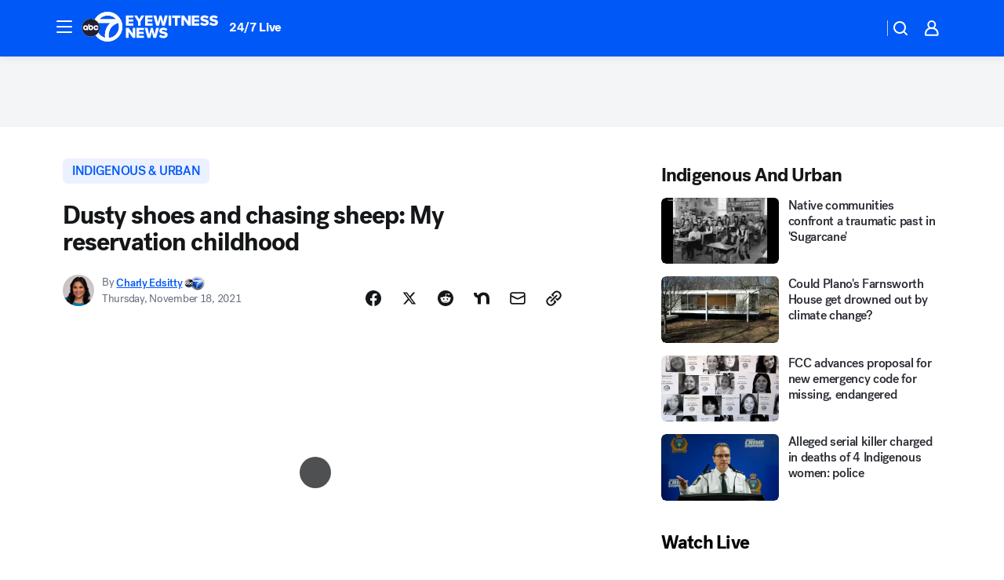

--- FILE ---
content_type: text/html; charset=utf-8
request_url: https://abc7chicago.com/post/charly-edsitty-our-america-indigenous-and-urban-navajo-nation-native-american-heritage-month-2021/11224356/?userab=abcn_du_cat_topic_feature_holdout-474*variant_b_redesign-1939%2Cotv_web_content_rec-445*variant_a_control-1849
body_size: 70372
content:

        <!DOCTYPE html>
        <html lang="en" lang="en">
            <head>
                <!-- ABCOTV | 746c0a186443 | 6442 | fd5da0b872507b5226da6c77b73268beaabf195d | abc7chicago.com | Mon, 19 Jan 2026 15:52:38 GMT -->
                <meta charSet="utf-8" />
                <meta name="viewport" content="initial-scale=1.0, maximum-scale=3.0, user-scalable=yes" />
                <meta http-equiv="x-ua-compatible" content="IE=edge,chrome=1" />
                <meta property="og:locale" content="en_US" />
                <link href="https://cdn.abcotvs.net/abcotv" rel="preconnect" crossorigin />
                
                <link data-react-helmet="true" rel="alternate" hreflang="en" href="https://abc7chicago.com/post/charly-edsitty-our-america-indigenous-and-urban-navajo-nation-native-american-heritage-month-2021/11224356/"/><link data-react-helmet="true" rel="shortcut icon" href="https://cdn.abcotvs.net/abcotv/assets/news/wls/images/logos/favicon.ico"/><link data-react-helmet="true" rel="manifest" href="/manifest.json"/><link data-react-helmet="true" rel="alternate" href="//abc7chicago.com/feed/" title="ABC7 Chicago RSS" type="application/rss+xml"/><link data-react-helmet="true" rel="alternate" href="android-app://com.abclocal.wls.news/http/abc7chicago.com/story/11224356"/><link data-react-helmet="true" rel="canonical" href="https://abc7chicago.com/post/charly-edsitty-our-america-indigenous-and-urban-navajo-nation-native-american-heritage-month-2021/11224356/"/><link data-react-helmet="true" rel="amphtml" href="https://abc7chicago.com/amp/post/charly-edsitty-our-america-indigenous-and-urban-navajo-nation-native-american-heritage-month-2021/11224356/"/><link data-react-helmet="true" href="//assets-cdn.abcotvs.net/abcotv/fd5da0b87250-release-01-07-2026.3/client/abcotv/css/fusion-b7008cc0.css" rel="stylesheet"/><link data-react-helmet="true" href="//assets-cdn.abcotvs.net/abcotv/fd5da0b87250-release-01-07-2026.3/client/abcotv/css/7987-3f6c1b98.css" rel="stylesheet"/><link data-react-helmet="true" href="//assets-cdn.abcotvs.net/abcotv/fd5da0b87250-release-01-07-2026.3/client/abcotv/css/abcotv-fecb128a.css" rel="stylesheet"/><link data-react-helmet="true" href="//assets-cdn.abcotvs.net/abcotv/fd5da0b87250-release-01-07-2026.3/client/abcotv/css/4037-607b0835.css" rel="stylesheet"/><link data-react-helmet="true" href="//assets-cdn.abcotvs.net/abcotv/fd5da0b87250-release-01-07-2026.3/client/abcotv/css/1058-c22ddca8.css" rel="stylesheet"/><link data-react-helmet="true" href="//assets-cdn.abcotvs.net/abcotv/fd5da0b87250-release-01-07-2026.3/client/abcotv/css/prism-story-104d8b6f.css" rel="stylesheet"/>
                <script>
                    window.__dataLayer = {"helpersEnabled":true,"page":{},"pzn":{},"site":{"device":"desktop","portal":"news"},"visitor":{}},
                        consentToken = window.localStorage.getItem('consentToken');

                    if (consentToken) {
                        console.log('consentToken', JSON.parse(consentToken))
                        window.__dataLayer.visitor = { consent : JSON.parse(consentToken) }; 
                    }
                </script>
                <script src="https://dcf.espn.com/TWDC-DTCI/prod/Bootstrap.js"></script>
                <link rel="preload" as="font" href="https://s.abcnews.com/assets/dtci/fonts/post-grotesk/PostGrotesk-Book.woff2" crossorigin>
<link rel="preload" as="font" href="https://s.abcnews.com/assets/dtci/fonts/post-grotesk/PostGrotesk-Bold.woff2" crossorigin>
<link rel="preload" as="font" href="https://s.abcnews.com/assets/dtci/fonts/post-grotesk/PostGrotesk-Medium.woff2" crossorigin>
<link rel="preload" as="font" href="https://s.abcnews.com/assets/dtci/fonts/klim/tiempos/TiemposText-Regular.woff2" crossorigin>
                <script src="//assets-cdn.abcotvs.net/abcotv/fd5da0b87250-release-01-07-2026.3/client/abcotv/runtime-c4323775.js" defer></script><script src="//assets-cdn.abcotvs.net/abcotv/fd5da0b87250-release-01-07-2026.3/client/abcotv/7987-f74ef4ce.js" defer></script><script src="//assets-cdn.abcotvs.net/abcotv/fd5da0b87250-release-01-07-2026.3/client/abcotv/507-c7ed365d.js" defer></script><script src="//assets-cdn.abcotvs.net/abcotv/fd5da0b87250-release-01-07-2026.3/client/abcotv/3983-52fca2ae.js" defer></script><script src="//assets-cdn.abcotvs.net/abcotv/fd5da0b87250-release-01-07-2026.3/client/abcotv/2561-2bebf93f.js" defer></script><script src="//assets-cdn.abcotvs.net/abcotv/fd5da0b87250-release-01-07-2026.3/client/abcotv/8494-c13544f0.js" defer></script><script src="//assets-cdn.abcotvs.net/abcotv/fd5da0b87250-release-01-07-2026.3/client/abcotv/4037-0a28bbfa.js" defer></script><script src="//assets-cdn.abcotvs.net/abcotv/fd5da0b87250-release-01-07-2026.3/client/abcotv/8317-87b2f9ed.js" defer></script><script src="//assets-cdn.abcotvs.net/abcotv/fd5da0b87250-release-01-07-2026.3/client/abcotv/1361-625f68cb.js" defer></script><script src="//assets-cdn.abcotvs.net/abcotv/fd5da0b87250-release-01-07-2026.3/client/abcotv/8115-0ce0b856.js" defer></script><script src="//assets-cdn.abcotvs.net/abcotv/fd5da0b87250-release-01-07-2026.3/client/abcotv/9156-a35e6727.js" defer></script><script src="//assets-cdn.abcotvs.net/abcotv/fd5da0b87250-release-01-07-2026.3/client/abcotv/1837-08f5fc38.js" defer></script><script src="//assets-cdn.abcotvs.net/abcotv/fd5da0b87250-release-01-07-2026.3/client/abcotv/3167-7e4aed9e.js" defer></script><script src="//assets-cdn.abcotvs.net/abcotv/fd5da0b87250-release-01-07-2026.3/client/abcotv/8561-ef2ea49e.js" defer></script><script src="//assets-cdn.abcotvs.net/abcotv/fd5da0b87250-release-01-07-2026.3/client/abcotv/1058-a882557e.js" defer></script>
                <link rel="prefetch" href="//assets-cdn.abcotvs.net/abcotv/fd5da0b87250-release-01-07-2026.3/client/abcotv/_manifest.js" as="script" /><link rel="prefetch" href="//assets-cdn.abcotvs.net/abcotv/fd5da0b87250-release-01-07-2026.3/client/abcotv/abcotv-4118a266.js" as="script" />
<link rel="prefetch" href="//assets-cdn.abcotvs.net/abcotv/fd5da0b87250-release-01-07-2026.3/client/abcotv/prism-story-240fa427.js" as="script" />
                <title data-react-helmet="true">Dusty shoes and chasing sheep: My reservation childhood - ABC7 Chicago</title>
                <meta data-react-helmet="true" name="description" content="Charly Edsitty, a reporter at ABC13 in Houston, shares her memories of a childhood spent on the Navajo Nation."/><meta data-react-helmet="true" name="keywords" content="Charly Edsitty, Our America: Indigenous and Urban, navajo nation, native american heritage month 2021, ouramericaabc.com, when is native American heritage month, native American tribes, native American heritage month for kids, no-ta, 11224356"/><meta data-react-helmet="true" name="tags" content="our-america,native-american-heritage-month,native-american,u.s.-&amp;-world,indigenous-and-urban,family,race-in-america,Arizona"/><meta data-react-helmet="true" name="apple-itunes-app" content="app-id=402259941, affiliate-data=ct=wls-smart-banner&amp;pt=302756, app-argument=https://abc7chicago.com/story/11224356"/><meta data-react-helmet="true" property="fb:app_id" content="381722608635006"/><meta data-react-helmet="true" property="fb:pages" content="165583971161"/><meta data-react-helmet="true" property="og:site_name" content="ABC7 Chicago"/><meta data-react-helmet="true" property="og:url" content="https://abc7chicago.com/post/charly-edsitty-our-america-indigenous-and-urban-navajo-nation-native-american-heritage-month-2021/11224356/"/><meta data-react-helmet="true" property="og:title" content="Dusty shoes and chasing sheep: My reservation childhood"/><meta data-react-helmet="true" property="og:description" content="Charly Edsitty, a reporter at ABC13 in Houston, shares her memories of a childhood spent on the Navajo Nation."/><meta data-react-helmet="true" property="og:image" content="https://cdn.abcotvs.com/dip/images/11239016_111521-cc-oa-iu-charly-img.jpg?w=1600"/><meta data-react-helmet="true" property="og:type" content="article"/><meta data-react-helmet="true" name="twitter:site" content="@abc7chicago"/><meta data-react-helmet="true" name="twitter:creator" content="@abc7chicago"/><meta data-react-helmet="true" name="twitter:url" content="https://abc7chicago.com/post/charly-edsitty-our-america-indigenous-and-urban-navajo-nation-native-american-heritage-month-2021/11224356/"/><meta data-react-helmet="true" name="twitter:title" content="Dusty shoes and chasing sheep: My reservation childhood"/><meta data-react-helmet="true" name="twitter:description" content="Charly Edsitty, a reporter at ABC13 in Houston, shares her memories of a childhood spent on the Navajo Nation."/><meta data-react-helmet="true" name="twitter:card" content="summary_large_image"/><meta data-react-helmet="true" name="twitter:image" content="https://cdn.abcotvs.com/dip/images/11239016_111521-cc-oa-iu-charly-img.jpg?w=1600"/><meta data-react-helmet="true" name="twitter:app:name:iphone" content="wls"/><meta data-react-helmet="true" name="twitter:app:id:iphone" content="402259941"/><meta data-react-helmet="true" name="twitter:app:name:googleplay" content="wls"/><meta data-react-helmet="true" name="twitter:app:id:googleplay" content="com.abclocal.wls.news"/><meta data-react-helmet="true" property="article:published_time" content="2021-11-17T11:00:00Z"/><meta data-react-helmet="true" property="article:modified_time" content="2021-11-18T20:19:30Z"/><meta data-react-helmet="true" property="article:section" content="our-america"/><meta data-react-helmet="true" name="title" content="Dusty shoes and chasing sheep: My reservation childhood"/><meta data-react-helmet="true" name="medium" content="website"/><meta data-react-helmet="true" name="robots" content="max-image-preview:large"/>
                <script data-react-helmet="true" src="https://scripts.webcontentassessor.com/scripts/9ea8e122d232d7fe0315fb6192a1844ed2d5312b670e73d4ef62d7da31afd809"></script><script data-react-helmet="true" type="application/ld+json">{"@context":"http://schema.org/","@type":"NewsArticle","mainEntityOfPage":{"@id":"https://abc7chicago.com/post/charly-edsitty-our-america-indigenous-and-urban-navajo-nation-native-american-heritage-month-2021/11224356/","@type":"WebPage"},"about":[{"name":" indigenous & urban","@type":"Thing"}],"author":[{"name":"Charly Edsitty","url":"https://abc13.com/about/newsteam/charly-edsitty","@type":"Person"}],"dateline":"HOUSTON","dateModified":"2021-11-18T20:19:30.000Z","datePublished":"2021-11-18T20:19:33.000Z","headline":"Dusty shoes and chasing sheep: My reservation childhood","mentions":[{"name":" OUR AMERICA","@type":"Thing"},{"name":" ARIZONA","@type":"Thing"},{"name":" NATIVE AMERICAN HERITAGE MONTH","@type":"Thing"},{"name":" NATIVE AMERICAN","@type":"Thing"},{"name":" U.S. & WORLD","@type":"Thing"},{"name":" INDIGENOUS & URBAN","@type":"Thing"},{"name":" FAMILY & PARENTING","@type":"Thing"},{"name":" RACE IN AMERICA","@type":"Thing"}],"publisher":{"name":"","logo":{"url":"","width":0,"height":0,"@type":"ImageObject"},"@type":"Organization"}}</script>
                
                <script data-rum-type="legacy" data-rum-pct="100">(() => {function gc(n){n=document.cookie.match("(^|;) ?"+n+"=([^;]*)(;|$)");return n?n[2]:null}function sc(n){document.cookie=n}function smpl(n){n/=100;return!!n&&Math.random()<=n}var _nr=!1,_nrCookie=gc("_nr");null!==_nrCookie?"1"===_nrCookie&&(_nr=!0):smpl(100)?(_nr=!0,sc("_nr=1; path=/")):(_nr=!1,sc("_nr=0; path=/"));_nr && (() => {;window.NREUM||(NREUM={});NREUM.init={distributed_tracing:{enabled:true},privacy:{cookies_enabled:true},ajax:{deny_list:["bam.nr-data.net"]}};;NREUM.info = {"beacon":"bam.nr-data.net","errorBeacon":"bam.nr-data.net","sa":1,"licenseKey":"5985ced6ff","applicationID":"367459870"};__nr_require=function(t,e,n){function r(n){if(!e[n]){var o=e[n]={exports:{}};t[n][0].call(o.exports,function(e){var o=t[n][1][e];return r(o||e)},o,o.exports)}return e[n].exports}if("function"==typeof __nr_require)return __nr_require;for(var o=0;o<n.length;o++)r(n[o]);return r}({1:[function(t,e,n){function r(t){try{s.console&&console.log(t)}catch(e){}}var o,i=t("ee"),a=t(31),s={};try{o=localStorage.getItem("__nr_flags").split(","),console&&"function"==typeof console.log&&(s.console=!0,o.indexOf("dev")!==-1&&(s.dev=!0),o.indexOf("nr_dev")!==-1&&(s.nrDev=!0))}catch(c){}s.nrDev&&i.on("internal-error",function(t){r(t.stack)}),s.dev&&i.on("fn-err",function(t,e,n){r(n.stack)}),s.dev&&(r("NR AGENT IN DEVELOPMENT MODE"),r("flags: "+a(s,function(t,e){return t}).join(", ")))},{}],2:[function(t,e,n){function r(t,e,n,r,s){try{l?l-=1:o(s||new UncaughtException(t,e,n),!0)}catch(f){try{i("ierr",[f,c.now(),!0])}catch(d){}}return"function"==typeof u&&u.apply(this,a(arguments))}function UncaughtException(t,e,n){this.message=t||"Uncaught error with no additional information",this.sourceURL=e,this.line=n}function o(t,e){var n=e?null:c.now();i("err",[t,n])}var i=t("handle"),a=t(32),s=t("ee"),c=t("loader"),f=t("gos"),u=window.onerror,d=!1,p="nr@seenError";if(!c.disabled){var l=0;c.features.err=!0,t(1),window.onerror=r;try{throw new Error}catch(h){"stack"in h&&(t(14),t(13),"addEventListener"in window&&t(7),c.xhrWrappable&&t(15),d=!0)}s.on("fn-start",function(t,e,n){d&&(l+=1)}),s.on("fn-err",function(t,e,n){d&&!n[p]&&(f(n,p,function(){return!0}),this.thrown=!0,o(n))}),s.on("fn-end",function(){d&&!this.thrown&&l>0&&(l-=1)}),s.on("internal-error",function(t){i("ierr",[t,c.now(),!0])})}},{}],3:[function(t,e,n){var r=t("loader");r.disabled||(r.features.ins=!0)},{}],4:[function(t,e,n){function r(){U++,L=g.hash,this[u]=y.now()}function o(){U--,g.hash!==L&&i(0,!0);var t=y.now();this[h]=~~this[h]+t-this[u],this[d]=t}function i(t,e){E.emit("newURL",[""+g,e])}function a(t,e){t.on(e,function(){this[e]=y.now()})}var s="-start",c="-end",f="-body",u="fn"+s,d="fn"+c,p="cb"+s,l="cb"+c,h="jsTime",m="fetch",v="addEventListener",w=window,g=w.location,y=t("loader");if(w[v]&&y.xhrWrappable&&!y.disabled){var x=t(11),b=t(12),E=t(9),R=t(7),O=t(14),T=t(8),S=t(15),P=t(10),M=t("ee"),C=M.get("tracer"),N=t(23);t(17),y.features.spa=!0;var L,U=0;M.on(u,r),b.on(p,r),P.on(p,r),M.on(d,o),b.on(l,o),P.on(l,o),M.buffer([u,d,"xhr-resolved"]),R.buffer([u]),O.buffer(["setTimeout"+c,"clearTimeout"+s,u]),S.buffer([u,"new-xhr","send-xhr"+s]),T.buffer([m+s,m+"-done",m+f+s,m+f+c]),E.buffer(["newURL"]),x.buffer([u]),b.buffer(["propagate",p,l,"executor-err","resolve"+s]),C.buffer([u,"no-"+u]),P.buffer(["new-jsonp","cb-start","jsonp-error","jsonp-end"]),a(T,m+s),a(T,m+"-done"),a(P,"new-jsonp"),a(P,"jsonp-end"),a(P,"cb-start"),E.on("pushState-end",i),E.on("replaceState-end",i),w[v]("hashchange",i,N(!0)),w[v]("load",i,N(!0)),w[v]("popstate",function(){i(0,U>1)},N(!0))}},{}],5:[function(t,e,n){function r(){var t=new PerformanceObserver(function(t,e){var n=t.getEntries();s(v,[n])});try{t.observe({entryTypes:["resource"]})}catch(e){}}function o(t){if(s(v,[window.performance.getEntriesByType(w)]),window.performance["c"+p])try{window.performance[h](m,o,!1)}catch(t){}else try{window.performance[h]("webkit"+m,o,!1)}catch(t){}}function i(t){}if(window.performance&&window.performance.timing&&window.performance.getEntriesByType){var a=t("ee"),s=t("handle"),c=t(14),f=t(13),u=t(6),d=t(23),p="learResourceTimings",l="addEventListener",h="removeEventListener",m="resourcetimingbufferfull",v="bstResource",w="resource",g="-start",y="-end",x="fn"+g,b="fn"+y,E="bstTimer",R="pushState",O=t("loader");if(!O.disabled){O.features.stn=!0,t(9),"addEventListener"in window&&t(7);var T=NREUM.o.EV;a.on(x,function(t,e){var n=t[0];n instanceof T&&(this.bstStart=O.now())}),a.on(b,function(t,e){var n=t[0];n instanceof T&&s("bst",[n,e,this.bstStart,O.now()])}),c.on(x,function(t,e,n){this.bstStart=O.now(),this.bstType=n}),c.on(b,function(t,e){s(E,[e,this.bstStart,O.now(),this.bstType])}),f.on(x,function(){this.bstStart=O.now()}),f.on(b,function(t,e){s(E,[e,this.bstStart,O.now(),"requestAnimationFrame"])}),a.on(R+g,function(t){this.time=O.now(),this.startPath=location.pathname+location.hash}),a.on(R+y,function(t){s("bstHist",[location.pathname+location.hash,this.startPath,this.time])}),u()?(s(v,[window.performance.getEntriesByType("resource")]),r()):l in window.performance&&(window.performance["c"+p]?window.performance[l](m,o,d(!1)):window.performance[l]("webkit"+m,o,d(!1))),document[l]("scroll",i,d(!1)),document[l]("keypress",i,d(!1)),document[l]("click",i,d(!1))}}},{}],6:[function(t,e,n){e.exports=function(){return"PerformanceObserver"in window&&"function"==typeof window.PerformanceObserver}},{}],7:[function(t,e,n){function r(t){for(var e=t;e&&!e.hasOwnProperty(u);)e=Object.getPrototypeOf(e);e&&o(e)}function o(t){s.inPlace(t,[u,d],"-",i)}function i(t,e){return t[1]}var a=t("ee").get("events"),s=t("wrap-function")(a,!0),c=t("gos"),f=XMLHttpRequest,u="addEventListener",d="removeEventListener";e.exports=a,"getPrototypeOf"in Object?(r(document),r(window),r(f.prototype)):f.prototype.hasOwnProperty(u)&&(o(window),o(f.prototype)),a.on(u+"-start",function(t,e){var n=t[1];if(null!==n&&("function"==typeof n||"object"==typeof n)){var r=c(n,"nr@wrapped",function(){function t(){if("function"==typeof n.handleEvent)return n.handleEvent.apply(n,arguments)}var e={object:t,"function":n}[typeof n];return e?s(e,"fn-",null,e.name||"anonymous"):n});this.wrapped=t[1]=r}}),a.on(d+"-start",function(t){t[1]=this.wrapped||t[1]})},{}],8:[function(t,e,n){function r(t,e,n){var r=t[e];"function"==typeof r&&(t[e]=function(){var t=i(arguments),e={};o.emit(n+"before-start",[t],e);var a;e[m]&&e[m].dt&&(a=e[m].dt);var s=r.apply(this,t);return o.emit(n+"start",[t,a],s),s.then(function(t){return o.emit(n+"end",[null,t],s),t},function(t){throw o.emit(n+"end",[t],s),t})})}var o=t("ee").get("fetch"),i=t(32),a=t(31);e.exports=o;var s=window,c="fetch-",f=c+"body-",u=["arrayBuffer","blob","json","text","formData"],d=s.Request,p=s.Response,l=s.fetch,h="prototype",m="nr@context";d&&p&&l&&(a(u,function(t,e){r(d[h],e,f),r(p[h],e,f)}),r(s,"fetch",c),o.on(c+"end",function(t,e){var n=this;if(e){var r=e.headers.get("content-length");null!==r&&(n.rxSize=r),o.emit(c+"done",[null,e],n)}else o.emit(c+"done",[t],n)}))},{}],9:[function(t,e,n){var r=t("ee").get("history"),o=t("wrap-function")(r);e.exports=r;var i=window.history&&window.history.constructor&&window.history.constructor.prototype,a=window.history;i&&i.pushState&&i.replaceState&&(a=i),o.inPlace(a,["pushState","replaceState"],"-")},{}],10:[function(t,e,n){function r(t){function e(){f.emit("jsonp-end",[],l),t.removeEventListener("load",e,c(!1)),t.removeEventListener("error",n,c(!1))}function n(){f.emit("jsonp-error",[],l),f.emit("jsonp-end",[],l),t.removeEventListener("load",e,c(!1)),t.removeEventListener("error",n,c(!1))}var r=t&&"string"==typeof t.nodeName&&"script"===t.nodeName.toLowerCase();if(r){var o="function"==typeof t.addEventListener;if(o){var a=i(t.src);if(a){var d=s(a),p="function"==typeof d.parent[d.key];if(p){var l={};u.inPlace(d.parent,[d.key],"cb-",l),t.addEventListener("load",e,c(!1)),t.addEventListener("error",n,c(!1)),f.emit("new-jsonp",[t.src],l)}}}}}function o(){return"addEventListener"in window}function i(t){var e=t.match(d);return e?e[1]:null}function a(t,e){var n=t.match(l),r=n[1],o=n[3];return o?a(o,e[r]):e[r]}function s(t){var e=t.match(p);return e&&e.length>=3?{key:e[2],parent:a(e[1],window)}:{key:t,parent:window}}var c=t(23),f=t("ee").get("jsonp"),u=t("wrap-function")(f);if(e.exports=f,o()){var d=/[?&](?:callback|cb)=([^&#]+)/,p=/(.*).([^.]+)/,l=/^(w+)(.|$)(.*)$/,h=["appendChild","insertBefore","replaceChild"];Node&&Node.prototype&&Node.prototype.appendChild?u.inPlace(Node.prototype,h,"dom-"):(u.inPlace(HTMLElement.prototype,h,"dom-"),u.inPlace(HTMLHeadElement.prototype,h,"dom-"),u.inPlace(HTMLBodyElement.prototype,h,"dom-")),f.on("dom-start",function(t){r(t[0])})}},{}],11:[function(t,e,n){var r=t("ee").get("mutation"),o=t("wrap-function")(r),i=NREUM.o.MO;e.exports=r,i&&(window.MutationObserver=function(t){return this instanceof i?new i(o(t,"fn-")):i.apply(this,arguments)},MutationObserver.prototype=i.prototype)},{}],12:[function(t,e,n){function r(t){var e=i.context(),n=s(t,"executor-",e,null,!1),r=new f(n);return i.context(r).getCtx=function(){return e},r}var o=t("wrap-function"),i=t("ee").get("promise"),a=t("ee").getOrSetContext,s=o(i),c=t(31),f=NREUM.o.PR;e.exports=i,f&&(window.Promise=r,["all","race"].forEach(function(t){var e=f[t];f[t]=function(n){function r(t){return function(){i.emit("propagate",[null,!o],a,!1,!1),o=o||!t}}var o=!1;c(n,function(e,n){Promise.resolve(n).then(r("all"===t),r(!1))});var a=e.apply(f,arguments),s=f.resolve(a);return s}}),["resolve","reject"].forEach(function(t){var e=f[t];f[t]=function(t){var n=e.apply(f,arguments);return t!==n&&i.emit("propagate",[t,!0],n,!1,!1),n}}),f.prototype["catch"]=function(t){return this.then(null,t)},f.prototype=Object.create(f.prototype,{constructor:{value:r}}),c(Object.getOwnPropertyNames(f),function(t,e){try{r[e]=f[e]}catch(n){}}),o.wrapInPlace(f.prototype,"then",function(t){return function(){var e=this,n=o.argsToArray.apply(this,arguments),r=a(e);r.promise=e,n[0]=s(n[0],"cb-",r,null,!1),n[1]=s(n[1],"cb-",r,null,!1);var c=t.apply(this,n);return r.nextPromise=c,i.emit("propagate",[e,!0],c,!1,!1),c}}),i.on("executor-start",function(t){t[0]=s(t[0],"resolve-",this,null,!1),t[1]=s(t[1],"resolve-",this,null,!1)}),i.on("executor-err",function(t,e,n){t[1](n)}),i.on("cb-end",function(t,e,n){i.emit("propagate",[n,!0],this.nextPromise,!1,!1)}),i.on("propagate",function(t,e,n){this.getCtx&&!e||(this.getCtx=function(){if(t instanceof Promise)var e=i.context(t);return e&&e.getCtx?e.getCtx():this})}),r.toString=function(){return""+f})},{}],13:[function(t,e,n){var r=t("ee").get("raf"),o=t("wrap-function")(r),i="equestAnimationFrame";e.exports=r,o.inPlace(window,["r"+i,"mozR"+i,"webkitR"+i,"msR"+i],"raf-"),r.on("raf-start",function(t){t[0]=o(t[0],"fn-")})},{}],14:[function(t,e,n){function r(t,e,n){t[0]=a(t[0],"fn-",null,n)}function o(t,e,n){this.method=n,this.timerDuration=isNaN(t[1])?0:+t[1],t[0]=a(t[0],"fn-",this,n)}var i=t("ee").get("timer"),a=t("wrap-function")(i),s="setTimeout",c="setInterval",f="clearTimeout",u="-start",d="-";e.exports=i,a.inPlace(window,[s,"setImmediate"],s+d),a.inPlace(window,[c],c+d),a.inPlace(window,[f,"clearImmediate"],f+d),i.on(c+u,r),i.on(s+u,o)},{}],15:[function(t,e,n){function r(t,e){d.inPlace(e,["onreadystatechange"],"fn-",s)}function o(){var t=this,e=u.context(t);t.readyState>3&&!e.resolved&&(e.resolved=!0,u.emit("xhr-resolved",[],t)),d.inPlace(t,y,"fn-",s)}function i(t){x.push(t),m&&(E?E.then(a):w?w(a):(R=-R,O.data=R))}function a(){for(var t=0;t<x.length;t++)r([],x[t]);x.length&&(x=[])}function s(t,e){return e}function c(t,e){for(var n in t)e[n]=t[n];return e}t(7);var f=t("ee"),u=f.get("xhr"),d=t("wrap-function")(u),p=t(23),l=NREUM.o,h=l.XHR,m=l.MO,v=l.PR,w=l.SI,g="readystatechange",y=["onload","onerror","onabort","onloadstart","onloadend","onprogress","ontimeout"],x=[];e.exports=u;var b=window.XMLHttpRequest=function(t){var e=new h(t);try{u.emit("new-xhr",[e],e),e.addEventListener(g,o,p(!1))}catch(n){try{u.emit("internal-error",[n])}catch(r){}}return e};if(c(h,b),b.prototype=h.prototype,d.inPlace(b.prototype,["open","send"],"-xhr-",s),u.on("send-xhr-start",function(t,e){r(t,e),i(e)}),u.on("open-xhr-start",r),m){var E=v&&v.resolve();if(!w&&!v){var R=1,O=document.createTextNode(R);new m(a).observe(O,{characterData:!0})}}else f.on("fn-end",function(t){t[0]&&t[0].type===g||a()})},{}],16:[function(t,e,n){function r(t){if(!s(t))return null;var e=window.NREUM;if(!e.loader_config)return null;var n=(e.loader_config.accountID||"").toString()||null,r=(e.loader_config.agentID||"").toString()||null,f=(e.loader_config.trustKey||"").toString()||null;if(!n||!r)return null;var h=l.generateSpanId(),m=l.generateTraceId(),v=Date.now(),w={spanId:h,traceId:m,timestamp:v};return(t.sameOrigin||c(t)&&p())&&(w.traceContextParentHeader=o(h,m),w.traceContextStateHeader=i(h,v,n,r,f)),(t.sameOrigin&&!u()||!t.sameOrigin&&c(t)&&d())&&(w.newrelicHeader=a(h,m,v,n,r,f)),w}function o(t,e){return"00-"+e+"-"+t+"-01"}function i(t,e,n,r,o){var i=0,a="",s=1,c="",f="";return o+"@nr="+i+"-"+s+"-"+n+"-"+r+"-"+t+"-"+a+"-"+c+"-"+f+"-"+e}function a(t,e,n,r,o,i){var a="btoa"in window&&"function"==typeof window.btoa;if(!a)return null;var s={v:[0,1],d:{ty:"Browser",ac:r,ap:o,id:t,tr:e,ti:n}};return i&&r!==i&&(s.d.tk=i),btoa(JSON.stringify(s))}function s(t){return f()&&c(t)}function c(t){var e=!1,n={};if("init"in NREUM&&"distributed_tracing"in NREUM.init&&(n=NREUM.init.distributed_tracing),t.sameOrigin)e=!0;else if(n.allowed_origins instanceof Array)for(var r=0;r<n.allowed_origins.length;r++){var o=h(n.allowed_origins[r]);if(t.hostname===o.hostname&&t.protocol===o.protocol&&t.port===o.port){e=!0;break}}return e}function f(){return"init"in NREUM&&"distributed_tracing"in NREUM.init&&!!NREUM.init.distributed_tracing.enabled}function u(){return"init"in NREUM&&"distributed_tracing"in NREUM.init&&!!NREUM.init.distributed_tracing.exclude_newrelic_header}function d(){return"init"in NREUM&&"distributed_tracing"in NREUM.init&&NREUM.init.distributed_tracing.cors_use_newrelic_header!==!1}function p(){return"init"in NREUM&&"distributed_tracing"in NREUM.init&&!!NREUM.init.distributed_tracing.cors_use_tracecontext_headers}var l=t(28),h=t(18);e.exports={generateTracePayload:r,shouldGenerateTrace:s}},{}],17:[function(t,e,n){function r(t){var e=this.params,n=this.metrics;if(!this.ended){this.ended=!0;for(var r=0;r<p;r++)t.removeEventListener(d[r],this.listener,!1);return e.protocol&&"data"===e.protocol?void g("Ajax/DataUrl/Excluded"):void(e.aborted||(n.duration=a.now()-this.startTime,this.loadCaptureCalled||4!==t.readyState?null==e.status&&(e.status=0):i(this,t),n.cbTime=this.cbTime,s("xhr",[e,n,this.startTime,this.endTime,"xhr"],this)))}}function o(t,e){var n=c(e),r=t.params;r.hostname=n.hostname,r.port=n.port,r.protocol=n.protocol,r.host=n.hostname+":"+n.port,r.pathname=n.pathname,t.parsedOrigin=n,t.sameOrigin=n.sameOrigin}function i(t,e){t.params.status=e.status;var n=v(e,t.lastSize);if(n&&(t.metrics.rxSize=n),t.sameOrigin){var r=e.getResponseHeader("X-NewRelic-App-Data");r&&(t.params.cat=r.split(", ").pop())}t.loadCaptureCalled=!0}var a=t("loader");if(a.xhrWrappable&&!a.disabled){var s=t("handle"),c=t(18),f=t(16).generateTracePayload,u=t("ee"),d=["load","error","abort","timeout"],p=d.length,l=t("id"),h=t(24),m=t(22),v=t(19),w=t(23),g=t(25).recordSupportability,y=NREUM.o.REQ,x=window.XMLHttpRequest;a.features.xhr=!0,t(15),t(8),u.on("new-xhr",function(t){var e=this;e.totalCbs=0,e.called=0,e.cbTime=0,e.end=r,e.ended=!1,e.xhrGuids={},e.lastSize=null,e.loadCaptureCalled=!1,e.params=this.params||{},e.metrics=this.metrics||{},t.addEventListener("load",function(n){i(e,t)},w(!1)),h&&(h>34||h<10)||t.addEventListener("progress",function(t){e.lastSize=t.loaded},w(!1))}),u.on("open-xhr-start",function(t){this.params={method:t[0]},o(this,t[1]),this.metrics={}}),u.on("open-xhr-end",function(t,e){"loader_config"in NREUM&&"xpid"in NREUM.loader_config&&this.sameOrigin&&e.setRequestHeader("X-NewRelic-ID",NREUM.loader_config.xpid);var n=f(this.parsedOrigin);if(n){var r=!1;n.newrelicHeader&&(e.setRequestHeader("newrelic",n.newrelicHeader),r=!0),n.traceContextParentHeader&&(e.setRequestHeader("traceparent",n.traceContextParentHeader),n.traceContextStateHeader&&e.setRequestHeader("tracestate",n.traceContextStateHeader),r=!0),r&&(this.dt=n)}}),u.on("send-xhr-start",function(t,e){var n=this.metrics,r=t[0],o=this;if(n&&r){var i=m(r);i&&(n.txSize=i)}this.startTime=a.now(),this.listener=function(t){try{"abort"!==t.type||o.loadCaptureCalled||(o.params.aborted=!0),("load"!==t.type||o.called===o.totalCbs&&(o.onloadCalled||"function"!=typeof e.onload))&&o.end(e)}catch(n){try{u.emit("internal-error",[n])}catch(r){}}};for(var s=0;s<p;s++)e.addEventListener(d[s],this.listener,w(!1))}),u.on("xhr-cb-time",function(t,e,n){this.cbTime+=t,e?this.onloadCalled=!0:this.called+=1,this.called!==this.totalCbs||!this.onloadCalled&&"function"==typeof n.onload||this.end(n)}),u.on("xhr-load-added",function(t,e){var n=""+l(t)+!!e;this.xhrGuids&&!this.xhrGuids[n]&&(this.xhrGuids[n]=!0,this.totalCbs+=1)}),u.on("xhr-load-removed",function(t,e){var n=""+l(t)+!!e;this.xhrGuids&&this.xhrGuids[n]&&(delete this.xhrGuids[n],this.totalCbs-=1)}),u.on("xhr-resolved",function(){this.endTime=a.now()}),u.on("addEventListener-end",function(t,e){e instanceof x&&"load"===t[0]&&u.emit("xhr-load-added",[t[1],t[2]],e)}),u.on("removeEventListener-end",function(t,e){e instanceof x&&"load"===t[0]&&u.emit("xhr-load-removed",[t[1],t[2]],e)}),u.on("fn-start",function(t,e,n){e instanceof x&&("onload"===n&&(this.onload=!0),("load"===(t[0]&&t[0].type)||this.onload)&&(this.xhrCbStart=a.now()))}),u.on("fn-end",function(t,e){this.xhrCbStart&&u.emit("xhr-cb-time",[a.now()-this.xhrCbStart,this.onload,e],e)}),u.on("fetch-before-start",function(t){function e(t,e){var n=!1;return e.newrelicHeader&&(t.set("newrelic",e.newrelicHeader),n=!0),e.traceContextParentHeader&&(t.set("traceparent",e.traceContextParentHeader),e.traceContextStateHeader&&t.set("tracestate",e.traceContextStateHeader),n=!0),n}var n,r=t[1]||{};"string"==typeof t[0]?n=t[0]:t[0]&&t[0].url?n=t[0].url:window.URL&&t[0]&&t[0]instanceof URL&&(n=t[0].href),n&&(this.parsedOrigin=c(n),this.sameOrigin=this.parsedOrigin.sameOrigin);var o=f(this.parsedOrigin);if(o&&(o.newrelicHeader||o.traceContextParentHeader))if("string"==typeof t[0]||window.URL&&t[0]&&t[0]instanceof URL){var i={};for(var a in r)i[a]=r[a];i.headers=new Headers(r.headers||{}),e(i.headers,o)&&(this.dt=o),t.length>1?t[1]=i:t.push(i)}else t[0]&&t[0].headers&&e(t[0].headers,o)&&(this.dt=o)}),u.on("fetch-start",function(t,e){this.params={},this.metrics={},this.startTime=a.now(),this.dt=e,t.length>=1&&(this.target=t[0]),t.length>=2&&(this.opts=t[1]);var n,r=this.opts||{},i=this.target;if("string"==typeof i?n=i:"object"==typeof i&&i instanceof y?n=i.url:window.URL&&"object"==typeof i&&i instanceof URL&&(n=i.href),o(this,n),"data"!==this.params.protocol){var s=(""+(i&&i instanceof y&&i.method||r.method||"GET")).toUpperCase();this.params.method=s,this.txSize=m(r.body)||0}}),u.on("fetch-done",function(t,e){if(this.endTime=a.now(),this.params||(this.params={}),"data"===this.params.protocol)return void g("Ajax/DataUrl/Excluded");this.params.status=e?e.status:0;var n;"string"==typeof this.rxSize&&this.rxSize.length>0&&(n=+this.rxSize);var r={txSize:this.txSize,rxSize:n,duration:a.now()-this.startTime};s("xhr",[this.params,r,this.startTime,this.endTime,"fetch"],this)})}},{}],18:[function(t,e,n){var r={};e.exports=function(t){if(t in r)return r[t];if(0===(t||"").indexOf("data:"))return{protocol:"data"};var e=document.createElement("a"),n=window.location,o={};e.href=t,o.port=e.port;var i=e.href.split("://");!o.port&&i[1]&&(o.port=i[1].split("/")[0].split("@").pop().split(":")[1]),o.port&&"0"!==o.port||(o.port="https"===i[0]?"443":"80"),o.hostname=e.hostname||n.hostname,o.pathname=e.pathname,o.protocol=i[0],"/"!==o.pathname.charAt(0)&&(o.pathname="/"+o.pathname);var a=!e.protocol||":"===e.protocol||e.protocol===n.protocol,s=e.hostname===document.domain&&e.port===n.port;return o.sameOrigin=a&&(!e.hostname||s),"/"===o.pathname&&(r[t]=o),o}},{}],19:[function(t,e,n){function r(t,e){var n=t.responseType;return"json"===n&&null!==e?e:"arraybuffer"===n||"blob"===n||"json"===n?o(t.response):"text"===n||""===n||void 0===n?o(t.responseText):void 0}var o=t(22);e.exports=r},{}],20:[function(t,e,n){function r(){}function o(t,e,n,r){return function(){return u.recordSupportability("API/"+e+"/called"),i(t+e,[f.now()].concat(s(arguments)),n?null:this,r),n?void 0:this}}var i=t("handle"),a=t(31),s=t(32),c=t("ee").get("tracer"),f=t("loader"),u=t(25),d=NREUM;"undefined"==typeof window.newrelic&&(newrelic=d);var p=["setPageViewName","setCustomAttribute","setErrorHandler","finished","addToTrace","inlineHit","addRelease"],l="api-",h=l+"ixn-";a(p,function(t,e){d[e]=o(l,e,!0,"api")}),d.addPageAction=o(l,"addPageAction",!0),d.setCurrentRouteName=o(l,"routeName",!0),e.exports=newrelic,d.interaction=function(){return(new r).get()};var m=r.prototype={createTracer:function(t,e){var n={},r=this,o="function"==typeof e;return i(h+"tracer",[f.now(),t,n],r),function(){if(c.emit((o?"":"no-")+"fn-start",[f.now(),r,o],n),o)try{return e.apply(this,arguments)}catch(t){throw c.emit("fn-err",[arguments,this,t],n),t}finally{c.emit("fn-end",[f.now()],n)}}}};a("actionText,setName,setAttribute,save,ignore,onEnd,getContext,end,get".split(","),function(t,e){m[e]=o(h,e)}),newrelic.noticeError=function(t,e){"string"==typeof t&&(t=new Error(t)),u.recordSupportability("API/noticeError/called"),i("err",[t,f.now(),!1,e])}},{}],21:[function(t,e,n){function r(t){if(NREUM.init){for(var e=NREUM.init,n=t.split("."),r=0;r<n.length-1;r++)if(e=e[n[r]],"object"!=typeof e)return;return e=e[n[n.length-1]]}}e.exports={getConfiguration:r}},{}],22:[function(t,e,n){e.exports=function(t){if("string"==typeof t&&t.length)return t.length;if("object"==typeof t){if("undefined"!=typeof ArrayBuffer&&t instanceof ArrayBuffer&&t.byteLength)return t.byteLength;if("undefined"!=typeof Blob&&t instanceof Blob&&t.size)return t.size;if(!("undefined"!=typeof FormData&&t instanceof FormData))try{return JSON.stringify(t).length}catch(e){return}}}},{}],23:[function(t,e,n){var r=!1;try{var o=Object.defineProperty({},"passive",{get:function(){r=!0}});window.addEventListener("testPassive",null,o),window.removeEventListener("testPassive",null,o)}catch(i){}e.exports=function(t){return r?{passive:!0,capture:!!t}:!!t}},{}],24:[function(t,e,n){var r=0,o=navigator.userAgent.match(/Firefox[/s](d+.d+)/);o&&(r=+o[1]),e.exports=r},{}],25:[function(t,e,n){function r(t,e){var n=[a,t,{name:t},e];return i("storeMetric",n,null,"api"),n}function o(t,e){var n=[s,t,{name:t},e];return i("storeEventMetrics",n,null,"api"),n}var i=t("handle"),a="sm",s="cm";e.exports={constants:{SUPPORTABILITY_METRIC:a,CUSTOM_METRIC:s},recordSupportability:r,recordCustom:o}},{}],26:[function(t,e,n){function r(){return s.exists&&performance.now?Math.round(performance.now()):(i=Math.max((new Date).getTime(),i))-a}function o(){return i}var i=(new Date).getTime(),a=i,s=t(33);e.exports=r,e.exports.offset=a,e.exports.getLastTimestamp=o},{}],27:[function(t,e,n){function r(t,e){var n=t.getEntries();n.forEach(function(t){"first-paint"===t.name?l("timing",["fp",Math.floor(t.startTime)]):"first-contentful-paint"===t.name&&l("timing",["fcp",Math.floor(t.startTime)])})}function o(t,e){var n=t.getEntries();if(n.length>0){var r=n[n.length-1];if(f&&f<r.startTime)return;var o=[r],i=a({});i&&o.push(i),l("lcp",o)}}function i(t){t.getEntries().forEach(function(t){t.hadRecentInput||l("cls",[t])})}function a(t){var e=navigator.connection||navigator.mozConnection||navigator.webkitConnection;if(e)return e.type&&(t["net-type"]=e.type),e.effectiveType&&(t["net-etype"]=e.effectiveType),e.rtt&&(t["net-rtt"]=e.rtt),e.downlink&&(t["net-dlink"]=e.downlink),t}function s(t){if(t instanceof w&&!y){var e=Math.round(t.timeStamp),n={type:t.type};a(n),e<=h.now()?n.fid=h.now()-e:e>h.offset&&e<=Date.now()?(e-=h.offset,n.fid=h.now()-e):e=h.now(),y=!0,l("timing",["fi",e,n])}}function c(t){"hidden"===t&&(f=h.now(),l("pageHide",[f]))}if(!("init"in NREUM&&"page_view_timing"in NREUM.init&&"enabled"in NREUM.init.page_view_timing&&NREUM.init.page_view_timing.enabled===!1)){var f,u,d,p,l=t("handle"),h=t("loader"),m=t(30),v=t(23),w=NREUM.o.EV;if("PerformanceObserver"in window&&"function"==typeof window.PerformanceObserver){u=new PerformanceObserver(r);try{u.observe({entryTypes:["paint"]})}catch(g){}d=new PerformanceObserver(o);try{d.observe({entryTypes:["largest-contentful-paint"]})}catch(g){}p=new PerformanceObserver(i);try{p.observe({type:"layout-shift",buffered:!0})}catch(g){}}if("addEventListener"in document){var y=!1,x=["click","keydown","mousedown","pointerdown","touchstart"];x.forEach(function(t){document.addEventListener(t,s,v(!1))})}m(c)}},{}],28:[function(t,e,n){function r(){function t(){return e?15&e[n++]:16*Math.random()|0}var e=null,n=0,r=window.crypto||window.msCrypto;r&&r.getRandomValues&&(e=r.getRandomValues(new Uint8Array(31)));for(var o,i="xxxxxxxx-xxxx-4xxx-yxxx-xxxxxxxxxxxx",a="",s=0;s<i.length;s++)o=i[s],"x"===o?a+=t().toString(16):"y"===o?(o=3&t()|8,a+=o.toString(16)):a+=o;return a}function o(){return a(16)}function i(){return a(32)}function a(t){function e(){return n?15&n[r++]:16*Math.random()|0}var n=null,r=0,o=window.crypto||window.msCrypto;o&&o.getRandomValues&&Uint8Array&&(n=o.getRandomValues(new Uint8Array(t)));for(var i=[],a=0;a<t;a++)i.push(e().toString(16));return i.join("")}e.exports={generateUuid:r,generateSpanId:o,generateTraceId:i}},{}],29:[function(t,e,n){function r(t,e){if(!o)return!1;if(t!==o)return!1;if(!e)return!0;if(!i)return!1;for(var n=i.split("."),r=e.split("."),a=0;a<r.length;a++)if(r[a]!==n[a])return!1;return!0}var o=null,i=null,a=/Version\/(\S+)\s+Safari/;if(navigator.userAgent){var s=navigator.userAgent,c=s.match(a);c&&s.indexOf("Chrome")===-1&&s.indexOf("Chromium")===-1&&(o="Safari",i=c[1])}e.exports={agent:o,version:i,match:r}},{}],30:[function(t,e,n){function r(t){function e(){t(s&&document[s]?document[s]:document[i]?"hidden":"visible")}"addEventListener"in document&&a&&document.addEventListener(a,e,o(!1))}var o=t(23);e.exports=r;var i,a,s;"undefined"!=typeof document.hidden?(i="hidden",a="visibilitychange",s="visibilityState"):"undefined"!=typeof document.msHidden?(i="msHidden",a="msvisibilitychange"):"undefined"!=typeof document.webkitHidden&&(i="webkitHidden",a="webkitvisibilitychange",s="webkitVisibilityState")},{}],31:[function(t,e,n){function r(t,e){var n=[],r="",i=0;for(r in t)o.call(t,r)&&(n[i]=e(r,t[r]),i+=1);return n}var o=Object.prototype.hasOwnProperty;e.exports=r},{}],32:[function(t,e,n){function r(t,e,n){e||(e=0),"undefined"==typeof n&&(n=t?t.length:0);for(var r=-1,o=n-e||0,i=Array(o<0?0:o);++r<o;)i[r]=t[e+r];return i}e.exports=r},{}],33:[function(t,e,n){e.exports={exists:"undefined"!=typeof window.performance&&window.performance.timing&&"undefined"!=typeof window.performance.timing.navigationStart}},{}],ee:[function(t,e,n){function r(){}function o(t){function e(t){return t&&t instanceof r?t:t?f(t,c,a):a()}function n(n,r,o,i,a){if(a!==!1&&(a=!0),!l.aborted||i){t&&a&&t(n,r,o);for(var s=e(o),c=m(n),f=c.length,u=0;u<f;u++)c[u].apply(s,r);var p=d[y[n]];return p&&p.push([x,n,r,s]),s}}function i(t,e){g[t]=m(t).concat(e)}function h(t,e){var n=g[t];if(n)for(var r=0;r<n.length;r++)n[r]===e&&n.splice(r,1)}function m(t){return g[t]||[]}function v(t){return p[t]=p[t]||o(n)}function w(t,e){l.aborted||u(t,function(t,n){e=e||"feature",y[n]=e,e in d||(d[e]=[])})}var g={},y={},x={on:i,addEventListener:i,removeEventListener:h,emit:n,get:v,listeners:m,context:e,buffer:w,abort:s,aborted:!1};return x}function i(t){return f(t,c,a)}function a(){return new r}function s(){(d.api||d.feature)&&(l.aborted=!0,d=l.backlog={})}var c="nr@context",f=t("gos"),u=t(31),d={},p={},l=e.exports=o();e.exports.getOrSetContext=i,l.backlog=d},{}],gos:[function(t,e,n){function r(t,e,n){if(o.call(t,e))return t[e];var r=n();if(Object.defineProperty&&Object.keys)try{return Object.defineProperty(t,e,{value:r,writable:!0,enumerable:!1}),r}catch(i){}return t[e]=r,r}var o=Object.prototype.hasOwnProperty;e.exports=r},{}],handle:[function(t,e,n){function r(t,e,n,r){o.buffer([t],r),o.emit(t,e,n)}var o=t("ee").get("handle");e.exports=r,r.ee=o},{}],id:[function(t,e,n){function r(t){var e=typeof t;return!t||"object"!==e&&"function"!==e?-1:t===window?0:a(t,i,function(){return o++})}var o=1,i="nr@id",a=t("gos");e.exports=r},{}],loader:[function(t,e,n){function r(){if(!T++){var t=O.info=NREUM.info,e=m.getElementsByTagName("script")[0];if(setTimeout(f.abort,3e4),!(t&&t.licenseKey&&t.applicationID&&e))return f.abort();c(E,function(e,n){t[e]||(t[e]=n)});var n=a();s("mark",["onload",n+O.offset],null,"api"),s("timing",["load",n]);var r=m.createElement("script");0===t.agent.indexOf("http://")||0===t.agent.indexOf("https://")?r.src=t.agent:r.src=l+"://"+t.agent,e.parentNode.insertBefore(r,e)}}function o(){"complete"===m.readyState&&i()}function i(){s("mark",["domContent",a()+O.offset],null,"api")}var a=t(26),s=t("handle"),c=t(31),f=t("ee"),u=t(29),d=t(21),p=t(23),l=d.getConfiguration("ssl")===!1?"http":"https",h=window,m=h.document,v="addEventListener",w="attachEvent",g=h.XMLHttpRequest,y=g&&g.prototype,x=!1;NREUM.o={ST:setTimeout,SI:h.setImmediate,CT:clearTimeout,XHR:g,REQ:h.Request,EV:h.Event,PR:h.Promise,MO:h.MutationObserver};var b=""+location,E={beacon:"bam.nr-data.net",errorBeacon:"bam.nr-data.net",agent:"js-agent.newrelic.com/nr-spa-1216.min.js"},R=g&&y&&y[v]&&!/CriOS/.test(navigator.userAgent),O=e.exports={offset:a.getLastTimestamp(),now:a,origin:b,features:{},xhrWrappable:R,userAgent:u,disabled:x};if(!x){t(20),t(27),m[v]?(m[v]("DOMContentLoaded",i,p(!1)),h[v]("load",r,p(!1))):(m[w]("onreadystatechange",o),h[w]("onload",r)),s("mark",["firstbyte",a.getLastTimestamp()],null,"api");var T=0}},{}],"wrap-function":[function(t,e,n){function r(t,e){function n(e,n,r,c,f){function nrWrapper(){var i,a,u,p;try{a=this,i=d(arguments),u="function"==typeof r?r(i,a):r||{}}catch(l){o([l,"",[i,a,c],u],t)}s(n+"start",[i,a,c],u,f);try{return p=e.apply(a,i)}catch(h){throw s(n+"err",[i,a,h],u,f),h}finally{s(n+"end",[i,a,p],u,f)}}return a(e)?e:(n||(n=""),nrWrapper[p]=e,i(e,nrWrapper,t),nrWrapper)}function r(t,e,r,o,i){r||(r="");var s,c,f,u="-"===r.charAt(0);for(f=0;f<e.length;f++)c=e[f],s=t[c],a(s)||(t[c]=n(s,u?c+r:r,o,c,i))}function s(n,r,i,a){if(!h||e){var s=h;h=!0;try{t.emit(n,r,i,e,a)}catch(c){o([c,n,r,i],t)}h=s}}return t||(t=u),n.inPlace=r,n.flag=p,n}function o(t,e){e||(e=u);try{e.emit("internal-error",t)}catch(n){}}function i(t,e,n){if(Object.defineProperty&&Object.keys)try{var r=Object.keys(t);return r.forEach(function(n){Object.defineProperty(e,n,{get:function(){return t[n]},set:function(e){return t[n]=e,e}})}),e}catch(i){o([i],n)}for(var a in t)l.call(t,a)&&(e[a]=t[a]);return e}function a(t){return!(t&&t instanceof Function&&t.apply&&!t[p])}function s(t,e){var n=e(t);return n[p]=t,i(t,n,u),n}function c(t,e,n){var r=t[e];t[e]=s(r,n)}function f(){for(var t=arguments.length,e=new Array(t),n=0;n<t;++n)e[n]=arguments[n];return e}var u=t("ee"),d=t(32),p="nr@original",l=Object.prototype.hasOwnProperty,h=!1;e.exports=r,e.exports.wrapFunction=s,e.exports.wrapInPlace=c,e.exports.argsToArray=f},{}]},{},["loader",2,17,5,3,4]);;NREUM.info={"beacon":"bam.nr-data.net","errorBeacon":"bam.nr-data.net","sa":1,"licenseKey":"8d01ff17d1","applicationID":"415461361"}})();})();</script>
                <link href="//assets-cdn.abcotvs.net" rel="preconnect" />
                <link href="https://cdn.abcotvs.net/abcotv" rel="preconnect" crossorigin />
                <script>(function(){function a(a){var b,c=g.floor(65535*g.random()).toString(16);for(b=4-c.length;0<b;b--)c="0"+c;return a=(String()+a).substring(0,4),!Number.isNaN(parseInt(a,16))&&a.length?a+c.substr(a.length):c}function b(){var a=c(window.location.hostname);return a?"."+a:".go.com"}function c(a=""){var b=a.match(/[^.]+(?:.com?(?:.[a-z]{2})?|(?:.[a-z]+))?$/i);if(b&&b.length)return b[0].replace(/:[0-9]+$/,"")}function d(a,b,c,d,g,h){var i,j=!1;if(f.test(c)&&(c=c.replace(f,""),j=!0),!a||/^(?:expires|max-age|path|domain|secure)$/i.test(a))return!1;if(i=a+"="+b,g&&g instanceof Date&&(i+="; expires="+g.toUTCString()),c&&(i+="; domain="+c),d&&(i+="; path="+d),h&&(i+="; secure"),document.cookie=i,j){var k="www"+(/^./.test(c)?"":".")+c;e(a,k,d||"")}return!0}function e(a,b,c){return document.cookie=encodeURIComponent(a)+"=; expires=Thu, 01 Jan 1970 00:00:00 GMT"+(b?"; domain="+b:"")+(c?"; path="+c:""),!0}var f=/^.?www/,g=Math;(function(a){for(var b,d=a+"=",e=document.cookie.split(";"),f=0;f<e.length;f++){for(b=e[f];" "===b.charAt(0);)b=b.substring(1,b.length);if(0===b.indexOf(d))return b.substring(d.length,b.length)}return null})("SWID")||function(a){if(a){var c=new Date(Date.now());c.setFullYear(c.getFullYear()+1),d("SWID",a,b(),"/",c)}}(function(){return String()+a()+a()+"-"+a()+"-"+a("4")+"-"+a((g.floor(10*g.random())%4+8).toString(16))+"-"+a()+a()+a()}())})();</script>
            </head>
            <body class="">
                
                <div id="abcotv"><div id="fitt-analytics"><div class="bp-mobileMDPlus bp-mobileLGPlus bp-tabletPlus bp-desktopPlus bp-desktopLGPlus"><div class="wrapper prism-story"><div id="themeProvider" class="theme-light "><section class="nav sticky topzero"><header class="VZTD lZur JhJDA tomuH qpSyx crEfr duUVQ "><div id="NavigationContainer" class="VZTD nkdHX mLASH OfbiZ gbxlc OAKIS OrkQb sHsPe lqtkC glxIO HfYhe vUYNV McMna WtEci pdYhu seFhp "><div class="VZTD ZaRVE URqSb "><div id="NavigationMenu" class="UbGlr awXxV lZur QNwmF SrhIT CSJky fKGaR MELDj bwJpP oFbxM sCAKu JmqhH LNPNz XedOc INRRi zyWBh HZYdm KUWLd ghwbF " aria-expanded="false" aria-label="Site Menu" role="button" tabindex="0"><div id="NavigationMenuIcon" class="xwYCG chWWz xItUF awXxV lZur dnyYA SGbxA CSJky klTtn TqWpy hDYpx LEjY VMTsP AqjSi krKko MdvlB SwrCi PMtn qNrLC PriDW HkWF oFFrS kGyAC "></div></div><div class="VZTD mLASH "><a href="https://abc7chicago.com/" aria-label="ABC7 Chicago homepage"><img class="Hxa-d QNwmF CKa-dw " src="https://cdn.abcotvs.net/abcotv/assets/news/global/images/feature-header/wls-lg.svg"/><img class="Hxa-d NzyJW hyWKA BKvsz " src="https://cdn.abcotvs.net/abcotv/assets/news/global/images/feature-header/wls-sm.svg"/></a></div><div class="feature-nav-local"><div class="VZTD HNQqj ZaRVE "><span class="NzyJW bfzCU OlYnP vtZdS BnAMJ ioHuy QbACp vLCTF AyXGx ubOdK WtEci FfVOu seFhp "><a class="Ihhcd glfEG fCZkS hfDkF rUrN QNwmF eXeQK wzfDA kZHXs Mwuoo QdTjf ubOdK ACtel FfVOu hBmQi " href="https://abc7chicago.com/watch/live/">24/7 Live</a></span><span class="NzyJW bfzCU OlYnP vtZdS BnAMJ ioHuy QbACp vLCTF AyXGx ubOdK WtEci FfVOu seFhp "><a class="Ihhcd glfEG fCZkS hfDkF rUrN QNwmF eXeQK wzfDA kZHXs Mwuoo QdTjf ubOdK ACtel FfVOu hBmQi " href="https://abc7chicago.com/chicago/">Chicago &amp; Suburban Cook Co.</a></span><span class="NzyJW bfzCU OlYnP vtZdS BnAMJ ioHuy QbACp vLCTF AyXGx ubOdK WtEci FfVOu seFhp "><a class="Ihhcd glfEG fCZkS hfDkF rUrN QNwmF eXeQK wzfDA kZHXs Mwuoo QdTjf ubOdK ACtel FfVOu hBmQi " href="https://abc7chicago.com/northern-suburbs/">North Suburbs</a></span><span class="NzyJW bfzCU OlYnP vtZdS BnAMJ ioHuy QbACp vLCTF AyXGx ubOdK WtEci FfVOu seFhp "><a class="Ihhcd glfEG fCZkS hfDkF rUrN QNwmF eXeQK wzfDA kZHXs Mwuoo QdTjf ubOdK ACtel FfVOu hBmQi " href="https://abc7chicago.com/western-suburbs/">West Suburbs</a></span><span class="NzyJW bfzCU OlYnP vtZdS BnAMJ ioHuy QbACp vLCTF AyXGx ubOdK WtEci FfVOu seFhp "><a class="Ihhcd glfEG fCZkS hfDkF rUrN QNwmF eXeQK wzfDA kZHXs Mwuoo QdTjf ubOdK ACtel FfVOu hBmQi " href="https://abc7chicago.com/southern-suburbs/">South Suburbs</a></span><span class="NzyJW bfzCU OlYnP vtZdS BnAMJ ioHuy QbACp vLCTF AyXGx ubOdK WtEci FfVOu seFhp "><a class="Ihhcd glfEG fCZkS hfDkF rUrN QNwmF eXeQK wzfDA kZHXs Mwuoo QdTjf ubOdK ACtel FfVOu hBmQi " href="https://abc7chicago.com/nw-indiana/">NW Indiana</a></span></div></div><a class="feature-local-expand" href="#"></a></div><div class="VZTD ZaRVE "><div class="VZTD mLASH ZRifP iyxc REstn crufr EfJuX DycYT "><a class="Ihhcd glfEG fCZkS hfDkF rUrN QNwmF VZTD HNQqj tQNjZ wzfDA kZHXs hjGhr vIbgY ubOdK DTlmW FfVOu hBmQi " href="https://abc7chicago.com/weather/" aria-label="Weather Temperature"><div class="Ihhcd glfEG fCZkS ZfQkn rUrN TJBcA ugxZf WtEci huQUD seFhp "></div><div class="mhCCg QNwmF lZur oRZBf FqYsI RoVHj gSlSZ mZWbG " style="background-image:"></div></a></div><div class="UbGlr awXxV lZur QNwmF mhCCg SrhIT CSJky fCZkS mHilG MELDj bwJpP EmnZP TSHkB JmqhH LNPNz mphTr PwViZ SQFkJ DTlmW GCxLR JrdoJ " role="button" aria-label="Open Search Overlay" tabindex="0"><svg aria-hidden="true" class="prism-Iconography prism-Iconography--menu-search kDSxb xOPbW dlJpw " focusable="false" height="1em" viewBox="0 0 24 24" width="1em" xmlns="http://www.w3.org/2000/svg" xmlns:xlink="http://www.w3.org/1999/xlink"><path fill="currentColor" d="M5 11a6 6 0 1112 0 6 6 0 01-12 0zm6-8a8 8 0 104.906 14.32l3.387 3.387a1 1 0 001.414-1.414l-3.387-3.387A8 8 0 0011 3z"></path></svg></div><a class="UbGlr awXxV lZur QNwmF mhCCg SrhIT CSJky fCZkS mHilG MELDj bwJpP EmnZP TSHkB JmqhH LNPNz mphTr PwViZ SQFkJ DTlmW GCxLR JrdoJ CKa-dw " role="button" aria-label="Open Login Modal" tabindex="0"><svg aria-hidden="true" class="prism-Iconography prism-Iconography--menu-account kDSxb xOPbW dlJpw " focusable="false" height="1em" viewBox="0 0 24 24" width="1em" xmlns="http://www.w3.org/2000/svg" xmlns:xlink="http://www.w3.org/1999/xlink"><path fill="currentColor" d="M8.333 7.444a3.444 3.444 0 116.889 0 3.444 3.444 0 01-6.89 0zm7.144 3.995a5.444 5.444 0 10-7.399 0A8.003 8.003 0 003 18.889v1.288a1.6 1.6 0 001.6 1.6h14.355a1.6 1.6 0 001.6-1.6V18.89a8.003 8.003 0 00-5.078-7.45zm-3.7 1.45H11a6 6 0 00-6 6v.889h13.555v-.89a6 6 0 00-6-6h-.778z"></path></svg></a></div></div></header></section><div class="ScrollSpy_container"><span></span><div id="themeProvider" class="true theme-otv [object Object] jGKow OKxbp KbIPj WiKwf WuOj kFIVo fBVeW VsTDR "><div class="FITT_Article_outer-container dHdHP jLREf zXXje aGO kQjLe vUYNV glxIO " id="FITTArticle" style="--spacing-top:initial;--spacing-bottom:80px;--spacing-compact-top:initial;--spacing-compact-bottom:48px"><div class="pNwJE xZCNW WDwAI rbeIr tPakT HymbH JHrzh YppdR " data-testid="prism-sticky-ad"><div data-testid="prism-ad-wrapper" style="min-height:90px;transition:min-height 0.3s linear 0s" data-ad-placeholder="true"><div data-box-type="fitt-adbox-fitt-article-top-banner" data-testid="prism-ad"><div class="Ad fitt-article-top-banner  ad-slot  " data-slot-type="fitt-article-top-banner" data-slot-kvps="pos=fitt-article-top-banner"></div></div></div></div><div class="FITT_Article_main VZTD UeCOM jIRH oimqG DjbQm UwdmX Xmrlz ReShI KaJdY lqtkC ssImf HfYhe RTHNs kQjLe " data-testid="prism-GridContainer"><div class="Kiog kNVGM nvpSA qwdi bmjsw " data-testid="prism-GridRow"><div class="theme-e FITT_Article_main__body oBTii mrzah " data-testid="prism-GridColumn" style="--grid-column-span-xxs:var(--grid-columns);--grid-column-span-xs:var(--grid-columns);--grid-column-span-sm:var(--grid-columns);--grid-column-span-md:20;--grid-column-span-lg:14;--grid-column-span-xl:14;--grid-column-span-xxl:14;--grid-column-start-xxs:auto;--grid-column-start-xs:auto;--grid-column-start-sm:auto;--grid-column-start-md:3;--grid-column-start-lg:0;--grid-column-start-xl:0;--grid-column-start-xxl:2"><div style="--spacing-top:40px;--spacing-bottom:32px;--spacing-child-top:initial;--spacing-child-bottom:24px;--spacing-firstChild-top:initial;--spacing-firstChild-bottom:initial;--spacing-lastChild-top:initial;--spacing-lastChild-bottom:initial;--spacing-compact-top:24px;--spacing-compact-bottom:32px;--spacing-firstChild-compact-top:initial;--spacing-firstChild-compact-bottom:initial;--spacing-child-compact-top:initial;--spacing-child-compact-bottom:24px;--spacing-lastChild-compact-top:initial;--spacing-lastChild-compact-bottom:initial" class="dHdHP jLREf zXXje aGO eCClZ nTLv jLsYA gmuro TOSFd VmeZt sCkVm hkQai wGrlE MUuGM fciaN qQjt DhNVo Tgcqk IGLAf tWjkv "><div class=" " data-testid="prism-badge-tag-wrapper"><div class="IKUxI xFOBK YsVzB NuCDJ fMJDZ ZCNuU tZcZX JuzoE "><div class="jVJih nAZp " data-testid="prism-tags"><ul class="VZTD UeCOM dAmzA ltDkr qBPOY uoPjL "><li class=" "><a class="theme-iPcRv theme-HReFq mLASH egFzk qXWHA ScoIf zYXIH jIRH wNxoc OJpwZ eqFg wSPfd ofvJb bMrzT LaUnX EgONj ibBnq kyjTO lvyBv aANqO aNnIu GDslh LjPJo RpDvg YYtC rTpcz EDgo SIwmX oIWqB mzm MbcTC sXtkB yayQB vXSTR ENhiS dQa-Du SVBll bpBbX GpQCA tuAKv xTell wdAqb ZqGqs LVAIE TnrRA uECag DcwSV XnBOJ cELRj SUAFz XzYk zkmjG aSyef pFen hoNVj TQOOL Haltu NafGB KpEhF jyjDy kZHqU FZKIw QddLR SKDYB UmcQM giepU cTjQC aRMla MMxXy fFMcX PbMFf hJRbU MRTyf iFJTR koyYF TkdYt DZNRX MALjb VUFMN  " data-testid="prism-Tag" href="/tag/indigenous-and-urban/" data-pos="0"><span class="QXDKT rGjeC tuAKv iMbiE "> indigenous &amp; urban</span></a></li></ul></div></div></div><div class="kCTVx qtHut lqtkC HkWF HfYhe kGyAC " data-testid="prism-headline"><h1 class="vMjAx eeTZd tntuS eHrJ "><span class="gtOSm FbbUW tUtYa vOCwz EQwFq yCufu eEak Qmvg nyTIa SRXVc vzLa jgBfc WXDas CiUCW kqbG zrdEG txGfn ygKVe BbezD UOtxr CVfpq xijV soGRS XgdC sEIlf daWqJ ">Dusty shoes and chasing sheep: My reservation childhood</span></h1></div><div class="QHblV nkdHX mHUQ kvZxL hTosT whbOj " data-testid="prism-byline"><div class="VZTD mLASH BQWr OcxMG oJce "><div class="XYehN GpQCA mONus pPIZV eIHXt BLMNh rUogw okxeD ARVFQ gcTmM eBlQX afbCk WeNQM ngwLk "><img alt="Charly Edsitty Image" class="hsDdd NDJZt sJeUN IJwXl " data-testid="prism-image" draggable="false" src="https://cdn.abcotvs.com/dip/images/15663861_KTRK-Charly-Edsitty-Bio-2025-IMG.jpg"/></div><div class="kKfXc ubAkB VZTD rEPuv "><div class="TQPvQ fVlAg HUcap kxY REjk UamUc WxHIR HhZOB yaUf VOJBn KMpjV XSbaH Umfib ukdDD "><span class="tChGB zbFav ">By</span><span><a class="zZygg UbGlr iFzkS qdXbA WCDhQ DbOXS tqUtK GpWVU iJYzE " data-testid="prism-linkbase" href="https://abc13.com/about/newsteam/charly-edsitty" target="_self">Charly Edsitty</a></span><span><span class="EpNlu ">  </span><span class="YKjhS "><img alt="WLS logo" class="awXxV NDJZt sJeUN IJwXl CfkUa EknAv NwgWd " data-testid="prism-image" draggable="false" src="https://cdn.abcotvs.net/abcotv/static/common/origins/origin-wls.png"/></span></span></div><div class="VZTD mLASH gpiba "><div class="jTKbV zIIsP ZdbeE xAPpq QtiLO JQYD ">Thursday, November 18, 2021</div></div></div></div><div class="RwkLV Wowzl FokqZ LhXlJ FjRYD toBqx " data-testid="prism-share"><div class="JpUfa aYoBt "><ul class="MZaCt dUXCH nyWZo RnMws Hdwln WBHfo tAchw UDeQM XMkl NUfbq kqfZ "><li class="WEJto "><button aria-label="Share Story on Facebook" class="theme-EWITS mLASH egFzk qXWHA ScoIf ZXRVe jIRH NoTgg CKnnA uklrk nCmVc qWWFI nMRSd YIauu gGlNh ARCOA kyjTO xqlN aANqO aNnIu GDslh LjPJo RpDvg YYtC rTpcz EDgo UVTAB ihLsD niWVk yayQB vXSTR ENhiS dQa-Du kOEGk WMbJE eVJEc TElCQ ZAqMY enocc pJSQ ABRfR aaksc OKklU ATKRo RfOGv neOGk fuOso DwqSE fnpin ArvQf dUniT Mzjkf Niff NKnwO ijAAn dEuPM vwJ JmUFf sgyq cRbVn sBVbK fCfdG oMkBz aOwuK XsORH EgRXa hMVHb LTwlP jJbTO CnYjj TiUFI qeCAC xqvdn JaQpT dAfv PNgfG fIWCu NewES UJNbG EgBCK UvFHa lCCRi XDQHW spAMS TPSuu sbdDW askuE VsLUC YHsrW pYmVc eHvZI qRTXS UOAZi JnwGa pAXEL nKDCU gTRVo iCOvJ znFR hjDDH JboFf OBVry WSzjL sgYaP vMLL tmkuz " data-testid="prism-Network" type="button" aria-expanded="false" aria-haspopup="dialog"><span class="CSJky pdAzW JSFPu "><svg aria-hidden="true" class=" " data-testid="prism-iconography" height="1em" role="presentation" viewBox="0 0 32 32" width="1em" xmlns="http://www.w3.org/2000/svg" xmlns:xlink="http://www.w3.org/1999/xlink" data-icon="social-facebook"><path fill="currentColor" d="M32 16.098C32 7.207 24.837 0 16 0S0 7.207 0 16.098C0 24.133 5.851 30.793 13.5 32V20.751H9.437v-4.653H13.5v-3.547c0-4.035 2.389-6.263 6.043-6.263 1.751 0 3.582.314 3.582.314v3.962h-2.018c-1.988 0-2.607 1.241-2.607 2.514v3.02h4.438l-.709 4.653h-3.728V32c7.649-1.207 13.5-7.867 13.5-15.902z"/></svg></span></button></li><li class="WEJto "><button aria-label="Share Story on X" class="theme-EWITS mLASH egFzk qXWHA ScoIf ZXRVe jIRH NoTgg CKnnA uklrk nCmVc qWWFI nMRSd YIauu gGlNh ARCOA kyjTO xqlN aANqO aNnIu GDslh LjPJo RpDvg YYtC rTpcz EDgo UVTAB ihLsD niWVk yayQB vXSTR ENhiS dQa-Du kOEGk WMbJE eVJEc TElCQ ZAqMY enocc pJSQ ABRfR aaksc OKklU ATKRo RfOGv neOGk fuOso DwqSE fnpin ArvQf dUniT Mzjkf Niff NKnwO ijAAn dEuPM vwJ JmUFf sgyq cRbVn sBVbK fCfdG oMkBz aOwuK XsORH EgRXa hMVHb LTwlP jJbTO CnYjj TiUFI qeCAC xqvdn JaQpT dAfv PNgfG fIWCu NewES UJNbG EgBCK UvFHa lCCRi XDQHW spAMS TPSuu sbdDW askuE VsLUC YHsrW pYmVc eHvZI qRTXS UOAZi JnwGa pAXEL nKDCU gTRVo iCOvJ znFR hjDDH JboFf OBVry WSzjL sgYaP vMLL tmkuz " data-testid="prism-Network" type="button" aria-expanded="false" aria-haspopup="dialog"><span class="CSJky pdAzW JSFPu "><svg aria-hidden="true" class=" " data-testid="prism-iconography" height="1em" role="presentation" viewBox="0 0 32 32" width="1em" xmlns="http://www.w3.org/2000/svg" xmlns:xlink="http://www.w3.org/1999/xlink" data-icon="social-x"><path fill="currentColor" d="M23.668 4h4.089l-8.933 10.21 10.509 13.894h-8.23l-6.445-8.427-7.375 8.427H3.191l9.555-10.921L2.665 4h8.436l5.826 7.702L23.664 4zm-1.437 21.657h2.266L9.874 6.319H7.443l14.791 19.338z"/></svg></span></button></li><li class="WEJto "><button aria-label="Share Story on Reddit" class="theme-EWITS mLASH egFzk qXWHA ScoIf ZXRVe jIRH NoTgg CKnnA uklrk nCmVc qWWFI nMRSd YIauu gGlNh ARCOA kyjTO xqlN aANqO aNnIu GDslh LjPJo RpDvg YYtC rTpcz EDgo UVTAB ihLsD niWVk yayQB vXSTR ENhiS dQa-Du kOEGk WMbJE eVJEc TElCQ ZAqMY enocc pJSQ ABRfR aaksc OKklU ATKRo RfOGv neOGk fuOso DwqSE fnpin ArvQf dUniT Mzjkf Niff NKnwO ijAAn dEuPM vwJ JmUFf sgyq cRbVn sBVbK fCfdG oMkBz aOwuK XsORH EgRXa hMVHb LTwlP jJbTO CnYjj TiUFI qeCAC xqvdn JaQpT dAfv PNgfG fIWCu NewES UJNbG EgBCK UvFHa lCCRi XDQHW spAMS TPSuu sbdDW askuE VsLUC YHsrW pYmVc eHvZI qRTXS UOAZi JnwGa pAXEL nKDCU gTRVo iCOvJ znFR hjDDH JboFf OBVry WSzjL sgYaP vMLL tmkuz " data-testid="prism-Network" type="button" aria-expanded="false" aria-haspopup="dialog"><span class="CSJky pdAzW JSFPu "><svg aria-hidden="true" class=" " data-testid="prism-iconography" height="1em" role="presentation" viewBox="0 0 32 32" width="1em" xmlns="http://www.w3.org/2000/svg" xmlns:xlink="http://www.w3.org/1999/xlink" data-icon="social-reddit"><path fill="currentColor" d="M20.3 16.2c-.6-.2-1.3-.1-1.7.3-.5.5-.6 1.1-.3 1.7.2.6.8 1 1.5 1v.1c.2 0 .4 0 .6-.1.2-.1.4-.2.5-.4.2-.2.3-.3.3-.5.1-.2.1-.4.1-.6 0-.7-.4-1.3-1-1.5zM19.7 21.3c-.1 0-.2 0-.3.1-.2.2-.5.3-.8.5-.3.1-.5.2-.8.3-.3.1-.6.1-.9.2h-1.8c-.3 0-.6-.1-.9-.2-.3-.1-.6-.2-.8-.3-.3-.1-.5-.3-.8-.5-.1-.1-.2-.1-.3-.1-.1 0-.2.1-.3.1v.3c0 .1 0 .2.1.3l.9.6c.3.2.6.3 1 .4.3.1.7.2 1 .2.3 0 .7.1 1.1 0h1.1c.7-.1 1.4-.3 2-.6.3-.2.6-.3.9-.6v.1c.1-.1.1-.2.1-.3 0-.1 0-.2-.1-.3-.2-.1-.3-.2-.4-.2zM13.8 18.2c.2-.6.1-1.3-.3-1.7-.5-.5-1.1-.6-1.7-.3-.6.2-1 .8-1 1.5 0 .2 0 .4.1.6.1.2.2.4.3.5.1.1.3.3.5.3.2.1.4.1.6.1.6 0 1.2-.4 1.5-1z"/><path fill="currentColor" d="M16 0C7.2 0 0 7.2 0 16s7.2 16 16 16 16-7.2 16-16S24.8 0 16 0zm10.6 16.6c-.1.2-.1.4-.3.6-.1.2-.3.4-.4.5-.2.1-.3.3-.5.4v.8c0 3.6-4.2 6.5-9.3 6.5s-9.3-2.9-9.3-6.5v-.2-.4-.2c-.6-.3-1.1-.8-1.3-1.5-.2-.7-.1-1.4.3-1.9.4-.6 1-.9 1.7-1 .7-.1 1.4.2 1.9.6.5-.3.9-.6 1.4-.8l1.5-.6c.5-.2 1.1-.3 1.6-.4.5-.1 1.1-.1 1.7-.1l1.2-5.6c0-.1 0-.1.1-.2 0-.1.1-.1.1-.1.1 0 .1-.1.2-.1h.2l3.9.8c.4-.7 1.2-1 2-.7.7.3 1.2 1.1 1 1.8-.2.8-.9 1.3-1.6 1.3-.8 0-1.4-.6-1.5-1.4l-3.4-.7-1 5c.5 0 1.1.1 1.6.2 1.1.2 2.1.5 3.1 1 .5.2 1 .5 1.4.8.3-.3.7-.5 1.2-.6.4-.1.9 0 1.3.1.4.2.8.5 1 .8.3.4.4.8.4 1.3-.1.1-.2.3-.2.5z"/></svg></span></button></li><li class="WEJto "><button aria-label="Share Story on Nextdoor" class="theme-EWITS mLASH egFzk qXWHA ScoIf ZXRVe jIRH NoTgg CKnnA uklrk nCmVc qWWFI nMRSd YIauu gGlNh ARCOA kyjTO xqlN aANqO aNnIu GDslh LjPJo RpDvg YYtC rTpcz EDgo UVTAB ihLsD niWVk yayQB vXSTR ENhiS dQa-Du kOEGk WMbJE eVJEc TElCQ ZAqMY enocc pJSQ ABRfR aaksc OKklU ATKRo RfOGv neOGk fuOso DwqSE fnpin ArvQf dUniT Mzjkf Niff NKnwO ijAAn dEuPM vwJ JmUFf sgyq cRbVn sBVbK fCfdG oMkBz aOwuK XsORH EgRXa hMVHb LTwlP jJbTO CnYjj TiUFI qeCAC xqvdn JaQpT dAfv PNgfG fIWCu NewES UJNbG EgBCK UvFHa lCCRi XDQHW spAMS TPSuu sbdDW askuE VsLUC YHsrW pYmVc eHvZI qRTXS UOAZi JnwGa pAXEL nKDCU gTRVo iCOvJ znFR hjDDH JboFf OBVry WSzjL sgYaP vMLL tmkuz " data-testid="prism-Network" type="button" aria-expanded="false" aria-haspopup="dialog"><span class="CSJky pdAzW JSFPu "><svg aria-hidden="true" class=" " data-testid="prism-iconography" height="1em" role="presentation" viewBox="0 0 32 32" width="1em" xmlns="http://www.w3.org/2000/svg" xmlns:xlink="http://www.w3.org/1999/xlink" data-icon="social-nextdoor"><path fill="currentColor" d="M14.8 4.994c-1.28.56-3.28 2-4.32 3.2-2.24 2.4-4.08 1.68-4.08-1.6 0-1.68-.4-1.92-3.2-1.92-2.72 0-3.2.24-3.2 1.6 0 3.6 2.16 7.04 5.12 8.08L8 15.394v12.48h6.4v-7.52c0-7.2.08-7.68 2.08-9.2 2.8-2.16 4.72-2.08 7.12.32 1.84 1.76 2 2.56 2 9.2v7.2H32v-7.44c0-8.16-1.2-11.68-4.96-14.4-2.72-2-9.04-2.56-12.24-1.04z"/></svg></span></button></li><li class="WEJto "><button aria-label="Share Story by Email" class="theme-EWITS mLASH egFzk qXWHA ScoIf ZXRVe jIRH NoTgg CKnnA uklrk nCmVc qWWFI nMRSd YIauu gGlNh ARCOA kyjTO xqlN aANqO aNnIu GDslh LjPJo RpDvg YYtC rTpcz EDgo UVTAB ihLsD niWVk yayQB vXSTR ENhiS dQa-Du kOEGk WMbJE eVJEc TElCQ ZAqMY enocc pJSQ ABRfR aaksc OKklU ATKRo RfOGv neOGk fuOso DwqSE fnpin ArvQf dUniT Mzjkf Niff NKnwO ijAAn dEuPM vwJ JmUFf sgyq cRbVn sBVbK fCfdG oMkBz aOwuK XsORH EgRXa hMVHb LTwlP jJbTO CnYjj TiUFI qeCAC xqvdn JaQpT dAfv PNgfG fIWCu NewES UJNbG EgBCK UvFHa lCCRi XDQHW spAMS TPSuu sbdDW askuE VsLUC YHsrW pYmVc eHvZI qRTXS UOAZi JnwGa pAXEL nKDCU gTRVo iCOvJ znFR hjDDH JboFf OBVry WSzjL sgYaP vMLL tmkuz " data-testid="prism-Network" type="button" aria-expanded="false" aria-haspopup="dialog"><span class="CSJky pdAzW JSFPu "><svg aria-hidden="true" class=" " data-testid="prism-iconography" height="1em" role="presentation" viewBox="0 0 39 32" width="1em" xmlns="http://www.w3.org/2000/svg" xmlns:xlink="http://www.w3.org/1999/xlink" data-icon="social-email"><path fill="currentColor" d="M5.092 1.013a5.437 5.437 0 00-1.589.572l.028-.014c-1.447.768-2.42 1.988-2.894 3.625l-.148.507v20.599l.148.508c.58 2 1.931 3.399 3.927 4.066l.553.185h28.812l.587-.185c1.989-.626 3.374-2.048 3.959-4.066l.148-.508V5.703l-.148-.507c-.585-2.018-1.979-3.451-3.959-4.068l-.587-.183-14.21-.012C7.787.924 5.442.937 5.091 1.013zm28.188 3.49c.512.096.836.27 1.209.652.455.468.597.889.599 1.771 0 .651-.014.729-.201 1.108-.11.224-.313.516-.45.649-.196.188-1.676.916-6.994 3.431a2032.113 2032.113 0 00-6.955 3.298 2.081 2.081 0 01-1.296.183 2.756 2.756 0 01-.588-.188l.017.007c-.114-.059-3.243-1.543-6.955-3.3C6.491 9.666 4.864 8.87 4.683 8.692c-.549-.533-.777-1.335-.647-2.274.082-.587.244-.923.62-1.301a1.925 1.925 0 011.067-.592l.012-.002c.487-.108 26.962-.126 27.543-.02zM10.818 15.636c-2.858-1.138-.576-.047 1.71 1.033l5.235 2.225c1.033.386 2.718.348 3.796-.085.206-.084 3.292-1.532 6.859-3.223a910.028 910.028 0 016.601-3.108c.11-.036.116.244.116 6.34-.002 3.824-.028 6.553-.066 6.82-.036.244-.124.562-.199.706-.196.384-.665.823-1.09 1.024l-.372.174H5.703l-.372-.174c-.425-.201-.894-.64-1.09-1.024a2.66 2.66 0 01-.197-.691l-.002-.015c-.073-.507-.092-13.188-.021-13.188.027 0 3.084 1.435 6.796 3.186z"/></svg></span></button></li><li class="WEJto "><div data-testid="prism-NetworkLink"><button aria-label="Copy Link" class="theme-EWITS mLASH egFzk qXWHA ScoIf ZXRVe jIRH NoTgg CKnnA uklrk nCmVc qWWFI nMRSd YIauu gGlNh ARCOA kyjTO xqlN aANqO aNnIu GDslh LjPJo RpDvg YYtC rTpcz EDgo UVTAB ihLsD niWVk yayQB vXSTR ENhiS dQa-Du kOEGk WMbJE eVJEc TElCQ ZAqMY enocc pJSQ ABRfR aaksc OKklU ATKRo RfOGv neOGk fuOso DwqSE fnpin ArvQf dUniT Mzjkf Niff NKnwO ijAAn dEuPM vwJ JmUFf sgyq cRbVn sBVbK fCfdG oMkBz aOwuK XsORH EgRXa hMVHb LTwlP jJbTO CnYjj TiUFI qeCAC xqvdn JaQpT dAfv PNgfG fIWCu NewES UJNbG EgBCK UvFHa lCCRi XDQHW spAMS TPSuu sbdDW askuE VsLUC YHsrW pYmVc eHvZI qRTXS UOAZi JnwGa pAXEL nKDCU gTRVo iCOvJ znFR hjDDH JboFf OBVry WSzjL sgYaP vMLL tmkuz " data-testid="prism-Network" type="button" aria-expanded="false" aria-haspopup="dialog"><span class="CSJky pdAzW JSFPu "><svg aria-hidden="true" class=" " data-testid="prism-iconography" height="1em" role="presentation" viewBox="0 0 1024 1024" width="1em" xmlns="http://www.w3.org/2000/svg" xmlns:xlink="http://www.w3.org/1999/xlink" data-icon="social-link"><path fill="currentColor" d="M672.41 26.47c-50.534 6.963-96.256 26.931-141.619 61.952-16.077 12.39-157.952 152.422-165.581 163.43-6.81 9.779-10.854 24.73-9.37 34.611 2.56 17.459 5.581 21.35 50.893 66.253 39.424 39.117 43.725 42.854 52.122 45.466 19.661 6.144 37.99 1.536 52.48-13.261 9.069-8.804 14.697-21.11 14.697-34.731 0-.804-.02-1.604-.058-2.399l.004.112c-.205-15.974-4.762-23.654-27.29-46.285l-19.968-20.07 53.76-53.504c30.106-30.003 59.853-58.01 67.584-63.642 67.328-49.51 145.306-50.483 217.242-2.714 30.566 20.275 62.054 58.01 76.8 91.955 10.086 23.296 14.08 40.755 15.053 66.355 1.434 38.042-6.707 66.15-28.826 99.226-10.035 14.95-19.507 25.088-69.222 73.728l-57.6 56.422-18.074-17.818c-21.862-21.555-29.03-25.344-47.667-25.344-15.718 0-25.6 3.994-36.352 14.746-9.03 9.041-14.615 21.525-14.615 35.313a49.763 49.763 0 005.427 22.672l-.131-.283c3.533 7.219 13.312 17.971 43.469 47.872 35.021 34.765 39.885 38.963 48.794 42.24 12.544 4.659 24.064 4.659 36.454 0 8.602-3.226 14.746-8.448 51.61-43.93 82.79-79.667 126.874-124.672 138.906-141.875 19.195-27.05 34.204-58.648 43.215-92.685l.458-2.035c5.376-21.862 7.066-36.557 7.066-62.874 0-121.856-83.354-237.261-204.749-283.546-29.412-11.164-63.42-17.628-98.938-17.628-12.682 0-25.171.824-37.417 2.422l1.443-.154zm14.233 263.527c-5.245 1.724-9.766 3.786-14.006 6.275l.336-.182c-5.478 3.123-70.042 66.509-193.638 190.106-153.856 153.805-186.266 186.982-190.157 194.765-9.728 19.405-4.71 39.014 14.438 56.73 13.517 12.544 20.634 15.821 34.304 15.821 8.294 0 13.056-1.024 18.944-4.045 5.683-2.918 59.955-56.115 195.789-192C703.079 406.939 741.376 367.72 744.858 360.705c8.909-17.971 4.045-36.608-14.08-53.862a92.013 92.013 0 00-16.241-12.675l-.399-.228c-5.761-2.914-12.558-4.62-19.755-4.62-2.735 0-5.413.247-8.012.719l.272-.041zm-431.974 79.616c-6.554 3.277-26.47 21.453-76.749 70.093-74.189 71.782-86.989 84.685-100.301 101.325-53.862 67.021-73.83 150.221-55.296 230.4 11.924 48.73 33.599 91.252 62.971 127.245l-.456-.576c14.029 17.254 45.568 46.797 63.744 59.699 33.48 23.373 72.808 41.116 115.203 50.818l2.25.433c15.565 3.328 23.194 3.84 53.965 3.789 33.126-.051 37.376-.41 56.32-4.864 43.827-10.24 80.998-28.006 119.45-57.037 5.632-4.25 45.824-43.11 89.242-86.374 88.73-88.32 88.218-87.654 88.115-109.312-.102-20.326-2.458-23.757-47.309-68.813-46.029-46.234-51.251-49.869-71.987-49.869a38.91 38.91 0 00-2.707-.091 40.21 40.21 0 00-20.22 5.417l.194-.104c-16.606 8.051-27.853 24.78-27.853 44.136v.052-.003c-.102 19.456 3.379 25.651 28.672 51.354l17.664 17.971-57.6 57.242c-44.698 44.39-60.928 59.443-72.346 66.97-17.869 11.776-35.226 19.968-55.45 26.112-13.875 4.25-17.664 4.659-44.186 4.762-26.624.051-30.413-.307-46.08-4.608-35.662-10.657-66.309-28.841-91.373-52.815l.083.079c-30.618-30.208-48.947-61.235-59.341-100.301-3.686-13.926-4.301-19.968-4.301-41.062 0-27.29 2.406-39.68 12.39-63.693 10.906-26.112 22.989-41.626 64.717-82.739a4626.226 4626.226 0 0157.791-56.192l1.754-1.664 20.941-19.814 18.432 18.125c10.24 10.138 21.248 19.354 24.832 20.838 15.155 6.349 31.898 5.99 45.466-.922 3.482-1.792 9.83-7.168 14.182-12.032a46.923 46.923 0 0012.849-32.332 47.67 47.67 0 00-.326-5.572l.021.222c-1.587-17.715-5.478-23.091-46.285-64.051-43.674-43.878-47.718-46.592-69.376-46.592-10.445-.051-14.541.819-21.709 4.352z"/></svg></span></button><div class="xdNAs rMQsN cELo NoeP BtinW YHmbu hWtE "></div></div></li></ul></div></div></div><div class="LeadVideoWrapper"><div class="ScrollSpy_container"><span></span></div><div class="PlaceholderContainer"><div class="PlaceholderFrame"></div><div class="image play-btn"><div class="placeholderWrapper"><div class="withLazyLoading"><img src="[data-uri]" alt="Dusty shoes and chasing sheep: My reservation childhood"/></div></div><div class="MediaPlaceholder__Button" role="button" aria-label="Play Video"><svg focusable="false" aria-hidden="true" class="MediaPlaceholder__Icon MediaPlaceholder__Icon--video icon__svg" viewBox="0 0 24 24"><use xlink:href="#icon__controls__play"></use></svg></div></div></div></div><div class="XQpSH " data-testid="prism-divider"></div><div class="xvlfx ZRifP TKoO eaKKC EcdEg bOdfO qXhdi NFNeu UyHES " data-testid="prism-article-body"><p class="EkqkG IGXmU nlgHS yuUao MvWXB TjIXL aGjvy ebVHC "><span class="oyrPY qlwaB AGxeB  ">HOUSTON -- </span>I can close my eyes and still feel the warmth of my little body as I curl up underneath a blanket on my grandparents&#x27; pullout couch. There was a coolness to the summer mornings in Teec Nos Pos, Arizona, a small community on the Navajo (Diné) Nation that is located near the four corners.</p><p class="EkqkG IGXmU nlgHS yuUao lqtkC TjIXL aGjvy ">I am not fully awake and my eyelids still hang heavy enough to stay shut. I can hear shimasani (&quot;my grandmother&quot; in Navajo) clanging the pots and pans, searching for her favorite one. Shicheii (&quot;my grandfather&quot; in Navajo) was usually already headed to our family farm. On some days, if I woke up early enough, I could hear him starting up the tractor and would listen to the purr of the engine slowly fade off into the distance.</p><p class="EkqkG IGXmU nlgHS yuUao lqtkC TjIXL aGjvy ">Mornings were always my favorite time with my grandparents. I was usually nudged out of bed by shimasani when breakfast was ready and the house smelled of food. I would sit down at the table with my bushy black hair, wait for her to recite her daily prayer in Navajo, and then dive into a steaming hot plate of fried potatoes and Spam with fresh naneskadi, Navajo tortillas.</p><p class="EkqkG IGXmU nlgHS yuUao lqtkC TjIXL aGjvy ">As a grownup, this is still one of my favorite meals -- one that floods me with so many memories of a unique childhood spent on and off the Navajo Nation.</p><p class="EkqkG IGXmU nlgHS yuUao lqtkC TjIXL aGjvy ">I grew up on the west side of Phoenix in the city of Glendale. My parents moved to the city for better jobs and better opportunities. Both were born and raised on the reservation, so making this move was a big deal. Ever since we were small, my sister and I were told that Dine Bikeyah, the Navajo Nation, was our true home.</p><div class="oLzSq QrHMO GbsKS pvsTF EhJPu vPlOC zNYgW OsTsW AMhAA daRVX ISNQ sKyCY eRftA acPPc ebfE nFwaT MCnQE mEeeY SmBjI xegrY VvTxJ iulOd NIuqO zzscu lzDCc aHUBM hbvnu OjMNy eQqcx SVqKB GQmdz jaoD iShaE ONJdw vrZxD OnRTz gbbfF roDbV kRoBe oMlSS gfNzt oJhud eXZcf zhVlX "><div data-testid="prism-ad-wrapper" style="transition:min-height 0.3s linear 1s" data-ad-placeholder="true"><div data-box-type="fitt-adbox-fitt-article-inline-outstream" data-testid="prism-ad"><div class="Ad fitt-article-inline-outstream  ad-slot  " data-slot-type="fitt-article-inline-outstream" data-slot-kvps="pos=fitt-article-inline-outstream-1"></div></div></div></div><p class="EkqkG IGXmU nlgHS yuUao lqtkC TjIXL aGjvy ">Since I was two years old, I have traveled six hours each way to visit my family on the reservation. I&#x27;ve seen the beauty of my tribal homeland in all four seasons. I can recognize all the mountains and mesas, watching them go by from the backseat.</p><p class="EkqkG IGXmU nlgHS yuUao lqtkC TjIXL aGjvy ">I have fond memories of playing with the rez dogs, herding sheep, slurping down a cool orange soda under the hot sun and having an endless playground out on the rugged reservation.</p><p class="EkqkG IGXmU nlgHS yuUao lqtkC TjIXL aGjvy ">It is these experiences that helped shape me.</p><p class="EkqkG IGXmU nlgHS yuUao lqtkC TjIXL aGjvy ">Being Native American comes with so much joy, but also a lot of pain. The stereotypes still live in the minds of many. I cannot count how many times I have been asked if I live in a teepee or if I get free money from the government. The answer to both is no.</p><p class="EkqkG IGXmU nlgHS yuUao lqtkC TjIXL aGjvy ">I have also become comfortable with usually being the only Indigenous person in the room. Is it lonely? Absolutely. Will it stop me? No.</p><div class="oLzSq QrHMO GbsKS pvsTF EhJPu vPlOC zNYgW OsTsW AMhAA daRVX ISNQ sKyCY eRftA acPPc ebfE nFwaT MCnQE mEeeY SmBjI xegrY VvTxJ iulOd NIuqO zzscu lzDCc aHUBM hbvnu OjMNy eQqcx SVqKB GQmdz jaoD iShaE ONJdw vrZxD OnRTz gbbfF roDbV kRoBe oMlSS gfNzt oJhud eXZcf zhVlX "><div data-testid="prism-ad-wrapper" style="min-height:250px;transition:min-height 0.3s linear 0s" data-ad-placeholder="true"><div data-box-type="fitt-adbox-fitt-article-inline-box" data-testid="prism-ad"><div class="Ad fitt-article-inline-box  ad-slot  " data-slot-type="fitt-article-inline-box" data-slot-kvps="pos=fitt-article-inline-box"></div></div></div></div><p class="EkqkG IGXmU nlgHS yuUao lqtkC TjIXL aGjvy ">For me, the greatest challenge is thriving in a world that, historically, wanted to see people like me fail. My ancestors fought to survive horrific atrocities committed by the United States government. First was our forced relocation and then forced assimilation. There were so many people who did not make it. I never forget that.</p><p class="EkqkG IGXmU nlgHS yuUao lqtkC TjIXL aGjvy ">This pain is not unique to the Navajo but sadly is the history of many Indigenous people in this country. It is an invisible hurt that we all carry with us.</p><p class="EkqkG IGXmU nlgHS yuUao lqtkC TjIXL aGjvy ">But through this pain, we still find our joy. We celebrate our language, our stories, our traditions and our survival. My grandparents passed on these gifts every single moment I was with them. I did not realize it at the time, but they were showing me what it means to be a strong and confident Navajo woman -- someone who takes pride in who I am.</p><p class="EkqkG IGXmU nlgHS yuUao lqtkC TjIXL aGjvy ">I never imagined I would ever go from playing in the rez dirt and chasing sheep to reporting the news in one of the largest television markets in the country. As a kid, I never dreamed someone like me could make it here. Throughout my years as a news reporter, I&#x27;ve received messages from Navajo viewers saying how they love to see me on TV, how proud I make them -- thanking me for representing Native American people and inspiring a new generation.</p><p class="EkqkG IGXmU nlgHS yuUao lqtkC TjIXL aGjvy ">For me, that is the best compliment.</p><div class="oLzSq QrHMO GbsKS pvsTF EhJPu vPlOC zNYgW OsTsW AMhAA daRVX ISNQ sKyCY eRftA acPPc ebfE nFwaT MCnQE mEeeY SmBjI xegrY VvTxJ iulOd NIuqO zzscu lzDCc aHUBM hbvnu OjMNy eQqcx SVqKB GQmdz jaoD iShaE ONJdw vrZxD OnRTz gbbfF roDbV kRoBe oMlSS gfNzt oJhud eXZcf zhVlX "><div data-testid="prism-ad-wrapper" style="transition:min-height 0.3s linear 1s" data-ad-placeholder="true"><div data-box-type="fitt-adbox-fitt-article-inline-outstream" data-testid="prism-ad"><div class="Ad fitt-article-inline-outstream  ad-slot  " data-slot-type="fitt-article-inline-outstream" data-slot-kvps="pos=fitt-article-inline-outstream-2"></div></div></div></div><p class="EkqkG IGXmU nlgHS yuUao lqtkC TjIXL aGjvy "><strong class="vtkaO ">Celebrate Native American Heritage Month with &quot;Our America: Indigenous and Urban&quot; on Wednesday, November 17, on this ABC station or <a class="zZygg UbGlr iFzkS qdXbA WCDhQ DbOXS tqUtK GpWVU iJYzE " data-testid="prism-linkbase" href="https://abc7chicago.com/apps/">wherever you stream: Fire TV, Android TV, Apple TV or Roku</a>.</strong></p><p class="EkqkG IGXmU nlgHS yuUao lqtkC TjIXL aGjvy "></p><div class="oLzSq QrHMO fnRUo pvsTF EhJPu vPlOC zNYgW OsTsW RMeqy daRVX ISNQ sKyCY eRftA acPPc MENS nFwaT MCnQE mEeeY SmBjI xegrY rPLsU iulOd NIuqO zzscu lzDCc aHUBM IEgzD OjMNy eQqcx SVqKB GQmdz jaoD VWDdR ONJdw vrZxD OnRTz gbbfF roDbV GPGwb oMlSS gfNzt oJhud eXZcf zhVlX "><div class="WrapperInlineVideo"><div class="MediaPlaceholder relative MediaPlaceholder--16x9 cursor-pointer ImmersiveMediaPlaceholder" aria-hidden="false"><figure class="Image aspect-ratio--parent MediaPlaceholder__Image"><div class="RatioFrame aspect-ratio--16x9"></div><div class="Image__Wrapper aspect-ratio--child"><img aria-hidden="false" alt="" class="" data-mptype="image" src="https://cdn.abcotvs.com/dip/images/11224269_111121-cc-oa-Indigenous-Urban-fullscreen-img.jpg?w=608"/></div></figure><div class="MediaPlaceholder__Overlay absolute-fill flex flex-center-all"><div class="MediaPlaceholder__Button flex flex-center-all" role="button" aria-label="Play video"><svg focusable="false" aria-hidden="true" class="MediaPlaceholder__Icon MediaPlaceholder__Icon--video icon__svg" viewBox="0 0 24 24"><use xlink:href="#icon__controls__play"></use></svg></div></div><div class="MediaPlaceholder__PlaybackWrapper absolute-fill"></div></div><div class="VideoCaption nMMea bNYiy Mjgpa dGwha DDmxa jgKNG RGHCC aBIU eEzcu lZur " data-testid="prism-caption"><div class="HXPPJ barbu yKsXL IzgMt VcHIt uhSzI YGNMU cRAsZ xqMcl QtRul "><span class="hsDdd OOSI GpQCA lZur VlFaz " data-testid="prism-truncate"><span><span class="gtOSm FbbUW tUtYa vOCwz EQwFq yCufu eEak Qmvg nyTIa SRXVc vzLa jgBfc WXDas CiUCW kqbG zrdEG txGfn ygKVe BbezD UOtxr CVfpq xijV soGRS XgdC sEIlf daWqJ ">This Native American Heritage Month, ABC Localish Studios presents "Our America: Indigenous and Urban."</span></span></span></div></div></div></div><p class="EkqkG IGXmU nlgHS yuUao lqtkC eTIW sUzSN "></p></div><div><a target="_blank" rel="nofollow" class="MGxcD VTlC VKUPl cheAF vPyIx DeXNe QNycR lBZxT AzQVo " href="/extras/reporttypo?url=https%3A%2F%2Fabc7chicago.com%2Fpost%2Fcharly-edsitty-our-america-indigenous-and-urban-navajo-nation-native-american-heritage-month-2021%2F11224356%2F">Report a correction or typo</a></div><div class="uvrxY zOGtW " style="margin-top:12px">Copyright © 2026 WLS-TV. All Rights Reserved.</div><div><div data-testid="prism-tags"><h2 class="QOIir HJolv pZjYK JKlkC RZhHM ">Related Topics</h2><ul class="VZTD UeCOM dAmzA ltDkr qBPOY uoPjL "><li class=" "><a class="theme-iPcRv theme-HReFq mLASH egFzk qXWHA ScoIf zYXIH jIRH wNxoc OJpwZ eqFg wSPfd ofvJb bMrzT LaUnX EgONj ibBnq kyjTO lvyBv aANqO aNnIu GDslh LjPJo RpDvg YYtC rTpcz EDgo SIwmX oIWqB mzm MbcTC sXtkB yayQB vXSTR ENhiS dQa-Du SVBll bpBbX GpQCA tuAKv xTell wdAqb ZqGqs LVAIE TnrRA uECag DcwSV XnBOJ cELRj SUAFz XzYk zkmjG aSyef pFen hoNVj TQOOL Haltu NafGB KpEhF jyjDy kZHqU FZKIw QddLR SKDYB UmcQM giepU cTjQC aRMla MMxXy fFMcX PbMFf hJRbU MRTyf iFJTR koyYF TkdYt DZNRX MALjb VUFMN  " data-testid="prism-Tag" href="/topic/our-america/" data-pos="0"><span class="QXDKT rGjeC tuAKv iMbiE "> OUR AMERICA</span></a></li><li class=" "><a class="theme-iPcRv theme-HReFq mLASH egFzk qXWHA ScoIf zYXIH jIRH wNxoc OJpwZ eqFg wSPfd ofvJb bMrzT LaUnX EgONj ibBnq kyjTO lvyBv aANqO aNnIu GDslh LjPJo RpDvg YYtC rTpcz EDgo SIwmX oIWqB mzm MbcTC sXtkB yayQB vXSTR ENhiS dQa-Du SVBll bpBbX GpQCA tuAKv xTell wdAqb ZqGqs LVAIE TnrRA uECag DcwSV XnBOJ cELRj SUAFz XzYk zkmjG aSyef pFen hoNVj TQOOL Haltu NafGB KpEhF jyjDy kZHqU FZKIw QddLR SKDYB UmcQM giepU cTjQC aRMla MMxXy fFMcX PbMFf hJRbU MRTyf iFJTR koyYF TkdYt DZNRX MALjb VUFMN  " data-testid="prism-Tag" href="/place/arizona/" data-pos="1"><span class="QXDKT rGjeC tuAKv iMbiE "> ARIZONA</span></a></li><li class=" "><a class="theme-iPcRv theme-HReFq mLASH egFzk qXWHA ScoIf zYXIH jIRH wNxoc OJpwZ eqFg wSPfd ofvJb bMrzT LaUnX EgONj ibBnq kyjTO lvyBv aANqO aNnIu GDslh LjPJo RpDvg YYtC rTpcz EDgo SIwmX oIWqB mzm MbcTC sXtkB yayQB vXSTR ENhiS dQa-Du SVBll bpBbX GpQCA tuAKv xTell wdAqb ZqGqs LVAIE TnrRA uECag DcwSV XnBOJ cELRj SUAFz XzYk zkmjG aSyef pFen hoNVj TQOOL Haltu NafGB KpEhF jyjDy kZHqU FZKIw QddLR SKDYB UmcQM giepU cTjQC aRMla MMxXy fFMcX PbMFf hJRbU MRTyf iFJTR koyYF TkdYt DZNRX MALjb VUFMN  " data-testid="prism-Tag" href="/tag/native-american-heritage-month/" data-pos="2"><span class="QXDKT rGjeC tuAKv iMbiE "> NATIVE AMERICAN HERITAGE MONTH</span></a></li><li class=" "><a class="theme-iPcRv theme-HReFq mLASH egFzk qXWHA ScoIf zYXIH jIRH wNxoc OJpwZ eqFg wSPfd ofvJb bMrzT LaUnX EgONj ibBnq kyjTO lvyBv aANqO aNnIu GDslh LjPJo RpDvg YYtC rTpcz EDgo SIwmX oIWqB mzm MbcTC sXtkB yayQB vXSTR ENhiS dQa-Du SVBll bpBbX GpQCA tuAKv xTell wdAqb ZqGqs LVAIE TnrRA uECag DcwSV XnBOJ cELRj SUAFz XzYk zkmjG aSyef pFen hoNVj TQOOL Haltu NafGB KpEhF jyjDy kZHqU FZKIw QddLR SKDYB UmcQM giepU cTjQC aRMla MMxXy fFMcX PbMFf hJRbU MRTyf iFJTR koyYF TkdYt DZNRX MALjb VUFMN  " data-testid="prism-Tag" href="/tag/native-american/" data-pos="3"><span class="QXDKT rGjeC tuAKv iMbiE "> NATIVE AMERICAN</span></a></li><li class=" "><a class="theme-iPcRv theme-HReFq mLASH egFzk qXWHA ScoIf zYXIH jIRH wNxoc OJpwZ eqFg wSPfd ofvJb bMrzT LaUnX EgONj ibBnq kyjTO lvyBv aANqO aNnIu GDslh LjPJo RpDvg YYtC rTpcz EDgo SIwmX oIWqB mzm MbcTC sXtkB yayQB vXSTR ENhiS dQa-Du SVBll bpBbX GpQCA tuAKv xTell wdAqb ZqGqs LVAIE TnrRA uECag DcwSV XnBOJ cELRj SUAFz XzYk zkmjG aSyef pFen hoNVj TQOOL Haltu NafGB KpEhF jyjDy kZHqU FZKIw QddLR SKDYB UmcQM giepU cTjQC aRMla MMxXy fFMcX PbMFf hJRbU MRTyf iFJTR koyYF TkdYt DZNRX MALjb VUFMN  " data-testid="prism-Tag" href="/tag/us-world/" data-pos="4"><span class="QXDKT rGjeC tuAKv iMbiE "> U.S. &amp; WORLD</span></a></li><li class=" "><a class="theme-iPcRv theme-HReFq mLASH egFzk qXWHA ScoIf zYXIH jIRH wNxoc OJpwZ eqFg wSPfd ofvJb bMrzT LaUnX EgONj ibBnq kyjTO lvyBv aANqO aNnIu GDslh LjPJo RpDvg YYtC rTpcz EDgo SIwmX oIWqB mzm MbcTC sXtkB yayQB vXSTR ENhiS dQa-Du SVBll bpBbX GpQCA tuAKv xTell wdAqb ZqGqs LVAIE TnrRA uECag DcwSV XnBOJ cELRj SUAFz XzYk zkmjG aSyef pFen hoNVj TQOOL Haltu NafGB KpEhF jyjDy kZHqU FZKIw QddLR SKDYB UmcQM giepU cTjQC aRMla MMxXy fFMcX PbMFf hJRbU MRTyf iFJTR koyYF TkdYt DZNRX MALjb VUFMN  " data-testid="prism-Tag" href="/tag/indigenous-and-urban/" data-pos="5"><span class="QXDKT rGjeC tuAKv iMbiE "> INDIGENOUS &amp; URBAN</span></a></li><li class=" "><a class="theme-iPcRv theme-HReFq mLASH egFzk qXWHA ScoIf zYXIH jIRH wNxoc OJpwZ eqFg wSPfd ofvJb bMrzT LaUnX EgONj ibBnq kyjTO lvyBv aANqO aNnIu GDslh LjPJo RpDvg YYtC rTpcz EDgo SIwmX oIWqB mzm MbcTC sXtkB yayQB vXSTR ENhiS dQa-Du SVBll bpBbX GpQCA tuAKv xTell wdAqb ZqGqs LVAIE TnrRA uECag DcwSV XnBOJ cELRj SUAFz XzYk zkmjG aSyef pFen hoNVj TQOOL Haltu NafGB KpEhF jyjDy kZHqU FZKIw QddLR SKDYB UmcQM giepU cTjQC aRMla MMxXy fFMcX PbMFf hJRbU MRTyf iFJTR koyYF TkdYt DZNRX MALjb VUFMN  " data-testid="prism-Tag" href="/tag/family/" data-pos="6"><span class="QXDKT rGjeC tuAKv iMbiE "> FAMILY &amp; PARENTING</span></a></li><li class=" "><a class="theme-iPcRv theme-HReFq mLASH egFzk qXWHA ScoIf zYXIH jIRH wNxoc OJpwZ eqFg wSPfd ofvJb bMrzT LaUnX EgONj ibBnq kyjTO lvyBv aANqO aNnIu GDslh LjPJo RpDvg YYtC rTpcz EDgo SIwmX oIWqB mzm MbcTC sXtkB yayQB vXSTR ENhiS dQa-Du SVBll bpBbX GpQCA tuAKv xTell wdAqb ZqGqs LVAIE TnrRA uECag DcwSV XnBOJ cELRj SUAFz XzYk zkmjG aSyef pFen hoNVj TQOOL Haltu NafGB KpEhF jyjDy kZHqU FZKIw QddLR SKDYB UmcQM giepU cTjQC aRMla MMxXy fFMcX PbMFf hJRbU MRTyf iFJTR koyYF TkdYt DZNRX MALjb VUFMN  " data-testid="prism-Tag" href="/tag/race-in-america/" data-pos="7"><span class="QXDKT rGjeC tuAKv iMbiE "> RACE IN AMERICA</span></a></li></ul></div></div><div class="taboola bmjsw lZur " data-testid="prism-taboola" style="min-height:800px"><div id="taboola-below-article-thumbnails"></div></div></div></div><div class="theme-e FITT_Article_main__sidebar oBTii mrzah mZWbG RCVjw fjcc BFuEm " data-testid="prism-GridColumn" style="--grid-column-span-lg:9;--grid-column-span-xl:8;--grid-column-span-xxl:8;--grid-column-start-xxs:auto;--grid-column-start-xs:auto;--grid-column-start-sm:auto;--grid-column-start-md:auto;--grid-column-start-lg:16;--grid-column-start-xl:17;--grid-column-start-xxl:17"><div style="--spacing-top:48px;--spacing-bottom:initial;--spacing-child-top:initial;--spacing-child-bottom:40px;--spacing-firstChild-top:initial;--spacing-firstChild-bottom:initial;--spacing-lastChild-top:initial;--spacing-lastChild-bottom:initial;--spacing-compact-top:24px;--spacing-compact-bottom:initial;--spacing-firstChild-compact-top:initial;--spacing-firstChild-compact-bottom:initial;--spacing-child-compact-top:initial;--spacing-child-compact-bottom:40px;--spacing-lastChild-compact-top:initial;--spacing-lastChild-compact-bottom:initial" class="dHdHP jLREf zXXje aGO eCClZ nTLv jLsYA gmuro TOSFd VmeZt sCkVm hkQai wGrlE MUuGM fciaN qQjt DhNVo Tgcqk IGLAf tWjkv "><div><section class="Kiog iKqXF CHWlW ZgZTu FlDNH hQfuy DIVSO feniZ wBpop uAyYK yJYJo OGgqj tQHio PCVZs " data-testid="prism-collection"><header class="mLASH VZTD bhaVx "><div><h2 class="KuBvM RTkZF lFzlq GbVC HkWF exKgG kGyAC SwCrv ">Indigenous And Urban</h2></div></header><div class="liAe uMOq zYIfP pYgZk Mxrkk VZTD lZur TPpRg NoUSU igcMP DtJWr QgBvn DFdlJ QGHKv VuOFc rRTs EwJTR UpiKB sKbok RsAxh msYPt zKjNI SXHxp OaElp halTF KzevM LFuuA xTOeQ jLoop " data-testid="prism-card"><a class="iVcn UbGlr ibBnq qdXbA avodi DbOXS tqUtK GpWVU iJYzE QGHKv HNQqj ICwhc Bkgbl ZLXw kSqqG rEBmF " data-testid="prism-linkbase" href="https://abc7chicago.com/post/oscar-nominated-documentary-sugarcane-directors-celebrate-honors-focusing-giving-native-community-voice/15898855/" aria-label="Native communities confront a traumatic past in &#x27;Sugarcane&#x27; "><div class="hsDdd GpQCA lZur BOsoU YMZw dihEb srtah LmIPo JzlZQ sUXwZ qLSst Tphc dDlKB jCA-DP gsPeM XifJd VdHmR VbrfA zZsl kjmkg OwbFk QuuaM cBQOR "><div class="GpQCA lZur Rnci nFtJ GHKp awJgN EuJtJ " data-testid="prism-ratio-frame"><div class="FvQLF iLTd NqeUA UzzHi iWsMV "><img alt="" class="hsDdd NDJZt sJeUN IJwXl " data-testid="prism-image" draggable="false" src="https://cdn.abcotvs.com/dip/images/15902429_021325-kabc-sugarcane.jpg?w=992"/></div></div></div><div class="QGHKv iVcn avodi rEPuv ICwhc ibBnq Bkgbl ZLXw kSqqG rEBmF "><div class="VZTD rEPuv QXDKT pJYTK " data-testid="prism-meta"><div class="CJAFL gDeX "><h2 class="PFoxV eBpQD rcQBv bQtjQ lQUdN GpQCA mAkiF FvMyr WvoqU nPLLM tuAKv " id="15898855headline">Native communities confront a traumatic past in &#x27;Sugarcane&#x27;</h2></div></div><div class="RVPG cTzRP UzlIl VXIwh hCp lZur YOODG pJYTK "><div class="VZTD rEPuv ltDkr QXDKT "><ul class="tfFRZ zOGtW VZTD UeCOM RzKoN JEct YaqUo BedyR UoVV WtEci dSKvB seFhp "></ul></div></div></div></a></div><div class="liAe uMOq zYIfP pYgZk Mxrkk VZTD lZur TPpRg NoUSU igcMP DtJWr QgBvn DFdlJ QGHKv VuOFc rRTs EwJTR UpiKB sKbok RsAxh msYPt zKjNI SXHxp OaElp halTF KzevM LFuuA xTOeQ jLoop " data-testid="prism-card"><a class="iVcn UbGlr ibBnq qdXbA avodi DbOXS tqUtK GpWVU iJYzE QGHKv HNQqj ICwhc Bkgbl ZLXw kSqqG rEBmF " data-testid="prism-linkbase" href="https://abc7chicago.com/post/illinois-indigenous-cultural-sites-like-planos-farnsworth-house-are-being-erased-climate-change-archeologists-find/15865291/" aria-label="Could Plano&#x27;s Farnsworth House get drowned out by climate change? "><div class="hsDdd GpQCA lZur BOsoU YMZw dihEb srtah LmIPo JzlZQ sUXwZ qLSst Tphc dDlKB jCA-DP gsPeM XifJd VdHmR VbrfA zZsl kjmkg OwbFk QuuaM cBQOR "><div class="GpQCA lZur Rnci nFtJ GHKp awJgN EuJtJ " data-testid="prism-ratio-frame"><div class="FvQLF iLTd NqeUA UzzHi iWsMV "><img alt="" class="hsDdd NDJZt sJeUN IJwXl " data-testid="prism-image" draggable="false" src="https://cdn.abcotvs.com/dip/images/15875437_020625-wls-climate-ready-house-img.jpg?w=992"/></div></div></div><div class="QGHKv iVcn avodi rEPuv ICwhc ibBnq Bkgbl ZLXw kSqqG rEBmF "><div class="VZTD rEPuv QXDKT pJYTK " data-testid="prism-meta"><div class="CJAFL gDeX "><h2 class="PFoxV eBpQD rcQBv bQtjQ lQUdN GpQCA mAkiF FvMyr WvoqU nPLLM tuAKv " id="15865291headline">Could Plano&#x27;s Farnsworth House get drowned out by climate change?</h2></div></div><div class="RVPG cTzRP UzlIl VXIwh hCp lZur YOODG pJYTK "><div class="VZTD rEPuv ltDkr QXDKT "><ul class="tfFRZ zOGtW VZTD UeCOM RzKoN JEct YaqUo BedyR UoVV WtEci dSKvB seFhp "></ul></div></div></div></a></div><div class="liAe uMOq zYIfP pYgZk Mxrkk VZTD lZur TPpRg NoUSU igcMP DtJWr QgBvn DFdlJ QGHKv VuOFc rRTs EwJTR UpiKB sKbok RsAxh msYPt zKjNI SXHxp OaElp halTF KzevM LFuuA xTOeQ jLoop " data-testid="prism-card"><a class="iVcn UbGlr ibBnq qdXbA avodi DbOXS tqUtK GpWVU iJYzE QGHKv HNQqj ICwhc Bkgbl ZLXw kSqqG rEBmF " data-testid="prism-linkbase" href="https://abc7chicago.com/post/fcc-missing-people-new-alert-native-americans/14528347/" aria-label="FCC advances proposal for new emergency code for missing, endangered "><div class="hsDdd GpQCA lZur BOsoU YMZw dihEb srtah LmIPo JzlZQ sUXwZ qLSst Tphc dDlKB jCA-DP gsPeM XifJd VdHmR VbrfA zZsl kjmkg OwbFk QuuaM cBQOR "><div class="GpQCA lZur Rnci nFtJ GHKp awJgN EuJtJ " data-testid="prism-ratio-frame"><div class="FvQLF iLTd NqeUA UzzHi iWsMV "><img alt="" class="hsDdd NDJZt sJeUN IJwXl " data-testid="prism-image" draggable="false" src="https://cdn.abcotvs.com/dip/images/14528401_031524-kfsn-missing-people-img.jpg?w=992"/></div></div></div><div class="QGHKv iVcn avodi rEPuv ICwhc ibBnq Bkgbl ZLXw kSqqG rEBmF "><div class="VZTD rEPuv QXDKT pJYTK " data-testid="prism-meta"><div class="CJAFL gDeX "><h2 class="PFoxV eBpQD rcQBv bQtjQ lQUdN GpQCA mAkiF FvMyr WvoqU nPLLM tuAKv " id="14528347headline">FCC advances proposal for new emergency code for missing, endangered</h2></div></div><div class="RVPG cTzRP UzlIl VXIwh hCp lZur YOODG pJYTK "><div class="VZTD rEPuv ltDkr QXDKT "><ul class="tfFRZ zOGtW VZTD UeCOM RzKoN JEct YaqUo BedyR UoVV WtEci dSKvB seFhp "></ul></div></div></div></a></div><div class="liAe uMOq zYIfP pYgZk Mxrkk VZTD lZur TPpRg NoUSU igcMP DtJWr QgBvn DFdlJ QGHKv VuOFc EwJTR UpiKB sKbok RsAxh msYPt zKjNI SXHxp OaElp halTF KzevM LFuuA xTOeQ jLoop " data-testid="prism-card"><a class="iVcn UbGlr ibBnq qdXbA avodi DbOXS tqUtK GpWVU iJYzE QGHKv HNQqj ICwhc Bkgbl ZLXw kSqqG rEBmF " data-testid="prism-linkbase" href="https://abc7chicago.com/post/jeremy-skibicki-serial-killer-indigenous-women-missing-human-remains-found/12518712/" aria-label="Alleged serial killer charged in deaths of 4 Indigenous women: police "><div class="hsDdd GpQCA lZur BOsoU YMZw dihEb srtah LmIPo JzlZQ sUXwZ qLSst Tphc dDlKB jCA-DP gsPeM XifJd VdHmR VbrfA zZsl kjmkg OwbFk QuuaM cBQOR "><div class="GpQCA lZur Rnci nFtJ GHKp awJgN EuJtJ " data-testid="prism-ratio-frame"><div class="FvQLF iLTd NqeUA UzzHi iWsMV "><img alt="" class="hsDdd NDJZt sJeUN IJwXl " data-testid="prism-image" draggable="false" src="https://cdn.abcotvs.com/dip/images/12518713_120222-wls-cc-opt-in-cnnw-canada-serial-killer-caught-post.jpg?w=992"/></div></div></div><div class="QGHKv iVcn avodi rEPuv ICwhc ibBnq Bkgbl ZLXw kSqqG rEBmF "><div class="VZTD rEPuv QXDKT pJYTK " data-testid="prism-meta"><div class="CJAFL gDeX "><h2 class="PFoxV eBpQD rcQBv bQtjQ lQUdN GpQCA mAkiF FvMyr WvoqU nPLLM tuAKv " id="12518712headline">Alleged serial killer charged in deaths of 4 Indigenous women: police</h2></div></div><div class="RVPG cTzRP UzlIl VXIwh hCp lZur YOODG pJYTK "><div class="VZTD rEPuv ltDkr QXDKT "><ul class="tfFRZ zOGtW VZTD UeCOM RzKoN JEct YaqUo BedyR UoVV WtEci dSKvB seFhp "></ul></div></div></div></a></div></section></div><section class="watch inner watch__article-sidebar watch__article-sidebar--onlyfirstLive"><div class="watch-side1"><div class="mdcjX PtlBk hHgsh ">Watch Live</div><div class="watch-live-1"><a class="AnchorLink" tabindex="0" href="https://abc7chicago.com/watch/live/11064984/"><div class="AmbientVideoWrapper"><div class="MediaPlaceholder relative MediaPlaceholder--16x9 cursor-pointer" aria-hidden="false"><figure class="Image aspect-ratio--parent MediaPlaceholder__Image"><div class="RatioFrame aspect-ratio--16x9"></div><div class="Image__Wrapper aspect-ratio--child"><img aria-hidden="false" alt="ABC7 Chicago 24/7 Stream" class="" data-mptype="image" src="[data-uri]"/></div></figure><div class="MediaPlaceholder__Overlay absolute-fill flex flex-center-all"></div><div class="MediaPlaceholder__PlaybackWrapper absolute-fill"></div></div><button aria-label="Play" class="Button Button--sm Button--icon-noLabel AmbientVideoWrapper__Toggle AmbientVideoWrapper__Toggle--bottom_left" tabindex="0"><svg focusable="false" aria-hidden="true" class="icon__svg" viewBox="0 0 24 24"><use xlink:href="#icon__play__filled"></use></svg></button></div><span class="LiveCircle oQtGj nyteQ IfMct hCfqF "><span class="LiveCircle-circle"></span><span class="LiveCircle-title-red">ON NOW</span></span></a></div></div></section><div><section class="Kiog iKqXF CHWlW ZgZTu FlDNH hQfuy DIVSO feniZ wBpop uAyYK yJYJo OGgqj tQHio PCVZs " data-testid="prism-collection"><header class="mLASH VZTD bhaVx "><div><h2 class="KuBvM RTkZF lFzlq GbVC HkWF exKgG kGyAC SwCrv ">Top Stories</h2></div></header><div class="liAe uMOq zYIfP pYgZk Mxrkk VZTD lZur TPpRg NoUSU igcMP DtJWr QgBvn DFdlJ QGHKv VuOFc rRTs EwJTR UpiKB sKbok RsAxh msYPt zKjNI SXHxp OaElp halTF KzevM LFuuA xTOeQ jLoop " data-testid="prism-card"><a class="iVcn UbGlr ibBnq qdXbA avodi DbOXS tqUtK GpWVU iJYzE QGHKv HNQqj ICwhc Bkgbl ZLXw kSqqG rEBmF " data-testid="prism-linkbase" href="/post/bears-rams-chicago-proud-season-caleb-williams-coach-ben-johnson-bullish-future-despite-playoff-exit/18431277/" aria-label="Bears proud of season, bullish on future despite playoff exit"><div class="hsDdd GpQCA lZur BOsoU YMZw dihEb srtah LmIPo JzlZQ sUXwZ qLSst Tphc dDlKB jCA-DP gsPeM XifJd VdHmR VbrfA zZsl kjmkg OwbFk QuuaM cBQOR "><div class="GpQCA lZur Rnci nFtJ GHKp awJgN EuJtJ " data-testid="prism-ratio-frame"><div class="FvQLF iLTd NqeUA UzzHi iWsMV "><img alt="" class="hsDdd NDJZt sJeUN IJwXl " data-testid="prism-image" draggable="false" src="https://cdn.abcotvs.com/dip/images/18431284_ap-williams-bears-img.jpg"/></div></div></div><div class="QGHKv iVcn avodi rEPuv ICwhc ibBnq Bkgbl ZLXw kSqqG rEBmF "><div class="VZTD rEPuv QXDKT pJYTK " data-testid="prism-meta"><div class="CJAFL gDeX "><h2 class="PFoxV eBpQD rcQBv bQtjQ lQUdN GpQCA mAkiF FvMyr WvoqU nPLLM tuAKv " id="Bearsproudofseasonbuheadline">Bears proud of season, bullish on future despite playoff exit</h2></div></div></div></a></div><div class="liAe uMOq zYIfP pYgZk Mxrkk VZTD lZur TPpRg NoUSU igcMP DtJWr QgBvn DFdlJ QGHKv VuOFc rRTs EwJTR UpiKB sKbok RsAxh msYPt zKjNI SXHxp OaElp halTF KzevM LFuuA xTOeQ jLoop " data-testid="prism-card"><a class="iVcn UbGlr ibBnq qdXbA avodi DbOXS tqUtK GpWVU iJYzE QGHKv HNQqj ICwhc Bkgbl ZLXw kSqqG rEBmF " data-testid="prism-linkbase" href="/post/trumps-greenland-threats-prompt-extraordinary-meeting-european-leaders/18432086/" aria-label="Trump&#x27;s Greenland threats prompt EU summit 2026-01-19T14:50:11.000Z"><div class="hsDdd GpQCA lZur BOsoU YMZw dihEb srtah LmIPo JzlZQ sUXwZ qLSst Tphc dDlKB jCA-DP gsPeM XifJd VdHmR VbrfA zZsl kjmkg OwbFk QuuaM cBQOR "><div class="GpQCA lZur Rnci nFtJ GHKp awJgN EuJtJ " data-testid="prism-ratio-frame"><div class="FvQLF iLTd NqeUA UzzHi iWsMV "><img alt="" class="hsDdd NDJZt sJeUN IJwXl " data-testid="prism-image" draggable="false" src="https://cdn.abcotvs.com/dip/images/18431982_011926-wls-trump-greenland-n1-vid.jpg"/></div></div></div><div class="QGHKv iVcn avodi rEPuv ICwhc ibBnq Bkgbl ZLXw kSqqG rEBmF "><div class="VZTD rEPuv QXDKT pJYTK " data-testid="prism-meta"><div class="CJAFL gDeX "><h2 class="PFoxV eBpQD rcQBv bQtjQ lQUdN GpQCA mAkiF FvMyr WvoqU nPLLM tuAKv " id="TrumpsGreenlandthreaheadline">Trump&#x27;s Greenland threats prompt EU summit</h2></div></div><div class="RVPG cTzRP UzlIl VXIwh hCp lZur YOODG pJYTK "><div class="VZTD rEPuv ltDkr QXDKT "><ul class="tfFRZ zOGtW VZTD UeCOM RzKoN JEct YaqUo BedyR UoVV WtEci dSKvB seFhp "><li class="tuAKv fzeHv eSWW pHPfI SdBAb dAyoq xBxr " id="TrumpsGreenlandthreapubDate"><div class="theme-JfHmw theme-aMvDO mLASH egFzk qXWHA ScoIf zRKnP jIRH wNxoc OJpwZ BOFPn wSPfd ofvJb bMrzT RGoaN cvDzE ARCOA kyjTO lvyBv aANqO aNnIu GDslh LjPJo RpDvg YYtC rTpcz EDgo SIwmX sWWJW mzm MbcTC bVept SEPRz LRqoM kzZQf xGdAb hBvCD fQMZM tVKun zUtsb yHyni pzxXD AbcH " data-testid="prism-Badge"><span class="QXDKT rGjeC tuAKv iMbiE "><span class="jTKbV zIIsP pCRh awXxV ">1 hour ago</span></span></div></li></ul></div></div></div></a></div><div class="liAe uMOq zYIfP pYgZk Mxrkk VZTD lZur TPpRg NoUSU igcMP DtJWr QgBvn DFdlJ QGHKv VuOFc rRTs EwJTR UpiKB sKbok RsAxh msYPt zKjNI SXHxp OaElp halTF KzevM LFuuA xTOeQ jLoop " data-testid="prism-card"><a class="iVcn UbGlr ibBnq qdXbA avodi DbOXS tqUtK GpWVU iJYzE QGHKv HNQqj ICwhc Bkgbl ZLXw kSqqG rEBmF " data-testid="prism-linkbase" href="/post/chicago-weather-forecast-today-arctic-blast-bring-dangerous-temps-area-negative-wind-chills-mlk-day-holiday/18431198/" aria-label="AccuWeather Alert: Arctic blast bring dangerous cold to Chicago area"><div class="hsDdd GpQCA lZur BOsoU YMZw dihEb srtah LmIPo JzlZQ sUXwZ qLSst Tphc dDlKB jCA-DP gsPeM XifJd VdHmR VbrfA zZsl kjmkg OwbFk QuuaM cBQOR "><div class="GpQCA lZur Rnci nFtJ GHKp awJgN EuJtJ " data-testid="prism-ratio-frame"><div class="FvQLF iLTd NqeUA UzzHi iWsMV "><img alt="" class="hsDdd NDJZt sJeUN IJwXl " data-testid="prism-image" draggable="false" src="https://cdn.abcotvs.com/dip/images/16190754_chicago-skyline-generic-img.png"/></div></div></div><div class="QGHKv iVcn avodi rEPuv ICwhc ibBnq Bkgbl ZLXw kSqqG rEBmF "><div class="VZTD rEPuv QXDKT pJYTK " data-testid="prism-meta"><div class="CJAFL gDeX "><h2 class="PFoxV eBpQD rcQBv bQtjQ lQUdN GpQCA mAkiF FvMyr WvoqU nPLLM tuAKv " id="AccuWeatherAlertArctheadline">AccuWeather Alert: Arctic blast bring dangerous cold to Chicago area</h2></div></div></div></a></div><div class="liAe uMOq zYIfP pYgZk Mxrkk VZTD lZur TPpRg NoUSU igcMP DtJWr QgBvn DFdlJ QGHKv VuOFc rRTs EwJTR UpiKB sKbok RsAxh msYPt zKjNI SXHxp OaElp halTF KzevM LFuuA xTOeQ jLoop " data-testid="prism-card"><a class="iVcn UbGlr ibBnq qdXbA avodi DbOXS tqUtK GpWVU iJYzE QGHKv HNQqj ICwhc Bkgbl ZLXw kSqqG rEBmF " data-testid="prism-linkbase" href="/post/chicago-organizations-celebrate-martin-luther-king-jrs-legacy-events-area-morgan-park-high-dusable-museum/18431515/" aria-label="Chicago celebrates Martin Luther King Jr.&#x27;s legacy 2026-01-19T15:48:04.000Z"><div class="hsDdd GpQCA lZur BOsoU YMZw dihEb srtah LmIPo JzlZQ sUXwZ qLSst Tphc dDlKB jCA-DP gsPeM XifJd VdHmR VbrfA zZsl kjmkg OwbFk QuuaM cBQOR "><div class="GpQCA lZur Rnci nFtJ GHKp awJgN EuJtJ " data-testid="prism-ratio-frame"><div class="FvQLF iLTd NqeUA UzzHi iWsMV "><img alt="" class="hsDdd NDJZt sJeUN IJwXl " data-testid="prism-image" draggable="false" src="https://cdn.abcotvs.com/dip/images/18431530_011926-wls-mlkevents-wade-6a-vid.jpg"/></div></div></div><div class="QGHKv iVcn avodi rEPuv ICwhc ibBnq Bkgbl ZLXw kSqqG rEBmF "><div class="VZTD rEPuv QXDKT pJYTK " data-testid="prism-meta"><div class="CJAFL gDeX "><h2 class="PFoxV eBpQD rcQBv bQtjQ lQUdN GpQCA mAkiF FvMyr WvoqU nPLLM tuAKv " id="ChicagocelebratesMarheadline">Chicago celebrates Martin Luther King Jr.&#x27;s legacy</h2></div></div><div class="RVPG cTzRP UzlIl VXIwh hCp lZur YOODG pJYTK "><div class="VZTD rEPuv ltDkr QXDKT "><ul class="tfFRZ zOGtW VZTD UeCOM RzKoN JEct YaqUo BedyR UoVV WtEci dSKvB seFhp "><li class="tuAKv fzeHv eSWW pHPfI SdBAb dAyoq xBxr " id="ChicagocelebratesMarpubDate"><div class="theme-JfHmw theme-aMvDO mLASH egFzk qXWHA ScoIf zRKnP jIRH wNxoc OJpwZ BOFPn wSPfd ofvJb bMrzT RGoaN cvDzE ARCOA kyjTO lvyBv aANqO aNnIu GDslh LjPJo RpDvg YYtC rTpcz EDgo SIwmX sWWJW mzm MbcTC bVept SEPRz LRqoM kzZQf xGdAb hBvCD fQMZM tVKun zUtsb yHyni pzxXD AbcH " data-testid="prism-Badge"><span class="QXDKT rGjeC tuAKv iMbiE "><span class="jTKbV zIIsP pCRh awXxV ">5 minutes ago</span></span></div></li></ul></div></div></div></a></div><div class="liAe uMOq zYIfP pYgZk Mxrkk VZTD lZur TPpRg NoUSU igcMP DtJWr QgBvn DFdlJ QGHKv VuOFc EwJTR UpiKB sKbok RsAxh msYPt zKjNI SXHxp OaElp halTF KzevM LFuuA xTOeQ jLoop " data-testid="prism-card"><a class="iVcn UbGlr ibBnq qdXbA avodi DbOXS tqUtK GpWVU iJYzE QGHKv HNQqj ICwhc Bkgbl ZLXw kSqqG rEBmF " data-testid="prism-linkbase" href="/post/chicago-ike-crash-mona-sims-idd-bellwood-woman-killed-290-eisenhower-expressway-oak-park-il-officials-say/18431374/" aria-label="Woman killed in I-290 crash identified by officials"><div class="hsDdd GpQCA lZur BOsoU YMZw dihEb srtah LmIPo JzlZQ sUXwZ qLSst Tphc dDlKB jCA-DP gsPeM XifJd VdHmR VbrfA zZsl kjmkg OwbFk QuuaM cBQOR "><div class="GpQCA lZur Rnci nFtJ GHKp awJgN EuJtJ " data-testid="prism-ratio-frame"><div class="FvQLF iLTd NqeUA UzzHi iWsMV "><img alt="" class="hsDdd NDJZt sJeUN IJwXl " data-testid="prism-image" draggable="false" src="https://cdn.abcotvs.com/dip/images/18426115_ike-crash.png"/></div></div></div><div class="QGHKv iVcn avodi rEPuv ICwhc ibBnq Bkgbl ZLXw kSqqG rEBmF "><div class="VZTD rEPuv QXDKT pJYTK " data-testid="prism-meta"><div class="CJAFL gDeX "><h2 class="PFoxV eBpQD rcQBv bQtjQ lQUdN GpQCA mAkiF FvMyr WvoqU nPLLM tuAKv " id="WomankilledinI290craheadline">Woman killed in I-290 crash identified by officials</h2></div></div></div></a></div></section></div><div data-testid="prism-ad-wrapper" data-ad-placeholder="true"></div><div><section class="Kiog iKqXF CHWlW ZgZTu FlDNH hQfuy DIVSO feniZ wBpop uAyYK yJYJo OGgqj tQHio PCVZs pXjoz NsNWC " data-testid="prism-collection"><div class="liAe uMOq zYIfP pYgZk Mxrkk hsDdd lZur TPpRg NoUSU igcMP DtJWr QgBvn DFdlJ rRTs EwJTR UpiKB sKbok RsAxh msYPt zKjNI SXHxp OaElp halTF KzevM LFuuA xTOeQ jLoop nbyvi PkWBr IzceG NSiTr sjkeF OKxbp fsIVl jGKow xWDbM " data-testid="prism-card"><a class="iVcn UbGlr ibBnq qdXbA avodi DbOXS tqUtK GpWVU iJYzE QGHKv HNQqj ICwhc dVINO " data-testid="prism-linkbase" href="/post/what-time-is-bears-rams-game-today-chicago-hosts-la-temps-plummet-subfreezing-weather-soldier-field-nfl-playoffs/18426287/" aria-label="Rams beat Bears 20-17 in OT to reach NFC title game"><div class="QGHKv iVcn avodi rEPuv ICwhc ibBnq pZwe XcFxq "><div class="VZTD HNQqj QXDKT QBuju SHKi nCIGi NxHUa sJErG nJjCu dlVQH " data-testid="prism-meta"><div class="CJAFL gDeX "><h3 class="PFoxV eBpQD rcQBv bQtjQ lQUdN GpQCA mAkiF FvMyr WvoqU " id="RamsbeatBears2017inOheadline">Rams beat Bears 20-17 in OT to reach NFC title game</h3></div></div></div></a></div><div class="liAe uMOq zYIfP pYgZk Mxrkk hsDdd lZur TPpRg NoUSU igcMP DtJWr QgBvn DFdlJ rRTs EwJTR UpiKB sKbok RsAxh msYPt zKjNI SXHxp OaElp halTF KzevM LFuuA xTOeQ jLoop nbyvi PkWBr IzceG NSiTr sjkeF OKxbp fsIVl jGKow xWDbM " data-testid="prism-card"><a class="iVcn UbGlr ibBnq qdXbA avodi DbOXS tqUtK GpWVU iJYzE QGHKv HNQqj ICwhc dVINO " data-testid="prism-linkbase" href="/post/chicago-shooting-north-austin-17-year-old-girl-shot-1800-block-latrobe-avenue-police-say/18431441/" aria-label="Teen critically hurt in West Side shooting: CPD"><div class="QGHKv iVcn avodi rEPuv ICwhc ibBnq pZwe XcFxq "><div class="VZTD HNQqj QXDKT QBuju SHKi nCIGi NxHUa sJErG nJjCu dlVQH " data-testid="prism-meta"><div class="CJAFL gDeX "><h3 class="PFoxV eBpQD rcQBv bQtjQ lQUdN GpQCA mAkiF FvMyr WvoqU " id="Teencriticallyhurtinheadline">Teen critically hurt in West Side shooting: CPD</h3></div></div></div></a></div><div class="liAe uMOq zYIfP pYgZk Mxrkk hsDdd lZur TPpRg NoUSU igcMP DtJWr QgBvn DFdlJ EwJTR UpiKB sKbok RsAxh msYPt zKjNI SXHxp OaElp halTF KzevM LFuuA xTOeQ jLoop nbyvi PkWBr IzceG NSiTr sjkeF OKxbp fsIVl jGKow xWDbM " data-testid="prism-card"><a class="iVcn UbGlr ibBnq qdXbA avodi DbOXS tqUtK GpWVU iJYzE QGHKv HNQqj ICwhc dVINO " data-testid="prism-linkbase" href="/post/woodlawn-chicago-shooting-today-woman-found-fatally-shot-alley-6400-block-south-drexel-avenue-police-department-says/18428458/" aria-label="Woman found shot to death in South Side alley ID&#x27;d by officials"><div class="QGHKv iVcn avodi rEPuv ICwhc ibBnq pZwe XcFxq "><div class="VZTD HNQqj QXDKT QBuju SHKi nCIGi NxHUa sJErG nJjCu dlVQH " data-testid="prism-meta"><div class="CJAFL gDeX "><h3 class="PFoxV eBpQD rcQBv bQtjQ lQUdN GpQCA mAkiF FvMyr WvoqU " id="Womanfoundshottodeatheadline">Woman found shot to death in South Side alley ID&#x27;d by officials</h3></div></div></div></a></div></section></div><div data-testid="prism-ad-wrapper" style="min-height:250px;transition:min-height 0.3s linear 0s" data-ad-placeholder="true"><div data-box-type="fitt-adbox-fitt-article-right-rail" data-testid="prism-ad"><div class="Ad fitt-article-right-rail  ad-slot  " data-slot-type="fitt-article-right-rail" data-slot-kvps="pos=fitt-article-right-rail"></div></div></div></div></div></div></div></div></div></div><div id="path" data-content="creativeContent" hidden=""></div><div id="tashl" data-content="Dusty shoes and chasing sheep: My reservation childhood" hidden=""></div><footer class="Lzoqa VZTD jIRH " role="contentinfo"><div class="FuEs Lzoqa VZTD rEPuv lXmrg SYgF cISEV RozLF SWRZq AJij wMyuT PLkpX ZGDTY svGGW sxOx rIwnq WeOoK StNUh uMcEP wjpAt IENXw TNtry hbSdJ zuDHu PXIyK "><div class="VZTD HNQqj lZur nkdHX NipJX "><div class="VZTD oimqG MTjhY "><a class="AnchorLink" tabindex="0" aria-label="wls home page" href="https://abc7chicago.com/"><img alt="ABC7 Chicago" class="hsDdd NDJZt sJeUN IJwXl iUlsA RcaoW EGdsb " data-testid="prism-image" draggable="false" src="https://assets-cdn.abcotvs.net/static/images/WLS_white.svg"/></a></div><div class=" "><div class="JWNrx MXXUY vwIee BPgNI OQsQv PgsNx ugxCY oiNht XTPeP xFkBg tEOYQ kcsEH vEeCU lLraA jSHHw ILXNv zenom yBqnZ UFiBR TZZsb Dhlif "><div class="WIKQ xAXie UoVV WtEci dSKvB seFhp "><a class="EyqJQ Ihhcd glfEG hHgsh hsDdd suKNX uCNn KjgPP YsrfZ qoFbh BXaNp UptLU vtrYX ghmIy eeLll ucZkc IIvPK TDQv yUHmN OXBSj XTza-d SGHRA " data-clink="**Filler**">Topics</a><div class="JWNrx MXXUY vwIee BPgNI OQsQv PgsNx ugxCY oiNht XTPeP xFkBg tEOYQ kcsEH vEeCU lLraA jSHHw ILXNv zenom yBqnZ UFiBR TZZsb Dhlif ucZkc IhTEN onUc zLrqq ZoDQw IBkC IpFTn "><span><a class="AnchorLink" tabindex="0" href="https://abc7chicago.com/">Home</a></span><span><a class="AnchorLink" tabindex="0" href="https://abc7chicago.com/weather/">Weather</a></span><span><a class="AnchorLink" tabindex="0" href="https://abc7chicago.com/traffic/">Traffic</a></span><span><a class="AnchorLink" tabindex="0" href="https://abc7chicago.com/watch/live/">Watch</a></span><span><a class="AnchorLink" tabindex="0" href="https://abc7chicago.com/photos/">Photos</a></span><span><a class="AnchorLink" tabindex="0" href="https://abc7chicago.com/apps/">Apps</a></span></div></div></div></div><div class=" "><div class="JWNrx MXXUY vwIee BPgNI OQsQv PgsNx ugxCY oiNht XTPeP xFkBg tEOYQ kcsEH vEeCU lLraA jSHHw ILXNv zenom yBqnZ UFiBR TZZsb Dhlif "><div class="WIKQ xAXie UoVV WtEci dSKvB seFhp "><a class="EyqJQ Ihhcd glfEG hHgsh hsDdd suKNX uCNn KjgPP YsrfZ qoFbh BXaNp UptLU vtrYX ghmIy eeLll ucZkc IIvPK TDQv yUHmN OXBSj XTza-d SGHRA " data-clink="**Filler**">Regions</a><div class="JWNrx MXXUY vwIee BPgNI OQsQv PgsNx ugxCY oiNht XTPeP xFkBg tEOYQ kcsEH vEeCU lLraA jSHHw ILXNv zenom yBqnZ UFiBR TZZsb Dhlif ucZkc IhTEN onUc zLrqq ZoDQw IBkC IpFTn "><span><a class="AnchorLink" tabindex="0" href="https://abc7chicago.com/chicago/">Chicago &amp; Suburban Cook Co.</a></span><span><a class="AnchorLink" tabindex="0" href="https://abc7chicago.com/northern-suburbs/">North Suburbs</a></span><span><a class="AnchorLink" tabindex="0" href="https://abc7chicago.com/western-suburbs/">West Suburbs</a></span><span><a class="AnchorLink" tabindex="0" href="https://abc7chicago.com/southern-suburbs/">South Suburbs</a></span><span><a class="AnchorLink" tabindex="0" href="https://abc7chicago.com/nw-indiana/">NW Indiana</a></span></div></div></div></div><div class=" "><div class="JWNrx MXXUY vwIee BPgNI OQsQv PgsNx ugxCY oiNht XTPeP xFkBg tEOYQ kcsEH vEeCU lLraA jSHHw ILXNv zenom yBqnZ UFiBR TZZsb Dhlif "><div class="WIKQ xAXie UoVV WtEci dSKvB seFhp "><a class="EyqJQ Ihhcd glfEG hHgsh hsDdd suKNX uCNn KjgPP YsrfZ qoFbh BXaNp UptLU vtrYX ghmIy eeLll ucZkc IIvPK TDQv yUHmN OXBSj XTza-d SGHRA " data-clink="**Filler**">More Content</a><div class="JWNrx MXXUY vwIee BPgNI OQsQv PgsNx ugxCY oiNht XTPeP xFkBg tEOYQ kcsEH vEeCU lLraA jSHHw ILXNv zenom yBqnZ UFiBR TZZsb Dhlif ucZkc IhTEN onUc zLrqq ZoDQw IBkC IpFTn "><span><a class="AnchorLink" tabindex="0" href="https://abc7chicago.com/local/">Local News</a></span><span><a class="AnchorLink" tabindex="0" href="https://abc7chicago.com/us-world/">U.S. &amp; World</a></span><span><a class="AnchorLink" tabindex="0" href="https://abc7chicago.com/i-team/">I-Team</a></span><span><a class="AnchorLink" tabindex="0" href="https://abc7chicago.com/politics/">Politics</a></span><span><a class="AnchorLink" tabindex="0" href="https://abc7chicago.com/entertainment/">Entertainment</a></span><span><a class="AnchorLink" tabindex="0" href="https://abc7chicago.com/consumer-biz/">Consumer &amp; Business</a></span></div></div></div></div><div class="Lwepn "><div class="JWNrx MXXUY vwIee BPgNI OQsQv PgsNx ugxCY oiNht XTPeP xFkBg tEOYQ kcsEH vEeCU lLraA jSHHw ILXNv zenom yBqnZ UFiBR TZZsb Dhlif "><div class="WIKQ xAXie UoVV WtEci dSKvB seFhp "><a class="EyqJQ Ihhcd glfEG hHgsh hsDdd suKNX uCNn KjgPP YsrfZ qoFbh BXaNp UptLU vtrYX ghmIy eeLll ucZkc IIvPK TDQv yUHmN OXBSj XTza-d SGHRA " data-clink="**Filler**">Company</a><div class="JWNrx MXXUY vwIee BPgNI OQsQv PgsNx ugxCY oiNht XTPeP xFkBg tEOYQ kcsEH vEeCU lLraA jSHHw ILXNv zenom yBqnZ UFiBR TZZsb Dhlif ucZkc IhTEN onUc zLrqq ZoDQw IBkC IpFTn "><span><a class="AnchorLink" tabindex="0" href="https://abc7chicago.com/about/">About ABC7 Chicago</a></span><span><a class="AnchorLink" tabindex="0" href="https://abc7chicago.com/about/newsteam/">ABC7 Newsteam Bios</a></span><span><a class="AnchorLink" tabindex="0" href="https://abc7chicago.com/tag/community-journalist/">Community Journalism</a></span><span><a class="AnchorLink" tabindex="0" href="https://abc7chicago.com/tvlistings/">TV Listings</a></span><span><a class="AnchorLink" tabindex="0" href="https://abc7chicago.com/post/accessibility-wls/18416450/">Accessibility</a></span><span><a class="AnchorLink" tabindex="0" href="https://abc7chicago.com/jobs/">Employment</a></span><span><a class="AnchorLink" tabindex="0" href="https://abc7chicago.com/entertainment/promotions-sweepstakes-rules/1263343/">Contests, Promotions &amp; Rules</a></span><span><a class="AnchorLink" tabindex="0" href="https://abc7chicago.com/abc-7-chicago-connecting-communities-community-resources/6103895/">Community</a></span></div></div></div></div></div><div class="VZTD MTjhY fJdcs BndfS ONrI EOewI vwWtc jrqIJ vhIWe dBvgZ "><div class="footer-icons"><a class="awXxV xDtM mhCCg QNwmF biLzk lyQZL gBxqO VPfBy VEQIh AvVxe iGIS gpqL NsyxD VwyFL VmrlE mLASH jIRH VLWsR kqZLf uYYmP pCfXx GfSCI aARnN vphOc " href="https://facebook.com/abc7chicago" target="_blank" aria-label="ABC7 Chicago on facebook"><svg aria-hidden="true" class="kDSxb xOPbW lZur ZaRMF " data-testid="prism-iconography" height="1em" role="presentation" viewBox="0 0 32 32" width="1em" xmlns="http://www.w3.org/2000/svg" xmlns:xlink="http://www.w3.org/1999/xlink" data-icon="social-facebook"><path fill="currentColor" d="M32 16.098C32 7.207 24.837 0 16 0S0 7.207 0 16.098C0 24.133 5.851 30.793 13.5 32V20.751H9.437v-4.653H13.5v-3.547c0-4.035 2.389-6.263 6.043-6.263 1.751 0 3.582.314 3.582.314v3.962h-2.018c-1.988 0-2.607 1.241-2.607 2.514v3.02h4.438l-.709 4.653h-3.728V32c7.649-1.207 13.5-7.867 13.5-15.902z"/></svg></a><a class="awXxV xDtM mhCCg QNwmF biLzk lyQZL gBxqO VPfBy VEQIh AvVxe iGIS gpqL NsyxD VwyFL VmrlE mLASH jIRH VLWsR kqZLf uYYmP pCfXx GfSCI aARnN vphOc " href="https://twitter.com/abc7chicago" target="_blank" aria-label="ABC7 Chicago on twitter"><svg aria-hidden="true" class="kDSxb xOPbW lZur ZaRMF " data-testid="prism-iconography" height="1em" role="presentation" viewBox="0 0 32 32" width="1em" xmlns="http://www.w3.org/2000/svg" xmlns:xlink="http://www.w3.org/1999/xlink" data-icon="social-x"><path fill="currentColor" d="M23.668 4h4.089l-8.933 10.21 10.509 13.894h-8.23l-6.445-8.427-7.375 8.427H3.191l9.555-10.921L2.665 4h8.436l5.826 7.702L23.664 4zm-1.437 21.657h2.266L9.874 6.319H7.443l14.791 19.338z"/></svg></a><a class="awXxV xDtM mhCCg QNwmF biLzk lyQZL gBxqO VPfBy VEQIh AvVxe iGIS gpqL NsyxD VwyFL VmrlE mLASH jIRH VLWsR kqZLf uYYmP pCfXx GfSCI aARnN vphOc " href="https://www.instagram.com/abc7chicago/" target="_blank" aria-label="ABC7 Chicago on instagram"><svg aria-hidden="true" class="kDSxb xOPbW lZur ZaRMF " data-testid="prism-iconography" height="1em" role="presentation" viewBox="0 0 32 32" width="1em" xmlns="http://www.w3.org/2000/svg" xmlns:xlink="http://www.w3.org/1999/xlink" data-icon="social-instagram"><path fill="currentColor" d="M10.7 16c0-2.9 2.4-5.3 5.3-5.3s5.3 2.4 5.3 5.3-2.4 5.3-5.3 5.3-5.3-2.4-5.3-5.3zm-2.9 0c0 4.5 3.7 8.2 8.2 8.2s8.2-3.7 8.2-8.2-3.7-8.2-8.2-8.2-8.2 3.7-8.2 8.2zm14.8-8.5c0 1.1.9 1.9 1.9 1.9 1.1 0 1.9-.9 1.9-1.9s-.9-1.9-1.9-1.9c-1-.1-1.9.8-1.9 1.9zM9.5 29c-1.5-.1-2.4-.3-3-.5-.7-.3-1.3-.7-1.9-1.2-.5-.5-.9-1.1-1.2-1.9-.1-.5-.3-1.4-.4-2.9-.1-1.7-.1-2.2-.1-6.5s0-4.8.1-6.5c.1-1.5.3-2.4.5-3 .3-.7.7-1.3 1.2-1.9.5-.5 1.1-.9 1.9-1.2.5-.1 1.4-.3 2.9-.4 1.7-.1 2.2-.1 6.5-.1s4.8 0 6.5.1c1.5.1 2.4.3 3 .5.7.3 1.3.7 1.9 1.2.5.5.9 1.1 1.2 1.9.2.5.5 1.4.5 3 .1 1.7.1 2.2.1 6.5s0 4.8-.1 6.5c-.1 1.5-.3 2.4-.5 3-.3.7-.7 1.3-1.2 1.9-.5.5-1.1.9-1.9 1.2-.5.2-1.4.5-3 .5-1.7.1-2.2.1-6.5.1-4.3-.2-4.8-.2-6.5-.3zM9.4.1C7.7.1 6.5.4 5.5.8c-1.1.5-1.9 1-2.9 1.9-.8.8-1.4 1.8-1.8 2.8-.4 1-.7 2.2-.7 3.9C0 11.1 0 11.7 0 16s0 4.9.1 6.6c.1 1.7.3 2.9.7 3.9.5 1.1 1 1.9 1.9 2.9.9.9 1.8 1.5 2.9 1.9 1 .4 2.2.7 3.9.7H16c4.3 0 4.9 0 6.6-.1 1.7-.1 2.9-.3 3.9-.7 1.1-.4 1.9-.9 2.9-1.9.9-.9 1.5-1.8 1.9-2.9.4-1 .7-2.2.7-3.9V16c0-4.3 0-4.9-.1-6.6-.1-1.7-.3-2.9-.7-3.9-.5-1.1-1-1.9-1.9-2.9-.9-.9-1.8-1.5-2.9-1.9-1-.4-2.2-.7-3.9-.7H16c-4.3 0-4.9 0-6.6.1z"/></svg></a><a class="awXxV xDtM mhCCg QNwmF biLzk lyQZL gBxqO VPfBy VEQIh AvVxe iGIS gpqL NsyxD VwyFL VmrlE mLASH jIRH VLWsR kqZLf uYYmP pCfXx GfSCI aARnN vphOc " href="https://abc7chicago.com/newsletters" target="_blank" aria-label="Sign up for ABC7 Chicago newsletters"><svg aria-hidden="true" class="kDSxb xOPbW lZur ZaRMF " data-testid="prism-iconography" height="1em" role="presentation" viewBox="0 0 39 32" width="1em" xmlns="http://www.w3.org/2000/svg" xmlns:xlink="http://www.w3.org/1999/xlink" data-icon="social-email"><path fill="currentColor" d="M5.092 1.013a5.437 5.437 0 00-1.589.572l.028-.014c-1.447.768-2.42 1.988-2.894 3.625l-.148.507v20.599l.148.508c.58 2 1.931 3.399 3.927 4.066l.553.185h28.812l.587-.185c1.989-.626 3.374-2.048 3.959-4.066l.148-.508V5.703l-.148-.507c-.585-2.018-1.979-3.451-3.959-4.068l-.587-.183-14.21-.012C7.787.924 5.442.937 5.091 1.013zm28.188 3.49c.512.096.836.27 1.209.652.455.468.597.889.599 1.771 0 .651-.014.729-.201 1.108-.11.224-.313.516-.45.649-.196.188-1.676.916-6.994 3.431a2032.113 2032.113 0 00-6.955 3.298 2.081 2.081 0 01-1.296.183 2.756 2.756 0 01-.588-.188l.017.007c-.114-.059-3.243-1.543-6.955-3.3C6.491 9.666 4.864 8.87 4.683 8.692c-.549-.533-.777-1.335-.647-2.274.082-.587.244-.923.62-1.301a1.925 1.925 0 011.067-.592l.012-.002c.487-.108 26.962-.126 27.543-.02zM10.818 15.636c-2.858-1.138-.576-.047 1.71 1.033l5.235 2.225c1.033.386 2.718.348 3.796-.085.206-.084 3.292-1.532 6.859-3.223a910.028 910.028 0 016.601-3.108c.11-.036.116.244.116 6.34-.002 3.824-.028 6.553-.066 6.82-.036.244-.124.562-.199.706-.196.384-.665.823-1.09 1.024l-.372.174H5.703l-.372-.174c-.425-.201-.894-.64-1.09-1.024a2.66 2.66 0 01-.197-.691l-.002-.015c-.073-.507-.092-13.188-.021-13.188.027 0 3.084 1.435 6.796 3.186z"/></svg></a></div><div class="VZTD ZaRVE "><div class="hyWKA tgOW cHae "><a class="AnchorLink" tabindex="0" aria-label="Download ABC7 Chicago on the app store" target="_blank" href="https://apps.apple.com/us/app/abc-7-new-york/id404607612"><img class="hsDdd NDJZt sJeUN IJwXl " data-testid="prism-image" draggable="false" src="https://assets-cdn.abcotvs.net/static/images/devices/ios-white.svg" ratio="image"/></a></div><div class="hyWKA tgOW cHae "><a class="AnchorLink" tabindex="0" aria-label="Download ABC7 Chicago on Google Play" target="_blank" href="https://play.google.com/store/apps/details?id=com.abclocal.wls.news&amp;hl=en_US&amp;gl=US"><img class="hsDdd NDJZt sJeUN IJwXl " data-testid="prism-image" draggable="false" src="https://assets-cdn.abcotvs.net/static/images/devices/android-white.svg" ratio="image"/></a></div></div></div><div class="tZYyx SxSmJ "><div class="NSTt ihLsD hsDdd ucZkc fJdcs "><div class="gYkWv "><a class="uvrxY oFFrS jqNCG xDtM XqYig JSkMx aARnN UCWTg bmqZr " href="https://disneyprivacycenter.com/" target="_blank">Privacy Policy</a></div><div class="gYkWv "><a class="ot-sdk-show-settings uvrxY oFFrS jqNCG xDtM XqYig JSkMx aARnN UCWTg bmqZr " href="https://privacy.thewaltdisneycompany.com/en/dnssmpi/" target="_blank">Do Not Sell or Share My Personal Information</a></div><div class="gYkWv "><a class="uvrxY oFFrS jqNCG xDtM XqYig JSkMx aARnN UCWTg bmqZr " href="https://disneyprivacycenter.com/kids-privacy-policy/english/" target="_blank">Children&#x27;s Privacy Policy</a></div><div class="gYkWv "><a class="uvrxY oFFrS jqNCG xDtM XqYig JSkMx aARnN UCWTg bmqZr " href="https://privacy.thewaltdisneycompany.com/en/current-privacy-policy/your-us-state-privacy-rights/" target="_blank">Your US State Privacy Rights</a></div><div class="gYkWv "><a class="uvrxY oFFrS jqNCG xDtM XqYig JSkMx aARnN UCWTg bmqZr " href="https://disneytermsofuse.com/" target="_blank">Terms of Use</a></div><div class="gYkWv "><a class="uvrxY oFFrS jqNCG xDtM XqYig JSkMx aARnN UCWTg bmqZr " href="https://privacy.thewaltdisneycompany.com/en/privacy-controls/online-tracking-and-advertising/" target="_blank">Interest-Based Ads</a></div><div class="gYkWv "><a class="uvrxY oFFrS jqNCG xDtM XqYig JSkMx aARnN UCWTg bmqZr " href="https://publicfiles.fcc.gov/tv-profile/wls-tv" target="_blank">Public Inspection File</a></div><div class="gYkWv "><a class="uvrxY oFFrS jqNCG xDtM XqYig JSkMx aARnN UCWTg bmqZr " href="https://abc7chicago.com/fccapplications" target="_blank">FCC Applications</a></div><div class="uvrxY YiFgv HUcap ">Copyright © <!-- -->2026 ABC, Inc., WLS-TV Chicago. All Rights Reserved.</div></div></div></div></footer><div><script type='text/javascript'>
            (function(){var g=function(e,h,f,g){
            this.get=function(a){for(var a=a+"=",c=document.cookie.split(";"),b=0,e=c.length;b<e;b++){for(var d=c[b];" "==d.charAt(0);)d=d.substring(1,d.length);if(0==d.indexOf(a))return d.substring(a.length,d.length)}return null};
            this.set=function(a,c){var b="",b=new Date;b.setTime(b.getTime()+6048E5);b="; expires="+b.toGMTString();document.cookie=a+"="+c+b+"; path=/; "};
            this.check=function(){var a=this.get(f);if(a)a=a.split(":");else if(100!=e)"v"==h&&(e=Math.random()>=e/100?0:100),a=[h,e,0],this.set(f,a.join(":"));else return!0;var c=a[1];if(100==c)return!0;switch(a[0]){case "v":return!1;case "r":return c=a[2]%Math.floor(100/c),a[2]++,this.set(f,a.join(":")),!c}return!0};
            this.go=function(){if(this.check()){var a=document.createElement("script");a.type="text/javascript";a.src=g+ "&t=" + (new Date()).getTime();document.body&&document.body.appendChild(a)}};
            this.start=function(){var a=this;window.addEventListener?window.addEventListener("load",function(){a.go()},!1):window.attachEvent&&window.attachEvent("onload",function(){a.go()})}};
            try{(new g(100,"r","QSI_S_ZN_5hSLIyrLhlJ7ndr","//zn5hsliyrlhlj7ndr-abcotv.siteintercept.qualtrics.com/WRSiteInterceptEngine/?Q_ZID=ZN_5hSLIyrLhlJ7ndr&Q_LOC="+encodeURIComponent(window.location.href))).start()}catch(i){}})();
        </script>
        <div id="ZN_5hSLIyrLhlJ7ndr"></div></div><div>
<script>
/*Copyright (c) 2011-2016 Moat Inc. All Rights Reserved.*/
function initMoatTracking(a,c,d,h,k){var f=document.createElement("script"),b=[];c={adData:{ids:c,duration:d,url:k},dispatchEvent:function(a){this.sendEvent?(b&&(b.push(a),a=b,b=!1),this.sendEvent(a)):b.push(a)}};d="_moatApi"+Math.floor(1E8*Math.random());var e,g;try{e=a.ownerDocument,g=e.defaultView||e.parentWindow}catch(l){e=document,g=window}g[d]=c;f.type="text/javascript";a&&a.insertBefore(f,a.childNodes[0]||null);f.src="https://z.moatads.com/"+h+"/moatvideo.js#"+d;return c};
</script></div><div data-box-type="fitt-adbox-interstitial"><div class="Ad ad-slot" data-slot-type="interstitial" data-slot-kvps="pos=interstitial"></div></div></div></div></div></div></div>
                
                
                <script>window['__CONFIG__']={"uid":"abcotv","strictMode":false,"mode":"server","logLevel":"info","logOutput":"json","tms":{"enabled":true,"env":"dev","tag":"https://nexus.ensighten.com/TWDC-DTCI/dev/Bootstrap.js","tagNS":"Boostrapper","emitEvent":"tms:ready","loadScript":false,"loadAsync":false},"allowMocks":true,"globalVar":"__abcotv__","cdnPath":"//assets-cdn.abcotvs.net/abcotv/fd5da0b87250-release-01-07-2026.3/client","buildHash":false,"http":{"timeout":{"client":10000}},"apiEnv":"production","envName":"prod","mockDataPort":1981,"host":"localhost","basename":""};window['__abcotv__']={"app":{"uid":"abcotv","mode":"server","apiEnv":"production","envName":"prod","cdnPath":"//assets-cdn.abcotvs.net/abcotv/fd5da0b87250-release-01-07-2026.3/client","allowMocks":true,"mockDataPort":1981,"excludePageCSS":false,"assets":{"chunks":["//assets-cdn.abcotvs.net/abcotv/fd5da0b87250-release-01-07-2026.3/client/abcotv/runtime-c4323775.js","//assets-cdn.abcotvs.net/abcotv/fd5da0b87250-release-01-07-2026.3/client/abcotv/7987-f74ef4ce.js","//assets-cdn.abcotvs.net/abcotv/fd5da0b87250-release-01-07-2026.3/client/abcotv/507-c7ed365d.js","//assets-cdn.abcotvs.net/abcotv/fd5da0b87250-release-01-07-2026.3/client/abcotv/3983-52fca2ae.js","//assets-cdn.abcotvs.net/abcotv/fd5da0b87250-release-01-07-2026.3/client/abcotv/2561-2bebf93f.js","//assets-cdn.abcotvs.net/abcotv/fd5da0b87250-release-01-07-2026.3/client/abcotv/8494-c13544f0.js","//assets-cdn.abcotvs.net/abcotv/fd5da0b87250-release-01-07-2026.3/client/abcotv/4037-0a28bbfa.js","//assets-cdn.abcotvs.net/abcotv/fd5da0b87250-release-01-07-2026.3/client/abcotv/8317-87b2f9ed.js","//assets-cdn.abcotvs.net/abcotv/fd5da0b87250-release-01-07-2026.3/client/abcotv/1361-625f68cb.js","//assets-cdn.abcotvs.net/abcotv/fd5da0b87250-release-01-07-2026.3/client/abcotv/8115-0ce0b856.js","//assets-cdn.abcotvs.net/abcotv/fd5da0b87250-release-01-07-2026.3/client/abcotv/9156-a35e6727.js","//assets-cdn.abcotvs.net/abcotv/fd5da0b87250-release-01-07-2026.3/client/abcotv/1837-08f5fc38.js","//assets-cdn.abcotvs.net/abcotv/fd5da0b87250-release-01-07-2026.3/client/abcotv/3167-7e4aed9e.js","//assets-cdn.abcotvs.net/abcotv/fd5da0b87250-release-01-07-2026.3/client/abcotv/8561-ef2ea49e.js","//assets-cdn.abcotvs.net/abcotv/fd5da0b87250-release-01-07-2026.3/client/abcotv/1058-a882557e.js"],"entries":["//assets-cdn.abcotvs.net/abcotv/fd5da0b87250-release-01-07-2026.3/client/abcotv/abcotv-4118a266.js","//assets-cdn.abcotvs.net/abcotv/fd5da0b87250-release-01-07-2026.3/client/abcotv/prism-story-240fa427.js"],"css":["//assets-cdn.abcotvs.net/abcotv/fd5da0b87250-release-01-07-2026.3/client/abcotv/css/fusion-b7008cc0.css","//assets-cdn.abcotvs.net/abcotv/fd5da0b87250-release-01-07-2026.3/client/abcotv/css/7987-3f6c1b98.css","//assets-cdn.abcotvs.net/abcotv/fd5da0b87250-release-01-07-2026.3/client/abcotv/css/abcotv-fecb128a.css","//assets-cdn.abcotvs.net/abcotv/fd5da0b87250-release-01-07-2026.3/client/abcotv/css/4037-607b0835.css","//assets-cdn.abcotvs.net/abcotv/fd5da0b87250-release-01-07-2026.3/client/abcotv/css/1058-c22ddca8.css","//assets-cdn.abcotvs.net/abcotv/fd5da0b87250-release-01-07-2026.3/client/abcotv/css/prism-story-104d8b6f.css"]},"device":"desktop","modifier":"","flags":{"gpt":true,"gptVod":true,"gptLive":true,"ads":true,"analytics":true,"taboola":true,"comments":true,"googAmp":true,"enableFullEpisodes":true,"enableDistroAPI":false,"enableWebPlayer":true},"tms":{"enabled":true,"env":"dev","tag":"https://dcf.espn.com/TWDC-DTCI/prod/Bootstrap.js","tagNS":"Bootstrapper","emitEvent":"tms:ready","loadScript":false,"loadAsync":false,"frameTag":"https://dcf.espn.com/TWDC-DTCI/embed_privacy_prod/Bootstrap.js"},"toodles":{},"station":"wls","domain":"https://abc7chicago.com/","host":"abc7chicago.com","navData":{"legal1":[{"uri":"https://disneyprivacycenter.com/","label":"Privacy Policy"},{"uri":"https://privacy.thewaltdisneycompany.com/en/dnssmpi/","label":"Do Not Sell or Share My Personal Information","className":"ot-sdk-show-settings"},{"uri":"https://disneyprivacycenter.com/kids-privacy-policy/english/","label":"Children's Privacy Policy"},{"uri":"https://privacy.thewaltdisneycompany.com/en/current-privacy-policy/your-us-state-privacy-rights/","label":"Your US State Privacy Rights"}],"legal2":[{"uri":"https://disneytermsofuse.com/","label":"Terms of Use"},{"uri":"https://privacy.thewaltdisneycompany.com/en/privacy-controls/online-tracking-and-advertising/","label":"Interest-Based Ads"},{"uri":"https://publicfiles.fcc.gov/tv-profile/wls-tv","label":"Public Inspection File","isPublicInspection":true},{"uri":"/fccapplications","label":"FCC Applications"}]},"siteConfig":{"name":{"long":"ABC7 Chicago","short":"ABC7","legal":"WLS-TV Chicago"},"domain":"https://abc7chicago.com/","mediaTrustID":"9ea8e122d232d7fe0315fb6192a1844ed2d5312b670e73d4ef62d7da31afd809","masterControlID":"7654","meta":{"title":"abc7chicago.com - ABC7 WLS Chicago and Chicago News","description":"Chicago&#39;s source for breaking news and live streaming video online.  Covering News, Weather, Traffic and Sports for all of the greater Chicago Area."},"contact":{"email":"WLS-TV.Website@abc.com","reportTypoEmail":"WLS-TV.Website@abc.com","stationEmail":"WLS-TV.Website@abc.com","address":{"address":"500 Circle Seven Drive","city":"Chicago","state":"Illinois","zip":60666,"country":"USA"},"geo":{"latitude":"41.90166","longitude":"-87.76841"}},"images":{"slate":"https://cdn.abcotvs.net/abcotv/assets/news/wls/images/logos/default_800x450.jpg"},"partner":{"apple":{"app":{"id":"402259941","uri":"https://itunes.apple.com/us/app/abc7chicago-hd-for-ipad/id402259941","desc":"Get the top local headlines for the Chicago area, as well as news from around the U.S. and the world."}},"adobe":{"main":"wdgotvwlsresponsive","amp":"wdgotvwlsgoogleamp","fbia":"wdgotvwlsfacebookinstantarticles"},"amazon":{"firetv":{"uri":"https://www.amazon.com/ABC7-Chicago-Local-News-Weather/dp/B01M695JWY/","desc":"Getting Chicago's Eyewitness news just got easier. Watch the latest news, weather, and everything else Chicago is talking about on the ABC7 Chicago app for Amazon Fire TV. You choose the stories when it fits YOUR schedule."},"echo":{"uri":"https://www.amazon.com/ABC-Digital-ABC7-Chicago/dp/B01MT028FH/","desc":"Let Alexa read you the day's top stories from ABC7 Chicago. The ABC7 Chicago Flash Briefing reads you the top news stories from the greater Chicago Area. By enabling, this skill can be accessed on all your available Alexa devices."}},"bamtech":[],"connatix":{"id":"ps_0a569f38-70a8-4ac5-abd0-3b2bcd03e568"},"chartbeat":[],"cnn":{"vanZone":"507758"},"facebook":{"appId":"381722608635006","pageId":"165583971161","pixelId":120854971962341},"google":{"adx":{"adclient":"ca-pub-9811502795429889","adslot":8693305671,"networkid":21783347309},"app":{"id":"com.abclocal.wls.news","uri":"https://play.google.com/store/apps/details?id=com.abclocal.wls.news"},"assistant":{"audioIntro":"https://cdn.abcotv.com/googleassistant/intros/WLS.mp3","logo":"https://cdn.abcotv.com/googleassistant/logos/WLS.png","title":"ABC7 Chicago"},"siteVerification":"_i4LFDbbRvxBCacg1iQ5vdwg1w2LSBzJbcBSOyTpEso"},"localish":{"homepageId":4394967},"shopModule":{"id":13445721},"titantv":{"id":"50190"},"uplynk":{"vod":"72750b711f704e4a94b5cfe6dc99f5e1","live":"KABCLive1"},"freewheel":{"sfid":206386,"types":{"homepage":7654,"tvlistings":8334,"weather_main":8320,"weather_cams":8340,"weather_doppler":8342,"weather_alerts":8336,"weather_location":8342}},"trueanthem":{"id":"1241"},"yieldmo":{"postAdId":123061,"ampPostAdId":123067,"ampBodyAds":{"abc7chicago.com_weather_200":2001360,"abc7chicago.com_weather_120":2001361,"abc7chicago.com_news_200":2001362,"abc7chicago.com_news_120":2001363,"abc7chicago.com_entertainment_200":2001364,"abc7chicago.com_entertainment_120":2001365,"abc7chicago.com_business_200":2001366,"abc7chicago.com_business_120":2001367,"abc7chicago.com_sports_200":2001368,"abc7chicago.com_sports_120":2001369,"abc7chicago.com_newssmall_200":2001370,"abc7chicago.com_newssmall_120":2001371}},"trumba":{"submitCode":"0rxbh7zzzjwg7f63xavu1m0u7k"}},"publicInspectionFileLink":"https://publicfiles.fcc.gov/tv-profile/wls-tv","social":{"facebook":{"id":"abc7chicago","uri":"https://facebook.com/abc7chicago"},"instagram":{"id":"abc7chicago","uri":"https://www.instagram.com/abc7chicago/"},"pinterest":{},"twitter":{"id":"359393826584031232","feed":"abc7chicago","uri":"https://twitter.com/abc7chicago"},"youtube":{"id":"abc7chicago","uri":"https://www.youtube.com/c/abc7chicago"}},"weather":{"id":"wls-tv","lat":"41.90166","long":"-87.76841","twitter":{"id":"359393826584031232","feed":"abc7chicago"},"radarmaps":"https://www.accuweather.com/en/us/chicago-il/weather-radar"},"timezone":{"short":"CT","long":"America/Chicago"},"inTouchLinks":{"send":"/about/","meet":"/about/newsteam/","about":"/about/","contact":"/about/"},"megaphoneID":{"live":"gs0oj"},"chimneyEmbed":{"campaignID":"263be40b-1e27-4ad8-9be4-e0f54058aee5","appSupportCampaignID":"e1a98f93-6243-43e6-8916-a1e7d6f350ee"}},"environment":"production","mobileBreakpoint":false,"desktopBreakpoint":false,"userAB":"abcn_du_cat_topic_feature_holdout-474*variant_b_redesign-1939,otv_web_content_rec-445*variant_a_control-1849","webpack":{}},"ads":{},"analytics":{},"routing":{"location":{"pathname":"/post/charly-edsitty-our-america-indigenous-and-urban-navajo-nation-native-american-heritage-month-2021/11224356/","port":"","hash":"","path":"/post/charly-edsitty-our-america-indigenous-and-urban-navajo-nation-native-american-heritage-month-2021/11224356/","host":"","protocol":"","params":{"userab":["abcn_du_cat_topic_feature_holdout-474*variant_b_redesign-1939,otv_web_content_rec-445*variant_a_control-1849","abcn_du_cat_topic_feature_holdout-474*variant_b_redesign-1939,otv_web_content_rec-445*variant_a_control-1849"]},"query":{"userab":["abcn_du_cat_topic_feature_holdout-474*variant_b_redesign-1939,otv_web_content_rec-445*variant_a_control-1849","abcn_du_cat_topic_feature_holdout-474*variant_b_redesign-1939,otv_web_content_rec-445*variant_a_control-1849"]}},"params":{"userab":["abcn_du_cat_topic_feature_holdout-474*variant_b_redesign-1939,otv_web_content_rec-445*variant_a_control-1849","abcn_du_cat_topic_feature_holdout-474*variant_b_redesign-1939,otv_web_content_rec-445*variant_a_control-1849"],"slug":"post","slug2":"charly-edsitty-our-america-indigenous-and-urban-navajo-nation-native-american-heritage-month-2021","id":"11224356","pageType":"prism-story"}},"page":{"key":"","title":"","type":"prism-story","meta":{"title":"Dusty shoes and chasing sheep: My reservation childhood","description":"Chicago&#39;s source for breaking news and live streaming video online.  Covering News, Weather, Traffic and Sports for all of the greater Chicago Area.","keywords":"Charly Edsitty, Our America: Indigenous and Urban, navajo nation, native american heritage month 2021, ouramericaabc.com, when is native American heritage month, native American tribes, native American heritage month for kids, no-ta, 11224356","canonical":"https://abc7chicago.com/post/charly-edsitty-our-america-indigenous-and-urban-navajo-nation-native-american-heritage-month-2021/11224356/","favicon":"https://cdn.abcotvs.net/abcotv/assets/news/wls/images/logos/favicon.ico","social":{"title":"Dusty shoes and chasing sheep: My reservation childhood","url":"https://abc7chicago.com/post/charly-edsitty-our-america-indigenous-and-urban-navajo-nation-native-american-heritage-month-2021/11224356/","description":"Charly Edsitty, a reporter at ABC13 in Houston, shares her memories of a childhood spent on the Navajo Nation.","ogUrl":"https://abc7chicago.com/11224356/","image":"https://cdn.abcotvs.com/dip/images/11239016_111521-cc-oa-iu-charly-img.jpg?w=1600","type":"article","origin":"WLS","twitterCard":"summary_large_image","twitterVia":"abc7chicago","authors":"Charly Edsitty"},"robots":"max-image-preview:large","metaTitle":"Dusty shoes and chasing sheep: My reservation childhood","metaDescription":"Charly Edsitty, a reporter at ABC13 in Houston, shares her memories of a childhood spent on the Navajo Nation.","tags":"our-america,native-american-heritage-month,native-american,u.s.-&-world,indigenous-and-urban,family,race-in-america,Arizona"},"content":{"shell":{"navigationData":[{"id":"wls-subnavigation-menu-weather-alerts","type":"menuitem","components":[{"id":"wls-subnavigation-menu-weather-alert-0","type":"menuitem","title":"Winter Weather Advisory","url":"https://abc7chicago.com/weather/alerts/"}],"title":"Weather Alert"},{"id":"wls-subnavigation-menu-section-15405660","type":"menuitem","components":[{"id":"wls-subnavigation-menu-item-513193","type":"menuitem","title":"Weather & Traffic","url":"https://abc7chicago.com/live/23379/"}],"title":"Watch Live"},{"id":"wls-subnavigation-menu-section-15405667","type":"menuitem","components":[{"id":"wls-subnavigation-menu-item-15428332","type":"menuitem","title":"Forecast","url":"https://abc7chicago.com/chicago-weather-forecast-7-day-temperatures/110063/"},{"id":"wls-subnavigation-menu-item-15625051","type":"menuitem","title":"Warming Centers","url":"https://abc7chicago.com/post/warming-center-city-opens-centers-amid-cold-chicago-weather-forecast-possible-snow-week/18241671/"}],"title":"Weather"},{"id":"wls-subnavigation-menu-section-15434576","type":"menuitem","components":[{"id":"wls-subnavigation-menu-item-15434583","type":"menuitem","title":"Investigates","url":"https://abc7chicago.com/i-team/"},{"id":"wls-subnavigation-menu-item-15878365","type":"menuitem","title":"Consumer Chronicles","url":"https://abc7chicago.com/post/new-abc7-chicago-series-consumer-chronicles-showcases-team-stories-scams-rip-offs-government-accountability-more/15830208/"}],"title":"I-Team"},{"id":"wls-subnavigation-menu-item-18303566","type":"menuitem","title":"Measles Risk Map","url":"https://abc7chicago.com/post/measles-outbreak-map-how-spot-disease-risk-level-zip-code/18404987/"},{"id":"wls-subnavigation-menu-item-17751358","type":"menuitem","title":"Price Tracker","url":"https://abc7chicago.com/pricetracker/"}],"configData":{"chimneyVersion":"1.71.1","OSCARS_START_DATE":"2024-03-09T02:00:00Z","OSCARS_END_DATE":"2024-03-12T02:00:00Z","ELECTION_START_DATE":"2024-11-05T22:00:00Z","ELECTION_END_DATE":"2024-11-06T01:00:00Z","ELECTION_YEAR":"2024","OLY_START_DATE":"2024-07-26T05:00:00Z","OLY_END_DATE":"2024-08-09T05:00:00Z","OLY_TRACKER_URL":"https://www.espn.com/olympics/summer/2024/medals?appsrc=sc&lang=en&region=us&partial=olympics&test=true&platform=abc&view=embed","PARTY_KEYS":{"DEM":"Democrat","D":"Democrat","(D)":"Democrat","Dem":"Democrat","dem":"Democrat","REP":"Republican","Rep":"Republican","rep":"Republican","R":"Republican","(R)":"Republican","GOP":"Republican","LIB":"Libertarian","L":"Libertarian","GRE":"Green","G":"Green","GRN":"Green","CST":"Constitution","C":"Constitution","Con":"Constitution","I":"Independent","O":"Other"},"PERCENT_VOTES_TEXT":{"kabc":"Expected Vote Reporting: ","kgo":"Expected Vote Reporting: ","kfsn":"Expected Vote Reporting: ","ktrk":"Expected Vote Reporting: ","wabc":"Expected Vote Reporting: ","wls":"Expected Vote Reporting: ","wpvi":"Expected Vote Reporting: ","wtvd":"Expected Vote Reporting: "},"TOPIC_OVERRIDE":{"its a big deal":"It's A Big Deal","pope francis":"Pope Francis"},"WIDGET_CONFIG":{"kabc":"https://abcnews.go.com/widgets/balanceofpower?chamber=electoral%2Chouse%2Csenate%2Cgovernor&year=2024&dist=true&padding=false","kfsn":"https://abcnews.go.com/widgets/balanceofpower?chamber=electoral%2Chouse%2Csenate%2Cgovernor&year=2024&dist=true&padding=false","kgo":"https://abcnews.go.com/widgets/balanceofpower?chamber=electoral%2Chouse%2Csenate%2Cgovernor&year=2024&dist=true&padding=false","ktrk":"https://abcnews.go.com/widgets/balanceofpower?chamber=electoral%2Chouse%2Csenate%2Cgovernor&year=2024&dist=true&padding=false","wabc":"https://abcnews.go.com/widgets/balanceofpower?chamber=electoral%2Chouse%2Csenate%2Cgovernor&year=2024&dist=true&padding=false","wls":"https://abcnews.go.com/widgets/balanceofpower?chamber=electoral%2Chouse%2Csenate%2Cgovernor&year=2024&dist=true&padding=false","wpvi":"https://abcnews.go.com/widgets/balanceofpower?chamber=electoral%2Chouse%2Csenate%2Cgovernor&year=2024&dist=true&padding=false","wtvd":"https://abcnews.go.com/widgets/balanceofpower?chamber=electoral%2Chouse%2Csenate%2Cgovernor&year=2024&dist=true&padding=false"},"UEW_CONFIG":{"kabc":{"mapPage":"https://abc7.com/live-updates/trump-harris-2024-election-updates/15454438/","liveBlog":15454438},"kfsn":{"mapPage":"https://abc30.com/live-updates/trump-harris-2024-election-updates/15454438/","liveBlog":15454438},"kgo":{"mapPage":"https://abc7news.com/live-updates/trump-harris-2024-election-updates/15454438/","liveBlog":15454438},"ktrk":{"mapPage":"https://abc13.com/live-updates/trump-harris-2024-election-updates/15454438/","liveBlog":15454438},"wabc":{"mapPage":"https://abc7ny.com/live-updates/trump-harris-2024-election-updates/15454438/","liveBlog":15454438},"wls":{"mapPage":"https://abc7chicago.com/live-updates/trump-harris-2024-election-updates/15454438/","liveBlog":15454438},"wpvi":{"mapPage":"https://6abc.com/live-updates/trump-harris-2024-election-updates/15454438/","liveBlog":15454438},"wtvd":{"mapPage":"https://abc11.com/live-updates/trump-harris-2024-election-updates/15454438/","liveBlog":15454438}}},"parsedGlobalNav":[{"title":"Regions","links":[{"label":"Chicago & Suburban Cook Co.","uri":"/chicago/"},{"label":"North Suburbs","uri":"/northern-suburbs/"},{"label":"West Suburbs","uri":"/western-suburbs/"},{"label":"South Suburbs","uri":"/southern-suburbs/"},{"label":"NW Indiana","uri":"/nw-indiana/"}]}],"parsedsubNav":[{"title":"Topics","links":[{"label":"Traffic","uri":"/traffic/"},{"label":"Weather","uri":"/weather/"},{"label":"Local News","uri":"/local/"},{"label":"U.S. & World","uri":"/us-world/"},{"label":"Politics","uri":"/politics/"},{"label":"Entertainment","uri":"/entertainment/"},{"label":"Consumer & Business","uri":"/consumer-biz/"},{"label":"ABC7 Sports","uri":"/sports/"},{"label":"Race and Culture","uri":"/raceandculture/"},{"label":"Shop","uri":"/shop/"}]},{"title":"Shows","links":[{"label":"ABC7 LIVE Newscasts","uri":"/watch/live/"},{"label":"Windy City Weekend","uri":"https://abc7chicago.com/windycityweekend/"},{"label":"On The Red Carpet","uri":"https://abc7.com/ontheredcarpet/"},{"label":"Our Chicago","uri":"/tag/our-chicago"},{"label":"Our America","uri":"/ouramerica/"}]},{"title":"More Content","links":[{"label":"I-Team","uri":"/i-team/"},{"label":"Safety Tracker","uri":"https://abc7chicago.com/feature/chicago-safety-tracker-crime-stats-how-safe-is-my-neighborhood-zip-code-statistics/12385906/"},{"label":"Equity Report","uri":"https://ouramericaabc.com/equity-report/chicago"},{"label":"Localish","uri":"/localish/"},{"label":"Chicago Proud","uri":"/chicago-proud/"},{"label":"More News","uri":"/news/"}]}],"parsedFooter":[{"title":"Topics","links":[{"label":"Home","uri":""},{"label":"Weather","uri":"/weather/"},{"label":"Traffic","uri":"/traffic/"},{"label":"Watch","uri":"/watch/live/"},{"label":"Photos","uri":"/photos/"},{"label":"Apps","uri":"/apps/"}]},{"title":"Regions","links":[{"label":"Chicago & Suburban Cook Co.","uri":"/chicago/"},{"label":"North Suburbs","uri":"/northern-suburbs/"},{"label":"West Suburbs","uri":"/western-suburbs/"},{"label":"South Suburbs","uri":"/southern-suburbs/"},{"label":"NW Indiana","uri":"/nw-indiana/"}]},{"title":"More Content","links":[{"label":"Local News","uri":"/local/"},{"label":"U.S. & World","uri":"/us-world/"},{"label":"I-Team","uri":"/i-team/"},{"label":"Politics","uri":"/politics/"},{"label":"Entertainment","uri":"/entertainment/"},{"label":"Consumer & Business","uri":"/consumer-biz/"}]},{"title":"Company","links":[{"label":"About ABC7 Chicago","uri":"/about/"},{"label":"ABC7 Newsteam Bios","uri":"/about/newsteam/"},{"label":"Community Journalism","uri":"/tag/community-journalist/"},{"label":"TV Listings","uri":"/tvlistings/"},{"label":"Accessibility","uri":"https://abc7chicago.com/post/accessibility-wls/18416450/"},{"label":"Employment","uri":"/jobs/"},{"label":"Contests, Promotions & Rules","uri":"https://abc7chicago.com/entertainment/promotions-sweepstakes-rules/1263343/"},{"label":"Community","uri":"https://abc7chicago.com/abc-7-chicago-connecting-communities-community-resources/6103895/"}]}],"breakingNews":[],"broadcasts":{"onair":true,"current":{"exid":"null","otv":true,"isNews":true,"title":"ABC7 Eyewitness News @7AM","description":" With their experienced cast of anchors and reporters, the ABC7 Eyewitness News team covers the news, weather and sports in Chicago.","timestamp":1768834800,"date":"Mon, 19 Jan 2026 09:00:00 -0600","duration":3600,"isLive":true,"hashtag":"#abc7chicago","url":"abc7chicago.com","endTimestamp":1768838400},"next":{"exid":"null","otv":true,"isNews":true,"title":"ABC7 Eyewitness News @7AM","description":" With their experienced cast of anchors and reporters, the ABC7 Eyewitness News team covers the news, weather and sports in Chicago.","timestamp":1768838400,"date":"Mon, 19 Jan 2026 10:00:00 -0600","duration":3600,"isLive":false,"hashtag":"#abc7chicago","url":"abc7chicago.com","endTimestamp":1768842000},"m3u8":"https://content.uplynk.com/channel/ext/aac37e2c66614e699fb189ab391084ff/wls_24x7_news.m3u8?ad._v=2&ad.preroll=0&ad.fill_slate=1&ad.ametr=1&ad.vid=otv-11316945"},"feedNumber":3,"liveStory":[{"id":18431441,"type":"post","title":"Teen critically hurt in West Side shooting: CPD","date":1768824611,"hideDate":false,"callout":"Chicago police are investigating after a teenage girl was shot in the back on Sunday night.","link":"/post/chicago-shooting-north-austin-17-year-old-girl-shot-1800-block-latrobe-avenue-police-say/18431441/","absoluteLink":"https://abc7chicago.com/post/chicago-shooting-north-austin-17-year-old-girl-shot-1800-block-latrobe-avenue-police-say/18431441/","postLink":false,"topic":"crime-safety","featuredTag":{"name":"teen shot","data":"teen-shot"},"sponsored":false,"externalUrl":false,"featuredMedia":{"m3u8":"https://content.uplynk.com/channel/ext/aac37e2c66614e699fb189ab391084ff/wls_24x7_news.m3u8?ad._v=2&ad.preroll=0&ad.fill_slate=1&ad.ametr=1&ad.vid=otv-11316945","isLive":true,"isClone":false,"img":"https://cdn.abcotvs.com/dip/images/14441222_shutterstock_ambulance.jpg","src":"https://cdn.abcotvs.com/dip/images/11484426_011822-wls-live-channel-thumb-v2-img.png","adPreRoll":false,"playbackId":"eyJjaGFubmVsSWQiOiI3YjRkNjVlNy0zOGEyLTQ1MWUtOTk0Ny1hOWRjNzg2Y2NiZjkiLCJjb250ZW50VHlwZSI6ImxpbmVhciIsInNvdXJjZUlkIjoiZGlzbmV5LWVudGVydGFpbm1lbnQtc3RhdGljIn0=","network":{"type":"linear"},"station":"wls","section":"live","id":"11064984","cmsTitle":"ABC7 Chicago 24/7 Stream","title":"ABC7 Chicago 24/7 Stream","caption":"","desc":"Live streaming newscasts, breaking news, weather & original, local programming.","date":1758891717,"callout":"Live streaming newscasts, breaking news, weather & original, local programming.","type":"video","viewType":"","firstPublished":1637071740,"firstPub":"2021-11-16 14:09:00 +00:00","dateModified":"2021-11-16 14:09:00 +00:00","tracking":{"comscore":{},"heartbeats":{},"nielsen":{}},"placement":"Feature","trackingName":"wls","location":"","keywords":"","cmsVideoType":"","seasonNumber":"","showTitle":"","episodeNumber":"","webHref":"https://abc7chicago.com/live/11064984/","shareUrl":"https://abc7chicago.com/live/11064984/","contentType":"live","appVersion":"prod-fd5da0b87250-release-01-07-2026.3","linkHref":"https://abc7chicago.com/post/chicago-shooting-north-austin-17-year-old-girl-shot-1800-block-latrobe-avenue-police-say/18431441/","externalId":"wls_24x7_news","source":{"url":"https://content.uplynk.com/channel/ext/aac37e2c66614e699fb189ab391084ff/wls_24x7_news.m3u8?ad._v=2&ad.preroll=0&ad.fill_slate=1&ad.ametr=1&ad.vid=otv-11316945","type":"none"},"images":[{"url":"https://cdn.abcotvs.com/dip/images/11484426_011822-wls-live-channel-thumb-v2-img.png?w=1024"}],"metaCaption":"","duration":null,"imageCredit":false,"imageCaption":false,"authenticationTypes":[],"cues":[],"description":"Live streaming newscasts, breaking news, weather & original, local programming.","entityType":"shortform","isSyndicatable":false,"isLinear":true,"language":"en","originating_station":"wls","references":{},"streamType":"live","originalImg":"https://cdn.abcotvs.com/dip/images/11484426_011822-wls-live-channel-thumb-v2-img.png"},"img":"https://cdn.abcotvs.com/dip/images/11484426_011822-wls-live-channel-thumb-v2-img.png","imageOverride":"https://cdn.abcotvs.com/dip/images/14441222_shutterstock_ambulance.jpg"},{"id":18428458,"type":"post","title":"Woman found shot to death in South Side alley ID'd by officials","date":1768821118,"hideDate":false,"callout":"A woman was found shot to death in a South Side alley early Sunday morning, Chicago police said.","link":"/post/woodlawn-chicago-shooting-today-woman-found-fatally-shot-alley-6400-block-south-drexel-avenue-police-department-says/18428458/","absoluteLink":"https://abc7chicago.com/post/woodlawn-chicago-shooting-today-woman-found-fatally-shot-alley-6400-block-south-drexel-avenue-police-department-says/18428458/","postLink":false,"topic":"crime-safety","featuredTag":{"name":"deadly shooting","data":"deadly-shooting"},"sponsored":false,"externalUrl":false,"featuredMedia":{"m3u8":"https://content.uplynk.com/channel/ext/aac37e2c66614e699fb189ab391084ff/wls_24x7_news.m3u8?ad._v=2&ad.preroll=0&ad.fill_slate=1&ad.ametr=1&ad.vid=otv-11316945","isLive":true,"isClone":false,"img":"https://cdn.abcotvs.com/dip/images/14441216_021824-ss-stock-police-lights-img.jpg","src":"https://cdn.abcotvs.com/dip/images/11484426_011822-wls-live-channel-thumb-v2-img.png","adPreRoll":false,"playbackId":"eyJjaGFubmVsSWQiOiI3YjRkNjVlNy0zOGEyLTQ1MWUtOTk0Ny1hOWRjNzg2Y2NiZjkiLCJjb250ZW50VHlwZSI6ImxpbmVhciIsInNvdXJjZUlkIjoiZGlzbmV5LWVudGVydGFpbm1lbnQtc3RhdGljIn0=","network":{"type":"linear"},"station":"wls","section":"live","id":"11064984","cmsTitle":"ABC7 Chicago 24/7 Stream","title":"ABC7 Chicago 24/7 Stream","caption":"","desc":"Live streaming newscasts, breaking news, weather & original, local programming.","date":1758891717,"callout":"Live streaming newscasts, breaking news, weather & original, local programming.","type":"video","viewType":"","firstPublished":1637071740,"firstPub":"2021-11-16 14:09:00 +00:00","dateModified":"2021-11-16 14:09:00 +00:00","tracking":{"comscore":{},"heartbeats":{},"nielsen":{}},"placement":"Feature","trackingName":"wls","location":"","keywords":"","cmsVideoType":"","seasonNumber":"","showTitle":"","episodeNumber":"","webHref":"https://abc7chicago.com/live/11064984/","shareUrl":"https://abc7chicago.com/live/11064984/","contentType":"live","appVersion":"prod-fd5da0b87250-release-01-07-2026.3","linkHref":"https://abc7chicago.com/post/woodlawn-chicago-shooting-today-woman-found-fatally-shot-alley-6400-block-south-drexel-avenue-police-department-says/18428458/","externalId":"wls_24x7_news","source":{"url":"https://content.uplynk.com/channel/ext/aac37e2c66614e699fb189ab391084ff/wls_24x7_news.m3u8?ad._v=2&ad.preroll=0&ad.fill_slate=1&ad.ametr=1&ad.vid=otv-11316945","type":"none"},"images":[{"url":"https://cdn.abcotvs.com/dip/images/11484426_011822-wls-live-channel-thumb-v2-img.png?w=1024"}],"metaCaption":"","duration":null,"imageCredit":false,"imageCaption":false,"authenticationTypes":[],"cues":[],"description":"Live streaming newscasts, breaking news, weather & original, local programming.","entityType":"shortform","isSyndicatable":false,"isLinear":true,"language":"en","originating_station":"wls","references":{},"streamType":"live","originalImg":"https://cdn.abcotvs.com/dip/images/11484426_011822-wls-live-channel-thumb-v2-img.png"},"img":"https://cdn.abcotvs.com/dip/images/11484426_011822-wls-live-channel-thumb-v2-img.png","imageOverride":"https://cdn.abcotvs.com/dip/images/14441216_021824-ss-stock-police-lights-img.jpg"},{"id":18427710,"type":"post","title":"New details in Kiefer Sutherland Uber incident","date":1768764746,"hideDate":false,"callout":"Kiefer Sutherland allegedly punched and tried to choke a ride-share driver before his arrest last week.","link":"/post/kiefer-sutherland-allegedly-punched-tried-choke-uber-driver-before-arrest-law-enforcement-sources/18427710/","absoluteLink":"https://abc7chicago.com/post/kiefer-sutherland-allegedly-punched-tried-choke-uber-driver-before-arrest-law-enforcement-sources/18427710/","postLink":false,"topic":"crime-safety","featuredTag":{},"sponsored":false,"externalUrl":false,"featuredMedia":{"m3u8":"https://content.uplynk.com/channel/ext/72750b711f704e4a94b5cfe6dc99f5e1/wabc_24x7_news.m3u8?ad._v=2&ad.preroll=0&ad.fill_slate=1&ad.ametr=1&ad.vid=otv-11316945","isLive":true,"isClone":false,"img":"https://cdn.abcotvs.com/dip/images/18427728_011826-wabc-kiefer-sutherland-AP-img.jpg","src":"https://cdn.abcotvs.com/dip/images/14378337_2024Stock_24-7_STREAM_ABC7_NEW_YORK_1280x720.png","adPreRoll":false,"playbackId":"eyJjaGFubmVsSWQiOiJjOGRlYjU5Yy1iMTVmLTQwYTEtOGUxZi00ODY2YWRmMmQxOGUiLCJjb250ZW50VHlwZSI6ImxpbmVhciIsInNvdXJjZUlkIjoiZGlzbmV5LWVudGVydGFpbm1lbnQtc3RhdGljIn0=","network":{"type":"linear"},"station":"creativeContent","section":"live","id":"11064922","cmsTitle":"ABC7 New York 24/7 Eyewitness News Stream","title":"ABC7 New York 24/7 Eyewitness News Stream","caption":"","desc":"Stream New York's #1 news - AccuWeather - original content 24/7","date":1758891582,"callout":"Stream New York's #1 news - AccuWeather - original content 24/7","type":"video","viewType":"","firstPublished":1633017360,"firstPub":"2021-09-30 15:56:00 +00:00","dateModified":"2021-09-30 15:56:00 +00:00","tracking":{"comscore":{},"heartbeats":{},"nielsen":{}},"placement":"Feature","trackingName":"creativeContent","location":"","keywords":"","cmsVideoType":"","seasonNumber":"","showTitle":"","episodeNumber":"","webHref":"https://abc7chicago.com/live/11064922/","shareUrl":"https://abc7chicago.com/live/11064922/","contentType":"live","appVersion":"prod-fd5da0b87250-release-01-07-2026.3","linkHref":"https://abc7chicago.com/post/kiefer-sutherland-allegedly-punched-tried-choke-uber-driver-before-arrest-law-enforcement-sources/18427710/","externalId":"wabc_24x7_news","source":{"url":"https://content.uplynk.com/channel/ext/72750b711f704e4a94b5cfe6dc99f5e1/wabc_24x7_news.m3u8?ad._v=2&ad.preroll=0&ad.fill_slate=1&ad.ametr=1&ad.vid=otv-11316945","type":"none"},"images":[{"url":"https://cdn.abcotvs.com/dip/images/14378337_2024Stock_24-7_STREAM_ABC7_NEW_YORK_1280x720.png?w=1024"}],"metaCaption":"","duration":null,"imageCredit":false,"imageCaption":false,"authenticationTypes":[],"cues":[],"description":"Stream New York's #1 news - AccuWeather - original content 24/7","entityType":"shortform","isSyndicatable":false,"isLinear":true,"language":"en","originating_station":"creativeContent","references":{},"streamType":"live","originalImg":"https://cdn.abcotvs.com/dip/images/14378337_2024Stock_24-7_STREAM_ABC7_NEW_YORK_1280x720.png"},"img":"https://cdn.abcotvs.com/dip/images/14378337_2024Stock_24-7_STREAM_ABC7_NEW_YORK_1280x720.png","imageOverride":"https://cdn.abcotvs.com/dip/images/18427728_011826-wabc-kiefer-sutherland-AP-img.jpg"},{"id":18427982,"type":"post","title":"Suspect enters West Side home, shoots man to death inside: CPD","date":1768787784,"hideDate":false,"callout":"A suspect entered a West Side home and fatally shot a man on Sunday morning, Chicago police said.","link":"/post/east-garfield-park-chicago-shooting-today-suspect-enters-home-fatally-shoots-man-west-warren-boulevard-cpd-says/18427982/","absoluteLink":"https://abc7chicago.com/post/east-garfield-park-chicago-shooting-today-suspect-enters-home-fatally-shoots-man-west-warren-boulevard-cpd-says/18427982/","postLink":false,"topic":"crime-safety","featuredTag":{"name":"deadly shooting","data":"deadly-shooting"},"sponsored":false,"externalUrl":false,"featuredMedia":{"m3u8":"https://content.uplynk.com/channel/ext/aac37e2c66614e699fb189ab391084ff/wls_24x7_news.m3u8?ad._v=2&ad.preroll=0&ad.fill_slate=1&ad.ametr=1&ad.vid=otv-11316945","isLive":true,"isClone":false,"img":"https://cdn.abcotvs.com/dip/images/8816341_121620-wls-police-lights-img.jpg","src":"https://cdn.abcotvs.com/dip/images/11484426_011822-wls-live-channel-thumb-v2-img.png","adPreRoll":false,"playbackId":"eyJjaGFubmVsSWQiOiI3YjRkNjVlNy0zOGEyLTQ1MWUtOTk0Ny1hOWRjNzg2Y2NiZjkiLCJjb250ZW50VHlwZSI6ImxpbmVhciIsInNvdXJjZUlkIjoiZGlzbmV5LWVudGVydGFpbm1lbnQtc3RhdGljIn0=","network":{"type":"linear"},"station":"wls","section":"live","id":"11064984","cmsTitle":"ABC7 Chicago 24/7 Stream","title":"ABC7 Chicago 24/7 Stream","caption":"","desc":"Live streaming newscasts, breaking news, weather & original, local programming.","date":1758891717,"callout":"Live streaming newscasts, breaking news, weather & original, local programming.","type":"video","viewType":"","firstPublished":1637071740,"firstPub":"2021-11-16 14:09:00 +00:00","dateModified":"2021-11-16 14:09:00 +00:00","tracking":{"comscore":{},"heartbeats":{},"nielsen":{}},"placement":"Feature","trackingName":"wls","location":"","keywords":"","cmsVideoType":"","seasonNumber":"","showTitle":"","episodeNumber":"","webHref":"https://abc7chicago.com/live/11064984/","shareUrl":"https://abc7chicago.com/live/11064984/","contentType":"live","appVersion":"prod-fd5da0b87250-release-01-07-2026.3","linkHref":"https://abc7chicago.com/post/east-garfield-park-chicago-shooting-today-suspect-enters-home-fatally-shoots-man-west-warren-boulevard-cpd-says/18427982/","externalId":"wls_24x7_news","source":{"url":"https://content.uplynk.com/channel/ext/aac37e2c66614e699fb189ab391084ff/wls_24x7_news.m3u8?ad._v=2&ad.preroll=0&ad.fill_slate=1&ad.ametr=1&ad.vid=otv-11316945","type":"none"},"images":[{"url":"https://cdn.abcotvs.com/dip/images/11484426_011822-wls-live-channel-thumb-v2-img.png?w=1024"}],"metaCaption":"","duration":null,"imageCredit":false,"imageCaption":false,"authenticationTypes":[],"cues":[],"description":"Live streaming newscasts, breaking news, weather & original, local programming.","entityType":"shortform","isSyndicatable":false,"isLinear":true,"language":"en","originating_station":"wls","references":{},"streamType":"live","originalImg":"https://cdn.abcotvs.com/dip/images/11484426_011822-wls-live-channel-thumb-v2-img.png"},"img":"https://cdn.abcotvs.com/dip/images/11484426_011822-wls-live-channel-thumb-v2-img.png","imageOverride":"https://cdn.abcotvs.com/dip/images/8816341_121620-wls-police-lights-img.jpg"},{"id":18426109,"type":"post","title":"I-290 reopens after deadly crash in west suburbs: ISP","date":1768762048,"hideDate":false,"callout":"A deadly crash shut down the Eisenhower Expressway early Sunday morning, according to Illinois State Police.","link":"/post/chicago-traffic-today-least-killed-multi-vehicle-crash-290-eisenhower-expressway-oak-park-illinois-state-police/18426109/","absoluteLink":"https://abc7chicago.com/post/chicago-traffic-today-least-killed-multi-vehicle-crash-290-eisenhower-expressway-oak-park-illinois-state-police/18426109/","postLink":false,"topic":"disasters-accidents","featuredTag":{"name":"fatal crash","data":"fatal-crash"},"sponsored":false,"externalUrl":false,"featuredMedia":{"m3u8":"https://content.uplynk.com/channel/ext/aac37e2c66614e699fb189ab391084ff/wls_24x7_news.m3u8?ad._v=2&ad.preroll=0&ad.fill_slate=1&ad.ametr=1&ad.vid=otv-11316945","isLive":true,"isClone":false,"img":"https://cdn.abcotvs.com/dip/images/18426115_ike-crash.png","src":"https://cdn.abcotvs.com/dip/images/11484426_011822-wls-live-channel-thumb-v2-img.png","adPreRoll":false,"playbackId":"eyJjaGFubmVsSWQiOiI3YjRkNjVlNy0zOGEyLTQ1MWUtOTk0Ny1hOWRjNzg2Y2NiZjkiLCJjb250ZW50VHlwZSI6ImxpbmVhciIsInNvdXJjZUlkIjoiZGlzbmV5LWVudGVydGFpbm1lbnQtc3RhdGljIn0=","network":{"type":"linear"},"station":"wls","section":"live","id":"11064984","cmsTitle":"ABC7 Chicago 24/7 Stream","title":"ABC7 Chicago 24/7 Stream","caption":"","desc":"Live streaming newscasts, breaking news, weather & original, local programming.","date":1758891717,"callout":"Live streaming newscasts, breaking news, weather & original, local programming.","type":"video","viewType":"","firstPublished":1637071740,"firstPub":"2021-11-16 14:09:00 +00:00","dateModified":"2021-11-16 14:09:00 +00:00","tracking":{"comscore":{},"heartbeats":{},"nielsen":{}},"placement":"Feature","trackingName":"wls","location":"","keywords":"","cmsVideoType":"","seasonNumber":"","showTitle":"","episodeNumber":"","webHref":"https://abc7chicago.com/live/11064984/","shareUrl":"https://abc7chicago.com/live/11064984/","contentType":"live","appVersion":"prod-fd5da0b87250-release-01-07-2026.3","linkHref":"https://abc7chicago.com/post/chicago-traffic-today-least-killed-multi-vehicle-crash-290-eisenhower-expressway-oak-park-illinois-state-police/18426109/","externalId":"wls_24x7_news","source":{"url":"https://content.uplynk.com/channel/ext/aac37e2c66614e699fb189ab391084ff/wls_24x7_news.m3u8?ad._v=2&ad.preroll=0&ad.fill_slate=1&ad.ametr=1&ad.vid=otv-11316945","type":"none"},"images":[{"url":"https://cdn.abcotvs.com/dip/images/11484426_011822-wls-live-channel-thumb-v2-img.png?w=1024"}],"metaCaption":"","duration":null,"imageCredit":false,"imageCaption":false,"authenticationTypes":[],"cues":[],"description":"Live streaming newscasts, breaking news, weather & original, local programming.","entityType":"shortform","isSyndicatable":false,"isLinear":true,"language":"en","originating_station":"wls","references":{},"streamType":"live","originalImg":"https://cdn.abcotvs.com/dip/images/11484426_011822-wls-live-channel-thumb-v2-img.png"},"img":"https://cdn.abcotvs.com/dip/images/11484426_011822-wls-live-channel-thumb-v2-img.png","imageOverride":"https://cdn.abcotvs.com/dip/images/18426115_ike-crash.png"},{"id":18422518,"type":"post","title":"Kianna Underwood, former Nickelodeon star, killed in hit-and-run","date":1768680389,"hideDate":false,"callout":"Law enforcement officials say Kianna Underwood, a former Nickelodeon child star, was killed Friday in a hit-and-run in New York. She was 33.","link":"/post/kianna-underwood-former-nickelodeon-star-killed-hit-run/18422518/","absoluteLink":"https://abc7chicago.com/post/kianna-underwood-former-nickelodeon-star-killed-hit-run/18422518/","postLink":false,"topic":"entertainment","featuredTag":{},"sponsored":false,"externalUrl":false,"featuredMedia":{"m3u8":"https://content.uplynk.com/channel/ext/2118d9222a87420ab69223af9cfa0a0f/kabc_24x7_news.m3u8?ad._v=2&ad.preroll=0&ad.fill_slate=1&ad.ametr=1&ad.vid=otv-11316945","isLive":true,"isClone":false,"img":"https://cdn.abcotvs.com/dip/images/6132735_042720-ktrk-shutterstock-generic-police-tape-img.jpg","src":"https://cdn.abcotvs.com/dip/images/11477555_011822-kabc-live-channel-thumb-img.jpg","adPreRoll":false,"playbackId":"eyJjaGFubmVsSWQiOiI2ZGI3ODU1Yi1hODkzLTQxODgtYWQ2MS03MWRmOWMxMzI5YzAiLCJjb250ZW50VHlwZSI6ImxpbmVhciIsInNvdXJjZUlkIjoiZGlzbmV5LWVudGVydGFpbm1lbnQtc3RhdGljIn0=","network":{"type":"linear"},"station":"creativeContent","section":"live","id":"11064936","cmsTitle":"ABC7 Eyewitness News","title":"ABC7 Eyewitness News","caption":"","desc":"Stream Southern California's News Leader and Original Shows 24/7","date":1767481960,"callout":"Stream Southern California's News Leader and Original Shows 24/7","type":"video","viewType":"","firstPublished":1633017660,"firstPub":"2021-09-30 16:01:00 +00:00","dateModified":"2021-09-30 16:01:00 +00:00","tracking":{"comscore":{},"heartbeats":{},"nielsen":{}},"placement":"Feature","trackingName":"creativeContent","location":"","keywords":"","cmsVideoType":"","seasonNumber":"","showTitle":"","episodeNumber":"","webHref":"https://abc7chicago.com/live/11064936/","shareUrl":"https://abc7chicago.com/live/11064936/","contentType":"live","appVersion":"prod-fd5da0b87250-release-01-07-2026.3","linkHref":"https://abc7chicago.com/post/kianna-underwood-former-nickelodeon-star-killed-hit-run/18422518/","externalId":"kabc_24x7_news","source":{"url":"https://content.uplynk.com/channel/ext/2118d9222a87420ab69223af9cfa0a0f/kabc_24x7_news.m3u8?ad._v=2&ad.preroll=0&ad.fill_slate=1&ad.ametr=1&ad.vid=otv-11316945","type":"none"},"images":[{"url":"https://cdn.abcotvs.com/dip/images/11477555_011822-kabc-live-channel-thumb-img.jpg?w=1024"}],"metaCaption":"","duration":null,"imageCredit":false,"imageCaption":"Watch ABC7 Los Angeles","authenticationTypes":[],"cues":[],"description":"Stream Southern California's News Leader and Original Shows 24/7","entityType":"shortform","isSyndicatable":false,"isLinear":true,"language":"en","originating_station":"creativeContent","references":{},"streamType":"live","originalImg":"https://cdn.abcotvs.com/dip/images/11477555_011822-kabc-live-channel-thumb-img.jpg"},"img":"https://cdn.abcotvs.com/dip/images/11477555_011822-kabc-live-channel-thumb-img.jpg","imageOverride":"https://cdn.abcotvs.com/dip/images/6132735_042720-ktrk-shutterstock-generic-police-tape-img.jpg"}],"googleAdsDisplay":true,"googleAdsVOD":true,"googleAdsLIVE":true,"enableAdsOverride":true},"rawMetaData":{},"featuredRight":{"topStories":[{"id":18431277,"type":"post","title":"Bears proud of season, bullish on future despite playoff exit","date":1768824003,"hideDate":false,"callout":"Caleb Williams and the Bears expressed frustration with the way the season abruptly ended, but they left Sunday night with a positive outlook for the future.","link":"/post/bears-rams-chicago-proud-season-caleb-williams-coach-ben-johnson-bullish-future-despite-playoff-exit/18431277/","absoluteLink":"https://abc7chicago.com/post/bears-rams-chicago-proud-season-caleb-williams-coach-ben-johnson-bullish-future-despite-playoff-exit/18431277/","postLink":false,"topic":"sports","featuredTag":{"name":"Chicago Bears","data":"chicago-bears"},"sponsored":false,"externalUrl":false,"featuredMedia":{"m3u8":"https://content.uplynk.com/ext/aac37e2c66614e699fb189ab391084ff/011926-wls-kapp-bears-1-53a-vid.m3u8?ad._v=2&ad.preroll=&ad.fill_slate=1&ad.ametr=1&ad=wls_video","isLive":false,"isClone":false,"img":"https://cdn.abcotvs.com/dip/images/18431284_ap-williams-bears-img.jpg","src":"https://cdn.abcotvs.com/dip/images/18431385_011926-wls-kapp-bears-1-53a-vid.jpg","shieldUrl":"","isAmbient":false,"station":"WLS","section":"vod","id":"18431386","cmsTitle":"ESPN's Kapp breaks down Bears magical season ending","title":"ESPN's Kapp breaks down Bears magical season ending","caption":"ESPN 1000 David Kaplan chimes in on the Bears OT loss to the LA Rams.","desc":"ESPN 1000 David Kaplan chimes in on the Bears OT loss to the LA Rams.","date":1768823979,"callout":"ESPN 1000 David Kaplan chimes in on the Bears OT loss to the LA Rams.","type":"video","viewType":"hidden","firstPublished":1768823980,"firstPub":"2026-01-19 11:59:40 +00:00","dateModified":"2026-01-19 11:59:40 +00:00","tracking":{"comscore":{},"heartbeats":{},"nielsen":{}},"tags":"chicago-bears","topic":"sports","placement":"Feature","trackingName":"wls","location":"","keywords":"","cmsVideoType":"","seasonNumber":"","showTitle":"","episodeNumber":"","webHref":"https://abc7chicago.com/sports/espns-kapp-breaks-down-bears-magical-season-ending/18431386/","shareUrl":"https://abc7chicago.com/sports/espns-kapp-breaks-down-bears-magical-season-ending/18431386/","contentType":"shortform","appVersion":"prod-fd5da0b87250-release-01-07-2026.3","linkHref":"https://abc7chicago.com/post/bears-rams-chicago-proud-season-caleb-williams-coach-ben-johnson-bullish-future-despite-playoff-exit/18431277/","externalId":"011926-wls-kapp-bears-1-53a-vid","source":{"url":"https://content.uplynk.com/ext/aac37e2c66614e699fb189ab391084ff/011926-wls-kapp-bears-1-53a-vid.m3u8?ad._v=2&ad.preroll=1&ad.fill_slate=1&ad.ametr=1","type":"none"},"images":[{"url":"https://cdn.abcotvs.com/dip/images/18431385_011926-wls-kapp-bears-1-53a-vid.jpg?w=1024"}],"metaCaption":"","duration":113,"imageCredit":false,"imageCaption":"ESPN 1000 David Kaplan chimes in on the Bears OT loss to the LA Rams.","authenticationTypes":[],"cues":[],"description":"ESPN 1000 David Kaplan chimes in on the Bears OT loss to the LA Rams.","entityType":"shortform","genre":"sports","isSyndicatable":false,"isLinear":false,"language":"en","originating_station":"WLS","references":{},"streamType":"onDemand","image":{"id":18431385,"img":"https://cdn.abcotvs.com/dip/images/18431385_011926-wls-kapp-bears-1-53a-vid.jpg","src":"https://cdn.abcotvs.com/dip/images/18431385_011926-wls-kapp-bears-1-53a-vid.jpg","imgLink":"https://api.abcotvs.com/v2/content?id=18431385","caption":"ESPN 1000 David Kaplan chimes in on the Bears OT loss to the LA Rams.","alt":null,"pano360":false,"type":"image","owner":{},"aspectRatio":""},"fmViewType":"hidden","originalImg":"https://cdn.abcotvs.com/dip/images/18431385_011926-wls-kapp-bears-1-53a-vid.jpg"},"img":"https://cdn.abcotvs.com/dip/images/18431385_011926-wls-kapp-bears-1-53a-vid.jpg","imageOverride":"https://cdn.abcotvs.com/dip/images/18431284_ap-williams-bears-img.jpg"},{"id":18432086,"type":"post","title":"Trump's Greenland threats prompt EU summit","date":1768834211,"hideDate":false,"callout":"The heads of state of all 27 European Union nations will meet for an \"extraordinary meeting\" later this week, European council president Antonio Costa said on Sunday.","link":"/post/trumps-greenland-threats-prompt-extraordinary-meeting-european-leaders/18432086/","absoluteLink":"https://abc7chicago.com/post/trumps-greenland-threats-prompt-extraordinary-meeting-european-leaders/18432086/","postLink":false,"topic":"politics","featuredTag":{"name":"politics","data":"politics"},"sponsored":false,"externalUrl":false,"featuredMedia":{"m3u8":"https://content.uplynk.com/ext/aac37e2c66614e699fb189ab391084ff/011926-wls-trump-greenland-n1-vid.m3u8?ad._v=2&ad.preroll=&ad.fill_slate=1&ad.ametr=1&ad=creativeContent_video","isLive":false,"isClone":false,"img":"https://cdn.abcotvs.com/dip/images/18431982_011926-wls-trump-greenland-n1-vid.jpg","src":"https://cdn.abcotvs.com/dip/images/18431982_011926-wls-trump-greenland-n1-vid.jpg","shieldUrl":"","isAmbient":false,"station":"ABCNews","section":"vod","id":"18431983","cmsTitle":"Trump's Greenland threats prompt 'extraordinary meeting' of European leaders","title":"Trump's Greenland threats prompt 'extraordinary meeting' of European leaders","caption":"Trump said the new tariffs will come into force on Feb. 1 and will increase to 25% on June 1.","desc":"Trump said the new tariffs will come into force on Feb. 1 and will increase to 25% on June 1.","date":1768832678,"callout":"Trump said the new tariffs will come into force on Feb. 1 and will increase to 25% on June 1.","type":"video","viewType":"hidden","firstPublished":1768832679,"firstPub":"2026-01-19 14:24:39 +00:00","dateModified":"2026-01-19 14:24:39 +00:00","tracking":{"comscore":{},"heartbeats":{},"nielsen":{}},"tags":"donald-trump","topic":"politics","placement":"Feature","trackingName":"creativeContent","location":"","keywords":"","cmsVideoType":"","seasonNumber":"","showTitle":"","episodeNumber":"","webHref":"https://abc7chicago.com/politics/trumps-greenland-threats-prompt-extraordinary-meeting-of-european-leaders/18431983/","shareUrl":"https://abc7chicago.com/politics/trumps-greenland-threats-prompt-extraordinary-meeting-of-european-leaders/18431983/","contentType":"shortform","appVersion":"prod-fd5da0b87250-release-01-07-2026.3","linkHref":"https://abc7chicago.com/post/trumps-greenland-threats-prompt-extraordinary-meeting-european-leaders/18432086/","externalId":"011926-wls-trump-greenland-n1-vid","source":{"url":"https://content.uplynk.com/ext/aac37e2c66614e699fb189ab391084ff/011926-wls-trump-greenland-n1-vid.m3u8?ad._v=2&ad.preroll=1&ad.fill_slate=1&ad.ametr=1","type":"none"},"images":[{"url":"https://cdn.abcotvs.com/dip/images/18431982_011926-wls-trump-greenland-n1-vid.jpg?w=1024"}],"metaCaption":"","duration":139,"imageCredit":false,"imageCaption":"Trump said the new tariffs will come into force on Feb. 1 and will increase to 25% on June 1.","authenticationTypes":[],"cues":[],"description":"Trump said the new tariffs will come into force on Feb. 1 and will increase to 25% on June 1.","entityType":"shortform","genre":"politics","isSyndicatable":false,"isLinear":false,"language":"en","originating_station":"ABCNews","references":{},"streamType":"onDemand","image":{"id":18431982,"img":"https://cdn.abcotvs.com/dip/images/18431982_011926-wls-trump-greenland-n1-vid.jpg","src":"https://cdn.abcotvs.com/dip/images/18431982_011926-wls-trump-greenland-n1-vid.jpg","imgLink":"https://api.abcotvs.com/v2/content?id=18431982","caption":"Trump said the new tariffs will come into force on Feb. 1 and will increase to 25% on June 1.","alt":null,"pano360":false,"type":"image","owner":{},"aspectRatio":""},"fmViewType":"hidden"},"img":"https://cdn.abcotvs.com/dip/images/18431982_011926-wls-trump-greenland-n1-vid.jpg"},{"id":18431198,"type":"post","title":"AccuWeather Alert: Arctic blast bring dangerous cold to Chicago area","date":1768823036,"hideDate":false,"callout":"An arctic blast moved into the Chicago area overnight, leaving behind a bitter cold on the MLK holiday.","link":"/post/chicago-weather-forecast-today-arctic-blast-bring-dangerous-temps-area-negative-wind-chills-mlk-day-holiday/18431198/","absoluteLink":"https://abc7chicago.com/post/chicago-weather-forecast-today-arctic-blast-bring-dangerous-temps-area-negative-wind-chills-mlk-day-holiday/18431198/","postLink":false,"topic":"weather","featuredTag":{"name":"weather","data":"weather"},"sponsored":false,"externalUrl":false,"featuredMedia":{"m3u8":"https://content.uplynk.com/ext/aac37e2c66614e699fb189ab391084ff/011926-wls-wx-5a-vid.m3u8?ad._v=2&ad.preroll=&ad.fill_slate=1&ad.ametr=1&ad=wls_video","isLive":false,"isClone":false,"img":"https://cdn.abcotvs.com/dip/images/16190754_chicago-skyline-generic-img.png","src":"https://cdn.abcotvs.com/dip/images/18431331_011926-wls-wx-5a-vid.jpg","shieldUrl":"","isAmbient":false,"station":"WLS","section":"vod","id":"18431332","cmsTitle":"ABC7 AccuWeather Forecast","title":"ABC7 AccuWeather Forecast","caption":"Watch the latest 7-day outlook from the ABC7 Weather Team.","desc":"Watch the latest 7-day outlook from the ABC7 Weather Team.","date":1768822983,"callout":"Watch the latest 7-day outlook from the ABC7 Weather Team.","type":"video","viewType":"hidden","firstPublished":1768822984,"firstPub":"2026-01-19 11:43:04 +00:00","dateModified":"2026-01-19 11:43:04 +00:00","tracking":{"comscore":{},"heartbeats":{},"nielsen":{}},"tags":"forecast","topic":"weather","placement":"Feature","trackingName":"wls","location":"","keywords":"","cmsVideoType":"","seasonNumber":"","showTitle":"","episodeNumber":"","webHref":"https://abc7chicago.com/weather/abc7-accuweather-forecast/18431332/","shareUrl":"https://abc7chicago.com/weather/abc7-accuweather-forecast/18431332/","contentType":"shortform","appVersion":"prod-fd5da0b87250-release-01-07-2026.3","linkHref":"https://abc7chicago.com/post/chicago-weather-forecast-today-arctic-blast-bring-dangerous-temps-area-negative-wind-chills-mlk-day-holiday/18431198/","externalId":"011926-wls-wx-5a-vid","source":{"url":"https://content.uplynk.com/ext/aac37e2c66614e699fb189ab391084ff/011926-wls-wx-5a-vid.m3u8?ad._v=2&ad.preroll=1&ad.fill_slate=1&ad.ametr=1","type":"none"},"images":[{"url":"https://cdn.abcotvs.com/dip/images/18431331_011926-wls-wx-5a-vid.jpg?w=1024"}],"metaCaption":"","duration":156,"imageCredit":false,"imageCaption":"Watch the latest 7-day outlook from the ABC7 Weather Team.","authenticationTypes":[],"cues":[],"description":"Watch the latest 7-day outlook from the ABC7 Weather Team.","entityType":"shortform","genre":"weather","isSyndicatable":false,"isLinear":false,"language":"en","originating_station":"WLS","references":{},"streamType":"onDemand","image":{"id":18431331,"img":"https://cdn.abcotvs.com/dip/images/18431331_011926-wls-wx-5a-vid.jpg","src":"https://cdn.abcotvs.com/dip/images/18431331_011926-wls-wx-5a-vid.jpg","imgLink":"https://api.abcotvs.com/v2/content?id=18431331","caption":"Watch the latest 7-day outlook from the ABC7 Weather Team.","alt":null,"pano360":false,"type":"image","owner":{},"aspectRatio":""},"fmViewType":"hidden","originalImg":"https://cdn.abcotvs.com/dip/images/18431331_011926-wls-wx-5a-vid.jpg"},"img":"https://cdn.abcotvs.com/dip/images/18431331_011926-wls-wx-5a-vid.jpg","imageOverride":"https://cdn.abcotvs.com/dip/images/16190754_chicago-skyline-generic-img.png"},{"id":18431515,"type":"post","title":"Chicago celebrates Martin Luther King Jr.'s legacy","date":1768837684,"hideDate":false,"callout":"Chicago organizations and businesses are set to gather on Martin Luther King Jr. Day to honor the late civil rights leader.","link":"/post/chicago-organizations-celebrate-martin-luther-king-jrs-legacy-events-area-morgan-park-high-dusable-museum/18431515/","absoluteLink":"https://abc7chicago.com/post/chicago-organizations-celebrate-martin-luther-king-jrs-legacy-events-area-morgan-park-high-dusable-museum/18431515/","postLink":false,"topic":"society","featuredTag":{"name":"mlk day","data":"mlk-day"},"sponsored":false,"externalUrl":false,"featuredMedia":{"m3u8":"https://content.uplynk.com/ext/aac37e2c66614e699fb189ab391084ff/011926-wls-mlkevents-wade-6a-vid.m3u8?ad._v=2&ad.preroll=&ad.fill_slate=1&ad.ametr=1&ad=wls_video","isLive":false,"isClone":false,"img":"https://cdn.abcotvs.com/dip/images/18431530_011926-wls-mlkevents-wade-6a-vid.jpg","src":"https://cdn.abcotvs.com/dip/images/18431530_011926-wls-mlkevents-wade-6a-vid.jpg","shieldUrl":"","isAmbient":false,"station":"WLS","section":"vod","id":"18431531","cmsTitle":"Chicago celebrates Martin Luther King Jr.'s legacy","title":"Chicago celebrates Martin Luther King Jr.'s legacy","caption":"Chicago organizations and businesses are set to gather on Martin Luther King Jr. Day to honor the late civil rights leader.","desc":"Chicago organizations and businesses are set to gather on Martin Luther King Jr. Day to honor the late civil rights leader.","date":1768826074,"callout":"Chicago organizations and businesses are set to gather on Martin Luther King Jr. Day to honor the late civil rights leader.","type":"video","viewType":"hidden","firstPublished":1768826075,"firstPub":"2026-01-19 12:34:35 +00:00","dateModified":"2026-01-19 12:34:35 +00:00","tracking":{"comscore":{},"heartbeats":{},"nielsen":{}},"tags":"mlk-day","topic":"society","placement":"Feature","trackingName":"wls","location":"","keywords":"","cmsVideoType":"","seasonNumber":"","showTitle":"","episodeNumber":"","webHref":"https://abc7chicago.com/society/chicago-celebrates-martin-luther-king-jrs-legacy/18431531/","shareUrl":"https://abc7chicago.com/society/chicago-celebrates-martin-luther-king-jrs-legacy/18431531/","contentType":"shortform","appVersion":"prod-fd5da0b87250-release-01-07-2026.3","linkHref":"https://abc7chicago.com/post/chicago-organizations-celebrate-martin-luther-king-jrs-legacy-events-area-morgan-park-high-dusable-museum/18431515/","externalId":"011926-wls-mlkevents-wade-6a-vid","source":{"url":"https://content.uplynk.com/ext/aac37e2c66614e699fb189ab391084ff/011926-wls-mlkevents-wade-6a-vid.m3u8?ad._v=2&ad.preroll=1&ad.fill_slate=1&ad.ametr=1","type":"none"},"images":[{"url":"https://cdn.abcotvs.com/dip/images/18431530_011926-wls-mlkevents-wade-6a-vid.jpg?w=1024"}],"metaCaption":"","duration":67,"imageCredit":false,"imageCaption":"Chicago organizations and businesses are set to gather on Martin Luther King Jr. Day to honor the late civil rights leader.","authenticationTypes":[],"cues":[],"description":"Chicago organizations and businesses are set to gather on Martin Luther King Jr. Day to honor the late civil rights leader.","entityType":"shortform","genre":"society","isSyndicatable":false,"isLinear":false,"language":"en","originating_station":"WLS","references":{},"streamType":"onDemand","image":{"id":18431530,"img":"https://cdn.abcotvs.com/dip/images/18431530_011926-wls-mlkevents-wade-6a-vid.jpg","src":"https://cdn.abcotvs.com/dip/images/18431530_011926-wls-mlkevents-wade-6a-vid.jpg","imgLink":"https://api.abcotvs.com/v2/content?id=18431530","caption":"Chicago organizations and businesses are set to gather on Martin Luther King Jr. Day to honor the late civil rights leader.","alt":null,"pano360":false,"type":"image","owner":{},"aspectRatio":""},"fmViewType":"hidden"},"img":"https://cdn.abcotvs.com/dip/images/18431530_011926-wls-mlkevents-wade-6a-vid.jpg"},{"id":18431374,"type":"post","title":"Woman killed in I-290 crash identified by officials","date":1768827065,"hideDate":false,"callout":"A woman from the west suburbs has been identified as the victim of a deadly crash on the Eisenhower Expressway.","link":"/post/chicago-ike-crash-mona-sims-idd-bellwood-woman-killed-290-eisenhower-expressway-oak-park-il-officials-say/18431374/","absoluteLink":"https://abc7chicago.com/post/chicago-ike-crash-mona-sims-idd-bellwood-woman-killed-290-eisenhower-expressway-oak-park-il-officials-say/18431374/","postLink":false,"topic":"disasters-accidents","featuredTag":{"name":"fatal crash","data":"fatal-crash"},"sponsored":false,"externalUrl":false,"featuredMedia":{"m3u8":"https://content.uplynk.com/ext/aac37e2c66614e699fb189ab391084ff/011926-wls-ike-crash-ID-63a-vid.m3u8?ad._v=2&ad.preroll=&ad.fill_slate=1&ad.ametr=1&ad=wls_video","isLive":false,"isClone":false,"img":"https://cdn.abcotvs.com/dip/images/18426115_ike-crash.png","src":"https://cdn.abcotvs.com/dip/images/18431571_011926-wls-ike-crash-ID-63a-vid.jpg","shieldUrl":"","isAmbient":false,"station":"wls","section":"vod","id":"18431573","cmsTitle":"Bellwood woman identified as victim of deadly Eisenhower Expressway crash","title":"Bellwood woman identified as victim of deadly Eisenhower Expressway crash","caption":"The crash happened on Sunday at about 2:53 a.m. on the westbound lanes of I-290 were closed near Harlem Avenue, ISP said.","desc":"The crash happened on Sunday at about 2:53 a.m. on the westbound lanes of I-290 were closed near Harlem Avenue, ISP said.","date":1768827049,"callout":"The crash happened on Sunday at about 2:53 a.m. on the westbound lanes of I-290 were closed near Harlem Avenue, ISP said.","type":"video","viewType":"hidden","firstPublished":1768827051,"firstPub":"2026-01-19 12:50:51 +00:00","dateModified":"2026-01-19 12:50:51 +00:00","tracking":{"comscore":{},"heartbeats":{},"nielsen":{}},"tags":"fatal-crash","topic":"disasters-accidents","placement":"Feature","trackingName":"wls","location":"","keywords":"","cmsVideoType":"","seasonNumber":"","showTitle":"","episodeNumber":"","webHref":"https://abc7chicago.com/bellwood-woman-identified-as-victim-of-deadly-eisenhower-expressway-crash/18431573/","shareUrl":"https://abc7chicago.com/bellwood-woman-identified-as-victim-of-deadly-eisenhower-expressway-crash/18431573/","contentType":"shortform","appVersion":"prod-fd5da0b87250-release-01-07-2026.3","linkHref":"https://abc7chicago.com/post/chicago-ike-crash-mona-sims-idd-bellwood-woman-killed-290-eisenhower-expressway-oak-park-il-officials-say/18431374/","externalId":"011926-wls-ike-crash-ID-63a-vid","source":{"url":"https://content.uplynk.com/ext/aac37e2c66614e699fb189ab391084ff/011926-wls-ike-crash-ID-63a-vid.m3u8?ad._v=2&ad.preroll=1&ad.fill_slate=1&ad.ametr=1","type":"none"},"images":[{"url":"https://cdn.abcotvs.com/dip/images/18431571_011926-wls-ike-crash-ID-63a-vid.jpg?w=1024"}],"metaCaption":"","duration":14,"imageCredit":false,"imageCaption":"The crash happened on Sunday at about 2:53 a.m. on the westbound lanes of I-290 were closed near Harlem Avenue, ISP said.","authenticationTypes":[],"cues":[],"description":"The crash happened on Sunday at about 2:53 a.m. on the westbound lanes of I-290 were closed near Harlem Avenue, ISP said.","entityType":"shortform","genre":"disasters-accidents","isSyndicatable":false,"isLinear":false,"language":"en","originating_station":"wls","references":{},"streamType":"onDemand","image":{"id":18431571,"img":"https://cdn.abcotvs.com/dip/images/18431571_011926-wls-ike-crash-ID-63a-vid.jpg","src":"https://cdn.abcotvs.com/dip/images/18431571_011926-wls-ike-crash-ID-63a-vid.jpg","imgLink":"https://api.abcotvs.com/v2/content?id=18431571","caption":"The crash happened on Sunday at about 2:53 a.m. on the westbound lanes of I-290 were closed near Harlem Avenue, ISP said.","alt":null,"pano360":false,"type":"image","owner":{},"aspectRatio":""},"fmViewType":"hidden","originalImg":"https://cdn.abcotvs.com/dip/images/18431571_011926-wls-ike-crash-ID-63a-vid.jpg"},"img":"https://cdn.abcotvs.com/dip/images/18431571_011926-wls-ike-crash-ID-63a-vid.jpg","imageOverride":"https://cdn.abcotvs.com/dip/images/18426115_ike-crash.png"}],"featuredStories":null,"moreStories":[{"id":18426287,"type":"post","title":"Rams beat Bears 20-17 in OT to reach NFC title game","date":1768796451,"hideDate":false,"callout":"Matthew Stafford and the Los Angeles Rams survived an incredible throw by Caleb Williams that forced overtime, beating the Chicago Bears 20-17 to advance to the NFC championship game.","link":"/post/what-time-is-bears-rams-game-today-chicago-hosts-la-temps-plummet-subfreezing-weather-soldier-field-nfl-playoffs/18426287/","absoluteLink":"https://abc7chicago.com/post/what-time-is-bears-rams-game-today-chicago-hosts-la-temps-plummet-subfreezing-weather-soldier-field-nfl-playoffs/18426287/","postLink":false,"topic":"sports","featuredTag":{"name":"Chicago Bears","data":"chicago-bears"},"sponsored":false,"externalUrl":false,"featuredMedia":{"m3u8":"https://content.uplynk.com/ext/aac37e2c66614e699fb189ab391084ff/011826-wls-maher-bears-loss-reax-10p-vid.m3u8?ad._v=2&ad.preroll=&ad.fill_slate=1&ad.ametr=1&ad=wls_video","isLive":false,"isClone":false,"img":"https://cdn.abcotvs.com/dip/images/18429776_011826-wls-maher-bears-loss-reax-10p-vid.jpg","src":"https://cdn.abcotvs.com/dip/images/18429776_011826-wls-maher-bears-loss-reax-10p-vid.jpg","shieldUrl":"","isAmbient":false,"station":"WLS","section":"vod","id":"18429778","cmsTitle":"Bears fans heartbroken by OT loss against Rams after 4th-quarter comeback","title":"Bears fans heartbroken by OT loss against Rams after 4th-quarter comeback","caption":"Matthew Stafford and the LA Rams survived a throw by Caleb Williams that forced OT, beating the Chicago Bears to advance to the NFC championship game.","desc":"Matthew Stafford and the LA Rams survived a throw by Caleb Williams that forced OT, beating the Chicago Bears to advance to the NFC championship game.","date":1768796379,"callout":"Matthew Stafford and the LA Rams survived a throw by Caleb Williams that forced OT, beating the Chicago Bears to advance to the NFC championship game.","type":"video","viewType":"hidden","firstPublished":1768796382,"firstPub":"2026-01-19 04:19:42 +00:00","dateModified":"2026-01-19 04:19:42 +00:00","tracking":{"comscore":{},"heartbeats":{},"nielsen":{}},"tags":"chicago-bears","topic":"sports","placement":"Feature","trackingName":"wls","location":"","keywords":"","cmsVideoType":"","seasonNumber":"","showTitle":"","episodeNumber":"","webHref":"https://abc7chicago.com/sports/bears-fans-heartbroken-by-ot-loss-against-rams-after-4th-quarter-comeback/18429778/","shareUrl":"https://abc7chicago.com/sports/bears-fans-heartbroken-by-ot-loss-against-rams-after-4th-quarter-comeback/18429778/","contentType":"shortform","appVersion":"prod-fd5da0b87250-release-01-07-2026.3","linkHref":"https://abc7chicago.com/post/what-time-is-bears-rams-game-today-chicago-hosts-la-temps-plummet-subfreezing-weather-soldier-field-nfl-playoffs/18426287/","externalId":"011826-wls-maher-bears-loss-reax-10p-vid","source":{"url":"https://content.uplynk.com/ext/aac37e2c66614e699fb189ab391084ff/011826-wls-maher-bears-loss-reax-10p-vid.m3u8?ad._v=2&ad.preroll=1&ad.fill_slate=1&ad.ametr=1","type":"none"},"images":[{"url":"https://cdn.abcotvs.com/dip/images/18429776_011826-wls-maher-bears-loss-reax-10p-vid.jpg?w=1024"}],"metaCaption":"","duration":97,"imageCredit":false,"imageCaption":"Matthew Stafford and the LA Rams survived a throw by Caleb Williams that forced OT, beating the Chicago Bears to advance to the NFC championship game.","authenticationTypes":[],"cues":[],"description":"Matthew Stafford and the LA Rams survived a throw by Caleb Williams that forced OT, beating the Chicago Bears to advance to the NFC championship game.","entityType":"shortform","genre":"sports","isSyndicatable":false,"isLinear":false,"language":"en","originating_station":"WLS","references":{},"streamType":"onDemand","image":{"id":18429776,"img":"https://cdn.abcotvs.com/dip/images/18429776_011826-wls-maher-bears-loss-reax-10p-vid.jpg","src":"https://cdn.abcotvs.com/dip/images/18429776_011826-wls-maher-bears-loss-reax-10p-vid.jpg","imgLink":"https://api.abcotvs.com/v2/content?id=18429776","caption":"Matthew Stafford and the LA Rams survived a throw by Caleb Williams that forced OT, beating the Chicago Bears to advance to the NFC championship game.","alt":null,"pano360":false,"type":"image","owner":{"source":"WLS","origin":"WLS","logo":"https://cdn.abcotvs.net/abcotv/assets/news/wls/images/logos/origin.png"},"aspectRatio":""},"fmViewType":"hidden"},"img":"https://cdn.abcotvs.com/dip/images/18429776_011826-wls-maher-bears-loss-reax-10p-vid.jpg"},{"id":18431441,"type":"post","title":"Teen critically hurt in West Side shooting: CPD","date":1768824611,"hideDate":false,"callout":"Chicago police are investigating after a teenage girl was shot in the back on Sunday night.","link":"/post/chicago-shooting-north-austin-17-year-old-girl-shot-1800-block-latrobe-avenue-police-say/18431441/","absoluteLink":"https://abc7chicago.com/post/chicago-shooting-north-austin-17-year-old-girl-shot-1800-block-latrobe-avenue-police-say/18431441/","postLink":false,"topic":"crime-safety","featuredTag":{"name":"teen shot","data":"teen-shot"},"sponsored":false,"externalUrl":false,"featuredMedia":{"m3u8":"https://content.uplynk.com/channel/ext/aac37e2c66614e699fb189ab391084ff/wls_24x7_news.m3u8?ad._v=2&ad.preroll=0&ad.fill_slate=1&ad.ametr=1&ad.vid=otv-11316945","isLive":true,"isClone":false,"img":"https://cdn.abcotvs.com/dip/images/14441222_shutterstock_ambulance.jpg","src":"https://cdn.abcotvs.com/dip/images/11484426_011822-wls-live-channel-thumb-v2-img.png","adPreRoll":false,"playbackId":"eyJjaGFubmVsSWQiOiI3YjRkNjVlNy0zOGEyLTQ1MWUtOTk0Ny1hOWRjNzg2Y2NiZjkiLCJjb250ZW50VHlwZSI6ImxpbmVhciIsInNvdXJjZUlkIjoiZGlzbmV5LWVudGVydGFpbm1lbnQtc3RhdGljIn0=","network":{"type":"linear"},"station":"wls","section":"live","id":"11064984","cmsTitle":"ABC7 Chicago 24/7 Stream","title":"ABC7 Chicago 24/7 Stream","caption":"","desc":"Live streaming newscasts, breaking news, weather & original, local programming.","date":1758891717,"callout":"Live streaming newscasts, breaking news, weather & original, local programming.","type":"video","viewType":"","firstPublished":1637071740,"firstPub":"2021-11-16 14:09:00 +00:00","dateModified":"2021-11-16 14:09:00 +00:00","tracking":{"comscore":{},"heartbeats":{},"nielsen":{}},"placement":"Feature","trackingName":"wls","location":"","keywords":"","cmsVideoType":"","seasonNumber":"","showTitle":"","episodeNumber":"","webHref":"https://abc7chicago.com/live/11064984/","shareUrl":"https://abc7chicago.com/live/11064984/","contentType":"live","appVersion":"prod-fd5da0b87250-release-01-07-2026.3","linkHref":"https://abc7chicago.com/post/chicago-shooting-north-austin-17-year-old-girl-shot-1800-block-latrobe-avenue-police-say/18431441/","externalId":"wls_24x7_news","source":{"url":"https://content.uplynk.com/channel/ext/aac37e2c66614e699fb189ab391084ff/wls_24x7_news.m3u8?ad._v=2&ad.preroll=0&ad.fill_slate=1&ad.ametr=1&ad.vid=otv-11316945","type":"none"},"images":[{"url":"https://cdn.abcotvs.com/dip/images/11484426_011822-wls-live-channel-thumb-v2-img.png?w=1024"}],"metaCaption":"","duration":null,"imageCredit":false,"imageCaption":false,"authenticationTypes":[],"cues":[],"description":"Live streaming newscasts, breaking news, weather & original, local programming.","entityType":"shortform","isSyndicatable":false,"isLinear":true,"language":"en","originating_station":"wls","references":{},"streamType":"live","originalImg":"https://cdn.abcotvs.com/dip/images/11484426_011822-wls-live-channel-thumb-v2-img.png"},"img":"https://cdn.abcotvs.com/dip/images/11484426_011822-wls-live-channel-thumb-v2-img.png","imageOverride":"https://cdn.abcotvs.com/dip/images/14441222_shutterstock_ambulance.jpg"},{"id":18428458,"type":"post","title":"Woman found shot to death in South Side alley ID'd by officials","date":1768821118,"hideDate":false,"callout":"A woman was found shot to death in a South Side alley early Sunday morning, Chicago police said.","link":"/post/woodlawn-chicago-shooting-today-woman-found-fatally-shot-alley-6400-block-south-drexel-avenue-police-department-says/18428458/","absoluteLink":"https://abc7chicago.com/post/woodlawn-chicago-shooting-today-woman-found-fatally-shot-alley-6400-block-south-drexel-avenue-police-department-says/18428458/","postLink":false,"topic":"crime-safety","featuredTag":{"name":"deadly shooting","data":"deadly-shooting"},"sponsored":false,"externalUrl":false,"featuredMedia":{"m3u8":"https://content.uplynk.com/channel/ext/aac37e2c66614e699fb189ab391084ff/wls_24x7_news.m3u8?ad._v=2&ad.preroll=0&ad.fill_slate=1&ad.ametr=1&ad.vid=otv-11316945","isLive":true,"isClone":false,"img":"https://cdn.abcotvs.com/dip/images/14441216_021824-ss-stock-police-lights-img.jpg","src":"https://cdn.abcotvs.com/dip/images/11484426_011822-wls-live-channel-thumb-v2-img.png","adPreRoll":false,"playbackId":"eyJjaGFubmVsSWQiOiI3YjRkNjVlNy0zOGEyLTQ1MWUtOTk0Ny1hOWRjNzg2Y2NiZjkiLCJjb250ZW50VHlwZSI6ImxpbmVhciIsInNvdXJjZUlkIjoiZGlzbmV5LWVudGVydGFpbm1lbnQtc3RhdGljIn0=","network":{"type":"linear"},"station":"wls","section":"live","id":"11064984","cmsTitle":"ABC7 Chicago 24/7 Stream","title":"ABC7 Chicago 24/7 Stream","caption":"","desc":"Live streaming newscasts, breaking news, weather & original, local programming.","date":1758891717,"callout":"Live streaming newscasts, breaking news, weather & original, local programming.","type":"video","viewType":"","firstPublished":1637071740,"firstPub":"2021-11-16 14:09:00 +00:00","dateModified":"2021-11-16 14:09:00 +00:00","tracking":{"comscore":{},"heartbeats":{},"nielsen":{}},"placement":"Feature","trackingName":"wls","location":"","keywords":"","cmsVideoType":"","seasonNumber":"","showTitle":"","episodeNumber":"","webHref":"https://abc7chicago.com/live/11064984/","shareUrl":"https://abc7chicago.com/live/11064984/","contentType":"live","appVersion":"prod-fd5da0b87250-release-01-07-2026.3","linkHref":"https://abc7chicago.com/post/woodlawn-chicago-shooting-today-woman-found-fatally-shot-alley-6400-block-south-drexel-avenue-police-department-says/18428458/","externalId":"wls_24x7_news","source":{"url":"https://content.uplynk.com/channel/ext/aac37e2c66614e699fb189ab391084ff/wls_24x7_news.m3u8?ad._v=2&ad.preroll=0&ad.fill_slate=1&ad.ametr=1&ad.vid=otv-11316945","type":"none"},"images":[{"url":"https://cdn.abcotvs.com/dip/images/11484426_011822-wls-live-channel-thumb-v2-img.png?w=1024"}],"metaCaption":"","duration":null,"imageCredit":false,"imageCaption":false,"authenticationTypes":[],"cues":[],"description":"Live streaming newscasts, breaking news, weather & original, local programming.","entityType":"shortform","isSyndicatable":false,"isLinear":true,"language":"en","originating_station":"wls","references":{},"streamType":"live","originalImg":"https://cdn.abcotvs.com/dip/images/11484426_011822-wls-live-channel-thumb-v2-img.png"},"img":"https://cdn.abcotvs.com/dip/images/11484426_011822-wls-live-channel-thumb-v2-img.png","imageOverride":"https://cdn.abcotvs.com/dip/images/14441216_021824-ss-stock-police-lights-img.jpg"}],"collapsed":[{"id":18429246,"type":"post","title":"Fire damages beloved north suburban businesses; 1 firefighter injured","date":1768796906,"hideDate":false,"callout":"No one was seriously injured, in part, thanks to the quick thinking of a local ex-firefighter who happened to be passing by when the fire broke out.","link":"/post/riverside-bakery-fire-mchenry-illinois-flames-damage-bake-shop-reeses-barkery-pawtique-firefighter-injured/18429246/","absoluteLink":"https://abc7chicago.com/post/riverside-bakery-fire-mchenry-illinois-flames-damage-bake-shop-reeses-barkery-pawtique-firefighter-injured/18429246/","postLink":false,"topic":"disasters-accidents","featuredTag":{"name":"building fire","data":"building-fire"},"sponsored":false,"externalUrl":false,"featuredMedia":{"m3u8":"https://content.uplynk.com/ext/aac37e2c66614e699fb189ab391084ff/011826-wls-stringer-michelle-mchenry-fire-10p-vid.m3u8?ad._v=2&ad.preroll=&ad.fill_slate=1&ad.ametr=1&ad=wls_video","isLive":false,"isClone":false,"img":"https://cdn.abcotvs.com/dip/images/18429807_011826-wls-stringer-michelle-mchenry-fire-10p-vid.jpg","src":"https://cdn.abcotvs.com/dip/images/18429807_011826-wls-stringer-michelle-mchenry-fire-10p-vid.jpg","shieldUrl":"","isAmbient":false,"station":"WLS","section":"vod","id":"18429809","cmsTitle":"Fire damages beloved north suburban businesses; 1 firefighter injured","title":"Fire damages beloved north suburban businesses; 1 firefighter injured","caption":"No one was seriously injured, in part, thanks to the quick thinking of a local ex-firefighter who happened to be passing by when the fire broke out.","desc":"No one was seriously injured, in part, thanks to the quick thinking of a local ex-firefighter who happened to be passing by when the fire broke out.","date":1768796816,"callout":"No one was seriously injured, in part, thanks to the quick thinking of a local ex-firefighter who happened to be passing by when the fire broke out.","type":"video","viewType":"hidden","firstPublished":1768796819,"firstPub":"2026-01-19 04:26:59 +00:00","dateModified":"2026-01-19 04:26:59 +00:00","tracking":{"comscore":{},"heartbeats":{},"nielsen":{}},"tags":"building-fire","topic":"disasters-accidents","placement":"Feature","trackingName":"wls","location":"","keywords":"","cmsVideoType":"","seasonNumber":"","showTitle":"","episodeNumber":"","webHref":"https://abc7chicago.com/fire-damages-beloved-north-suburban-businesses;-1-firefighter-injured/18429809/","shareUrl":"https://abc7chicago.com/fire-damages-beloved-north-suburban-businesses;-1-firefighter-injured/18429809/","contentType":"shortform","appVersion":"prod-fd5da0b87250-release-01-07-2026.3","linkHref":"https://abc7chicago.com/post/riverside-bakery-fire-mchenry-illinois-flames-damage-bake-shop-reeses-barkery-pawtique-firefighter-injured/18429246/","externalId":"011826-wls-stringer-michelle-mchenry-fire-10p-vid","source":{"url":"https://content.uplynk.com/ext/aac37e2c66614e699fb189ab391084ff/011826-wls-stringer-michelle-mchenry-fire-10p-vid.m3u8?ad._v=2&ad.preroll=1&ad.fill_slate=1&ad.ametr=1","type":"none"},"images":[{"url":"https://cdn.abcotvs.com/dip/images/18429807_011826-wls-stringer-michelle-mchenry-fire-10p-vid.jpg?w=1024"}],"metaCaption":"","duration":155,"imageCredit":false,"imageCaption":"No one was seriously injured, in part, thanks to the quick thinking of a local ex-firefighter who happened to be passing by when the fire broke out.","authenticationTypes":[],"cues":[],"description":"No one was seriously injured, in part, thanks to the quick thinking of a local ex-firefighter who happened to be passing by when the fire broke out.","entityType":"shortform","genre":"disasters-accidents","isSyndicatable":false,"isLinear":false,"language":"en","originating_station":"WLS","references":{},"streamType":"onDemand","image":{"id":18429807,"img":"https://cdn.abcotvs.com/dip/images/18429807_011826-wls-stringer-michelle-mchenry-fire-10p-vid.jpg","src":"https://cdn.abcotvs.com/dip/images/18429807_011826-wls-stringer-michelle-mchenry-fire-10p-vid.jpg","imgLink":"https://api.abcotvs.com/v2/content?id=18429807","caption":"No one was seriously injured, in part, thanks to the quick thinking of a local ex-firefighter who happened to be passing by when the fire broke out.","alt":null,"pano360":false,"type":"image","owner":{"source":"WLS","origin":"WLS","logo":"https://cdn.abcotvs.net/abcotv/assets/news/wls/images/logos/origin.png"},"aspectRatio":""},"fmViewType":"hidden"},"img":"https://cdn.abcotvs.com/dip/images/18429807_011826-wls-stringer-michelle-mchenry-fire-10p-vid.jpg"},{"id":18427942,"type":"post","title":"Europe warns of 'downward spiral' after Trump threat over Greenland","date":1768785934,"hideDate":false,"callout":"The eight European countries targeted by President Trump for a 10% tariff for opposing American control of Greenland blasted the move.","link":"/post/europe-warns-dangerous-downward-spiral-trump-threatens-tariffs-greenland/18427942/","absoluteLink":"https://abc7chicago.com/post/europe-warns-dangerous-downward-spiral-trump-threatens-tariffs-greenland/18427942/","postLink":false,"topic":"politics","featuredTag":{},"sponsored":false,"externalUrl":false,"featuredMedia":{"m3u8":"https://content.uplynk.com/ext/2118d9222a87420ab69223af9cfa0a0f/011826-kabc-5pm-trump-greenland-vid.m3u8?ad._v=2&ad.preroll=&ad.fill_slate=1&ad.ametr=1&ad=creativeContent_video","isLive":false,"isClone":false,"img":"https://cdn.abcotvs.com/dip/images/18422598_011726-wabc-greenland-anti-trump-march-AP-pic3.jpg","src":"https://cdn.abcotvs.com/dip/images/18422598_011726-wabc-greenland-anti-trump-march-AP-pic3.jpg","shieldUrl":"","isAmbient":false,"station":"KABC","section":"vod","id":"18429062","cmsTitle":"Europe warns of 'downward spiral' after Trump threat over Greenland","title":"Europe warns of 'downward spiral' after Trump threat over Greenland","caption":"The eight European countries targeted by President Trump for a 10% tariff for opposing American control of Greenland blasted the move.","desc":"The eight European countries targeted by President Trump for a 10% tariff for opposing American control of Greenland blasted the move.","date":1768785920,"callout":"The eight European countries targeted by President Trump for a 10% tariff for opposing American control of Greenland blasted the move.","type":"video","viewType":"hidden","firstPublished":1768785922,"firstPub":"2026-01-19 01:25:22 +00:00","dateModified":"2026-01-19 01:25:22 +00:00","tracking":{"comscore":{},"heartbeats":{},"nielsen":{}},"tags":"donald-trump,tariff,protest,politics,us-world,president-donald-trump","topic":"politics","placement":"Feature","trackingName":"creativeContent","location":"","keywords":"","cmsVideoType":"","seasonNumber":"","showTitle":"","episodeNumber":"","webHref":"https://abc7chicago.com/politics/europe-warns-of-downward-spiral-after-trump-threat-over-greenland/18429062/","shareUrl":"https://abc7chicago.com/politics/europe-warns-of-downward-spiral-after-trump-threat-over-greenland/18429062/","contentType":"shortform","appVersion":"prod-fd5da0b87250-release-01-07-2026.3","linkHref":"https://abc7chicago.com/post/europe-warns-dangerous-downward-spiral-trump-threatens-tariffs-greenland/18427942/","externalId":"011826-kabc-5pm-trump-greenland-vid","source":{"url":"https://content.uplynk.com/ext/2118d9222a87420ab69223af9cfa0a0f/011826-kabc-5pm-trump-greenland-vid.m3u8?ad._v=2&ad.preroll=1&ad.fill_slate=1&ad.ametr=1","type":"none"},"images":[{"url":"https://cdn.abcotvs.com/dip/images/18422598_011726-wabc-greenland-anti-trump-march-AP-pic3.jpg?w=1024"}],"metaCaption":"","duration":37,"imageCredit":"AP Photo/Evgeniy Maloletka","imageCaption":"People protest against Trump's policy towards Greenland in front of US consulate in Nuuk, Greenland, Saturday, Jan. 17, 2026.","authenticationTypes":[],"cues":[],"description":"The eight European countries targeted by President Trump for a 10% tariff for opposing American control of Greenland blasted the move.","entityType":"shortform","genre":"politics","isSyndicatable":false,"isLinear":false,"language":"en","originating_station":"KABC","references":{},"streamType":"onDemand","image":{"id":18422598,"img":"https://cdn.abcotvs.com/dip/images/18422598_011726-wabc-greenland-anti-trump-march-AP-pic3.jpg","src":"https://cdn.abcotvs.com/dip/images/18422598_011726-wabc-greenland-anti-trump-march-AP-pic3.jpg","imgLink":"https://api.abcotvs.com/v2/content?id=18422598","caption":"People protest against Trump's policy towards Greenland in front of US consulate in Nuuk, Greenland, Saturday, Jan. 17, 2026.","desc":"People protest against Trump's policy towards Greenland in front of US consulate in Nuuk, Greenland, Saturday, Jan. 17, 2026. (AP Photo/Evgeniy Maloletka)","alt":null,"pano360":false,"type":"image","owner":{"source":"AP","origin":"AP","logo":"https://cdn.abcotvs.net/abcotv/assets/news/global/images/logos/origin-ap.png","credit":"AP Photo/Evgeniy Maloletka"},"aspectRatio":""},"fmViewType":"hidden","originalImg":"https://cdn.abcotvs.com/dip/images/18422598_011726-wabc-greenland-anti-trump-march-AP-pic3.jpg"},"img":"https://cdn.abcotvs.com/dip/images/18422598_011726-wabc-greenland-anti-trump-march-AP-pic3.jpg","imageOverride":"https://cdn.abcotvs.com/dip/images/18422598_011726-wabc-greenland-anti-trump-march-AP-pic3.jpg"},{"id":18427710,"type":"post","title":"New details in Kiefer Sutherland Uber incident","date":1768764746,"hideDate":false,"callout":"Kiefer Sutherland allegedly punched and tried to choke a ride-share driver before his arrest last week.","link":"/post/kiefer-sutherland-allegedly-punched-tried-choke-uber-driver-before-arrest-law-enforcement-sources/18427710/","absoluteLink":"https://abc7chicago.com/post/kiefer-sutherland-allegedly-punched-tried-choke-uber-driver-before-arrest-law-enforcement-sources/18427710/","postLink":false,"topic":"crime-safety","featuredTag":{},"sponsored":false,"externalUrl":false,"featuredMedia":{"m3u8":"https://content.uplynk.com/channel/ext/72750b711f704e4a94b5cfe6dc99f5e1/wabc_24x7_news.m3u8?ad._v=2&ad.preroll=0&ad.fill_slate=1&ad.ametr=1&ad.vid=otv-11316945","isLive":true,"isClone":false,"img":"https://cdn.abcotvs.com/dip/images/18427728_011826-wabc-kiefer-sutherland-AP-img.jpg","src":"https://cdn.abcotvs.com/dip/images/14378337_2024Stock_24-7_STREAM_ABC7_NEW_YORK_1280x720.png","adPreRoll":false,"playbackId":"eyJjaGFubmVsSWQiOiJjOGRlYjU5Yy1iMTVmLTQwYTEtOGUxZi00ODY2YWRmMmQxOGUiLCJjb250ZW50VHlwZSI6ImxpbmVhciIsInNvdXJjZUlkIjoiZGlzbmV5LWVudGVydGFpbm1lbnQtc3RhdGljIn0=","network":{"type":"linear"},"station":"creativeContent","section":"live","id":"11064922","cmsTitle":"ABC7 New York 24/7 Eyewitness News Stream","title":"ABC7 New York 24/7 Eyewitness News Stream","caption":"","desc":"Stream New York's #1 news - AccuWeather - original content 24/7","date":1758891582,"callout":"Stream New York's #1 news - AccuWeather - original content 24/7","type":"video","viewType":"","firstPublished":1633017360,"firstPub":"2021-09-30 15:56:00 +00:00","dateModified":"2021-09-30 15:56:00 +00:00","tracking":{"comscore":{},"heartbeats":{},"nielsen":{}},"placement":"Feature","trackingName":"creativeContent","location":"","keywords":"","cmsVideoType":"","seasonNumber":"","showTitle":"","episodeNumber":"","webHref":"https://abc7chicago.com/live/11064922/","shareUrl":"https://abc7chicago.com/live/11064922/","contentType":"live","appVersion":"prod-fd5da0b87250-release-01-07-2026.3","linkHref":"https://abc7chicago.com/post/kiefer-sutherland-allegedly-punched-tried-choke-uber-driver-before-arrest-law-enforcement-sources/18427710/","externalId":"wabc_24x7_news","source":{"url":"https://content.uplynk.com/channel/ext/72750b711f704e4a94b5cfe6dc99f5e1/wabc_24x7_news.m3u8?ad._v=2&ad.preroll=0&ad.fill_slate=1&ad.ametr=1&ad.vid=otv-11316945","type":"none"},"images":[{"url":"https://cdn.abcotvs.com/dip/images/14378337_2024Stock_24-7_STREAM_ABC7_NEW_YORK_1280x720.png?w=1024"}],"metaCaption":"","duration":null,"imageCredit":false,"imageCaption":false,"authenticationTypes":[],"cues":[],"description":"Stream New York's #1 news - AccuWeather - original content 24/7","entityType":"shortform","isSyndicatable":false,"isLinear":true,"language":"en","originating_station":"creativeContent","references":{},"streamType":"live","originalImg":"https://cdn.abcotvs.com/dip/images/14378337_2024Stock_24-7_STREAM_ABC7_NEW_YORK_1280x720.png"},"img":"https://cdn.abcotvs.com/dip/images/14378337_2024Stock_24-7_STREAM_ABC7_NEW_YORK_1280x720.png","imageOverride":"https://cdn.abcotvs.com/dip/images/18427728_011826-wabc-kiefer-sutherland-AP-img.jpg"},{"id":18428831,"type":"post","title":"At least 39 killed in high-speed train collision in Spain: officials","date":1768829067,"hideDate":false,"callout":"At least 39 people were killed and about 152 others were injured after two high-speed trains collided in southern Spain on Sunday, according to officials.","link":"/post/spain-train-derailment-today-least-21-killed-100-injured-high-speed-crash-adamuz-officials-say/18428831/","absoluteLink":"https://abc7chicago.com/post/spain-train-derailment-today-least-21-killed-100-injured-high-speed-crash-adamuz-officials-say/18428831/","postLink":false,"topic":"disasters-accidents","featuredTag":{"name":"train derailment","data":"train-derailment"},"sponsored":false,"externalUrl":false,"featuredMedia":{"m3u8":"https://content.uplynk.com/ext/10b98e7c615f43a98b180d51797e74aa/011926-wpvi-spain-train-collision-6am-vid.m3u8?ad._v=2&ad.preroll=&ad.fill_slate=1&ad.ametr=1&ad=creativeContent_video","isLive":false,"isClone":false,"img":"https://cdn.abcotvs.com/dip/images/18431718_011926-wpvi-spain-train-collision-6am-vid.jpg","src":"https://cdn.abcotvs.com/dip/images/18431718_011926-wpvi-spain-train-collision-6am-vid.jpg","shieldUrl":"","isAmbient":false,"station":"WPVI","section":"vod","id":"18431719","cmsTitle":"At least 39 killed after high-speed train collision in Spain, transport minister says","title":"At least 39 killed after high-speed train collision in Spain, transport minister says","caption":"At least 39 people were killed and about 152 others were injured after two high-speed trains collided in southern Spain on Sunday, according to officials.","desc":"At least 39 people were killed and about 152 others were injured after two high-speed trains collided in southern Spain on Sunday, according to officials.","date":1768828826,"callout":"At least 39 people were killed and about 152 others were injured after two high-speed trains collided in southern Spain on Sunday, according to officials.","type":"video","viewType":"hidden","firstPublished":1768829052,"firstPub":"2026-01-19 13:24:12 +00:00","dateModified":"2026-01-19 13:24:12 +00:00","tracking":{"comscore":{},"heartbeats":{},"nielsen":{}},"tags":"train-accident,train-crash,us-world,train-derailment","topic":"disasters-accidents","placement":"Feature","trackingName":"creativeContent","location":"","keywords":"","cmsVideoType":"","seasonNumber":"","showTitle":"","episodeNumber":"","webHref":"https://abc7chicago.com/at-least-39-killed-in-high-speed-train-collision-in-spain-officials/18431719/","shareUrl":"https://abc7chicago.com/at-least-39-killed-in-high-speed-train-collision-in-spain-officials/18431719/","contentType":"shortform","appVersion":"prod-fd5da0b87250-release-01-07-2026.3","linkHref":"https://abc7chicago.com/post/spain-train-derailment-today-least-21-killed-100-injured-high-speed-crash-adamuz-officials-say/18428831/","externalId":"011926-wpvi-spain-train-collision-6am-vid","source":{"url":"https://content.uplynk.com/ext/10b98e7c615f43a98b180d51797e74aa/011926-wpvi-spain-train-collision-6am-vid.m3u8?ad._v=2&ad.preroll=1&ad.fill_slate=1&ad.ametr=1","type":"none"},"images":[{"url":"https://cdn.abcotvs.com/dip/images/18431718_011926-wpvi-spain-train-collision-6am-vid.jpg?w=1024"}],"metaCaption":"At least 39 people were killed and about 152 others were injured after two high-speed trains collided in southern Spain on Sunday, according to offic","duration":26,"imageCredit":false,"imageCaption":"At least 39 people were killed and about 152 others were injured after two high-speed trains collided in southern Spain on Sunday, according to officials.","authenticationTypes":[],"cues":[],"description":"At least 39 people were killed and about 152 others were injured after two high-speed trains collided in southern Spain on Sunday, according to officials.","entityType":"shortform","genre":"disasters-accidents","isSyndicatable":false,"isLinear":false,"language":"en","originating_station":"WPVI","references":{},"streamType":"onDemand","image":{"id":18431718,"img":"https://cdn.abcotvs.com/dip/images/18431718_011926-wpvi-spain-train-collision-6am-vid.jpg","src":"https://cdn.abcotvs.com/dip/images/18431718_011926-wpvi-spain-train-collision-6am-vid.jpg","imgLink":"https://api.abcotvs.com/v2/content?id=18431718","caption":"At least 39 people were killed and about 152 others were injured after two high-speed trains collided in southern Spain on Sunday, according to officials.","alt":null,"pano360":false,"type":"image","owner":{"source":"WPVI","origin":"WPVI","logo":"https://cdn.abcotvs.net/abcotv/assets/news/wpvi/images/logos/origin.png"},"aspectRatio":""},"fmViewType":"hidden"},"img":"https://cdn.abcotvs.com/dip/images/18431718_011926-wpvi-spain-train-collision-6am-vid.jpg"},{"id":18427982,"type":"post","title":"Suspect enters West Side home, shoots man to death inside: CPD","date":1768787784,"hideDate":false,"callout":"A suspect entered a West Side home and fatally shot a man on Sunday morning, Chicago police said.","link":"/post/east-garfield-park-chicago-shooting-today-suspect-enters-home-fatally-shoots-man-west-warren-boulevard-cpd-says/18427982/","absoluteLink":"https://abc7chicago.com/post/east-garfield-park-chicago-shooting-today-suspect-enters-home-fatally-shoots-man-west-warren-boulevard-cpd-says/18427982/","postLink":false,"topic":"crime-safety","featuredTag":{"name":"deadly shooting","data":"deadly-shooting"},"sponsored":false,"externalUrl":false,"featuredMedia":{"m3u8":"https://content.uplynk.com/channel/ext/aac37e2c66614e699fb189ab391084ff/wls_24x7_news.m3u8?ad._v=2&ad.preroll=0&ad.fill_slate=1&ad.ametr=1&ad.vid=otv-11316945","isLive":true,"isClone":false,"img":"https://cdn.abcotvs.com/dip/images/8816341_121620-wls-police-lights-img.jpg","src":"https://cdn.abcotvs.com/dip/images/11484426_011822-wls-live-channel-thumb-v2-img.png","adPreRoll":false,"playbackId":"eyJjaGFubmVsSWQiOiI3YjRkNjVlNy0zOGEyLTQ1MWUtOTk0Ny1hOWRjNzg2Y2NiZjkiLCJjb250ZW50VHlwZSI6ImxpbmVhciIsInNvdXJjZUlkIjoiZGlzbmV5LWVudGVydGFpbm1lbnQtc3RhdGljIn0=","network":{"type":"linear"},"station":"wls","section":"live","id":"11064984","cmsTitle":"ABC7 Chicago 24/7 Stream","title":"ABC7 Chicago 24/7 Stream","caption":"","desc":"Live streaming newscasts, breaking news, weather & original, local programming.","date":1758891717,"callout":"Live streaming newscasts, breaking news, weather & original, local programming.","type":"video","viewType":"","firstPublished":1637071740,"firstPub":"2021-11-16 14:09:00 +00:00","dateModified":"2021-11-16 14:09:00 +00:00","tracking":{"comscore":{},"heartbeats":{},"nielsen":{}},"placement":"Feature","trackingName":"wls","location":"","keywords":"","cmsVideoType":"","seasonNumber":"","showTitle":"","episodeNumber":"","webHref":"https://abc7chicago.com/live/11064984/","shareUrl":"https://abc7chicago.com/live/11064984/","contentType":"live","appVersion":"prod-fd5da0b87250-release-01-07-2026.3","linkHref":"https://abc7chicago.com/post/east-garfield-park-chicago-shooting-today-suspect-enters-home-fatally-shoots-man-west-warren-boulevard-cpd-says/18427982/","externalId":"wls_24x7_news","source":{"url":"https://content.uplynk.com/channel/ext/aac37e2c66614e699fb189ab391084ff/wls_24x7_news.m3u8?ad._v=2&ad.preroll=0&ad.fill_slate=1&ad.ametr=1&ad.vid=otv-11316945","type":"none"},"images":[{"url":"https://cdn.abcotvs.com/dip/images/11484426_011822-wls-live-channel-thumb-v2-img.png?w=1024"}],"metaCaption":"","duration":null,"imageCredit":false,"imageCaption":false,"authenticationTypes":[],"cues":[],"description":"Live streaming newscasts, breaking news, weather & original, local programming.","entityType":"shortform","isSyndicatable":false,"isLinear":true,"language":"en","originating_station":"wls","references":{},"streamType":"live","originalImg":"https://cdn.abcotvs.com/dip/images/11484426_011822-wls-live-channel-thumb-v2-img.png"},"img":"https://cdn.abcotvs.com/dip/images/11484426_011822-wls-live-channel-thumb-v2-img.png","imageOverride":"https://cdn.abcotvs.com/dip/images/8816341_121620-wls-police-lights-img.jpg"}]},"articleData":{"url":"https://abc7chicago.com/post/charly-edsitty-our-america-indigenous-and-urban-navajo-nation-native-american-heritage-month-2021/11224356/","mainComponents":[{"name":"BadgeTag","props":{"customStyles":{"textTramsform":"uppercase"},"tagProps":{"isFeatured":false,"tags":[{"label":" indigenous & urban","href":"/tag/indigenous-and-urban/"}]}},"config":{},"usesArticleObject":true},{"name":"Headline","props":{"title":"Dusty shoes and chasing sheep: My reservation childhood"},"config":{},"usesArticleObject":true},{"name":"Byline","props":{"contributors":[{"name":"Charly Edsitty","url":"https://abc13.com/about/newsteam/charly-edsitty","role":"writer","logo":"https://cdn.abcotvs.com/dip/images/15663861_KTRK-Charly-Edsitty-Bio-2025-IMG.jpg","logoAlt":"Charly Edsitty Image","affiliateLogo":"https://cdn.abcotvs.net/abcotv/static/common/origins/origin-wls.png","affiliate":"via","affiliateUrl":"","affiliateLogoAlt":"WLS logo","urlTarget":"_self"}],"logoRadius":true,"publishedDate":{"date":1637266773000,"preFormat":"dddd, MMMM D, YYYY"},"shareProps":{"disableNativeShare":true,"url":"https://abc7chicago.com/post/charly-edsitty-our-america-indigenous-and-urban-navajo-nation-native-american-heritage-month-2021/11224356/","size":"m","shareButton":"inline","title":"Dusty shoes and chasing sheep: My reservation childhood","analyticsData":{"storyId":"11224356","storyTitle":"Dusty shoes and chasing sheep: My reservation childhood","positionNumber":"zero","mediaOnPage":"video","wordCount":718,"contentType":"liveblog","author":"Charly Edsitty"},"networks":["facebook","twitter","reddit","nextdoor","email","link"],"description":"","pageType":"Story"}},"config":{},"usesArticleObject":true},{"name":"LanguageLink","props":{"translatedPostLink":"","translatedLanguage":""},"config":{}},{"name":"OTVVideoPlayer","props":{"m3u8":"https://content.uplynk.com/ext/86878e7b71a34599b6cfa3d4a5bb31cf/111121-cc-OA-IU-ktrk-charly-reservation-childhood-vid.m3u8?ad._v=2&ad.preroll=&ad.fill_slate=1&ad.ametr=1&ad.vid=otv-11228428&ad=wls_video","domain":"https://abc7chicago.com/","autoplay":true,"playlist":[{"m3u8":"https://content.uplynk.com/channel/ext/aac37e2c66614e699fb189ab391084ff/wls_24x7_news.m3u8?ad._v=2&ad.preroll=0&ad.fill_slate=1&ad.ametr=1","isLive":true,"isClone":false,"img":"https://cdn.abcotvs.com/dip/images/11484426_011822-wls-live-channel-thumb-v2-img.png","src":"https://cdn.abcotvs.com/dip/images/11484426_011822-wls-live-channel-thumb-v2-img.png","adPreRoll":false,"playbackId":"eyJjaGFubmVsSWQiOiI3YjRkNjVlNy0zOGEyLTQ1MWUtOTk0Ny1hOWRjNzg2Y2NiZjkiLCJjb250ZW50VHlwZSI6ImxpbmVhciIsInNvdXJjZUlkIjoiZGlzbmV5LWVudGVydGFpbm1lbnQtc3RhdGljIn0=","network":{"type":"linear"},"station":"wls","section":"wls","id":"11064984","cmsTitle":"ABC7 Chicago 24/7 Stream","title":"ABC7 Chicago 24/7 Stream","caption":"Live streaming newscasts, breaking news, weather & original, local programming.","desc":"","callout":"","type":"video","viewType":"","firstPublished":1637071740,"firstPub":"2021-11-16 14:09:00 +00:00","dateModified":"2025-09-26 13:01:57 +00:00","tracking":{"comscore":{},"heartbeats":{},"nielsen":{}},"tags":"","placement":"Inline","trackingName":"wls","location":"","keywords":"","cmsVideoType":"","seasonNumber":"","showTitle":"","episodeNumber":"","webHref":"https://abc7chicago.com/live/11064984/","shareUrl":"https://abc7chicago.com/live/11064984/","contentType":"live","appVersion":"prod-fd5da0b87250-release-01-07-2026.3","aspectRatio":"16x9","externalId":"wls_24x7_news","source":{"url":"https://content.uplynk.com/channel/ext/aac37e2c66614e699fb189ab391084ff/wls_24x7_news.m3u8?ad._v=2&ad.preroll=0&ad.fill_slate=1&ad.ametr=1","type":"none"},"images":[{"url":"https://cdn.abcotvs.com/dip/images/11484426_011822-wls-live-channel-thumb-v2-img.png?w=1024"}],"duration":null,"imageCredit":false,"imageCaption":false,"authenticationTypes":[],"cues":[],"description":"","entityType":"shortform","isSyndicatable":false,"isLinear":true,"language":"en","originating_station":"wls","references":{},"streamType":"live"},{"m3u8":"https://content.uplynk.com/ext/aac37e2c66614e699fb189ab391084ff/011926-wls-trump-greenland-n1-vid.m3u8?ad._v=2&ad.preroll=&ad.fill_slate=1&ad.ametr=1&ad.vid=otv-18431983&ad=wls_video","isLive":false,"isClone":false,"img":"https://cdn.abcotvs.com/dip/images/18431982_011926-wls-trump-greenland-n1-vid.jpg","src":"https://cdn.abcotvs.com/dip/images/18431982_011926-wls-trump-greenland-n1-vid.jpg","shieldUrl":"https://watch.auth.api.espn.com/video/auth/media/18431983/asset?context=news_wls","station":"WLS","section":"wls","id":"18431983","cmsTitle":"Trump's Greenland threats prompt 'extraordinary meeting' of European leaders","title":"Trump's Greenland threats prompt 'extraordinary meeting' of European leaders","caption":"Trump said the new tariffs will come into force on Feb. 1 and will increase to 25% on June 1.","desc":"Trump said the new tariffs will come into force on Feb. 1 and will increase to 25% on June 1.","date":1768832678,"callout":"Trump said the new tariffs will come into force on Feb. 1 and will increase to 25% on June 1.","type":"video","viewType":"hidden","firstPublished":1768832679,"firstPub":"2026-01-19 14:24:39 +00:00","dateModified":"2026-01-19 14:24:40 +00:00","tracking":{"comscore":{},"heartbeats":{},"nielsen":{}},"tags":"donald-trump,None","topic":"politics","placement":"Inline","trackingName":"wls","location":"","keywords":"","cmsVideoType":"","seasonNumber":"","showTitle":"","episodeNumber":"","webHref":"https://abc7chicago.com/videoClip/18431983/","shareUrl":"https://abc7chicago.com/videoClip/18431983/","contentType":"shortform","appVersion":"prod-fd5da0b87250-release-01-07-2026.3","aspectRatio":"16x9","externalId":"011926-wls-trump-greenland-n1-vid","source":{"url":"https://content.uplynk.com/ext/aac37e2c66614e699fb189ab391084ff/011926-wls-trump-greenland-n1-vid.m3u8?ad._v=2&ad.preroll=1&ad.fill_slate=1&ad.ametr=1&ad.vid=otv-18431983","type":"none"},"images":[{"url":"https://cdn.abcotvs.com/dip/images/18431982_011926-wls-trump-greenland-n1-vid.jpg?w=1024"}],"metaCaption":"Trump said the new tariffs will come into force on Feb. 1 and will increase to 25% on June 1.","duration":139,"imageCredit":false,"imageCaption":false,"authenticationTypes":[],"cues":[],"description":"Trump said the new tariffs will come into force on Feb. 1 and will increase to 25% on June 1.","entityType":"shortform","genre":"politics","isSyndicatable":false,"isLinear":false,"language":"en","originating_station":"WLS","references":{},"streamType":"onDemand"},{"m3u8":"https://content.uplynk.com/ext/aac37e2c66614e699fb189ab391084ff/011926-wls-ike-crash-ID-63a-vid.m3u8?ad._v=2&ad.preroll=&ad.fill_slate=1&ad.ametr=1&ad.vid=otv-18431573&ad=wls_video","isLive":false,"isClone":false,"img":"https://cdn.abcotvs.com/dip/images/18431571_011926-wls-ike-crash-ID-63a-vid.jpg","src":"https://cdn.abcotvs.com/dip/images/18431571_011926-wls-ike-crash-ID-63a-vid.jpg","shieldUrl":"https://watch.auth.api.espn.com/video/auth/media/18431573/asset?context=news_wls","station":"WLS","section":"wls","id":"18431573","cmsTitle":"Bellwood woman identified as victim of deadly Eisenhower Expressway crash","title":"Bellwood woman identified as victim of deadly Eisenhower Expressway crash","caption":"The crash happened on Sunday at about 2:53 a.m. on the westbound lanes of I-290 were closed near Harlem Avenue, ISP said.","desc":"The crash happened on Sunday at about 2:53 a.m. on the westbound lanes of I-290 were closed near Harlem Avenue, ISP said.","date":1768827049,"callout":"The crash happened on Sunday at about 2:53 a.m. on the westbound lanes of I-290 were closed near Harlem Avenue, ISP said.","type":"video","viewType":"hidden","firstPublished":1768827051,"firstPub":"2026-01-19 12:50:51 +00:00","dateModified":"2026-01-19 12:50:52 +00:00","tracking":{"comscore":{},"heartbeats":{},"nielsen":{}},"tags":"fatal-crash,None","topic":"disasters-accidents","placement":"Inline","trackingName":"wls","location":"","keywords":"","cmsVideoType":"","seasonNumber":"","showTitle":"","episodeNumber":"","webHref":"https://abc7chicago.com/videoClip/18431573/","shareUrl":"https://abc7chicago.com/videoClip/18431573/","contentType":"shortform","appVersion":"prod-fd5da0b87250-release-01-07-2026.3","aspectRatio":"16x9","externalId":"011926-wls-ike-crash-ID-63a-vid","source":{"url":"https://content.uplynk.com/ext/aac37e2c66614e699fb189ab391084ff/011926-wls-ike-crash-ID-63a-vid.m3u8?ad._v=2&ad.preroll=1&ad.fill_slate=1&ad.ametr=1&ad.vid=otv-18431573","type":"none"},"images":[{"url":"https://cdn.abcotvs.com/dip/images/18431571_011926-wls-ike-crash-ID-63a-vid.jpg?w=1024"}],"metaCaption":"The crash happened on Sunday at about 2:53 a.m. on the westbound lanes of I-290 were closed near Harlem Avenue, ISP said.","duration":14,"imageCredit":false,"imageCaption":false,"authenticationTypes":[],"cues":[],"description":"The crash happened on Sunday at about 2:53 a.m. on the westbound lanes of I-290 were closed near Harlem Avenue, ISP said.","entityType":"shortform","genre":"disasters-accidents","isSyndicatable":false,"isLinear":false,"language":"en","originating_station":"WLS","references":{},"streamType":"onDemand"},{"m3u8":"https://content.uplynk.com/ext/aac37e2c66614e699fb189ab391084ff/011926-wls-mlkevents-wade-6a-vid.m3u8?ad._v=2&ad.preroll=&ad.fill_slate=1&ad.ametr=1&ad.vid=otv-18431531&ad=wls_video","isLive":false,"isClone":false,"img":"https://cdn.abcotvs.com/dip/images/18431530_011926-wls-mlkevents-wade-6a-vid.jpg","src":"https://cdn.abcotvs.com/dip/images/18431530_011926-wls-mlkevents-wade-6a-vid.jpg","shieldUrl":"https://watch.auth.api.espn.com/video/auth/media/18431531/asset?context=news_wls","station":"WLS","section":"wls","id":"18431531","cmsTitle":"Chicago celebrates Martin Luther King Jr.'s legacy","title":"Chicago celebrates Martin Luther King Jr.'s legacy","caption":"Chicago organizations and businesses are set to gather on Martin Luther King Jr. Day to honor the late civil rights leader.","desc":"Chicago organizations and businesses are set to gather on Martin Luther King Jr. Day to honor the late civil rights leader.","date":1768826074,"callout":"Chicago organizations and businesses are set to gather on Martin Luther King Jr. Day to honor the late civil rights leader.","type":"video","viewType":"hidden","firstPublished":1768826075,"firstPub":"2026-01-19 12:34:35 +00:00","dateModified":"2026-01-19 12:34:36 +00:00","tracking":{"comscore":{},"heartbeats":{},"nielsen":{}},"tags":"mlk-day,None","topic":"society","placement":"Inline","trackingName":"wls","location":"","keywords":"","cmsVideoType":"","seasonNumber":"","showTitle":"","episodeNumber":"","webHref":"https://abc7chicago.com/videoClip/18431531/","shareUrl":"https://abc7chicago.com/videoClip/18431531/","contentType":"shortform","appVersion":"prod-fd5da0b87250-release-01-07-2026.3","aspectRatio":"16x9","externalId":"011926-wls-mlkevents-wade-6a-vid","source":{"url":"https://content.uplynk.com/ext/aac37e2c66614e699fb189ab391084ff/011926-wls-mlkevents-wade-6a-vid.m3u8?ad._v=2&ad.preroll=1&ad.fill_slate=1&ad.ametr=1&ad.vid=otv-18431531","type":"none"},"images":[{"url":"https://cdn.abcotvs.com/dip/images/18431530_011926-wls-mlkevents-wade-6a-vid.jpg?w=1024"}],"metaCaption":"Chicago organizations and businesses are set to gather on Martin Luther King Jr. Day to honor the late civil rights leader.","duration":67,"imageCredit":false,"imageCaption":false,"authenticationTypes":[],"cues":[],"description":"Chicago organizations and businesses are set to gather on Martin Luther King Jr. Day to honor the late civil rights leader.","entityType":"shortform","genre":"society","isSyndicatable":false,"isLinear":false,"language":"en","originating_station":"WLS","references":{},"streamType":"onDemand"},{"m3u8":"https://content.uplynk.com/ext/aac37e2c66614e699fb189ab391084ff/011926-wls-kapp-bears-1-53a-vid.m3u8?ad._v=2&ad.preroll=&ad.fill_slate=1&ad.ametr=1&ad.vid=otv-18431386&ad=wls_video","isLive":false,"isClone":false,"img":"https://cdn.abcotvs.com/dip/images/18431385_011926-wls-kapp-bears-1-53a-vid.jpg","src":"https://cdn.abcotvs.com/dip/images/18431385_011926-wls-kapp-bears-1-53a-vid.jpg","shieldUrl":"https://watch.auth.api.espn.com/video/auth/media/18431386/asset?context=news_wls","station":"WLS","section":"wls","id":"18431386","cmsTitle":"ESPN's Kapp breaks down Bears magical season ending","title":"ESPN's Kapp breaks down Bears magical season ending","caption":"ESPN 1000 David Kaplan chimes in on the Bears OT loss to the LA Rams.","desc":"ESPN 1000 David Kaplan chimes in on the Bears OT loss to the LA Rams.","date":1768823979,"callout":"ESPN 1000 David Kaplan chimes in on the Bears OT loss to the LA Rams.","type":"video","viewType":"hidden","firstPublished":1768823980,"firstPub":"2026-01-19 11:59:40 +00:00","dateModified":"2026-01-19 11:59:42 +00:00","tracking":{"comscore":{},"heartbeats":{},"nielsen":{}},"tags":"chicago-bears,None","topic":"sports","placement":"Inline","trackingName":"wls","location":"","keywords":"","cmsVideoType":"","seasonNumber":"","showTitle":"","episodeNumber":"","webHref":"https://abc7chicago.com/videoClip/18431386/","shareUrl":"https://abc7chicago.com/videoClip/18431386/","contentType":"shortform","appVersion":"prod-fd5da0b87250-release-01-07-2026.3","aspectRatio":"16x9","externalId":"011926-wls-kapp-bears-1-53a-vid","source":{"url":"https://content.uplynk.com/ext/aac37e2c66614e699fb189ab391084ff/011926-wls-kapp-bears-1-53a-vid.m3u8?ad._v=2&ad.preroll=1&ad.fill_slate=1&ad.ametr=1&ad.vid=otv-18431386","type":"none"},"images":[{"url":"https://cdn.abcotvs.com/dip/images/18431385_011926-wls-kapp-bears-1-53a-vid.jpg?w=1024"}],"metaCaption":"ESPN 1000 David Kaplan chimes in on the Bears OT loss to the LA Rams.","duration":113,"imageCredit":false,"imageCaption":false,"authenticationTypes":[],"cues":[],"description":"ESPN 1000 David Kaplan chimes in on the Bears OT loss to the LA Rams.","entityType":"shortform","genre":"sports","isSyndicatable":false,"isLinear":false,"language":"en","originating_station":"WLS","references":{},"streamType":"onDemand"},{"m3u8":"https://content.uplynk.com/ext/aac37e2c66614e699fb189ab391084ff/011926-wls-wx-5a-vid.m3u8?ad._v=2&ad.preroll=&ad.fill_slate=1&ad.ametr=1&ad.vid=otv-18431332&ad=wls_video","isLive":false,"isClone":false,"img":"https://cdn.abcotvs.com/dip/images/18431331_011926-wls-wx-5a-vid.jpg","src":"https://cdn.abcotvs.com/dip/images/18431331_011926-wls-wx-5a-vid.jpg","shieldUrl":"https://watch.auth.api.espn.com/video/auth/media/18431332/asset?context=news_wls","station":"WLS","section":"wls","id":"18431332","cmsTitle":"ABC7 AccuWeather Forecast","title":"ABC7 AccuWeather Forecast","caption":"Watch the latest 7-day outlook from the ABC7 Weather Team.","desc":"Watch the latest 7-day outlook from the ABC7 Weather Team.","date":1768822983,"callout":"Watch the latest 7-day outlook from the ABC7 Weather Team.","type":"video","viewType":"hidden","firstPublished":1768822984,"firstPub":"2026-01-19 11:43:04 +00:00","dateModified":"2026-01-19 11:43:05 +00:00","tracking":{"comscore":{},"heartbeats":{},"nielsen":{}},"tags":"forecast,None","topic":"weather","placement":"Inline","trackingName":"wls","location":"","keywords":"","cmsVideoType":"","seasonNumber":"","showTitle":"","episodeNumber":"","webHref":"https://abc7chicago.com/videoClip/18431332/","shareUrl":"https://abc7chicago.com/videoClip/18431332/","contentType":"shortform","appVersion":"prod-fd5da0b87250-release-01-07-2026.3","aspectRatio":"16x9","externalId":"011926-wls-wx-5a-vid","source":{"url":"https://content.uplynk.com/ext/aac37e2c66614e699fb189ab391084ff/011926-wls-wx-5a-vid.m3u8?ad._v=2&ad.preroll=1&ad.fill_slate=1&ad.ametr=1&ad.vid=otv-18431332","type":"none"},"images":[{"url":"https://cdn.abcotvs.com/dip/images/18431331_011926-wls-wx-5a-vid.jpg?w=1024"}],"metaCaption":"Watch the latest 7-day outlook from the ABC7 Weather Team.","duration":156,"imageCredit":false,"imageCaption":false,"authenticationTypes":[],"cues":[],"description":"Watch the latest 7-day outlook from the ABC7 Weather Team.","entityType":"shortform","genre":"weather","isSyndicatable":false,"isLinear":false,"language":"en","originating_station":"WLS","references":{},"streamType":"onDemand"},{"m3u8":"https://content.uplynk.com/ext/aac37e2c66614e699fb189ab391084ff/011926-wls-mlk-funeral-guest-63a-vid.m3u8?ad._v=2&ad.preroll=&ad.fill_slate=1&ad.ametr=1&ad.vid=otv-18431679&ad=wls_video","isLive":false,"isClone":false,"img":"https://cdn.abcotvs.com/dip/images/18431678_011926-wls-mlk-funeral-guest-63a-vid.jpg","src":"https://cdn.abcotvs.com/dip/images/18431678_011926-wls-mlk-funeral-guest-63a-vid.jpg","shieldUrl":"https://watch.auth.api.espn.com/video/auth/media/18431679/asset?context=news_wls","station":"WLS","section":"wls","id":"18431679","cmsTitle":"Local man remembers attending Dr. King's funeral","title":"Local man remembers attending Dr. King's funeral","caption":"Anson A. Mount III said he was about 9 years old when he attended the emotional event with his father.","desc":"Anson A. Mount III said he was about 9 years old when he attended the emotional event with his father.","date":1768828687,"callout":"Anson A. Mount III said he was about 9 years old when he attended the emotional event with his father.","type":"video","viewType":"hidden","firstPublished":1768828688,"firstPub":"2026-01-19 13:18:08 +00:00","dateModified":"2026-01-19 13:18:10 +00:00","tracking":{"comscore":{},"heartbeats":{},"nielsen":{}},"tags":"mlk-day,None","topic":"society","placement":"Inline","trackingName":"wls","location":"","keywords":"","cmsVideoType":"","seasonNumber":"","showTitle":"","episodeNumber":"","webHref":"https://abc7chicago.com/videoClip/18431679/","shareUrl":"https://abc7chicago.com/videoClip/18431679/","contentType":"shortform","appVersion":"prod-fd5da0b87250-release-01-07-2026.3","aspectRatio":"16x9","externalId":"011926-wls-mlk-funeral-guest-63a-vid","source":{"url":"https://content.uplynk.com/ext/aac37e2c66614e699fb189ab391084ff/011926-wls-mlk-funeral-guest-63a-vid.m3u8?ad._v=2&ad.preroll=1&ad.fill_slate=1&ad.ametr=1&ad.vid=otv-18431679","type":"none"},"images":[{"url":"https://cdn.abcotvs.com/dip/images/18431678_011926-wls-mlk-funeral-guest-63a-vid.jpg?w=1024"}],"metaCaption":"Anson A. Mount III said he was about 9 years old when he attended the emotional event with his father.","duration":180,"imageCredit":false,"imageCaption":false,"authenticationTypes":[],"cues":[],"description":"Anson A. Mount III said he was about 9 years old when he attended the emotional event with his father.","entityType":"shortform","genre":"society","isSyndicatable":false,"isLinear":false,"language":"en","originating_station":"WLS","references":{},"streamType":"onDemand"},{"m3u8":"https://content.uplynk.com/ext/aac37e2c66614e699fb189ab391084ff/011926-wls-ntl-guard-standby-n1-5a-vid.m3u8?ad._v=2&ad.preroll=&ad.fill_slate=1&ad.ametr=1&ad.vid=otv-18431253&ad=wls_video","isLive":false,"isClone":false,"img":"https://cdn.abcotvs.com/dip/images/18431252_011926-wls-ntl-guard-standby-n1-5a-vid.jpg","src":"https://cdn.abcotvs.com/dip/images/18431252_011926-wls-ntl-guard-standby-n1-5a-vid.jpg","shieldUrl":"https://watch.auth.api.espn.com/video/auth/media/18431253/asset?context=news_wls","station":"WLS","section":"wls","id":"18431253","cmsTitle":"1,500 soldiers on standby for possible Minnesota deployment","title":"1,500 soldiers on standby for possible Minnesota deployment","caption":"The Pentagon has ordered about 1,500 active duty soldiers to be ready in case of a possible deployment to Minnesota.","desc":"The Pentagon has ordered about 1,500 active duty soldiers to be ready in case of a possible deployment to Minnesota.","date":1768822781,"callout":"The Pentagon has ordered about 1,500 active duty soldiers to be ready in case of a possible deployment to Minnesota.","type":"video","viewType":"hidden","firstPublished":1768822782,"firstPub":"2026-01-19 11:39:42 +00:00","dateModified":"2026-01-19 11:39:43 +00:00","tracking":{"comscore":{},"heartbeats":{},"nielsen":{}},"tags":"national-guard,None","topic":"politics","placement":"Inline","trackingName":"wls","location":"","keywords":"","cmsVideoType":"","seasonNumber":"","showTitle":"","episodeNumber":"","webHref":"https://abc7chicago.com/videoClip/18431253/","shareUrl":"https://abc7chicago.com/videoClip/18431253/","contentType":"shortform","appVersion":"prod-fd5da0b87250-release-01-07-2026.3","aspectRatio":"16x9","externalId":"011926-wls-ntl-guard-standby-n1-5a-vid","source":{"url":"https://content.uplynk.com/ext/aac37e2c66614e699fb189ab391084ff/011926-wls-ntl-guard-standby-n1-5a-vid.m3u8?ad._v=2&ad.preroll=1&ad.fill_slate=1&ad.ametr=1&ad.vid=otv-18431253","type":"none"},"images":[{"url":"https://cdn.abcotvs.com/dip/images/18431252_011926-wls-ntl-guard-standby-n1-5a-vid.jpg?w=1024"}],"metaCaption":"The Pentagon has ordered about 1,500 active duty soldiers to be ready in case of a possible deployment to Minnesota.","duration":81,"imageCredit":false,"imageCaption":false,"authenticationTypes":[],"cues":[],"description":"The Pentagon has ordered about 1,500 active duty soldiers to be ready in case of a possible deployment to Minnesota.","entityType":"shortform","genre":"politics","isSyndicatable":false,"isLinear":false,"language":"en","originating_station":"WLS","references":{},"streamType":"onDemand"},{"m3u8":"https://content.uplynk.com/ext/aac37e2c66614e699fb189ab391084ff/011826-wls-maher-bears-loss-reax-10p-vid.m3u8?ad._v=2&ad.preroll=&ad.fill_slate=1&ad.ametr=1&ad.vid=otv-18429778&ad=wls_video","isLive":false,"isClone":false,"img":"https://cdn.abcotvs.com/dip/images/18429776_011826-wls-maher-bears-loss-reax-10p-vid.jpg","src":"https://cdn.abcotvs.com/dip/images/18429776_011826-wls-maher-bears-loss-reax-10p-vid.jpg","shieldUrl":"https://watch.auth.api.espn.com/video/auth/media/18429778/asset?context=news_wls","station":"WLS","section":"wls","id":"18429778","cmsTitle":"Bears fans heartbroken by OT loss against Rams after 4th-quarter comeback","title":"Bears fans heartbroken by OT loss against Rams after 4th-quarter comeback","caption":"Matthew Stafford and the LA Rams survived a throw by Caleb Williams that forced OT, beating the Chicago Bears to advance to the NFC championship game.","desc":"Matthew Stafford and the LA Rams survived a throw by Caleb Williams that forced OT, beating the Chicago Bears to advance to the NFC championship game.","date":1768796379,"callout":"Matthew Stafford and the LA Rams survived a throw by Caleb Williams that forced OT, beating the Chicago Bears to advance to the NFC championship game.","type":"video","viewType":"hidden","firstPublished":1768796382,"firstPub":"2026-01-19 04:19:42 +00:00","dateModified":"2026-01-19 04:19:43 +00:00","tracking":{"comscore":{},"heartbeats":{},"nielsen":{}},"tags":"chicago-bears,None","topic":"sports","placement":"Inline","trackingName":"wls","location":"","keywords":"","cmsVideoType":"","seasonNumber":"","showTitle":"","episodeNumber":"","webHref":"https://abc7chicago.com/videoClip/18429778/","shareUrl":"https://abc7chicago.com/videoClip/18429778/","contentType":"shortform","appVersion":"prod-fd5da0b87250-release-01-07-2026.3","aspectRatio":"16x9","externalId":"011826-wls-maher-bears-loss-reax-10p-vid","source":{"url":"https://content.uplynk.com/ext/aac37e2c66614e699fb189ab391084ff/011826-wls-maher-bears-loss-reax-10p-vid.m3u8?ad._v=2&ad.preroll=1&ad.fill_slate=1&ad.ametr=1&ad.vid=otv-18429778","type":"none"},"images":[{"url":"https://cdn.abcotvs.com/dip/images/18429776_011826-wls-maher-bears-loss-reax-10p-vid.jpg?w=1024"}],"metaCaption":"Matthew Stafford and the LA Rams survived a throw by Caleb Williams that forced OT, beating the Chicago Bears to advance to the NFC championship game.","duration":97,"imageCredit":false,"imageCaption":false,"authenticationTypes":[],"cues":[],"description":"Matthew Stafford and the LA Rams survived a throw by Caleb Williams that forced OT, beating the Chicago Bears to advance to the NFC championship game.","entityType":"shortform","genre":"sports","isSyndicatable":false,"isLinear":false,"language":"en","originating_station":"WLS","references":{},"streamType":"onDemand"},{"m3u8":"https://content.uplynk.com/ext/aac37e2c66614e699fb189ab391084ff/011826-wls-spain-train-derailment-10pvo-vid.m3u8?ad._v=2&ad.preroll=&ad.fill_slate=1&ad.ametr=1&ad.vid=otv-18429799&ad=wls_video","isLive":false,"isClone":false,"img":"https://cdn.abcotvs.com/dip/images/18429891_011826-wls-spain-train-ax-clean-img.png","src":"https://cdn.abcotvs.com/dip/images/18429891_011826-wls-spain-train-ax-clean-img.png","shieldUrl":"https://watch.auth.api.espn.com/video/auth/media/18429799/asset?context=news_wls","station":"WLS","section":"wls","id":"18429799","cmsTitle":"At least 21 killed, 100 injured in Spain train derailment: officials","title":"At least 21 killed, 100 injured in Spain train derailment: officials","caption":"At least 21 people were killed, and 100 more were injured after a collision between two high-speed trains in southern Spain on Sunday, according to officials.","desc":"At least 21 people were killed, and 100 more were injured after a collision between two high-speed trains in southern Spain on Sunday, according to officials.","date":1768797639,"callout":"At least 21 people were killed, and 100 more were injured after a collision between two high-speed trains in southern Spain on Sunday, according to officials.","type":"video","viewType":"hidden","firstPublished":1768797060,"firstPub":"2026-01-19 04:31:00 +00:00","dateModified":"2026-01-19 04:40:43 +00:00","tracking":{"comscore":{},"heartbeats":{},"nielsen":{}},"tags":"train-derailment,None","topic":"disasters-accidents","placement":"Inline","trackingName":"wls","location":"","keywords":"","cmsVideoType":"","seasonNumber":"","showTitle":"","episodeNumber":"","webHref":"https://abc7chicago.com/videoClip/18429799/","shareUrl":"https://abc7chicago.com/videoClip/18429799/","contentType":"shortform","appVersion":"prod-fd5da0b87250-release-01-07-2026.3","aspectRatio":"16x9","externalId":"011826-wls-spain-train-derailment-10pvo-vid","source":{"url":"https://content.uplynk.com/ext/aac37e2c66614e699fb189ab391084ff/011826-wls-spain-train-derailment-10pvo-vid.m3u8?ad._v=2&ad.preroll=1&ad.fill_slate=1&ad.ametr=1&ad.vid=otv-18429799","type":"none"},"images":[{"url":"https://cdn.abcotvs.com/dip/images/18429891_011826-wls-spain-train-ax-clean-img.png?w=1024"}],"metaCaption":"At least 21 people were killed, and 100 more were injured after a collision between two high-speed trains in southern Spain on Sunday, according to officials.","duration":20,"imageCredit":false,"imageCaption":false,"authenticationTypes":[],"cues":[],"description":"At least 21 people were killed, and 100 more were injured after a collision between two high-speed trains in southern Spain on Sunday, according to officials.","entityType":"shortform","genre":"disasters-accidents","isSyndicatable":false,"isLinear":false,"language":"en","originating_station":"WLS","references":{},"streamType":"onDemand"},{"m3u8":"https://content.uplynk.com/ext/aac37e2c66614e699fb189ab391084ff/011826-wls-forecast-10p-vid.m3u8?ad._v=2&ad.preroll=&ad.fill_slate=1&ad.ametr=1&ad.vid=otv-18429850&ad=wls_video","isLive":false,"isClone":false,"img":"https://cdn.abcotvs.com/dip/images/18429849_011826-wls-forecast-10p-vid.jpg","src":"https://cdn.abcotvs.com/dip/images/18429849_011826-wls-forecast-10p-vid.jpg","shieldUrl":"https://watch.auth.api.espn.com/video/auth/media/18429850/asset?context=news_wls","station":"WLS","section":"wls","id":"18429850","cmsTitle":"ABC7 AccuWeather Forecast","title":"ABC7 AccuWeather Forecast","caption":"Watch the latest 7-day outlook from the ABC7 AccuWeather Team.","desc":"Watch the latest 7-day outlook from the ABC7 AccuWeather Team.","date":1768797347,"callout":"Watch the latest 7-day outlook from the ABC7 AccuWeather Team.","type":"video","viewType":"hidden","firstPublished":1768797350,"firstPub":"2026-01-19 04:35:50 +00:00","dateModified":"2026-01-19 04:35:51 +00:00","tracking":{"comscore":{},"heartbeats":{},"nielsen":{}},"tags":"None","topic":"uncategorized","placement":"Inline","trackingName":"wls","location":"","keywords":"","cmsVideoType":"","seasonNumber":"","showTitle":"","episodeNumber":"","webHref":"https://abc7chicago.com/videoClip/18429850/","shareUrl":"https://abc7chicago.com/videoClip/18429850/","contentType":"shortform","appVersion":"prod-fd5da0b87250-release-01-07-2026.3","aspectRatio":"16x9","externalId":"011826-wls-forecast-10p-vid","source":{"url":"https://content.uplynk.com/ext/aac37e2c66614e699fb189ab391084ff/011826-wls-forecast-10p-vid.m3u8?ad._v=2&ad.preroll=1&ad.fill_slate=1&ad.ametr=1&ad.vid=otv-18429850","type":"none"},"images":[{"url":"https://cdn.abcotvs.com/dip/images/18429849_011826-wls-forecast-10p-vid.jpg?w=1024"}],"metaCaption":"Watch the latest 7-day outlook from the ABC7 AccuWeather Team.","duration":206,"imageCredit":false,"imageCaption":false,"authenticationTypes":[],"cues":[],"description":"Watch the latest 7-day outlook from the ABC7 AccuWeather Team.","entityType":"shortform","genre":"uncategorized","isSyndicatable":false,"isLinear":false,"language":"en","originating_station":"WLS","references":{},"streamType":"onDemand"},{"m3u8":"https://content.uplynk.com/ext/aac37e2c66614e699fb189ab391084ff/011826-wls-stringer-michelle-mchenry-fire-10p-vid.m3u8?ad._v=2&ad.preroll=&ad.fill_slate=1&ad.ametr=1&ad.vid=otv-18429809&ad=wls_video","isLive":false,"isClone":false,"img":"https://cdn.abcotvs.com/dip/images/18429807_011826-wls-stringer-michelle-mchenry-fire-10p-vid.jpg","src":"https://cdn.abcotvs.com/dip/images/18429807_011826-wls-stringer-michelle-mchenry-fire-10p-vid.jpg","shieldUrl":"https://watch.auth.api.espn.com/video/auth/media/18429809/asset?context=news_wls","station":"WLS","section":"wls","id":"18429809","cmsTitle":"Fire damages beloved north suburban businesses; 1 firefighter injured","title":"Fire damages beloved north suburban businesses; 1 firefighter injured","caption":"No one was seriously injured, in part, thanks to the quick thinking of a local ex-firefighter who happened to be passing by when the fire broke out.","desc":"No one was seriously injured, in part, thanks to the quick thinking of a local ex-firefighter who happened to be passing by when the fire broke out.","date":1768796816,"callout":"No one was seriously injured, in part, thanks to the quick thinking of a local ex-firefighter who happened to be passing by when the fire broke out.","type":"video","viewType":"hidden","firstPublished":1768796819,"firstPub":"2026-01-19 04:26:59 +00:00","dateModified":"2026-01-19 04:27:01 +00:00","tracking":{"comscore":{},"heartbeats":{},"nielsen":{}},"tags":"building-fire,None","topic":"disasters-accidents","placement":"Inline","trackingName":"wls","location":"","keywords":"","cmsVideoType":"","seasonNumber":"","showTitle":"","episodeNumber":"","webHref":"https://abc7chicago.com/videoClip/18429809/","shareUrl":"https://abc7chicago.com/videoClip/18429809/","contentType":"shortform","appVersion":"prod-fd5da0b87250-release-01-07-2026.3","aspectRatio":"16x9","externalId":"011826-wls-stringer-michelle-mchenry-fire-10p-vid","source":{"url":"https://content.uplynk.com/ext/aac37e2c66614e699fb189ab391084ff/011826-wls-stringer-michelle-mchenry-fire-10p-vid.m3u8?ad._v=2&ad.preroll=1&ad.fill_slate=1&ad.ametr=1&ad.vid=otv-18429809","type":"none"},"images":[{"url":"https://cdn.abcotvs.com/dip/images/18429807_011826-wls-stringer-michelle-mchenry-fire-10p-vid.jpg?w=1024"}],"metaCaption":"No one was seriously injured, in part, thanks to the quick thinking of a local ex-firefighter who happened to be passing by when the fire broke out.","duration":155,"imageCredit":false,"imageCaption":false,"authenticationTypes":[],"cues":[],"description":"No one was seriously injured, in part, thanks to the quick thinking of a local ex-firefighter who happened to be passing by when the fire broke out.","entityType":"shortform","genre":"disasters-accidents","isSyndicatable":false,"isLinear":false,"language":"en","originating_station":"WLS","references":{},"streamType":"onDemand"},{"m3u8":"https://content.uplynk.com/ext/aac37e2c66614e699fb189ab391084ff/011826-wls-holy-cross-dropoff-death-5pvo-vid.m3u8?ad._v=2&ad.preroll=&ad.fill_slate=1&ad.ametr=1&ad.vid=otv-18428627&ad=wls_video","isLive":false,"isClone":false,"img":"https://cdn.abcotvs.com/dip/images/18428626_011826-wls-holy-cross-dropoff-death-5pvo-vid.jpg","src":"https://cdn.abcotvs.com/dip/images/18428626_011826-wls-holy-cross-dropoff-death-5pvo-vid.jpg","shieldUrl":"https://watch.auth.api.espn.com/video/auth/media/18428627/asset?context=news_wls","station":"WLS","section":"wls","id":"18428627","cmsTitle":"Man dies after being dropped off at Chicago hospital: police","title":"Man dies after being dropped off at Chicago hospital: police","caption":"A man died after being shot and dropped off at a Chicago hospital on Sunday morning.","desc":"A man died after being shot and dropped off at a Chicago hospital on Sunday morning.","date":1768779951,"callout":"A man died after being shot and dropped off at a Chicago hospital on Sunday morning.","type":"video","viewType":"hidden","firstPublished":1768779953,"firstPub":"2026-01-18 23:45:53 +00:00","dateModified":"2026-01-18 23:45:55 +00:00","tracking":{"comscore":{},"heartbeats":{},"nielsen":{}},"tags":"chicago-shooting,None","topic":"crime-safety","placement":"Inline","trackingName":"wls","location":"","keywords":"","cmsVideoType":"","seasonNumber":"","showTitle":"","episodeNumber":"","webHref":"https://abc7chicago.com/videoClip/18428627/","shareUrl":"https://abc7chicago.com/videoClip/18428627/","contentType":"shortform","appVersion":"prod-fd5da0b87250-release-01-07-2026.3","aspectRatio":"16x9","externalId":"011826-wls-holy-cross-dropoff-death-5pvo-vid","source":{"url":"https://content.uplynk.com/ext/aac37e2c66614e699fb189ab391084ff/011826-wls-holy-cross-dropoff-death-5pvo-vid.m3u8?ad._v=2&ad.preroll=1&ad.fill_slate=1&ad.ametr=1&ad.vid=otv-18428627","type":"none"},"images":[{"url":"https://cdn.abcotvs.com/dip/images/18428626_011826-wls-holy-cross-dropoff-death-5pvo-vid.jpg?w=1024"}],"metaCaption":"A man died after being shot and dropped off at a Chicago hospital on Sunday morning.","duration":17,"imageCredit":false,"imageCaption":false,"authenticationTypes":[],"cues":[],"description":"A man died after being shot and dropped off at a Chicago hospital on Sunday morning.","entityType":"shortform","genre":"crime-safety","isSyndicatable":false,"isLinear":false,"language":"en","originating_station":"WLS","references":{},"streamType":"onDemand"},{"m3u8":"https://content.uplynk.com/ext/aac37e2c66614e699fb189ab391084ff/011826-wls-da-bears-cute-raw-vid.m3u8?ad._v=2&ad.preroll=&ad.fill_slate=1&ad.ametr=1&ad.vid=otv-18427312&ad=wls_video","isLive":false,"isClone":false,"img":"https://cdn.abcotvs.com/dip/images/18427311_011826-wls-da-bears-cute-raw-vid.jpg","src":"https://cdn.abcotvs.com/dip/images/18427311_011826-wls-da-bears-cute-raw-vid.jpg","shieldUrl":"https://watch.auth.api.espn.com/video/auth/media/18427312/asset?context=news_wls","station":"WLS","section":"wls","id":"18427312","cmsTitle":"'DA BEARS!' Adorable baby cheers on Chicago Bears","title":"'DA BEARS!' Adorable baby cheers on Chicago Bears","caption":"This adorable baby cheered on his favorite team the Chicago Bears.","desc":"This adorable baby cheered on his favorite team the Chicago Bears.","date":1768756856,"callout":"This adorable baby cheered on his favorite team the Chicago Bears.","type":"video","viewType":"hidden","firstPublished":1768756857,"firstPub":"2026-01-18 17:20:57 +00:00","dateModified":"2026-01-18 17:20:59 +00:00","tracking":{"comscore":{},"heartbeats":{},"nielsen":{}},"tags":"chicago-bears,None","topic":"sports","placement":"Inline","trackingName":"wls","location":"","keywords":"","cmsVideoType":"","seasonNumber":"","showTitle":"","episodeNumber":"","webHref":"https://abc7chicago.com/videoClip/18427312/","shareUrl":"https://abc7chicago.com/videoClip/18427312/","contentType":"shortform","appVersion":"prod-fd5da0b87250-release-01-07-2026.3","aspectRatio":"16x9","externalId":"011826-wls-da-bears-cute-raw-vid","source":{"url":"https://content.uplynk.com/ext/aac37e2c66614e699fb189ab391084ff/011826-wls-da-bears-cute-raw-vid.m3u8?ad._v=2&ad.preroll=1&ad.fill_slate=1&ad.ametr=1&ad.vid=otv-18427312","type":"none"},"images":[{"url":"https://cdn.abcotvs.com/dip/images/18427311_011826-wls-da-bears-cute-raw-vid.jpg?w=1024"}],"metaCaption":"This adorable baby cheered on his favorite team the Chicago Bears.","duration":13,"imageCredit":false,"imageCaption":false,"authenticationTypes":[],"cues":[],"description":"This adorable baby cheered on his favorite team the Chicago Bears.","entityType":"shortform","genre":"sports","isSyndicatable":false,"isLinear":false,"language":"en","originating_station":"WLS","references":{},"streamType":"onDemand"},{"m3u8":"https://content.uplynk.com/ext/aac37e2c66614e699fb189ab391084ff/011826-wls-cute-baby-bear-raw-vid.m3u8?ad._v=2&ad.preroll=&ad.fill_slate=1&ad.ametr=1&ad.vid=otv-18427153&ad=wls_video","isLive":false,"isClone":false,"img":"https://cdn.abcotvs.com/dip/images/18427152_011826-wls-cute-baby-bear-raw-vid.jpg","src":"https://cdn.abcotvs.com/dip/images/18427152_011826-wls-cute-baby-bear-raw-vid.jpg","shieldUrl":"https://watch.auth.api.espn.com/video/auth/media/18427153/asset?context=news_wls","station":"WLS","section":"wls","id":"18427153","cmsTitle":"Adorable baby refuses nap to watch Bears game","title":"Adorable baby refuses nap to watch Bears game","caption":"Parents shared this adorable baby who refused to take nap to watch a Bears game.","desc":"Parents shared this adorable baby who refused to take nap to watch a Bears game.","date":1768756886,"callout":"Parents shared this adorable baby who refused to take nap to watch a Bears game.","type":"video","viewType":"hidden","firstPublished":1768756887,"firstPub":"2026-01-18 17:21:27 +00:00","dateModified":"2026-01-18 17:21:28 +00:00","tracking":{"comscore":{},"heartbeats":{},"nielsen":{}},"tags":"chicago-bears,None","topic":"sports","placement":"Inline","trackingName":"wls","location":"","keywords":"","cmsVideoType":"","seasonNumber":"","showTitle":"","episodeNumber":"","webHref":"https://abc7chicago.com/videoClip/18427153/","shareUrl":"https://abc7chicago.com/videoClip/18427153/","contentType":"shortform","appVersion":"prod-fd5da0b87250-release-01-07-2026.3","aspectRatio":"16x9","externalId":"011826-wls-cute-baby-bear-raw-vid","source":{"url":"https://content.uplynk.com/ext/aac37e2c66614e699fb189ab391084ff/011826-wls-cute-baby-bear-raw-vid.m3u8?ad._v=2&ad.preroll=1&ad.fill_slate=1&ad.ametr=1&ad.vid=otv-18427153","type":"none"},"images":[{"url":"https://cdn.abcotvs.com/dip/images/18427152_011826-wls-cute-baby-bear-raw-vid.jpg?w=1024"}],"metaCaption":"Parents shared this adorable baby who refused to take nap to watch a Bears game.","duration":60,"imageCredit":false,"imageCaption":false,"authenticationTypes":[],"cues":[],"description":"Parents shared this adorable baby who refused to take nap to watch a Bears game.","entityType":"shortform","genre":"sports","isSyndicatable":false,"isLinear":false,"language":"en","originating_station":"WLS","references":{},"streamType":"onDemand"},{"m3u8":"https://content.uplynk.com/ext/aac37e2c66614e699fb189ab391084ff/011826-dsld-fatal-5a-vid.m3u8?ad._v=2&ad.preroll=&ad.fill_slate=1&ad.ametr=1&ad.vid=otv-18426048&ad=wls_video","isLive":false,"isClone":false,"img":"https://cdn.abcotvs.com/dip/images/18426065_dsld.png","src":"https://cdn.abcotvs.com/dip/images/18426065_dsld.png","shieldUrl":"https://watch.auth.api.espn.com/video/auth/media/18426048/asset?context=news_wls","station":"WLS","section":"wls","id":"18426048","cmsTitle":"1 killed, 4 hurt in crash on DuSable Lake Shore Drive near Soldier Field: CPD","title":"1 killed, 4 hurt in crash on DuSable Lake Shore Drive near Soldier Field: CPD","caption":"The crash happened on Sunday at about 2:21 a.m. on Sunday, Chicago police said.","desc":"The crash happened on Sunday at about 2:21 a.m. on Sunday, Chicago police said.","date":1768736670,"callout":"The crash happened on Sunday at about 2:21 a.m. on Sunday, Chicago police said.","type":"video","viewType":"hidden","firstPublished":1768736671,"firstPub":"2026-01-18 11:44:31 +00:00","dateModified":"2026-01-18 11:44:32 +00:00","tracking":{"comscore":{},"heartbeats":{},"nielsen":{}},"tags":"lake-shore-drive,None","topic":"traffic","placement":"Inline","trackingName":"wls","location":"","keywords":"","cmsVideoType":"","seasonNumber":"","showTitle":"","episodeNumber":"","webHref":"https://abc7chicago.com/videoClip/18426048/","shareUrl":"https://abc7chicago.com/videoClip/18426048/","contentType":"shortform","appVersion":"prod-fd5da0b87250-release-01-07-2026.3","aspectRatio":"16x9","externalId":"011826-dsld-fatal-5a-vid","source":{"url":"https://content.uplynk.com/ext/aac37e2c66614e699fb189ab391084ff/011826-dsld-fatal-5a-vid.m3u8?ad._v=2&ad.preroll=1&ad.fill_slate=1&ad.ametr=1&ad.vid=otv-18426048","type":"none"},"images":[{"url":"https://cdn.abcotvs.com/dip/images/18426065_dsld.png?w=1024"}],"metaCaption":"The crash happened on Sunday at about 2:21 a.m. on Sunday, Chicago police said.","duration":32,"imageCredit":false,"imageCaption":false,"authenticationTypes":[],"cues":[],"description":"The crash happened on Sunday at about 2:21 a.m. on Sunday, Chicago police said.","entityType":"shortform","genre":"traffic","isSyndicatable":false,"isLinear":false,"language":"en","originating_station":"WLS","references":{},"streamType":"onDemand"},{"m3u8":"https://content.uplynk.com/ext/aac37e2c66614e699fb189ab391084ff/011826-wls-jeep-crash-marquette-8a-vid.m3u8?ad._v=2&ad.preroll=&ad.fill_slate=1&ad.ametr=1&ad.vid=otv-18426738&ad=wls_video","isLive":false,"isClone":false,"img":"https://cdn.abcotvs.com/dip/images/18426737_011826-wls-jeep-crash-marquette-8a-vid.jpg","src":"https://cdn.abcotvs.com/dip/images/18426737_011826-wls-jeep-crash-marquette-8a-vid.jpg","shieldUrl":"https://watch.auth.api.espn.com/video/auth/media/18426738/asset?context=news_wls","station":"WLS","section":"wls","id":"18426738","cmsTitle":"Driver killed after crashing into homes on South Side: CPD","title":"Driver killed after crashing into homes on South Side: CPD","caption":"An 18-year-old died after police said he crashed into multiple South Side homes on Sunday. Chicago police said they found guns in the vehicle.","desc":"An 18-year-old died after police said he crashed into multiple South Side homes on Sunday. Chicago police said they found guns in the vehicle.","date":1768748719,"callout":"An 18-year-old died after police said he crashed into multiple South Side homes on Sunday. Chicago police said they found guns in the vehicle.","type":"video","viewType":"hidden","firstPublished":1768748721,"firstPub":"2026-01-18 15:05:21 +00:00","dateModified":"2026-01-18 15:05:22 +00:00","tracking":{"comscore":{},"heartbeats":{},"nielsen":{}},"tags":"car-into-building,None","topic":"crime-safety","placement":"Inline","trackingName":"wls","location":"","keywords":"","cmsVideoType":"","seasonNumber":"","showTitle":"","episodeNumber":"","webHref":"https://abc7chicago.com/videoClip/18426738/","shareUrl":"https://abc7chicago.com/videoClip/18426738/","contentType":"shortform","appVersion":"prod-fd5da0b87250-release-01-07-2026.3","aspectRatio":"16x9","externalId":"011826-wls-jeep-crash-marquette-8a-vid","source":{"url":"https://content.uplynk.com/ext/aac37e2c66614e699fb189ab391084ff/011826-wls-jeep-crash-marquette-8a-vid.m3u8?ad._v=2&ad.preroll=1&ad.fill_slate=1&ad.ametr=1&ad.vid=otv-18426738","type":"none"},"images":[{"url":"https://cdn.abcotvs.com/dip/images/18426737_011826-wls-jeep-crash-marquette-8a-vid.jpg?w=1024"}],"metaCaption":"An 18-year-old died after police said he crashed into multiple South Side homes on Sunday. Chicago police said they found guns in the vehicle.","duration":22,"imageCredit":false,"imageCaption":false,"authenticationTypes":[],"cues":[],"description":"An 18-year-old died after police said he crashed into multiple South Side homes on Sunday. Chicago police said they found guns in the vehicle.","entityType":"shortform","genre":"crime-safety","isSyndicatable":false,"isLinear":false,"language":"en","originating_station":"WLS","references":{},"streamType":"onDemand"},{"m3u8":"https://content.uplynk.com/ext/aac37e2c66614e699fb189ab391084ff/011726-wls-ward-skokie-fire-10p-vid.m3u8?ad._v=2&ad.preroll=&ad.fill_slate=1&ad.ametr=1&ad.vid=otv-18424489&ad=wls_video","isLive":false,"isClone":false,"img":"https://cdn.abcotvs.com/dip/images/18424488_011726-wls-ward-skokie-fire-10p-vid.jpg","src":"https://cdn.abcotvs.com/dip/images/18424488_011726-wls-ward-skokie-fire-10p-vid.jpg","shieldUrl":"https://watch.auth.api.espn.com/video/auth/media/18424489/asset?context=news_wls","station":"WLS","section":"wls","id":"18424489","cmsTitle":"Family with newborn baby displaced after house fire in Skokie","title":"Family with newborn baby displaced after house fire in Skokie","caption":"A family with a newborn baby has been displaced after a house fire broke out Saturday on North Kostner Avenue in Skokie, they told ABC7 Chicago.","desc":"A family with a newborn baby has been displaced after a house fire broke out Saturday on North Kostner Avenue in Skokie, they told ABC7 Chicago.","date":1768710179,"callout":"A family with a newborn baby has been displaced after a house fire broke out Saturday on North Kostner Avenue in Skokie, they told ABC7 Chicago.","type":"video","viewType":"hidden","firstPublished":1768710182,"firstPub":"2026-01-18 04:23:02 +00:00","dateModified":"2026-01-18 04:23:03 +00:00","tracking":{"comscore":{},"heartbeats":{},"nielsen":{}},"tags":"house-fire,None","topic":"disasters-accidents","placement":"Inline","trackingName":"wls","location":"","keywords":"","cmsVideoType":"","seasonNumber":"","showTitle":"","episodeNumber":"","webHref":"https://abc7chicago.com/videoClip/18424489/","shareUrl":"https://abc7chicago.com/videoClip/18424489/","contentType":"shortform","appVersion":"prod-fd5da0b87250-release-01-07-2026.3","aspectRatio":"16x9","externalId":"011726-wls-ward-skokie-fire-10p-vid","source":{"url":"https://content.uplynk.com/ext/aac37e2c66614e699fb189ab391084ff/011726-wls-ward-skokie-fire-10p-vid.m3u8?ad._v=2&ad.preroll=1&ad.fill_slate=1&ad.ametr=1&ad.vid=otv-18424489","type":"none"},"images":[{"url":"https://cdn.abcotvs.com/dip/images/18424488_011726-wls-ward-skokie-fire-10p-vid.jpg?w=1024"}],"metaCaption":"A family with a newborn baby has been displaced after a house fire broke out Saturday on North Kostner Avenue in Skokie, they told ABC7 Chicago.","duration":89,"imageCredit":false,"imageCaption":false,"authenticationTypes":[],"cues":[],"description":"A family with a newborn baby has been displaced after a house fire broke out Saturday on North Kostner Avenue in Skokie, they told ABC7 Chicago.","entityType":"shortform","genre":"disasters-accidents","isSyndicatable":false,"isLinear":false,"language":"en","originating_station":"WLS","references":{},"streamType":"onDemand"},{"m3u8":"https://content.uplynk.com/ext/aac37e2c66614e699fb189ab391084ff/011726-wls-kawash-broadview-protest-5p-vid.m3u8?ad._v=2&ad.preroll=&ad.fill_slate=1&ad.ametr=1&ad.vid=otv-18423324&ad=wls_video","isLive":false,"isClone":false,"img":"https://cdn.abcotvs.com/dip/images/18423322_011726-wls-kawash-broadview-protest-5p-vid.jpg","src":"https://cdn.abcotvs.com/dip/images/18423322_011726-wls-kawash-broadview-protest-5p-vid.jpg","shieldUrl":"https://watch.auth.api.espn.com/video/auth/media/18423324/asset?context=news_wls","station":"WLS","section":"wls","id":"18423324","cmsTitle":"Large crowd protests against ICE outside Broadview facility","title":"Large crowd protests against ICE outside Broadview facility","caption":"American Opposition led a Broadview anti-ICE protest on Saturday. It came as Minnesota protests continue to follow the Renee Good shooting.","desc":"American Opposition led a Broadview anti-ICE protest on Saturday. It came as Minnesota protests continue to follow the Renee Good shooting.","date":1768692783,"callout":"American Opposition led a Broadview anti-ICE protest on Saturday. It came as Minnesota protests continue to follow the Renee Good shooting.","type":"video","viewType":"hidden","firstPublished":1768692786,"firstPub":"2026-01-17 23:33:06 +00:00","dateModified":"2026-01-17 23:33:07 +00:00","tracking":{"comscore":{},"heartbeats":{},"nielsen":{}},"tags":"protest,None","topic":"society","placement":"Inline","trackingName":"wls","location":"","keywords":"","cmsVideoType":"","seasonNumber":"","showTitle":"","episodeNumber":"","webHref":"https://abc7chicago.com/videoClip/18423324/","shareUrl":"https://abc7chicago.com/videoClip/18423324/","contentType":"shortform","appVersion":"prod-fd5da0b87250-release-01-07-2026.3","aspectRatio":"16x9","externalId":"011726-wls-kawash-broadview-protest-5p-vid","source":{"url":"https://content.uplynk.com/ext/aac37e2c66614e699fb189ab391084ff/011726-wls-kawash-broadview-protest-5p-vid.m3u8?ad._v=2&ad.preroll=1&ad.fill_slate=1&ad.ametr=1&ad.vid=otv-18423324","type":"none"},"images":[{"url":"https://cdn.abcotvs.com/dip/images/18423322_011726-wls-kawash-broadview-protest-5p-vid.jpg?w=1024"}],"metaCaption":"American Opposition led a Broadview anti-ICE protest on Saturday. It came as Minnesota protests continue to follow the Renee Good shooting.","duration":122,"imageCredit":false,"imageCaption":false,"authenticationTypes":[],"cues":[],"description":"American Opposition led a Broadview anti-ICE protest on Saturday. It came as Minnesota protests continue to follow the Renee Good shooting.","entityType":"shortform","genre":"society","isSyndicatable":false,"isLinear":false,"language":"en","originating_station":"WLS","references":{},"streamType":"onDemand"},{"m3u8":"https://content.uplynk.com/ext/aac37e2c66614e699fb189ab391084ff/011726-wls-syria-strike-5p-vo-vid.m3u8?ad._v=2&ad.preroll=&ad.fill_slate=1&ad.ametr=1&ad.vid=otv-18423335&ad=wls_video","isLive":false,"isClone":false,"img":"https://cdn.abcotvs.com/dip/images/18383928_AP25354031499772.jpg","src":"https://cdn.abcotvs.com/dip/images/18383928_AP25354031499772.jpg","shieldUrl":"https://watch.auth.api.espn.com/video/auth/media/18423335/asset?context=news_wls","station":"WLS","section":"wls","id":"18423335","cmsTitle":"US launches another Syria strike, killing leader tied to deadly ambush","title":"US launches another Syria strike, killing leader tied to deadly ambush","caption":"The U.S. launched another retaliatory strike in Syria, killing an Al-Qaeda leader tied to a deadly Islamic State ambush, U.S. Central Command said.","desc":"The U.S. launched another retaliatory strike in Syria, killing an Al-Qaeda leader tied to a deadly Islamic State ambush, U.S. Central Command said.","date":1768691903,"callout":"The U.S. launched another retaliatory strike in Syria, killing an Al-Qaeda leader tied to a deadly Islamic State ambush, U.S. Central Command said.","type":"video","viewType":"hidden","firstPublished":1768691905,"firstPub":"2026-01-17 23:18:25 +00:00","dateModified":"2026-01-17 23:18:26 +00:00","tracking":{"comscore":{},"heartbeats":{},"nielsen":{}},"tags":"isis,None","topic":"society","placement":"Inline","trackingName":"wls","location":"","keywords":"","cmsVideoType":"","seasonNumber":"","showTitle":"","episodeNumber":"","webHref":"https://abc7chicago.com/videoClip/18423335/","shareUrl":"https://abc7chicago.com/videoClip/18423335/","contentType":"shortform","appVersion":"prod-fd5da0b87250-release-01-07-2026.3","aspectRatio":"16x9","externalId":"011726-wls-syria-strike-5p-vo-vid","source":{"url":"https://content.uplynk.com/ext/aac37e2c66614e699fb189ab391084ff/011726-wls-syria-strike-5p-vo-vid.m3u8?ad._v=2&ad.preroll=1&ad.fill_slate=1&ad.ametr=1&ad.vid=otv-18423335","type":"none"},"images":[{"url":"https://cdn.abcotvs.com/dip/images/18383928_AP25354031499772.jpg?w=1024"}],"metaCaption":"The U.S. launched another retaliatory strike in Syria, killing an Al-Qaeda leader tied to a deadly Islamic State ambush, U.S. Central Command said.","duration":20,"imageCredit":false,"imageCaption":false,"authenticationTypes":[],"cues":[],"description":"The U.S. launched another retaliatory strike in Syria, killing an Al-Qaeda leader tied to a deadly Islamic State ambush, U.S. Central Command said.","entityType":"shortform","genre":"society","isSyndicatable":false,"isLinear":false,"language":"en","originating_station":"WLS","references":{},"streamType":"onDemand"}],"adMeta":{"adUnit":"/wls/abc7chicago.com/web/our-america","tag":"","rsid":"wdgotvwlsresponsive,wdgotvsecondaryresponsive","pageName":"our-america/post_video/dusty-shoes-and-chasing-sheep-my-reservation-childhood=11224356","topic":"misc","contentType":"post","channel":"misc","section":{"name":"creativeContent","path":"creativeContent","root":"creativeContent"},"contentId":"11224356","shouldAutostart":true,"isAmbient":false,"liveTitle":"ABC7 Chicago 24/7 Stream","dateModified":"2021-11-18 20:19:30 +00:00","displayDate":1637146800,"firstPublished":"2021-11-17 11:00:00 +00:00"},"station":"wls","isClone":false,"aspectRatio":"16x9","ambient":false,"isLeadVideo":true,"configuration":{"autoplay":true,"muted":true},"captionBox":{"videoId":"11228428","lines":4,"playlistLabel":"","text":"Charly Edsitty, a reporter at ABC13 in Houston, shares her memories of a childhood spent on the Navajo Nation.","domain":"https://abc7chicago.com/","aspectRatio":"16x9","windowWidth":1260,"ambient":false,"credit":""},"showCaption":true,"mediaItem":{"m3u8":"https://content.uplynk.com/ext/86878e7b71a34599b6cfa3d4a5bb31cf/111121-cc-OA-IU-ktrk-charly-reservation-childhood-vid.m3u8?ad._v=2&ad.preroll=&ad.fill_slate=1&ad.ametr=1&ad.vid=otv-11228428&ad=wls_video","isLive":false,"isClone":false,"img":"https://cdn.abcotvs.com/dip/images/11239016_111521-cc-oa-iu-charly-img.jpg","src":"https://cdn.abcotvs.com/dip/images/11239016_111521-cc-oa-iu-charly-img.jpg","shieldUrl":"https://watch.auth.api.espn.com/video/auth/media/11228428/asset?context=news_wls","station":"wls","section":"creativeContent","id":"11228428","cmsTitle":"Dusty shoes and chasing sheep: My reservation childhood","title":"Dusty shoes and chasing sheep: My reservation childhood","caption":"Charly Edsitty, a reporter at ABC13 in Houston, shares her memories of a childhood spent on the Navajo Nation.","desc":"Charly Edsitty, a reporter at ABC13 in Houston, shares her memories of a childhood spent on the Navajo Nation.","date":1637146540,"callout":"Charly Edsitty, a reporter at ABC13 in Houston, shares her memories of a childhood spent on the Navajo Nation.","type":"video","viewType":"hidden","firstPublished":1637146539,"firstPub":"2021-11-17 10:55:39 +00:00","dateModified":"2021-11-17 10:55:41 +00:00","tracking":{"comscore":{},"heartbeats":{},"nielsen":{}},"tags":"indigenous-and-urban,our-america,native-american-heritage-month,native-american,us-world,race-in-america,our-america-show-indigenous-and-urban,Race and Culture","topic":"our-america","placement":"Feature","trackingName":"wls","location":"","keywords":"Charly Edsitty, Our America: Indigenous and Urban, navajo nation, native american heritage month 2021, ouramericaabc.com, when is native American heritage month, native American tribes, native American heritage month for kids","cmsVideoType":"","seasonNumber":"","showTitle":"","episodeNumber":"","webHref":"https://abc7chicago.com/videoClip/11228428/","shareUrl":"https://abc7chicago.com/videoClip/11228428/","contentType":"shortform","appVersion":"prod-fd5da0b87250-release-01-07-2026.3","aspectRatio":"16x9","externalId":"111121-cc-OA-IU-ktrk-charly-reservation-childhood-vid","source":{"url":"https://content.uplynk.com/ext/86878e7b71a34599b6cfa3d4a5bb31cf/111121-cc-OA-IU-ktrk-charly-reservation-childhood-vid.m3u8?ad._v=2&ad.preroll=1&ad.fill_slate=1&ad.ametr=1&ad.vid=otv-11228428","type":"none"},"images":[{"url":"https://cdn.abcotvs.com/dip/images/11239016_111521-cc-oa-iu-charly-img.jpg?w=1024"}],"metaCaption":"Charly Edsitty, a reporter at ABC13 in Houston, shares her memories of a childhood spent on the Navajo Nation.","duration":935,"imageCredit":false,"imageCaption":false,"authenticationTypes":[],"cues":[],"description":"Charly Edsitty, a reporter at ABC13 in Houston, shares her memories of a childhood spent on the Navajo Nation.","entityType":"shortform","genre":"our-america","isSyndicatable":false,"isLinear":false,"language":"en","originating_station":"CCG","references":{},"streamType":"onDemand","ambient":false,"originalImg":"https://cdn.abcotvs.com/dip/images/11239016_111521-cc-oa-iu-charly-img.jpg","startType":"Autoplay","dateViewed":"9:52 AM","adUnit":"/21783347309/wls/abc7chicago.com/web/our-america","channel":"abc_otv - wls - Dusty shoes and chasing sheep: My reservation childhood"},"noAds":false},"config":{}},{"name":"Divider","props":{},"config":{},"usesArticleObject":true},{"name":"Body","props":{"body":[[{"type":"p","content":["I can close my eyes and still feel the warmth of my little body as I curl up underneath a blanket on my grandparents' pullout couch. There was a coolness to the summer mornings in Teec Nos Pos, Arizona, a small community on the Navajo (Diné) Nation that is located near the four corners."]},{"type":"p","content":["I am not fully awake and my eyelids still hang heavy enough to stay shut. I can hear shimasani (\"my grandmother\" in Navajo) clanging the pots and pans, searching for her favorite one. Shicheii (\"my grandfather\" in Navajo) was usually already headed to our family farm. On some days, if I woke up early enough, I could hear him starting up the tractor and would listen to the purr of the engine slowly fade off into the distance."]},{"type":"p","content":["Mornings were always my favorite time with my grandparents. I was usually nudged out of bed by shimasani when breakfast was ready and the house smelled of food. I would sit down at the table with my bushy black hair, wait for her to recite her daily prayer in Navajo, and then dive into a steaming hot plate of fried potatoes and Spam with fresh naneskadi, Navajo tortillas."]},{"type":"p","content":["As a grownup, this is still one of my favorite meals -- one that floods me with so many memories of a unique childhood spent on and off the Navajo Nation."]},{"type":"p","content":["I grew up on the west side of Phoenix in the city of Glendale. My parents moved to the city for better jobs and better opportunities. Both were born and raised on the reservation, so making this move was a big deal. Ever since we were small, my sister and I were told that Dine Bikeyah, the Navajo Nation, was our true home."]},{"type":"inline","content":{"name":"Ad","props":{"ad":{"kvps":{"pos":"fitt-article-inline-outstream-1"},"type":"fitt-article-inline-outstream","className":"fitt-article-inline-outstream"},"placeholders":{"compact":{"ratio":0.5625,"delay":1},"regular":{"ratio":0.5625,"delay":1}}},"context":{},"config":{}}},{"type":"p","content":["Since I was two years old, I have traveled six hours each way to visit my family on the reservation. I've seen the beauty of my tribal homeland in all four seasons. I can recognize all the mountains and mesas, watching them go by from the backseat."]},{"type":"p","content":["I have fond memories of playing with the rez dogs, herding sheep, slurping down a cool orange soda under the hot sun and having an endless playground out on the rugged reservation."]},{"type":"p","content":["It is these experiences that helped shape me."]},{"type":"p","content":["Being Native American comes with so much joy, but also a lot of pain. The stereotypes still live in the minds of many. I cannot count how many times I have been asked if I live in a teepee or if I get free money from the government. The answer to both is no."]},{"type":"p","content":["I have also become comfortable with usually being the only Indigenous person in the room. Is it lonely? Absolutely. Will it stop me? No."]},{"type":"inline","content":{"name":"Ad","props":{"ad":{"type":"fitt-article-inline-box","className":"fitt-article-inline-box"},"placeholders":{"compact":{"size":[0,250]},"regular":{"size":[0,250]}}},"context":{},"config":{}}},{"type":"p","content":["For me, the greatest challenge is thriving in a world that, historically, wanted to see people like me fail. My ancestors fought to survive horrific atrocities committed by the United States government. First was our forced relocation and then forced assimilation. There were so many people who did not make it. I never forget that."]},{"type":"p","content":["This pain is not unique to the Navajo but sadly is the history of many Indigenous people in this country. It is an invisible hurt that we all carry with us."]},{"type":"p","content":["But through this pain, we still find our joy. We celebrate our language, our stories, our traditions and our survival. My grandparents passed on these gifts every single moment I was with them. I did not realize it at the time, but they were showing me what it means to be a strong and confident Navajo woman -- someone who takes pride in who I am."]},{"type":"p","content":["I never imagined I would ever go from playing in the rez dirt and chasing sheep to reporting the news in one of the largest television markets in the country. As a kid, I never dreamed someone like me could make it here. Throughout my years as a news reporter, I've received messages from Navajo viewers saying how they love to see me on TV, how proud I make them -- thanking me for representing Native American people and inspiring a new generation."]},{"type":"p","content":["For me, that is the best compliment."]},{"type":"inline","content":{"name":"Ad","props":{"ad":{"kvps":{"pos":"fitt-article-inline-outstream-2"},"type":"fitt-article-inline-outstream","className":"fitt-article-inline-outstream"},"placeholders":{"compact":{"ratio":0.5625,"delay":1},"regular":{"ratio":0.5625,"delay":1}}},"context":{},"config":{}}},{"type":"p","content":[{"type":"strong","content":["Celebrate Native American Heritage Month with \"Our America: Indigenous and Urban\" on Wednesday, November 17, on this ABC station or ",{"type":"a","content":["wherever you stream: Fire TV, Android TV, Apple TV or Roku"],"attrs":{"href":"https://abc7chicago.com/apps/"}},"."]}]},{"type":"p","content":[]},{"type":"inline","content":{"name":"InlineVideo","props":{"station":"wls","caption":"This Native American Heritage Month, ABC Localish Studios presents \"Our America: Indigenous and Urban.\"","mediaItem":{"authenticationTypes":[],"isAmbient":false,"autoStart":false,"cues":[],"description":"Our America: Indigenous and Urban | Official Trailer","contentType":"shortform","entityType":"shortform","duration":101,"id":"11219793","images":[{"url":"https://cdn.abcotvs.com/dip/images/11224269_111121-cc-oa-Indigenous-Urban-fullscreen-img.jpg?w=608"}],"img":"https://cdn.abcotvs.com/dip/images/11224269_111121-cc-oa-Indigenous-Urban-fullscreen-img.jpg?w=608","imgAlt":"This Native American Heritage Month, ABC Localish Studios presents \"Our America: Indigenous and Urban.\"","language":"en","location":{"pathname":"/post/charly-edsitty-our-america-indigenous-and-urban-navajo-nation-native-american-heritage-month-2021/11224356/","port":"","hash":"","path":"/post/charly-edsitty-our-america-indigenous-and-urban-navajo-nation-native-american-heritage-month-2021/11224356/","host":"","protocol":"","params":{"userab":["abcn_du_cat_topic_feature_holdout-474*variant_b_redesign-1939,otv_web_content_rec-445*variant_a_control-1849","abcn_du_cat_topic_feature_holdout-474*variant_b_redesign-1939,otv_web_content_rec-445*variant_a_control-1849"]},"query":{"userab":["abcn_du_cat_topic_feature_holdout-474*variant_b_redesign-1939,otv_web_content_rec-445*variant_a_control-1849","abcn_du_cat_topic_feature_holdout-474*variant_b_redesign-1939,otv_web_content_rec-445*variant_a_control-1849"]}},"owner":"ABC7","keywords":"","playlist":[{"m3u8":"https://content.uplynk.com/channel/ext/aac37e2c66614e699fb189ab391084ff/wls_24x7_news.m3u8?ad._v=2&ad.preroll=0&ad.fill_slate=1&ad.ametr=1","isLive":true,"isClone":false,"img":"https://cdn.abcotvs.com/dip/images/11484426_011822-wls-live-channel-thumb-v2-img.png","src":"https://cdn.abcotvs.com/dip/images/11484426_011822-wls-live-channel-thumb-v2-img.png","adPreRoll":false,"playbackId":"eyJjaGFubmVsSWQiOiI3YjRkNjVlNy0zOGEyLTQ1MWUtOTk0Ny1hOWRjNzg2Y2NiZjkiLCJjb250ZW50VHlwZSI6ImxpbmVhciIsInNvdXJjZUlkIjoiZGlzbmV5LWVudGVydGFpbm1lbnQtc3RhdGljIn0=","network":{"type":"linear"},"station":"wls","section":"wls","id":"11064984","cmsTitle":"ABC7 Chicago 24/7 Stream","title":"ABC7 Chicago 24/7 Stream","caption":"Live streaming newscasts, breaking news, weather & original, local programming.","desc":"","callout":"","type":"video","viewType":"","firstPublished":1637071740,"firstPub":"2021-11-16 14:09:00 +00:00","dateModified":"2025-09-26 13:01:57 +00:00","tracking":{"comscore":{},"heartbeats":{},"nielsen":{}},"tags":"","placement":"Inline","trackingName":"wls","location":"","keywords":"","cmsVideoType":"","seasonNumber":"","showTitle":"","episodeNumber":"","webHref":"https://abc7chicago.com/live/11064984/","shareUrl":"https://abc7chicago.com/live/11064984/","contentType":"live","appVersion":"prod-fd5da0b87250-release-01-07-2026.3","externalId":"wls_24x7_news","source":{"url":"https://content.uplynk.com/channel/ext/aac37e2c66614e699fb189ab391084ff/wls_24x7_news.m3u8?ad._v=2&ad.preroll=0&ad.fill_slate=1&ad.ametr=1","type":"none"},"images":[{"url":"https://cdn.abcotvs.com/dip/images/11484426_011822-wls-live-channel-thumb-v2-img.png?w=1024"}],"duration":null,"imageCredit":false,"imageCaption":false,"authenticationTypes":[],"cues":[],"description":"","entityType":"shortform","isSyndicatable":false,"isLinear":true,"language":"en","originating_station":"wls","references":{},"streamType":"live"},{"m3u8":"https://cmp-abcotv.media.dssott.com/opp/cmaf/abcotv/cmp/shortform/wls/2026/01/19/011926-wls-trump-greenland-n1-vid/playlist.m3u8?ad=wls_video&ad.preroll=&ad._v=2&ad.fill_slate=1&ad.ametr=1","isLive":false,"isClone":false,"img":"https://cdn.abcotvs.com/dip/images/18431982_011926-wls-trump-greenland-n1-vid.jpg","src":"https://cdn.abcotvs.com/dip/images/18431982_011926-wls-trump-greenland-n1-vid.jpg","shieldUrl":"https://watch.auth.api.espn.com/video/auth/media/18431983/asset?context=news_wls","station":"WLS","section":"wls","id":"18431983","cmsTitle":"Trump's Greenland threats prompt 'extraordinary meeting' of European leaders","title":"Trump's Greenland threats prompt 'extraordinary meeting' of European leaders","caption":"Trump said the new tariffs will come into force on Feb. 1 and will increase to 25% on June 1.","desc":"Trump said the new tariffs will come into force on Feb. 1 and will increase to 25% on June 1.","date":1768832678,"callout":"Trump said the new tariffs will come into force on Feb. 1 and will increase to 25% on June 1.","type":"video","viewType":"hidden","firstPublished":1768832679,"firstPub":"2026-01-19 14:24:39 +00:00","dateModified":"2026-01-19 14:24:40 +00:00","tracking":{"comscore":{},"heartbeats":{},"nielsen":{}},"tags":"donald-trump,None","topic":"politics","placement":"Inline","trackingName":"wls","location":"","keywords":"","cmsVideoType":"","seasonNumber":"","showTitle":"","episodeNumber":"","webHref":"https://abc7chicago.com/videoClip/18431983/","shareUrl":"https://abc7chicago.com/videoClip/18431983/","contentType":"shortform","appVersion":"prod-fd5da0b87250-release-01-07-2026.3","aspectRatio":"16x9","externalId":"011926-wls-trump-greenland-n1-vid","source":{"url":"https://cmp-abcotv.media.dssott.com/opp/cmaf/abcotv/cmp/shortform/wls/2026/01/19/011926-wls-trump-greenland-n1-vid/playlist.m3u8","type":"none"},"images":[{"url":"https://cdn.abcotvs.com/dip/images/18431982_011926-wls-trump-greenland-n1-vid.jpg?w=1024"}],"metaCaption":"Trump said the new tariffs will come into force on Feb. 1 and will increase to 25% on June 1.","duration":139,"imageCredit":false,"imageCaption":false,"authenticationTypes":[],"cues":[],"description":"Trump said the new tariffs will come into force on Feb. 1 and will increase to 25% on June 1.","entityType":"shortform","genre":"politics","isSyndicatable":false,"isLinear":false,"language":"en","originating_station":"WLS","references":{},"streamType":"onDemand"},{"m3u8":"https://cmp-abcotv.media.dssott.com/opp/cmaf/abcotv/cmp/shortform/wls/2026/01/19/011926-wls-ike-crash-ID-63a-vid/playlist.m3u8?ad=wls_video&ad.preroll=&ad._v=2&ad.fill_slate=1&ad.ametr=1","isLive":false,"isClone":false,"img":"https://cdn.abcotvs.com/dip/images/18431571_011926-wls-ike-crash-ID-63a-vid.jpg","src":"https://cdn.abcotvs.com/dip/images/18431571_011926-wls-ike-crash-ID-63a-vid.jpg","shieldUrl":"https://watch.auth.api.espn.com/video/auth/media/18431573/asset?context=news_wls","station":"WLS","section":"wls","id":"18431573","cmsTitle":"Bellwood woman identified as victim of deadly Eisenhower Expressway crash","title":"Bellwood woman identified as victim of deadly Eisenhower Expressway crash","caption":"The crash happened on Sunday at about 2:53 a.m. on the westbound lanes of I-290 were closed near Harlem Avenue, ISP said.","desc":"The crash happened on Sunday at about 2:53 a.m. on the westbound lanes of I-290 were closed near Harlem Avenue, ISP said.","date":1768827049,"callout":"The crash happened on Sunday at about 2:53 a.m. on the westbound lanes of I-290 were closed near Harlem Avenue, ISP said.","type":"video","viewType":"hidden","firstPublished":1768827051,"firstPub":"2026-01-19 12:50:51 +00:00","dateModified":"2026-01-19 12:50:52 +00:00","tracking":{"comscore":{},"heartbeats":{},"nielsen":{}},"tags":"fatal-crash,None","topic":"disasters-accidents","placement":"Inline","trackingName":"wls","location":"","keywords":"","cmsVideoType":"","seasonNumber":"","showTitle":"","episodeNumber":"","webHref":"https://abc7chicago.com/videoClip/18431573/","shareUrl":"https://abc7chicago.com/videoClip/18431573/","contentType":"shortform","appVersion":"prod-fd5da0b87250-release-01-07-2026.3","aspectRatio":"16x9","externalId":"011926-wls-ike-crash-ID-63a-vid","source":{"url":"https://cmp-abcotv.media.dssott.com/opp/cmaf/abcotv/cmp/shortform/wls/2026/01/19/011926-wls-ike-crash-ID-63a-vid/playlist.m3u8","type":"none"},"images":[{"url":"https://cdn.abcotvs.com/dip/images/18431571_011926-wls-ike-crash-ID-63a-vid.jpg?w=1024"}],"metaCaption":"The crash happened on Sunday at about 2:53 a.m. on the westbound lanes of I-290 were closed near Harlem Avenue, ISP said.","duration":14,"imageCredit":false,"imageCaption":false,"authenticationTypes":[],"cues":[],"description":"The crash happened on Sunday at about 2:53 a.m. on the westbound lanes of I-290 were closed near Harlem Avenue, ISP said.","entityType":"shortform","genre":"disasters-accidents","isSyndicatable":false,"isLinear":false,"language":"en","originating_station":"WLS","references":{},"streamType":"onDemand"},{"m3u8":"https://cmp-abcotv.media.dssott.com/opp/cmaf/abcotv/cmp/shortform/wls/2026/01/19/011926-wls-mlkevents-wade-6a-vid/playlist.m3u8?ad=wls_video&ad.preroll=&ad._v=2&ad.fill_slate=1&ad.ametr=1","isLive":false,"isClone":false,"img":"https://cdn.abcotvs.com/dip/images/18431530_011926-wls-mlkevents-wade-6a-vid.jpg","src":"https://cdn.abcotvs.com/dip/images/18431530_011926-wls-mlkevents-wade-6a-vid.jpg","shieldUrl":"https://watch.auth.api.espn.com/video/auth/media/18431531/asset?context=news_wls","station":"WLS","section":"wls","id":"18431531","cmsTitle":"Chicago celebrates Martin Luther King Jr.'s legacy","title":"Chicago celebrates Martin Luther King Jr.'s legacy","caption":"Chicago organizations and businesses are set to gather on Martin Luther King Jr. Day to honor the late civil rights leader.","desc":"Chicago organizations and businesses are set to gather on Martin Luther King Jr. Day to honor the late civil rights leader.","date":1768826074,"callout":"Chicago organizations and businesses are set to gather on Martin Luther King Jr. Day to honor the late civil rights leader.","type":"video","viewType":"hidden","firstPublished":1768826075,"firstPub":"2026-01-19 12:34:35 +00:00","dateModified":"2026-01-19 12:34:36 +00:00","tracking":{"comscore":{},"heartbeats":{},"nielsen":{}},"tags":"mlk-day,None","topic":"society","placement":"Inline","trackingName":"wls","location":"","keywords":"","cmsVideoType":"","seasonNumber":"","showTitle":"","episodeNumber":"","webHref":"https://abc7chicago.com/videoClip/18431531/","shareUrl":"https://abc7chicago.com/videoClip/18431531/","contentType":"shortform","appVersion":"prod-fd5da0b87250-release-01-07-2026.3","aspectRatio":"16x9","externalId":"011926-wls-mlkevents-wade-6a-vid","source":{"url":"https://cmp-abcotv.media.dssott.com/opp/cmaf/abcotv/cmp/shortform/wls/2026/01/19/011926-wls-mlkevents-wade-6a-vid/playlist.m3u8","type":"none"},"images":[{"url":"https://cdn.abcotvs.com/dip/images/18431530_011926-wls-mlkevents-wade-6a-vid.jpg?w=1024"}],"metaCaption":"Chicago organizations and businesses are set to gather on Martin Luther King Jr. Day to honor the late civil rights leader.","duration":67,"imageCredit":false,"imageCaption":false,"authenticationTypes":[],"cues":[],"description":"Chicago organizations and businesses are set to gather on Martin Luther King Jr. Day to honor the late civil rights leader.","entityType":"shortform","genre":"society","isSyndicatable":false,"isLinear":false,"language":"en","originating_station":"WLS","references":{},"streamType":"onDemand"},{"m3u8":"https://cmp-abcotv.media.dssott.com/opp/cmaf/abcotv/cmp/shortform/wls/2026/01/19/011926-wls-kapp-bears-1-53a-vid/playlist.m3u8?ad=wls_video&ad.preroll=&ad._v=2&ad.fill_slate=1&ad.ametr=1","isLive":false,"isClone":false,"img":"https://cdn.abcotvs.com/dip/images/18431385_011926-wls-kapp-bears-1-53a-vid.jpg","src":"https://cdn.abcotvs.com/dip/images/18431385_011926-wls-kapp-bears-1-53a-vid.jpg","shieldUrl":"https://watch.auth.api.espn.com/video/auth/media/18431386/asset?context=news_wls","station":"WLS","section":"wls","id":"18431386","cmsTitle":"ESPN's Kapp breaks down Bears magical season ending","title":"ESPN's Kapp breaks down Bears magical season ending","caption":"ESPN 1000 David Kaplan chimes in on the Bears OT loss to the LA Rams.","desc":"ESPN 1000 David Kaplan chimes in on the Bears OT loss to the LA Rams.","date":1768823979,"callout":"ESPN 1000 David Kaplan chimes in on the Bears OT loss to the LA Rams.","type":"video","viewType":"hidden","firstPublished":1768823980,"firstPub":"2026-01-19 11:59:40 +00:00","dateModified":"2026-01-19 11:59:42 +00:00","tracking":{"comscore":{},"heartbeats":{},"nielsen":{}},"tags":"chicago-bears,None","topic":"sports","placement":"Inline","trackingName":"wls","location":"","keywords":"","cmsVideoType":"","seasonNumber":"","showTitle":"","episodeNumber":"","webHref":"https://abc7chicago.com/videoClip/18431386/","shareUrl":"https://abc7chicago.com/videoClip/18431386/","contentType":"shortform","appVersion":"prod-fd5da0b87250-release-01-07-2026.3","aspectRatio":"16x9","externalId":"011926-wls-kapp-bears-1-53a-vid","source":{"url":"https://cmp-abcotv.media.dssott.com/opp/cmaf/abcotv/cmp/shortform/wls/2026/01/19/011926-wls-kapp-bears-1-53a-vid/playlist.m3u8","type":"none"},"images":[{"url":"https://cdn.abcotvs.com/dip/images/18431385_011926-wls-kapp-bears-1-53a-vid.jpg?w=1024"}],"metaCaption":"ESPN 1000 David Kaplan chimes in on the Bears OT loss to the LA Rams.","duration":113,"imageCredit":false,"imageCaption":false,"authenticationTypes":[],"cues":[],"description":"ESPN 1000 David Kaplan chimes in on the Bears OT loss to the LA Rams.","entityType":"shortform","genre":"sports","isSyndicatable":false,"isLinear":false,"language":"en","originating_station":"WLS","references":{},"streamType":"onDemand"},{"m3u8":"https://cmp-abcotv.media.dssott.com/opp/cmaf/abcotv/cmp/shortform/wls/2026/01/19/011926-wls-wx-5a-vid/playlist.m3u8?ad=wls_video&ad.preroll=&ad._v=2&ad.fill_slate=1&ad.ametr=1","isLive":false,"isClone":false,"img":"https://cdn.abcotvs.com/dip/images/18431331_011926-wls-wx-5a-vid.jpg","src":"https://cdn.abcotvs.com/dip/images/18431331_011926-wls-wx-5a-vid.jpg","shieldUrl":"https://watch.auth.api.espn.com/video/auth/media/18431332/asset?context=news_wls","station":"WLS","section":"wls","id":"18431332","cmsTitle":"ABC7 AccuWeather Forecast","title":"ABC7 AccuWeather Forecast","caption":"Watch the latest 7-day outlook from the ABC7 Weather Team.","desc":"Watch the latest 7-day outlook from the ABC7 Weather Team.","date":1768822983,"callout":"Watch the latest 7-day outlook from the ABC7 Weather Team.","type":"video","viewType":"hidden","firstPublished":1768822984,"firstPub":"2026-01-19 11:43:04 +00:00","dateModified":"2026-01-19 11:43:05 +00:00","tracking":{"comscore":{},"heartbeats":{},"nielsen":{}},"tags":"forecast,None","topic":"weather","placement":"Inline","trackingName":"wls","location":"","keywords":"","cmsVideoType":"","seasonNumber":"","showTitle":"","episodeNumber":"","webHref":"https://abc7chicago.com/videoClip/18431332/","shareUrl":"https://abc7chicago.com/videoClip/18431332/","contentType":"shortform","appVersion":"prod-fd5da0b87250-release-01-07-2026.3","aspectRatio":"16x9","externalId":"011926-wls-wx-5a-vid","source":{"url":"https://cmp-abcotv.media.dssott.com/opp/cmaf/abcotv/cmp/shortform/wls/2026/01/19/011926-wls-wx-5a-vid/playlist.m3u8","type":"none"},"images":[{"url":"https://cdn.abcotvs.com/dip/images/18431331_011926-wls-wx-5a-vid.jpg?w=1024"}],"metaCaption":"Watch the latest 7-day outlook from the ABC7 Weather Team.","duration":156,"imageCredit":false,"imageCaption":false,"authenticationTypes":[],"cues":[],"description":"Watch the latest 7-day outlook from the ABC7 Weather Team.","entityType":"shortform","genre":"weather","isSyndicatable":false,"isLinear":false,"language":"en","originating_station":"WLS","references":{},"streamType":"onDemand"},{"m3u8":"https://cmp-abcotv.media.dssott.com/opp/cmaf/abcotv/cmp/shortform/wls/2026/01/19/011926-wls-mlk-funeral-guest-63a-vid/playlist.m3u8?ad=wls_video&ad.preroll=&ad._v=2&ad.fill_slate=1&ad.ametr=1","isLive":false,"isClone":false,"img":"https://cdn.abcotvs.com/dip/images/18431678_011926-wls-mlk-funeral-guest-63a-vid.jpg","src":"https://cdn.abcotvs.com/dip/images/18431678_011926-wls-mlk-funeral-guest-63a-vid.jpg","shieldUrl":"https://watch.auth.api.espn.com/video/auth/media/18431679/asset?context=news_wls","station":"WLS","section":"wls","id":"18431679","cmsTitle":"Local man remembers attending Dr. King's funeral","title":"Local man remembers attending Dr. King's funeral","caption":"Anson A. Mount III said he was about 9 years old when he attended the emotional event with his father.","desc":"Anson A. Mount III said he was about 9 years old when he attended the emotional event with his father.","date":1768828687,"callout":"Anson A. Mount III said he was about 9 years old when he attended the emotional event with his father.","type":"video","viewType":"hidden","firstPublished":1768828688,"firstPub":"2026-01-19 13:18:08 +00:00","dateModified":"2026-01-19 13:18:10 +00:00","tracking":{"comscore":{},"heartbeats":{},"nielsen":{}},"tags":"mlk-day,None","topic":"society","placement":"Inline","trackingName":"wls","location":"","keywords":"","cmsVideoType":"","seasonNumber":"","showTitle":"","episodeNumber":"","webHref":"https://abc7chicago.com/videoClip/18431679/","shareUrl":"https://abc7chicago.com/videoClip/18431679/","contentType":"shortform","appVersion":"prod-fd5da0b87250-release-01-07-2026.3","aspectRatio":"16x9","externalId":"011926-wls-mlk-funeral-guest-63a-vid","source":{"url":"https://cmp-abcotv.media.dssott.com/opp/cmaf/abcotv/cmp/shortform/wls/2026/01/19/011926-wls-mlk-funeral-guest-63a-vid/playlist.m3u8","type":"none"},"images":[{"url":"https://cdn.abcotvs.com/dip/images/18431678_011926-wls-mlk-funeral-guest-63a-vid.jpg?w=1024"}],"metaCaption":"Anson A. Mount III said he was about 9 years old when he attended the emotional event with his father.","duration":180,"imageCredit":false,"imageCaption":false,"authenticationTypes":[],"cues":[],"description":"Anson A. Mount III said he was about 9 years old when he attended the emotional event with his father.","entityType":"shortform","genre":"society","isSyndicatable":false,"isLinear":false,"language":"en","originating_station":"WLS","references":{},"streamType":"onDemand"},{"m3u8":"https://cmp-abcotv.media.dssott.com/opp/cmaf/abcotv/cmp/shortform/wls/2026/01/19/011926-wls-ntl-guard-standby-n1-5a-vid/playlist.m3u8?ad=wls_video&ad.preroll=&ad._v=2&ad.fill_slate=1&ad.ametr=1","isLive":false,"isClone":false,"img":"https://cdn.abcotvs.com/dip/images/18431252_011926-wls-ntl-guard-standby-n1-5a-vid.jpg","src":"https://cdn.abcotvs.com/dip/images/18431252_011926-wls-ntl-guard-standby-n1-5a-vid.jpg","shieldUrl":"https://watch.auth.api.espn.com/video/auth/media/18431253/asset?context=news_wls","station":"WLS","section":"wls","id":"18431253","cmsTitle":"1,500 soldiers on standby for possible Minnesota deployment","title":"1,500 soldiers on standby for possible Minnesota deployment","caption":"The Pentagon has ordered about 1,500 active duty soldiers to be ready in case of a possible deployment to Minnesota.","desc":"The Pentagon has ordered about 1,500 active duty soldiers to be ready in case of a possible deployment to Minnesota.","date":1768822781,"callout":"The Pentagon has ordered about 1,500 active duty soldiers to be ready in case of a possible deployment to Minnesota.","type":"video","viewType":"hidden","firstPublished":1768822782,"firstPub":"2026-01-19 11:39:42 +00:00","dateModified":"2026-01-19 11:39:43 +00:00","tracking":{"comscore":{},"heartbeats":{},"nielsen":{}},"tags":"national-guard,None","topic":"politics","placement":"Inline","trackingName":"wls","location":"","keywords":"","cmsVideoType":"","seasonNumber":"","showTitle":"","episodeNumber":"","webHref":"https://abc7chicago.com/videoClip/18431253/","shareUrl":"https://abc7chicago.com/videoClip/18431253/","contentType":"shortform","appVersion":"prod-fd5da0b87250-release-01-07-2026.3","aspectRatio":"16x9","externalId":"011926-wls-ntl-guard-standby-n1-5a-vid","source":{"url":"https://cmp-abcotv.media.dssott.com/opp/cmaf/abcotv/cmp/shortform/wls/2026/01/19/011926-wls-ntl-guard-standby-n1-5a-vid/playlist.m3u8","type":"none"},"images":[{"url":"https://cdn.abcotvs.com/dip/images/18431252_011926-wls-ntl-guard-standby-n1-5a-vid.jpg?w=1024"}],"metaCaption":"The Pentagon has ordered about 1,500 active duty soldiers to be ready in case of a possible deployment to Minnesota.","duration":81,"imageCredit":false,"imageCaption":false,"authenticationTypes":[],"cues":[],"description":"The Pentagon has ordered about 1,500 active duty soldiers to be ready in case of a possible deployment to Minnesota.","entityType":"shortform","genre":"politics","isSyndicatable":false,"isLinear":false,"language":"en","originating_station":"WLS","references":{},"streamType":"onDemand"},{"m3u8":"https://cmp-abcotv.media.dssott.com/opp/cmaf/abcotv/cmp/shortform/wls/2026/01/19/011826-wls-maher-bears-loss-reax-10p-vid/playlist.m3u8?ad=wls_video&ad.preroll=&ad._v=2&ad.fill_slate=1&ad.ametr=1","isLive":false,"isClone":false,"img":"https://cdn.abcotvs.com/dip/images/18429776_011826-wls-maher-bears-loss-reax-10p-vid.jpg","src":"https://cdn.abcotvs.com/dip/images/18429776_011826-wls-maher-bears-loss-reax-10p-vid.jpg","shieldUrl":"https://watch.auth.api.espn.com/video/auth/media/18429778/asset?context=news_wls","station":"WLS","section":"wls","id":"18429778","cmsTitle":"Bears fans heartbroken by OT loss against Rams after 4th-quarter comeback","title":"Bears fans heartbroken by OT loss against Rams after 4th-quarter comeback","caption":"Matthew Stafford and the LA Rams survived a throw by Caleb Williams that forced OT, beating the Chicago Bears to advance to the NFC championship game.","desc":"Matthew Stafford and the LA Rams survived a throw by Caleb Williams that forced OT, beating the Chicago Bears to advance to the NFC championship game.","date":1768796379,"callout":"Matthew Stafford and the LA Rams survived a throw by Caleb Williams that forced OT, beating the Chicago Bears to advance to the NFC championship game.","type":"video","viewType":"hidden","firstPublished":1768796382,"firstPub":"2026-01-19 04:19:42 +00:00","dateModified":"2026-01-19 04:19:43 +00:00","tracking":{"comscore":{},"heartbeats":{},"nielsen":{}},"tags":"chicago-bears,None","topic":"sports","placement":"Inline","trackingName":"wls","location":"","keywords":"","cmsVideoType":"","seasonNumber":"","showTitle":"","episodeNumber":"","webHref":"https://abc7chicago.com/videoClip/18429778/","shareUrl":"https://abc7chicago.com/videoClip/18429778/","contentType":"shortform","appVersion":"prod-fd5da0b87250-release-01-07-2026.3","aspectRatio":"16x9","externalId":"011826-wls-maher-bears-loss-reax-10p-vid","source":{"url":"https://cmp-abcotv.media.dssott.com/opp/cmaf/abcotv/cmp/shortform/wls/2026/01/19/011826-wls-maher-bears-loss-reax-10p-vid/playlist.m3u8","type":"none"},"images":[{"url":"https://cdn.abcotvs.com/dip/images/18429776_011826-wls-maher-bears-loss-reax-10p-vid.jpg?w=1024"}],"metaCaption":"Matthew Stafford and the LA Rams survived a throw by Caleb Williams that forced OT, beating the Chicago Bears to advance to the NFC championship game.","duration":97,"imageCredit":false,"imageCaption":false,"authenticationTypes":[],"cues":[],"description":"Matthew Stafford and the LA Rams survived a throw by Caleb Williams that forced OT, beating the Chicago Bears to advance to the NFC championship game.","entityType":"shortform","genre":"sports","isSyndicatable":false,"isLinear":false,"language":"en","originating_station":"WLS","references":{},"streamType":"onDemand"},{"m3u8":"https://cmp-abcotv.media.dssott.com/opp/cmaf/abcotv/cmp/shortform/wls/2026/01/19/011826-wls-spain-train-derailment-10pvo-vid/playlist.m3u8?ad=wls_video&ad.preroll=&ad._v=2&ad.fill_slate=1&ad.ametr=1","isLive":false,"isClone":false,"img":"https://cdn.abcotvs.com/dip/images/18429891_011826-wls-spain-train-ax-clean-img.png","src":"https://cdn.abcotvs.com/dip/images/18429891_011826-wls-spain-train-ax-clean-img.png","shieldUrl":"https://watch.auth.api.espn.com/video/auth/media/18429799/asset?context=news_wls","station":"WLS","section":"wls","id":"18429799","cmsTitle":"At least 21 killed, 100 injured in Spain train derailment: officials","title":"At least 21 killed, 100 injured in Spain train derailment: officials","caption":"At least 21 people were killed, and 100 more were injured after a collision between two high-speed trains in southern Spain on Sunday, according to officials.","desc":"At least 21 people were killed, and 100 more were injured after a collision between two high-speed trains in southern Spain on Sunday, according to officials.","date":1768797639,"callout":"At least 21 people were killed, and 100 more were injured after a collision between two high-speed trains in southern Spain on Sunday, according to officials.","type":"video","viewType":"hidden","firstPublished":1768797060,"firstPub":"2026-01-19 04:31:00 +00:00","dateModified":"2026-01-19 04:40:43 +00:00","tracking":{"comscore":{},"heartbeats":{},"nielsen":{}},"tags":"train-derailment,None","topic":"disasters-accidents","placement":"Inline","trackingName":"wls","location":"","keywords":"","cmsVideoType":"","seasonNumber":"","showTitle":"","episodeNumber":"","webHref":"https://abc7chicago.com/videoClip/18429799/","shareUrl":"https://abc7chicago.com/videoClip/18429799/","contentType":"shortform","appVersion":"prod-fd5da0b87250-release-01-07-2026.3","aspectRatio":"16x9","externalId":"011826-wls-spain-train-derailment-10pvo-vid","source":{"url":"https://cmp-abcotv.media.dssott.com/opp/cmaf/abcotv/cmp/shortform/wls/2026/01/19/011826-wls-spain-train-derailment-10pvo-vid/playlist.m3u8","type":"none"},"images":[{"url":"https://cdn.abcotvs.com/dip/images/18429891_011826-wls-spain-train-ax-clean-img.png?w=1024"}],"metaCaption":"At least 21 people were killed, and 100 more were injured after a collision between two high-speed trains in southern Spain on Sunday, according to officials.","duration":20,"imageCredit":false,"imageCaption":false,"authenticationTypes":[],"cues":[],"description":"At least 21 people were killed, and 100 more were injured after a collision between two high-speed trains in southern Spain on Sunday, according to officials.","entityType":"shortform","genre":"disasters-accidents","isSyndicatable":false,"isLinear":false,"language":"en","originating_station":"WLS","references":{},"streamType":"onDemand"},{"m3u8":"https://cmp-abcotv.media.dssott.com/opp/cmaf/abcotv/cmp/shortform/wls/2026/01/19/011826-wls-forecast-10p-vid/playlist.m3u8?ad=wls_video&ad.preroll=&ad._v=2&ad.fill_slate=1&ad.ametr=1","isLive":false,"isClone":false,"img":"https://cdn.abcotvs.com/dip/images/18429849_011826-wls-forecast-10p-vid.jpg","src":"https://cdn.abcotvs.com/dip/images/18429849_011826-wls-forecast-10p-vid.jpg","shieldUrl":"https://watch.auth.api.espn.com/video/auth/media/18429850/asset?context=news_wls","station":"WLS","section":"wls","id":"18429850","cmsTitle":"ABC7 AccuWeather Forecast","title":"ABC7 AccuWeather Forecast","caption":"Watch the latest 7-day outlook from the ABC7 AccuWeather Team.","desc":"Watch the latest 7-day outlook from the ABC7 AccuWeather Team.","date":1768797347,"callout":"Watch the latest 7-day outlook from the ABC7 AccuWeather Team.","type":"video","viewType":"hidden","firstPublished":1768797350,"firstPub":"2026-01-19 04:35:50 +00:00","dateModified":"2026-01-19 04:35:51 +00:00","tracking":{"comscore":{},"heartbeats":{},"nielsen":{}},"tags":"None","topic":"uncategorized","placement":"Inline","trackingName":"wls","location":"","keywords":"","cmsVideoType":"","seasonNumber":"","showTitle":"","episodeNumber":"","webHref":"https://abc7chicago.com/videoClip/18429850/","shareUrl":"https://abc7chicago.com/videoClip/18429850/","contentType":"shortform","appVersion":"prod-fd5da0b87250-release-01-07-2026.3","aspectRatio":"16x9","externalId":"011826-wls-forecast-10p-vid","source":{"url":"https://cmp-abcotv.media.dssott.com/opp/cmaf/abcotv/cmp/shortform/wls/2026/01/19/011826-wls-forecast-10p-vid/playlist.m3u8","type":"none"},"images":[{"url":"https://cdn.abcotvs.com/dip/images/18429849_011826-wls-forecast-10p-vid.jpg?w=1024"}],"metaCaption":"Watch the latest 7-day outlook from the ABC7 AccuWeather Team.","duration":206,"imageCredit":false,"imageCaption":false,"authenticationTypes":[],"cues":[],"description":"Watch the latest 7-day outlook from the ABC7 AccuWeather Team.","entityType":"shortform","genre":"uncategorized","isSyndicatable":false,"isLinear":false,"language":"en","originating_station":"WLS","references":{},"streamType":"onDemand"},{"m3u8":"https://cmp-abcotv.media.dssott.com/opp/cmaf/abcotv/cmp/shortform/wls/2026/01/19/011826-wls-stringer-michelle-mchenry-fire-10p-vid/playlist.m3u8?ad=wls_video&ad.preroll=&ad._v=2&ad.fill_slate=1&ad.ametr=1","isLive":false,"isClone":false,"img":"https://cdn.abcotvs.com/dip/images/18429807_011826-wls-stringer-michelle-mchenry-fire-10p-vid.jpg","src":"https://cdn.abcotvs.com/dip/images/18429807_011826-wls-stringer-michelle-mchenry-fire-10p-vid.jpg","shieldUrl":"https://watch.auth.api.espn.com/video/auth/media/18429809/asset?context=news_wls","station":"WLS","section":"wls","id":"18429809","cmsTitle":"Fire damages beloved north suburban businesses; 1 firefighter injured","title":"Fire damages beloved north suburban businesses; 1 firefighter injured","caption":"No one was seriously injured, in part, thanks to the quick thinking of a local ex-firefighter who happened to be passing by when the fire broke out.","desc":"No one was seriously injured, in part, thanks to the quick thinking of a local ex-firefighter who happened to be passing by when the fire broke out.","date":1768796816,"callout":"No one was seriously injured, in part, thanks to the quick thinking of a local ex-firefighter who happened to be passing by when the fire broke out.","type":"video","viewType":"hidden","firstPublished":1768796819,"firstPub":"2026-01-19 04:26:59 +00:00","dateModified":"2026-01-19 04:27:01 +00:00","tracking":{"comscore":{},"heartbeats":{},"nielsen":{}},"tags":"building-fire,None","topic":"disasters-accidents","placement":"Inline","trackingName":"wls","location":"","keywords":"","cmsVideoType":"","seasonNumber":"","showTitle":"","episodeNumber":"","webHref":"https://abc7chicago.com/videoClip/18429809/","shareUrl":"https://abc7chicago.com/videoClip/18429809/","contentType":"shortform","appVersion":"prod-fd5da0b87250-release-01-07-2026.3","aspectRatio":"16x9","externalId":"011826-wls-stringer-michelle-mchenry-fire-10p-vid","source":{"url":"https://cmp-abcotv.media.dssott.com/opp/cmaf/abcotv/cmp/shortform/wls/2026/01/19/011826-wls-stringer-michelle-mchenry-fire-10p-vid/playlist.m3u8","type":"none"},"images":[{"url":"https://cdn.abcotvs.com/dip/images/18429807_011826-wls-stringer-michelle-mchenry-fire-10p-vid.jpg?w=1024"}],"metaCaption":"No one was seriously injured, in part, thanks to the quick thinking of a local ex-firefighter who happened to be passing by when the fire broke out.","duration":155,"imageCredit":false,"imageCaption":false,"authenticationTypes":[],"cues":[],"description":"No one was seriously injured, in part, thanks to the quick thinking of a local ex-firefighter who happened to be passing by when the fire broke out.","entityType":"shortform","genre":"disasters-accidents","isSyndicatable":false,"isLinear":false,"language":"en","originating_station":"WLS","references":{},"streamType":"onDemand"},{"m3u8":"https://cmp-abcotv.media.dssott.com/opp/cmaf/abcotv/cmp/shortform/wls/2026/01/18/011826-wls-holy-cross-dropoff-death-5pvo-vid/playlist.m3u8?ad=wls_video&ad.preroll=&ad._v=2&ad.fill_slate=1&ad.ametr=1","isLive":false,"isClone":false,"img":"https://cdn.abcotvs.com/dip/images/18428626_011826-wls-holy-cross-dropoff-death-5pvo-vid.jpg","src":"https://cdn.abcotvs.com/dip/images/18428626_011826-wls-holy-cross-dropoff-death-5pvo-vid.jpg","shieldUrl":"https://watch.auth.api.espn.com/video/auth/media/18428627/asset?context=news_wls","station":"WLS","section":"wls","id":"18428627","cmsTitle":"Man dies after being dropped off at Chicago hospital: police","title":"Man dies after being dropped off at Chicago hospital: police","caption":"A man died after being shot and dropped off at a Chicago hospital on Sunday morning.","desc":"A man died after being shot and dropped off at a Chicago hospital on Sunday morning.","date":1768779951,"callout":"A man died after being shot and dropped off at a Chicago hospital on Sunday morning.","type":"video","viewType":"hidden","firstPublished":1768779953,"firstPub":"2026-01-18 23:45:53 +00:00","dateModified":"2026-01-18 23:45:55 +00:00","tracking":{"comscore":{},"heartbeats":{},"nielsen":{}},"tags":"chicago-shooting,None","topic":"crime-safety","placement":"Inline","trackingName":"wls","location":"","keywords":"","cmsVideoType":"","seasonNumber":"","showTitle":"","episodeNumber":"","webHref":"https://abc7chicago.com/videoClip/18428627/","shareUrl":"https://abc7chicago.com/videoClip/18428627/","contentType":"shortform","appVersion":"prod-fd5da0b87250-release-01-07-2026.3","aspectRatio":"16x9","externalId":"011826-wls-holy-cross-dropoff-death-5pvo-vid","source":{"url":"https://cmp-abcotv.media.dssott.com/opp/cmaf/abcotv/cmp/shortform/wls/2026/01/18/011826-wls-holy-cross-dropoff-death-5pvo-vid/playlist.m3u8","type":"none"},"images":[{"url":"https://cdn.abcotvs.com/dip/images/18428626_011826-wls-holy-cross-dropoff-death-5pvo-vid.jpg?w=1024"}],"metaCaption":"A man died after being shot and dropped off at a Chicago hospital on Sunday morning.","duration":17,"imageCredit":false,"imageCaption":false,"authenticationTypes":[],"cues":[],"description":"A man died after being shot and dropped off at a Chicago hospital on Sunday morning.","entityType":"shortform","genre":"crime-safety","isSyndicatable":false,"isLinear":false,"language":"en","originating_station":"WLS","references":{},"streamType":"onDemand"},{"m3u8":"https://cmp-abcotv.media.dssott.com/opp/cmaf/abcotv/cmp/shortform/wls/2026/01/18/011826-wls-da-bears-cute-raw-vid/playlist.m3u8?ad=wls_video&ad.preroll=&ad._v=2&ad.fill_slate=1&ad.ametr=1","isLive":false,"isClone":false,"img":"https://cdn.abcotvs.com/dip/images/18427311_011826-wls-da-bears-cute-raw-vid.jpg","src":"https://cdn.abcotvs.com/dip/images/18427311_011826-wls-da-bears-cute-raw-vid.jpg","shieldUrl":"https://watch.auth.api.espn.com/video/auth/media/18427312/asset?context=news_wls","station":"WLS","section":"wls","id":"18427312","cmsTitle":"'DA BEARS!' Adorable baby cheers on Chicago Bears","title":"'DA BEARS!' Adorable baby cheers on Chicago Bears","caption":"This adorable baby cheered on his favorite team the Chicago Bears.","desc":"This adorable baby cheered on his favorite team the Chicago Bears.","date":1768756856,"callout":"This adorable baby cheered on his favorite team the Chicago Bears.","type":"video","viewType":"hidden","firstPublished":1768756857,"firstPub":"2026-01-18 17:20:57 +00:00","dateModified":"2026-01-18 17:20:59 +00:00","tracking":{"comscore":{},"heartbeats":{},"nielsen":{}},"tags":"chicago-bears,None","topic":"sports","placement":"Inline","trackingName":"wls","location":"","keywords":"","cmsVideoType":"","seasonNumber":"","showTitle":"","episodeNumber":"","webHref":"https://abc7chicago.com/videoClip/18427312/","shareUrl":"https://abc7chicago.com/videoClip/18427312/","contentType":"shortform","appVersion":"prod-fd5da0b87250-release-01-07-2026.3","aspectRatio":"16x9","externalId":"011826-wls-da-bears-cute-raw-vid","source":{"url":"https://cmp-abcotv.media.dssott.com/opp/cmaf/abcotv/cmp/shortform/wls/2026/01/18/011826-wls-da-bears-cute-raw-vid/playlist.m3u8","type":"none"},"images":[{"url":"https://cdn.abcotvs.com/dip/images/18427311_011826-wls-da-bears-cute-raw-vid.jpg?w=1024"}],"metaCaption":"This adorable baby cheered on his favorite team the Chicago Bears.","duration":13,"imageCredit":false,"imageCaption":false,"authenticationTypes":[],"cues":[],"description":"This adorable baby cheered on his favorite team the Chicago Bears.","entityType":"shortform","genre":"sports","isSyndicatable":false,"isLinear":false,"language":"en","originating_station":"WLS","references":{},"streamType":"onDemand"},{"m3u8":"https://cmp-abcotv.media.dssott.com/opp/cmaf/abcotv/cmp/shortform/wls/2026/01/18/011826-wls-cute-baby-bear-raw-vid/playlist.m3u8?ad=wls_video&ad.preroll=&ad._v=2&ad.fill_slate=1&ad.ametr=1","isLive":false,"isClone":false,"img":"https://cdn.abcotvs.com/dip/images/18427152_011826-wls-cute-baby-bear-raw-vid.jpg","src":"https://cdn.abcotvs.com/dip/images/18427152_011826-wls-cute-baby-bear-raw-vid.jpg","shieldUrl":"https://watch.auth.api.espn.com/video/auth/media/18427153/asset?context=news_wls","station":"WLS","section":"wls","id":"18427153","cmsTitle":"Adorable baby refuses nap to watch Bears game","title":"Adorable baby refuses nap to watch Bears game","caption":"Parents shared this adorable baby who refused to take nap to watch a Bears game.","desc":"Parents shared this adorable baby who refused to take nap to watch a Bears game.","date":1768756886,"callout":"Parents shared this adorable baby who refused to take nap to watch a Bears game.","type":"video","viewType":"hidden","firstPublished":1768756887,"firstPub":"2026-01-18 17:21:27 +00:00","dateModified":"2026-01-18 17:21:28 +00:00","tracking":{"comscore":{},"heartbeats":{},"nielsen":{}},"tags":"chicago-bears,None","topic":"sports","placement":"Inline","trackingName":"wls","location":"","keywords":"","cmsVideoType":"","seasonNumber":"","showTitle":"","episodeNumber":"","webHref":"https://abc7chicago.com/videoClip/18427153/","shareUrl":"https://abc7chicago.com/videoClip/18427153/","contentType":"shortform","appVersion":"prod-fd5da0b87250-release-01-07-2026.3","aspectRatio":"16x9","externalId":"011826-wls-cute-baby-bear-raw-vid","source":{"url":"https://cmp-abcotv.media.dssott.com/opp/cmaf/abcotv/cmp/shortform/wls/2026/01/18/011826-wls-cute-baby-bear-raw-vid/playlist.m3u8","type":"none"},"images":[{"url":"https://cdn.abcotvs.com/dip/images/18427152_011826-wls-cute-baby-bear-raw-vid.jpg?w=1024"}],"metaCaption":"Parents shared this adorable baby who refused to take nap to watch a Bears game.","duration":60,"imageCredit":false,"imageCaption":false,"authenticationTypes":[],"cues":[],"description":"Parents shared this adorable baby who refused to take nap to watch a Bears game.","entityType":"shortform","genre":"sports","isSyndicatable":false,"isLinear":false,"language":"en","originating_station":"WLS","references":{},"streamType":"onDemand"},{"m3u8":"https://cmp-abcotv.media.dssott.com/opp/cmaf/abcotv/cmp/shortform/wls/2026/01/18/011826-dsld-fatal-5a-vid/playlist.m3u8?ad=wls_video&ad.preroll=&ad._v=2&ad.fill_slate=1&ad.ametr=1","isLive":false,"isClone":false,"img":"https://cdn.abcotvs.com/dip/images/18426065_dsld.png","src":"https://cdn.abcotvs.com/dip/images/18426065_dsld.png","shieldUrl":"https://watch.auth.api.espn.com/video/auth/media/18426048/asset?context=news_wls","station":"WLS","section":"wls","id":"18426048","cmsTitle":"1 killed, 4 hurt in crash on DuSable Lake Shore Drive near Soldier Field: CPD","title":"1 killed, 4 hurt in crash on DuSable Lake Shore Drive near Soldier Field: CPD","caption":"The crash happened on Sunday at about 2:21 a.m. on Sunday, Chicago police said.","desc":"The crash happened on Sunday at about 2:21 a.m. on Sunday, Chicago police said.","date":1768736670,"callout":"The crash happened on Sunday at about 2:21 a.m. on Sunday, Chicago police said.","type":"video","viewType":"hidden","firstPublished":1768736671,"firstPub":"2026-01-18 11:44:31 +00:00","dateModified":"2026-01-18 11:44:32 +00:00","tracking":{"comscore":{},"heartbeats":{},"nielsen":{}},"tags":"lake-shore-drive,None","topic":"traffic","placement":"Inline","trackingName":"wls","location":"","keywords":"","cmsVideoType":"","seasonNumber":"","showTitle":"","episodeNumber":"","webHref":"https://abc7chicago.com/videoClip/18426048/","shareUrl":"https://abc7chicago.com/videoClip/18426048/","contentType":"shortform","appVersion":"prod-fd5da0b87250-release-01-07-2026.3","aspectRatio":"16x9","externalId":"011826-dsld-fatal-5a-vid","source":{"url":"https://cmp-abcotv.media.dssott.com/opp/cmaf/abcotv/cmp/shortform/wls/2026/01/18/011826-dsld-fatal-5a-vid/playlist.m3u8","type":"none"},"images":[{"url":"https://cdn.abcotvs.com/dip/images/18426065_dsld.png?w=1024"}],"metaCaption":"The crash happened on Sunday at about 2:21 a.m. on Sunday, Chicago police said.","duration":32,"imageCredit":false,"imageCaption":false,"authenticationTypes":[],"cues":[],"description":"The crash happened on Sunday at about 2:21 a.m. on Sunday, Chicago police said.","entityType":"shortform","genre":"traffic","isSyndicatable":false,"isLinear":false,"language":"en","originating_station":"WLS","references":{},"streamType":"onDemand"},{"m3u8":"https://cmp-abcotv.media.dssott.com/opp/cmaf/abcotv/cmp/shortform/wls/2026/01/18/011826-wls-jeep-crash-marquette-8a-vid/playlist.m3u8?ad=wls_video&ad.preroll=&ad._v=2&ad.fill_slate=1&ad.ametr=1","isLive":false,"isClone":false,"img":"https://cdn.abcotvs.com/dip/images/18426737_011826-wls-jeep-crash-marquette-8a-vid.jpg","src":"https://cdn.abcotvs.com/dip/images/18426737_011826-wls-jeep-crash-marquette-8a-vid.jpg","shieldUrl":"https://watch.auth.api.espn.com/video/auth/media/18426738/asset?context=news_wls","station":"WLS","section":"wls","id":"18426738","cmsTitle":"Driver killed after crashing into homes on South Side: CPD","title":"Driver killed after crashing into homes on South Side: CPD","caption":"An 18-year-old died after police said he crashed into multiple South Side homes on Sunday. Chicago police said they found guns in the vehicle.","desc":"An 18-year-old died after police said he crashed into multiple South Side homes on Sunday. Chicago police said they found guns in the vehicle.","date":1768748719,"callout":"An 18-year-old died after police said he crashed into multiple South Side homes on Sunday. Chicago police said they found guns in the vehicle.","type":"video","viewType":"hidden","firstPublished":1768748721,"firstPub":"2026-01-18 15:05:21 +00:00","dateModified":"2026-01-18 15:05:22 +00:00","tracking":{"comscore":{},"heartbeats":{},"nielsen":{}},"tags":"car-into-building,None","topic":"crime-safety","placement":"Inline","trackingName":"wls","location":"","keywords":"","cmsVideoType":"","seasonNumber":"","showTitle":"","episodeNumber":"","webHref":"https://abc7chicago.com/videoClip/18426738/","shareUrl":"https://abc7chicago.com/videoClip/18426738/","contentType":"shortform","appVersion":"prod-fd5da0b87250-release-01-07-2026.3","aspectRatio":"16x9","externalId":"011826-wls-jeep-crash-marquette-8a-vid","source":{"url":"https://cmp-abcotv.media.dssott.com/opp/cmaf/abcotv/cmp/shortform/wls/2026/01/18/011826-wls-jeep-crash-marquette-8a-vid/playlist.m3u8","type":"none"},"images":[{"url":"https://cdn.abcotvs.com/dip/images/18426737_011826-wls-jeep-crash-marquette-8a-vid.jpg?w=1024"}],"metaCaption":"An 18-year-old died after police said he crashed into multiple South Side homes on Sunday. Chicago police said they found guns in the vehicle.","duration":22,"imageCredit":false,"imageCaption":false,"authenticationTypes":[],"cues":[],"description":"An 18-year-old died after police said he crashed into multiple South Side homes on Sunday. Chicago police said they found guns in the vehicle.","entityType":"shortform","genre":"crime-safety","isSyndicatable":false,"isLinear":false,"language":"en","originating_station":"WLS","references":{},"streamType":"onDemand"},{"m3u8":"https://cmp-abcotv.media.dssott.com/opp/cmaf/abcotv/cmp/shortform/wls/2026/01/18/011726-wls-ward-skokie-fire-10p-vid/playlist.m3u8?ad=wls_video&ad.preroll=&ad._v=2&ad.fill_slate=1&ad.ametr=1","isLive":false,"isClone":false,"img":"https://cdn.abcotvs.com/dip/images/18424488_011726-wls-ward-skokie-fire-10p-vid.jpg","src":"https://cdn.abcotvs.com/dip/images/18424488_011726-wls-ward-skokie-fire-10p-vid.jpg","shieldUrl":"https://watch.auth.api.espn.com/video/auth/media/18424489/asset?context=news_wls","station":"WLS","section":"wls","id":"18424489","cmsTitle":"Family with newborn baby displaced after house fire in Skokie","title":"Family with newborn baby displaced after house fire in Skokie","caption":"A family with a newborn baby has been displaced after a house fire broke out Saturday on North Kostner Avenue in Skokie, they told ABC7 Chicago.","desc":"A family with a newborn baby has been displaced after a house fire broke out Saturday on North Kostner Avenue in Skokie, they told ABC7 Chicago.","date":1768710179,"callout":"A family with a newborn baby has been displaced after a house fire broke out Saturday on North Kostner Avenue in Skokie, they told ABC7 Chicago.","type":"video","viewType":"hidden","firstPublished":1768710182,"firstPub":"2026-01-18 04:23:02 +00:00","dateModified":"2026-01-18 04:23:03 +00:00","tracking":{"comscore":{},"heartbeats":{},"nielsen":{}},"tags":"house-fire,None","topic":"disasters-accidents","placement":"Inline","trackingName":"wls","location":"","keywords":"","cmsVideoType":"","seasonNumber":"","showTitle":"","episodeNumber":"","webHref":"https://abc7chicago.com/videoClip/18424489/","shareUrl":"https://abc7chicago.com/videoClip/18424489/","contentType":"shortform","appVersion":"prod-fd5da0b87250-release-01-07-2026.3","aspectRatio":"16x9","externalId":"011726-wls-ward-skokie-fire-10p-vid","source":{"url":"https://cmp-abcotv.media.dssott.com/opp/cmaf/abcotv/cmp/shortform/wls/2026/01/18/011726-wls-ward-skokie-fire-10p-vid/playlist.m3u8","type":"none"},"images":[{"url":"https://cdn.abcotvs.com/dip/images/18424488_011726-wls-ward-skokie-fire-10p-vid.jpg?w=1024"}],"metaCaption":"A family with a newborn baby has been displaced after a house fire broke out Saturday on North Kostner Avenue in Skokie, they told ABC7 Chicago.","duration":89,"imageCredit":false,"imageCaption":false,"authenticationTypes":[],"cues":[],"description":"A family with a newborn baby has been displaced after a house fire broke out Saturday on North Kostner Avenue in Skokie, they told ABC7 Chicago.","entityType":"shortform","genre":"disasters-accidents","isSyndicatable":false,"isLinear":false,"language":"en","originating_station":"WLS","references":{},"streamType":"onDemand"},{"m3u8":"https://cmp-abcotv.media.dssott.com/opp/cmaf/abcotv/cmp/shortform/wls/2026/01/17/011726-wls-kawash-broadview-protest-5p-vid/playlist.m3u8?ad=wls_video&ad.preroll=&ad._v=2&ad.fill_slate=1&ad.ametr=1","isLive":false,"isClone":false,"img":"https://cdn.abcotvs.com/dip/images/18423322_011726-wls-kawash-broadview-protest-5p-vid.jpg","src":"https://cdn.abcotvs.com/dip/images/18423322_011726-wls-kawash-broadview-protest-5p-vid.jpg","shieldUrl":"https://watch.auth.api.espn.com/video/auth/media/18423324/asset?context=news_wls","station":"WLS","section":"wls","id":"18423324","cmsTitle":"Large crowd protests against ICE outside Broadview facility","title":"Large crowd protests against ICE outside Broadview facility","caption":"American Opposition led a Broadview anti-ICE protest on Saturday. It came as Minnesota protests continue to follow the Renee Good shooting.","desc":"American Opposition led a Broadview anti-ICE protest on Saturday. It came as Minnesota protests continue to follow the Renee Good shooting.","date":1768692783,"callout":"American Opposition led a Broadview anti-ICE protest on Saturday. It came as Minnesota protests continue to follow the Renee Good shooting.","type":"video","viewType":"hidden","firstPublished":1768692786,"firstPub":"2026-01-17 23:33:06 +00:00","dateModified":"2026-01-17 23:33:07 +00:00","tracking":{"comscore":{},"heartbeats":{},"nielsen":{}},"tags":"protest,None","topic":"society","placement":"Inline","trackingName":"wls","location":"","keywords":"","cmsVideoType":"","seasonNumber":"","showTitle":"","episodeNumber":"","webHref":"https://abc7chicago.com/videoClip/18423324/","shareUrl":"https://abc7chicago.com/videoClip/18423324/","contentType":"shortform","appVersion":"prod-fd5da0b87250-release-01-07-2026.3","aspectRatio":"16x9","externalId":"011726-wls-kawash-broadview-protest-5p-vid","source":{"url":"https://cmp-abcotv.media.dssott.com/opp/cmaf/abcotv/cmp/shortform/wls/2026/01/17/011726-wls-kawash-broadview-protest-5p-vid/playlist.m3u8","type":"none"},"images":[{"url":"https://cdn.abcotvs.com/dip/images/18423322_011726-wls-kawash-broadview-protest-5p-vid.jpg?w=1024"}],"metaCaption":"American Opposition led a Broadview anti-ICE protest on Saturday. It came as Minnesota protests continue to follow the Renee Good shooting.","duration":122,"imageCredit":false,"imageCaption":false,"authenticationTypes":[],"cues":[],"description":"American Opposition led a Broadview anti-ICE protest on Saturday. It came as Minnesota protests continue to follow the Renee Good shooting.","entityType":"shortform","genre":"society","isSyndicatable":false,"isLinear":false,"language":"en","originating_station":"WLS","references":{},"streamType":"onDemand"},{"m3u8":"https://cmp-abcotv.media.dssott.com/opp/cmaf/abcotv/cmp/shortform/wls/2026/01/17/011726-wls-syria-strike-5p-vo-vid/playlist.m3u8?ad=wls_video&ad.preroll=&ad._v=2&ad.fill_slate=1&ad.ametr=1","isLive":false,"isClone":false,"img":"https://cdn.abcotvs.com/dip/images/18383928_AP25354031499772.jpg","src":"https://cdn.abcotvs.com/dip/images/18383928_AP25354031499772.jpg","shieldUrl":"https://watch.auth.api.espn.com/video/auth/media/18423335/asset?context=news_wls","station":"WLS","section":"wls","id":"18423335","cmsTitle":"US launches another Syria strike, killing leader tied to deadly ambush","title":"US launches another Syria strike, killing leader tied to deadly ambush","caption":"The U.S. launched another retaliatory strike in Syria, killing an Al-Qaeda leader tied to a deadly Islamic State ambush, U.S. Central Command said.","desc":"The U.S. launched another retaliatory strike in Syria, killing an Al-Qaeda leader tied to a deadly Islamic State ambush, U.S. Central Command said.","date":1768691903,"callout":"The U.S. launched another retaliatory strike in Syria, killing an Al-Qaeda leader tied to a deadly Islamic State ambush, U.S. Central Command said.","type":"video","viewType":"hidden","firstPublished":1768691905,"firstPub":"2026-01-17 23:18:25 +00:00","dateModified":"2026-01-17 23:18:26 +00:00","tracking":{"comscore":{},"heartbeats":{},"nielsen":{}},"tags":"isis,None","topic":"society","placement":"Inline","trackingName":"wls","location":"","keywords":"","cmsVideoType":"","seasonNumber":"","showTitle":"","episodeNumber":"","webHref":"https://abc7chicago.com/videoClip/18423335/","shareUrl":"https://abc7chicago.com/videoClip/18423335/","contentType":"shortform","appVersion":"prod-fd5da0b87250-release-01-07-2026.3","aspectRatio":"16x9","externalId":"011726-wls-syria-strike-5p-vo-vid","source":{"url":"https://cmp-abcotv.media.dssott.com/opp/cmaf/abcotv/cmp/shortform/wls/2026/01/17/011726-wls-syria-strike-5p-vo-vid/playlist.m3u8","type":"none"},"images":[{"url":"https://cdn.abcotvs.com/dip/images/18383928_AP25354031499772.jpg?w=1024"}],"metaCaption":"The U.S. launched another retaliatory strike in Syria, killing an Al-Qaeda leader tied to a deadly Islamic State ambush, U.S. Central Command said.","duration":20,"imageCredit":false,"imageCaption":false,"authenticationTypes":[],"cues":[],"description":"The U.S. launched another retaliatory strike in Syria, killing an Al-Qaeda leader tied to a deadly Islamic State ambush, U.S. Central Command said.","entityType":"shortform","genre":"society","isSyndicatable":false,"isLinear":false,"language":"en","originating_station":"WLS","references":{},"streamType":"onDemand"}],"placement":"Inline","isSyndicatable":false,"shareUrl":"https://abc7chicago.com/videoClip/11219793/","source":{"url":"https://content.uplynk.com/ext/86878e7b71a34599b6cfa3d4a5bb31cf/111521-rac-oa-indigenous-urban-trailer.m3u8?ad._v=2&ad.preroll=1&ad.fill_slate=1&ad.ametr=1&ad.vid=otv-11219793","type":"none"},"streamType":"onDemand","caption":"This Native American Heritage Month, ABC Localish Studios presents \"Our America: Indigenous and Urban.\"","title":"Our America: Indigenous and Urban | Official Trailer","tracking":{},"type":"video","isEmbed":true,"ambientfullvideoid":"","shieldUrl":"https://watch.auth.api.espn.com/video/auth/media/11219793/asset?context=news_wls"},"videoData":{"contentType":"shortform","shouldAutostart":false},"ambient":false,"state":{"app":{"envName":"prod","station":"wls","device":"desktop","apiEnv":"production"},"routing":{},"page":{"analytics":{}}},"domain":"https://abc7chicago.com/","showCaption":false,"isDistro":true},"context":{},"config":{"align":"full"}}},{"type":"p","content":[]}]],"dateline":"HOUSTON","wordCount":733},"config":{"gridDisplayMode":"none"},"usesArticleObject":true},{"name":"ReportTypo","props":{"url":"https://abc7chicago.com/post/charly-edsitty-our-america-indigenous-and-urban-navajo-nation-native-american-heritage-month-2021/11224356/"},"config":{}},{"name":"Copyright","props":{"text":"Copyright © 2026 WLS-TV. All Rights Reserved."},"config":{}},{"name":"RelatedTags","props":{"heading":"Related Topics","tags":[{"label":" OUR AMERICA","href":"/topic/our-america/"},{"label":" ARIZONA","href":"/place/arizona/"},{"label":" NATIVE AMERICAN HERITAGE MONTH","href":"/tag/native-american-heritage-month/"},{"label":" NATIVE AMERICAN","href":"/tag/native-american/"},{"label":" U.S. & WORLD","href":"/tag/us-world/"},{"label":" INDIGENOUS & URBAN","href":"/tag/indigenous-and-urban/"},{"label":" FAMILY & PARENTING","href":"/tag/family/"},{"label":" RACE IN AMERICA","href":"/tag/race-in-america/"}]},"config":{},"usesArticleObject":true},{"name":"Taboola","props":{"data":{"mode":"thumbnails-a","container":"taboola-below-article-thumbnails","placement":"Below Article Thumbnails","targetType":"mix","network":"abcotvweb-network","type":"article"},"src":"https://abc7chicago.com/post/charly-edsitty-our-america-indigenous-and-urban-navajo-nation-native-american-heritage-month-2021/11224356/","position":"bottom","pageType":"article"},"config":{},"usesArticleObject":true}],"topComponents":[],"sidebarComponents":[{"name":"ContentPromo","props":{"cards":[{"id":"15898855","type":"floating","title":"Native communities confront a traumatic past in 'Sugarcane'","date":"2025-02-13T17:50:42Z","callout":"Directors of the Oscar-nominated documentary \"Sugarcane\" are giving the Native community a voice.","link":"https://abc7chicago.com/post/oscar-nominated-documentary-sugarcane-directors-celebrate-honors-focusing-giving-native-community-voice/15898855/","postLink":false,"externalUrl":false,"firstPublished":"2025-02-13T17:50:42Z","contents":{"embedded":[],"image":{"id":"15902429","crops":[{"name":"raw","ratio":"32x17","url":"https://cdn.abcotvs.com/dip/images/15902429_021325-kabc-sugarcane.jpg","id":"15898855"}]}},"headline":"Native communities confront a traumatic past in 'Sugarcane'","image":"https://cdn.abcotvs.com/dip/images/15902429_021325-kabc-sugarcane.jpg?w=992","imageFallback":"https://cdn.abcotvs.net/abcotv/assets/news/wls/images/logos/default_300x169.jpg","imageRatio":"16x9","inline":true,"details":[{"type":"publishDate","value":{"date":"","postFormat":"MMM DD","preFormat":"relative","thresold":3,"thresholdType":"hours","useShort":false}}]},{"id":"15865291","type":"floating","title":"Could Plano's Farnsworth House get drowned out by climate change?","date":"2025-02-07T04:47:12Z","callout":"U of I Researchers are using Plano's Farnsworth House as a reminder to preserve and protect our past before it becomes a casualty of climate change.","link":"https://abc7chicago.com/post/illinois-indigenous-cultural-sites-like-planos-farnsworth-house-are-being-erased-climate-change-archeologists-find/15865291/","postLink":false,"externalUrl":false,"firstPublished":"2025-02-07T04:47:12Z","contents":{"embedded":[],"image":{"id":"15875437","crops":[{"name":"raw","ratio":"32x17","url":"https://cdn.abcotvs.com/dip/images/15875437_020625-wls-climate-ready-house-img.jpg","id":"15865291"}]}},"headline":"Could Plano's Farnsworth House get drowned out by climate change?","image":"https://cdn.abcotvs.com/dip/images/15875437_020625-wls-climate-ready-house-img.jpg?w=992","imageFallback":"https://cdn.abcotvs.net/abcotv/assets/news/wls/images/logos/default_300x169.jpg","imageRatio":"16x9","inline":true,"details":[{"type":"publishDate","value":{"date":"","postFormat":"MMM DD","preFormat":"relative","thresold":3,"thresholdType":"hours","useShort":false}}]},{"id":"14528347","type":"floating","title":"FCC advances proposal for new emergency code for missing, endangered","date":"2024-03-15T16:23:41Z","callout":"The FCC voted to adopt a proposal to create a new alert that could help save the lives of missing and endangered Indigenous people and others.","link":"https://abc7chicago.com/post/fcc-missing-people-new-alert-native-americans/14528347/","postLink":false,"externalUrl":false,"firstPublished":"2024-03-15T16:23:41Z","contents":{"embedded":[],"image":{"id":"14528401","crops":[{"name":"raw","ratio":"375x211","url":"https://cdn.abcotvs.com/dip/images/14528401_031524-kfsn-missing-people-img.jpg","id":"14528347"}]}},"headline":"FCC advances proposal for new emergency code for missing, endangered","image":"https://cdn.abcotvs.com/dip/images/14528401_031524-kfsn-missing-people-img.jpg?w=992","imageFallback":"https://cdn.abcotvs.net/abcotv/assets/news/wls/images/logos/default_300x169.jpg","imageRatio":"16x9","inline":true,"details":[{"type":"publishDate","value":{"date":"","postFormat":"MMM DD","preFormat":"relative","thresold":3,"thresholdType":"hours","useShort":false}}]},{"id":"12518712","type":"floating","title":"Alleged serial killer charged in deaths of 4 Indigenous women: police","date":"2022-12-02T16:23:00Z","callout":"Winnipeg police said alleged serial killer Jeremy Skibicki was charged in the deaths of Rebecca Contois and two Long Plain First Nation members.","link":"https://abc7chicago.com/post/jeremy-skibicki-serial-killer-indigenous-women-missing-human-remains-found/12518712/","postLink":false,"externalUrl":false,"firstPublished":"2022-12-02T16:23:00Z","contents":{"embedded":[],"image":{"id":"12518713","modified":"2022-12-02T16:04:46Z","crops":[{"name":"raw","ratio":"32x17","url":"https://cdn.abcotvs.com/dip/images/12518713_120222-wls-cc-opt-in-cnnw-canada-serial-killer-caught-post.jpg","id":"12518712"}]}},"headline":"Alleged serial killer charged in deaths of 4 Indigenous women: police","image":"https://cdn.abcotvs.com/dip/images/12518713_120222-wls-cc-opt-in-cnnw-canada-serial-killer-caught-post.jpg?w=992","imageFallback":"https://cdn.abcotvs.net/abcotv/assets/news/wls/images/logos/default_300x169.jpg","imageRatio":"16x9","inline":true,"details":[{"type":"publishDate","value":{"date":"","postFormat":"MMM DD","preFormat":"relative","thresold":3,"thresholdType":"hours","useShort":false}}]}],"title":"Indigenous And Urban","dividerEnabled":true,"recommendationId":"","recommendationList":"","recommendationMethod":"","trackingTitle":""},"config":{}},{"name":"WatchLive","props":{"feeds":[{"onAir":true,"stream":"https://content.uplynk.com/channel/ext/aac37e2c66614e699fb189ab391084ff/wls_24x7_news.m3u8?ad._v=2&ad.preroll=0&ad.fill_slate=1&ad.ametr=1&ad.vid=otv-11316945","title":"ABC7 Chicago 24/7 Stream","image":"https://cdn.abcotvs.com/dip/images/11484426_011822-wls-live-channel-thumb-v2-img.png","link":"https://abc7chicago.com/watch/live/11064984/","videoInfo":{"station":"live","displayDate":1637071740,"firstPublished":1637071740,"dateModified":{},"showCaption":false,"videoData":{"id":11064984,"publishedKey":"wls/live/liveChannel/11064984","link":{"api":"https://api.abcotvs.com/v2/content?id=11064984","url":"https://abc7chicago.com/live/11064984/"},"section":{"name":"live","path":"wls/live"},"date":1758891717,"dateModified":1758891711,"firstPublished":1637071740,"lastPublishedDate":1758891717,"type":"Live_Channel","source":"https://abc7chicago.com/live/11064984","extID":"wls_24x7_news","videoPlatformId":"bbd2e5e7-0ec2-4520-8618-8ed3206d41ae","m3u8":"https://content.uplynk.com/channel/ext/aac37e2c66614e699fb189ab391084ff/wls_24x7_news.m3u8?ad._v=2&ad.preroll=0&ad.fill_slate=1&ad.ametr=1&ad.vid=otv-11316945","dmp":{"playbackToken":"eyJjaGFubmVsSWQiOiI3YjRkNjVlNy0zOGEyLTQ1MWUtOTk0Ny1hOWRjNzg2Y2NiZjkiLCJjb250ZW50VHlwZSI6ImxpbmVhciIsInNvdXJjZUlkIjoiZGlzbmV5LWVudGVydGFpbm1lbnQtc3RhdGljIn0="},"isSsai":true,"isBreakingNews":false,"isClone":false,"title":"ABC7 Chicago 24/7 Stream","linkText":"ABC7 Chicago 24/7 Stream","description":"Live streaming newscasts, breaking news, weather & original, local programming.","image":{"id":11484426,"alt":null,"link":{"api":"https://api.abcotvs.com/v2/content?id=11484426"},"source":"https://cdn.abcotvs.com/dip/images/11484426_011822-wls-live-channel-thumb-v2-img.png","dynamicSource":"https://cdn.abcotvs.com/dip/images/11484426_011822-wls-live-channel-thumb-v2-img.png","owner":{},"height":0,"width":0,"pano360":false,"type":"image","imageWarning":false},"logo":{"id":18066774,"alt":null,"link":{"api":"https://api.abcotvs.com/v2/content?id=18066774"},"source":"https://cdn.abcotvs.com/dip/images/18066774_WLS_WHITE_500x300_resize3.png","dynamicSource":"https://cdn.abcotvs.com/dip/images/18066774_WLS_WHITE_500x300_resize3.png","owner":{},"height":300,"width":500,"pano360":false,"type":"image","imageWarning":false},"bodyExist":false,"live":true,"appKeys":{"android":{"freeWheel":{"display":{"enabled":false},"vod":{"enabled":false},"live":{"enabled":false},"section":"wls_mobile_live_cs"},"google":{"display":{"enabled":true},"vod":{"enabled":true},"live":{"enabled":true},"objid":11064984,"id":"otv-11064984","noad":false,"refDomain":"https://abc7chicago.com/No%20matching%20template","stp":"vdms","section":"uncategorized","adUnitBase":"wls/wls-app/android/uncategorized","baseURL":"https://pubads.g.doubleclick.net/gampad/ads","networkCode":"21783347309","cmsId":"2494279"}},"iphone":{"freeWheel":{"display":{"enabled":false},"vod":{"enabled":false},"live":{"enabled":false},"section":"wls_mobile_live_cs"},"google":{"display":{"enabled":true},"vod":{"enabled":true},"live":{"enabled":true},"objid":11064984,"id":"otv-11064984","noad":false,"refDomain":"https://abc7chicago.com/No%20matching%20template","stp":"vdms","section":"uncategorized","adUnitBase":"wls/wls-app/iphone/uncategorized","baseURL":"https://pubads.g.doubleclick.net/gampad/ads","networkCode":"21783347309","cmsId":"2494279"}},"ipad":{"freeWheel":{"display":{"enabled":false},"vod":{"enabled":false},"live":{"enabled":false},"section":"wls_mobile_live_cs"},"google":{"display":{"enabled":true},"vod":{"enabled":true},"live":{"enabled":true},"objid":11064984,"id":"otv-11064984","noad":false,"refDomain":"https://abc7chicago.com/No%20matching%20template","stp":"vdms","section":"uncategorized","adUnitBase":"wls/wls-app/ipad/uncategorized","baseURL":"https://pubads.g.doubleclick.net/gampad/ads","networkCode":"21783347309","cmsId":"2494279"}},"web":{"google":{"display":{"enabled":true},"vod":{"enabled":true},"live":{"enabled":true},"objid":11064984,"id":"otv-11064984","noad":false,"refDomain":"https://abc7chicago.com/No%20matching%20template","stp":"vdms","section":"uncategorized"}},"firetv":{"google":{"display":{},"vod":{"enabled":true},"live":{},"objid":11064984,"id":"otv-11064984","noad":false,"refDomain":"https://abc7chicago.com/No%20matching%20template","stp":"vdms","section":"uncategorized","adUnitBase":"wls/wls-app/fire-tv/uncategorized","baseURL":"https://pubads.g.doubleclick.net/gampad/ads","networkCode":"21783347309","cmsId":"2494279"}},"freeWheel":{"id":"otv-11064984","keyValues":"_otv_dom=api.abcotvs.com","network":168285,"server":"2915d.v.fwmrm.net","fallback":206702,"videoFallBack":38213128}},"meta":{"Title":"ABC7 Chicago 24/7 Stream","id":"11477591","adPreRoll":"Off","FirstPublishedDate":1642388364,"LastModifiedDate":1761325551,"LastPublishedDate":1761325556},"taxonomy":{"tags":[],"places":[]},"owner":{},"editorial":{},"segments":{"locationSegments":[],"topicSegments":[]},"syndication":true,"ads":true,"search":true,"reportTypo":false,"classification":{"tags":[],"featuredTag":{},"places":[]}},"mediaItem":{"m3u8":"https://content.uplynk.com/channel/ext/aac37e2c66614e699fb189ab391084ff/wls_24x7_news.m3u8?ad._v=2&ad.preroll=0&ad.fill_slate=1&ad.ametr=1&ad.vid=otv-11316945","isLive":true,"isClone":false,"img":"https://cdn.abcotvs.com/dip/images/11484426_011822-wls-live-channel-thumb-v2-img.png","src":"https://cdn.abcotvs.com/dip/images/11484426_011822-wls-live-channel-thumb-v2-img.png","station":"wls","id":11064984,"cmsTitle":"ABC7 Chicago 24/7 Stream","title":"ABC7 Chicago 24/7 Stream","caption":"","desc":"","date":1758891717,"callout":"","type":"Live_Channel","shareUrl":"https://abc7chicago.com/live/11064984/","viewType":"hidden","firstPublished":1637071740,"firstPub":{},"dateModified":{},"isAmbient":true,"placement":"Inline","playbackId":"eyJjaGFubmVsSWQiOiI3YjRkNjVlNy0zOGEyLTQ1MWUtOTk0Ny1hOWRjNzg2Y2NiZjkiLCJjb250ZW50VHlwZSI6ImxpbmVhciIsInNvdXJjZUlkIjoiZGlzbmV5LWVudGVydGFpbm1lbnQtc3RhdGljIn0=","network":{"type":"linear"},"playbackUrl":"","isAdhoc":false,"tracking":{"neilson":false,"comscore":false,"heartbeats":false},"trackingName":"live","source":{"url":"https://content.uplynk.com/channel/ext/aac37e2c66614e699fb189ab391084ff/wls_24x7_news.m3u8?ad._v=2&ad.preroll=0&ad.fill_slate=1&ad.ametr=1&ad.vid=otv-11316945","type":"none"},"images":[{"url":"https://cdn.abcotvs.com/dip/images/11484426_011822-wls-live-channel-thumb-v2-img.png"}],"metaCaption":"","authenticationTypes":["NONE"],"cues":[],"description":"Live streaming newscasts, breaking news, weather & original, local programming.","language":"en","originating_station":"live","references":{},"streamType":"Live_Channel","adPreRoll":false,"image":{"id":11484426,"img":"https://cdn.abcotvs.com/dip/images/11484426_011822-wls-live-channel-thumb-v2-img.png","src":"https://cdn.abcotvs.com/dip/images/11484426_011822-wls-live-channel-thumb-v2-img.png","imgLink":"https://api.abcotvs.com/v2/content?id=11484426","pano360":"","type":"image","owner":{}},"fmViewType":"hidden","appVersion":"prod-fd5da0b87250-release-01-07-2026.3","brand":"abcotv","startType":"Autoplay","dateViewed":"9:52 AM","muted":true,"loopingEnabled":true,"adUnit":"/21783347309/wls/abc7chicago.com/web/live-broadcast-news","channel":"abc_otv - wls - ABC7 Chicago 24/7 Stream"},"img":"https://cdn.abcotvs.com/dip/images/11484426_011822-wls-live-channel-thumb-v2-img.png","isFeatured":true}}],"onlyFirstSide":true,"articleSidebar":true,"showSidebar":true,"timezoneLong":"America/Chicago","station":"wls"},"config":{}},{"name":"ContentPromo","props":{"cards":[{"image":"https://cdn.abcotvs.com/dip/images/18431284_ap-williams-bears-img.jpg","link":"/post/bears-rams-chicago-proud-season-caleb-williams-coach-ben-johnson-bullish-future-despite-playoff-exit/18431277/","imageFallback":"wls","inline":true,"imageRatio":"16x9","isMoreStories":false,"headline":"Bears proud of season, bullish on future despite playoff exit","type":"floating"},{"image":"https://cdn.abcotvs.com/dip/images/18431982_011926-wls-trump-greenland-n1-vid.jpg","link":"/post/trumps-greenland-threats-prompt-extraordinary-meeting-european-leaders/18432086/","imageFallback":"wls","inline":true,"imageRatio":"16x9","isMoreStories":false,"headline":"Trump's Greenland threats prompt EU summit","details":[{"type":"publishDate","value":{"postFormat":"MMM DD","preFormat":"relative","threshold":3,"thresholdType":"hours","useShort":false,"date":"2026-01-19T14:50:11.000Z"}}],"type":"floating"},{"image":"https://cdn.abcotvs.com/dip/images/16190754_chicago-skyline-generic-img.png","link":"/post/chicago-weather-forecast-today-arctic-blast-bring-dangerous-temps-area-negative-wind-chills-mlk-day-holiday/18431198/","imageFallback":"wls","inline":true,"imageRatio":"16x9","isMoreStories":false,"headline":"AccuWeather Alert: Arctic blast bring dangerous cold to Chicago area","type":"floating"},{"image":"https://cdn.abcotvs.com/dip/images/18431530_011926-wls-mlkevents-wade-6a-vid.jpg","link":"/post/chicago-organizations-celebrate-martin-luther-king-jrs-legacy-events-area-morgan-park-high-dusable-museum/18431515/","imageFallback":"wls","inline":true,"imageRatio":"16x9","isMoreStories":false,"headline":"Chicago celebrates Martin Luther King Jr.'s legacy","details":[{"type":"publishDate","value":{"postFormat":"MMM DD","preFormat":"relative","threshold":3,"thresholdType":"hours","useShort":false,"date":"2026-01-19T15:48:04.000Z"}}],"type":"floating"},{"image":"https://cdn.abcotvs.com/dip/images/18426115_ike-crash.png","link":"/post/chicago-ike-crash-mona-sims-idd-bellwood-woman-killed-290-eisenhower-expressway-oak-park-il-officials-say/18431374/","imageFallback":"wls","inline":true,"imageRatio":"16x9","isMoreStories":false,"headline":"Woman killed in I-290 crash identified by officials","type":"floating"}],"title":"Top Stories","dividerEnabled":true,"recommendationId":"","recommendationList":"","recommendationMethod":"","trackingTitle":""},"config":{}},{"name":"Ad","props":{"ad":{}},"config":{}},{"name":"ContentPromo","props":{"cards":[{"image":null,"link":"/post/what-time-is-bears-rams-game-today-chicago-hosts-la-temps-plummet-subfreezing-weather-soldier-field-nfl-playoffs/18426287/","inline":true,"imageRatio":"16x9","isMoreStories":true,"headline":"Rams beat Bears 20-17 in OT to reach NFC title game","type":"floating"},{"image":null,"link":"/post/chicago-shooting-north-austin-17-year-old-girl-shot-1800-block-latrobe-avenue-police-say/18431441/","inline":true,"imageRatio":"16x9","isMoreStories":true,"headline":"Teen critically hurt in West Side shooting: CPD","type":"floating"},{"image":null,"link":"/post/woodlawn-chicago-shooting-today-woman-found-fatally-shot-alley-6400-block-south-drexel-avenue-police-department-says/18428458/","inline":true,"imageRatio":"16x9","isMoreStories":true,"headline":"Woman found shot to death in South Side alley ID'd by officials","type":"floating"}],"dividerEnabled":true,"recommendationId":"","recommendationList":"","recommendationMethod":"","trackingTitle":"no module title","type":"liveBlogSidebar"},"config":{}},{"name":"Ad","props":{"ad":{"type":"fitt-article-right-rail","className":"fitt-article-right-rail"},"placeholders":{"compact":{"size":[0,0]},"regular":{"size":[0,250]}}},"config":{}}],"stickyComponents":[{"name":"StickyAd","props":{"ad":{"type":"fitt-article-top-banner","className":"fitt-article-top-banner"},"placeholders":{"compact":{"size":[0,50]},"regular":{"size":[0,90]}}},"config":{}}],"SEO":{"JSONLD":{"article":{"@context":"http://schema.org/","@type":"NewsArticle","mainEntityOfPage":{"@id":"https://abc7chicago.com/post/charly-edsitty-our-america-indigenous-and-urban-navajo-nation-native-american-heritage-month-2021/11224356/","@type":"WebPage"},"about":[{"name":" indigenous & urban","@type":"Thing"}],"author":[{"name":"Charly Edsitty","url":"https://abc13.com/about/newsteam/charly-edsitty","@type":"Person"}],"dateline":"HOUSTON","dateModified":"2021-11-18T20:19:30.000Z","datePublished":"2021-11-18T20:19:33.000Z","headline":"Dusty shoes and chasing sheep: My reservation childhood","mentions":[{"name":" OUR AMERICA","@type":"Thing"},{"name":" ARIZONA","@type":"Thing"},{"name":" NATIVE AMERICAN HERITAGE MONTH","@type":"Thing"},{"name":" NATIVE AMERICAN","@type":"Thing"},{"name":" U.S. & WORLD","@type":"Thing"},{"name":" INDIGENOUS & URBAN","@type":"Thing"},{"name":" FAMILY & PARENTING","@type":"Thing"},{"name":" RACE IN AMERICA","@type":"Thing"}],"publisher":{"name":"","logo":{"url":"","width":0,"height":0,"@type":"ImageObject"},"@type":"Organization"}},"video":{}}},"layoutOptions":{"top":{"fullWidth":false},"main":{"beforeBody":{"spacing":{"bottom":24,"top":48}}},"sidebar":{"spacing":{"top":48,"compactTop":24,"childBottom":40}}},"analyticsData":{"storyTitle":"Dusty shoes and chasing sheep: My reservation childhood"},"leadType":"xl"},"storyData":{"id":"11224356","type":"article","locator":"https://abc7chicago.com/post/charly-edsitty-our-america-indigenous-and-urban-navajo-nation-native-american-heritage-month-2021/11224356/","webUrl":"https://abc7chicago.com/post/charly-edsitty-our-america-indigenous-and-urban-navajo-nation-native-american-heritage-month-2021/11224356/","opengraph":{"url":"https://abc7chicago.com/post/charly-edsitty-our-america-indigenous-and-urban-navajo-nation-native-american-heritage-month-2021/11224356/"},"issued":"2021-11-17T11:00:00Z","created":"2021-11-17T11:00:00Z","modified":"2021-11-18T20:19:30Z","date":"2021-11-18T20:19:33Z","keywords":["Charly Edsitty","Our America: Indigenous and Urban","navajo nation","native american heritage month 2021","ouramericaabc.com","when is native American heritage month","native American tribes","native American heritage month for kids","no-ta","11224356"],"section":"creativeContent","genre":"our-america","headline":"Dusty shoes and chasing sheep: My reservation childhood","shortHeadline":"Dusty shoes and chasing sheep: My reservation childhood","shortHomepageHeadline":"Dusty shoes and chasing sheep: My reservation childhood","socialHeadline":"Dusty shoes and chasing sheep: My reservation childhood","leadInText":"Charly Edsitty, a reporter at ABC13 in Houston, shares her memories of a childhood spent on the Navajo Nation.","metaDescription":"Charly Edsitty, a reporter at ABC13 in Houston, shares her memories of a childhood spent on the Navajo Nation.","description":"Charly Edsitty, a reporter at ABC13 in Houston, shares her memories of a childhood spent on the Navajo Nation.","contributors":[{"name":"Charly Edsitty","url":"https://abc13.com/about/newsteam/charly-edsitty","contents":{"photos":[{"id":"15663861","locator":"https://cdn.abcotvs.com/dip/images/15663861_KTRK-Charly-Edsitty-Bio-2025-IMG.jpg","created":"2024-12-16T18:03:25Z","modified":"2024-12-16T18:03:25Z","crops":[{"name":"raw","ratio":"4x5","url":"https://cdn.abcotvs.com/dip/images/15663861_KTRK-Charly-Edsitty-Bio-2025-IMG.jpg"}]}]}}],"contents":{"embedded":[{"id":"11219793","type":"video","locator":"https://abc7chicago.com/videoClip/11219793/","webUrl":"https://abc7chicago.com/videoClip/11219793/","issued":"2021-11-15T11:30:00Z","created":"2021-11-15T11:30:00Z","modified":"2021-11-16T16:47:01Z","date":"2021-11-16T16:46:58Z","title":"Our America: Indigenous and Urban | Official Trailer","headline":"Our America: Indigenous and Urban | Official Trailer","shortHeadline":"Our America: Indigenous and Urban | Official Trailer","linkHeadline":"Our America: Indigenous and Urban | Official Trailer","description":"This Native American Heritage Month, ABC Localish Studios presents \"Our America: Indigenous and Urban.\"","metaDescription":"This Native American Heritage Month, ABC Localish Studios presents \"Our America: Indigenous and Urban.\"","leadInText":"This Native American Heritage Month, ABC Localish Studios presents \"Our America: Indigenous and Urban.\"","duration":101000,"contents":{"image":{"id":"11224269","created":"2021-11-11T17:11:24Z","modified":"2021-11-11T17:11:24Z","section":"creativeContent","crops":[{"name":"raw","ratio":"16x9","url":"https://cdn.abcotvs.com/dip/images/11224269_111121-cc-oa-Indigenous-Urban-fullscreen-img.jpg"},{"name":"16x9","ratio":"16x9","url":"https://cdn.abcotvs.com/dip/images/11224269_111121-cc-oa-Indigenous-Urban-fullscreen-img.jpg"}]}},"externalIds":[{"key":"uplynkAccountExtId","value":"111521-rac-oa-indigenous-urban-trailer"}],"streams":{"m3u8":{"16x9":"https://content.uplynk.com/ext/86878e7b71a34599b6cfa3d4a5bb31cf/111521-rac-oa-indigenous-urban-trailer.m3u8?ad._v=2&ad.preroll=1&ad.fill_slate=1&ad.ametr=1&ad.vid=otv-11219793"},"preplayM3u8":{"16x9":"https://content.uplynk.com/preplay/ext/86878e7b71a34599b6cfa3d4a5bb31cf/111521-rac-oa-indigenous-urban-trailer.m3u8"},"mp4":{"defaultUrl":"https://vcl.abcotv.net/video/ccg/111521-rac-oa-indigenous-urban-trailer.mp4","bitrateUrls":{"hq":"https://hq.vcl.abcotv.net/ccg/111521-rac-oa-indigenous-urban-trailer.mp4"}},"dmp":{"shield":{"16x9":"https://watch.auth.api.espn.com/video/auth/media/11219793/asset?context=news_wls"}}},"transcript":{},"alertTag":"","adFlag":false,"noAds":false,"isAmbient":false,"origin":{"source":"CCG","link":"https://abc7.com/11219793/"},"displayProperties":{"viewType":"hidden"},"sponsored":false,"body":{},"hideDate":false,"hideReportTypo":false}],"image":{"id":"11239016","created":"2021-11-15T16:19:08Z","modified":"2021-11-15T16:19:08Z","section":"creativeContent","crops":[{"name":"raw","ratio":"16x9","url":"https://cdn.abcotvs.com/dip/images/11239016_111521-cc-oa-iu-charly-img.jpg"},{"name":"16x9","ratio":"16x9","url":"https://cdn.abcotvs.com/dip/images/11239016_111521-cc-oa-iu-charly-img.jpg"}]},"featuredMedia":[{"id":"11228428","type":"video","locator":"https://abc7chicago.com/videoClip/11228428/","webUrl":"https://abc7chicago.com/videoClip/11228428/","issued":"2021-11-17T10:55:39Z","created":"2021-11-17T10:55:39Z","modified":"2021-11-17T10:55:41Z","date":"2021-11-17T10:55:40Z","keywords":["Charly Edsitty","Our America: Indigenous and Urban","navajo nation","native american heritage month 2021","ouramericaabc.com","when is native American heritage month","native American tribes","native American heritage month for kids"],"section":"creativeContent","subSection":"vod","genre":"our-america","title":"Dusty shoes and chasing sheep: Charly Edsitty recounts her reservation childhood | Our America: Indigenous and Urban","headline":"Dusty shoes and chasing sheep: My reservation childhood","shortHeadline":"Dusty shoes and chasing sheep: My reservation childhood","linkHeadline":"Dusty shoes and chasing sheep: My reservation childhood","description":"Charly Edsitty, a reporter at ABC13 in Houston, shares her memories of a childhood spent on the Navajo Nation.","metaDescription":"Charly Edsitty, a reporter at ABC13 in Houston, shares her memories of a childhood spent on the Navajo Nation.","leadInText":"Charly Edsitty, a reporter at ABC13 in Houston, shares her memories of a childhood spent on the Navajo Nation.","duration":935000,"contents":{"image":{"id":"11239016","created":"2021-11-15T16:19:08Z","modified":"2021-11-15T16:19:08Z","section":"creativeContent","crops":[{"name":"raw","ratio":"16x9","url":"https://cdn.abcotvs.com/dip/images/11239016_111521-cc-oa-iu-charly-img.jpg","id":"11228428"},{"name":"16x9","ratio":"16x9","url":"https://cdn.abcotvs.com/dip/images/11239016_111521-cc-oa-iu-charly-img.jpg"}]}},"externalIds":[{"key":"uplynkAccountExtId","value":"111121-cc-OA-IU-ktrk-charly-reservation-childhood-vid"}],"streams":{"m3u8":{"16x9":"https://content.uplynk.com/ext/86878e7b71a34599b6cfa3d4a5bb31cf/111121-cc-OA-IU-ktrk-charly-reservation-childhood-vid.m3u8?ad._v=2&ad.preroll=1&ad.fill_slate=1&ad.ametr=1&ad.vid=otv-11228428"},"preplayM3u8":{"16x9":"https://content.uplynk.com/preplay/ext/86878e7b71a34599b6cfa3d4a5bb31cf/111121-cc-OA-IU-ktrk-charly-reservation-childhood-vid.m3u8"},"mp4":{"defaultUrl":"https://vcl.abcotv.net/video/ccg/111121-cc-OA-IU-ktrk-charly-reservation-childhood-vid.mp4","bitrateUrls":{"hq":"https://hq.vcl.abcotv.net/ccg/111121-cc-OA-IU-ktrk-charly-reservation-childhood-vid.mp4"}},"cmp":{"hls_ts":{"16x9":"https://cmp-abcotv.media.dssott.com/opp/hls/abcotv/shortform/ccg/2021/11/12/111121-cc-OA-IU-ktrk-charly-reservation-childhood-vid/playlist.m3u8"},"hls_cmaf":{"16x9":"https://cmp-abcotv.media.dssott.com/opp/cmaf/abcotv/shortform/ccg/2021/11/12/111121-cc-OA-IU-ktrk-charly-reservation-childhood-vid/playlist.m3u8"}},"dmp":{"shield":{"16x9":"https://watch.auth.api.espn.com/video/auth/media/11228428/asset?context=news_wls"}}},"transcript":{},"alertTag":"","adFlag":false,"noAds":false,"isAmbient":false,"origin":{"source":"CCG","name":"WLS","logo":"https://cdn.abcotvs.net/abcotv/static/common/origins/origin-wls.png","link":"https://abc7.com/11228428/"},"tags":[{"tag":"indigenous-and-urban","name":"indigenous and urban","path":"tag/Other/indigenous and urban","type":"featured"},{"tag":"our-america","name":"our america","path":"tag/Other/our america","type":"general"},{"tag":"native-american-heritage-month","name":"native american heritage month","path":"tag/Other/native american heritage month","type":"general"},{"tag":"native-american","name":"native american","path":"tag/native american","type":"general"},{"tag":"us-world","name":"u.s. & world","path":"tag/Other/u.s. & world","type":"general"},{"tag":"race-in-america","name":"race in america","path":"tag/Other/race in america","type":"general"},{"tag":"our-america-show-indigenous-and-urban","name":"Our America Show - Indigenous and Urban","path":"tag/Other/Our America Show - Indigenous and Urban","type":"general"},{"tag":"Race and Culture","type":"hicCategory"}],"displayProperties":{"viewType":"hidden"},"sponsored":false,"body":{},"hideDate":false,"hideReportTypo":false}]},"dateline":"HOUSTON --","layout":{},"origin":{"source":"wls","name":"WLS","logo":"https://cdn.abcotvs.net/abcotv/static/common/origins/origin-wls.png","link":"https://abc7.com/11224356/"},"brand":{"name":""},"badges":null,"tags":[{"tag":"our-america","name":"our america","type":"general"},{"tag":"native-american-heritage-month","name":"native american heritage month","type":"general"},{"tag":"native-american","name":"native american","type":"general"},{"tag":"us-world","name":"u.s. & world","type":"general"},{"tag":"indigenous-and-urban","name":"indigenous and urban","type":"featured"},{"tag":"family","name":"family","type":"general"},{"tag":"race-in-america","name":"race in america","type":"general"},{"tag":"arizona","name":"Arizona","type":"location"},{"tag":"Race and Culture","type":"hicCategory"}],"exclusive":false,"sponsoredStory":false,"developing":false,"breaking":false,"trending":false,"latest":false,"isLive":false,"amp":false,"hideReportTypo":false,"hideAds":false,"featuredMedia":{"featuredMedia":{"m3u8":"https://content.uplynk.com/ext/86878e7b71a34599b6cfa3d4a5bb31cf/111121-cc-OA-IU-ktrk-charly-reservation-childhood-vid.m3u8?ad._v=2&ad.preroll=&ad.fill_slate=1&ad.ametr=1&ad.vid=otv-11228428&ad=wls_video","isLive":false,"isClone":false,"img":"https://cdn.abcotvs.com/dip/images/11239016_111521-cc-oa-iu-charly-img.jpg","src":"https://cdn.abcotvs.com/dip/images/11239016_111521-cc-oa-iu-charly-img.jpg","shieldUrl":"https://watch.auth.api.espn.com/video/auth/media/11228428/asset?context=news_wls","station":"CCG","section":"creativeContent","id":"11228428","cmsTitle":"Dusty shoes and chasing sheep: My reservation childhood","title":"Dusty shoes and chasing sheep: My reservation childhood","caption":"Charly Edsitty, a reporter at ABC13 in Houston, shares her memories of a childhood spent on the Navajo Nation.","desc":"Charly Edsitty, a reporter at ABC13 in Houston, shares her memories of a childhood spent on the Navajo Nation.","date":1637146540,"callout":"Charly Edsitty, a reporter at ABC13 in Houston, shares her memories of a childhood spent on the Navajo Nation.","type":"video","viewType":"hidden","firstPublished":1637146539,"firstPub":"2021-11-17 10:55:39 +00:00","dateModified":"2021-11-17 10:55:41 +00:00","tracking":{"comscore":{},"heartbeats":{},"nielsen":{}},"tags":"indigenous-and-urban,our-america,native-american-heritage-month,native-american,us-world,race-in-america,our-america-show-indigenous-and-urban,Race and Culture","topic":"our-america","placement":"Feature","trackingName":"wls","location":"","keywords":"Charly Edsitty, Our America: Indigenous and Urban, navajo nation, native american heritage month 2021, ouramericaabc.com, when is native American heritage month, native American tribes, native American heritage month for kids","cmsVideoType":"","seasonNumber":"","showTitle":"","episodeNumber":"","webHref":"https://abc7chicago.com/videoClip/11228428/","shareUrl":"https://abc7chicago.com/videoClip/11228428/","contentType":"shortform","appVersion":"prod-fd5da0b87250-release-01-07-2026.3","aspectRatio":"16x9","externalId":"111121-cc-OA-IU-ktrk-charly-reservation-childhood-vid","source":{"url":"https://content.uplynk.com/ext/86878e7b71a34599b6cfa3d4a5bb31cf/111121-cc-OA-IU-ktrk-charly-reservation-childhood-vid.m3u8?ad._v=2&ad.preroll=1&ad.fill_slate=1&ad.ametr=1&ad.vid=otv-11228428","type":"none"},"images":[{"url":"https://cdn.abcotvs.com/dip/images/11239016_111521-cc-oa-iu-charly-img.jpg?w=1024"}],"metaCaption":"Charly Edsitty, a reporter at ABC13 in Houston, shares her memories of a childhood spent on the Navajo Nation.","duration":935,"imageCredit":false,"imageCaption":false,"authenticationTypes":[],"cues":[],"description":"Charly Edsitty, a reporter at ABC13 in Houston, shares her memories of a childhood spent on the Navajo Nation.","entityType":"shortform","genre":"our-america","isSyndicatable":false,"isLinear":false,"language":"en","originating_station":"CCG","references":{},"streamType":"onDemand","ambient":false,"originalImg":"https://cdn.abcotvs.com/dip/images/11239016_111521-cc-oa-iu-charly-img.jpg"},"img":"https://cdn.abcotvs.com/dip/images/11239016_111521-cc-oa-iu-charly-img.jpg?w=992","imageOverride":"https://cdn.abcotvs.com/dip/images/11239016_111521-cc-oa-iu-charly-img.jpg"},"featuredMediaType":"video","inlineJsNeeded":{"chimney":false,"scrbbl":false,"vine":false},"isDistro":true,"translatedPost":{}},"allowAmp":true,"isReadMoreTest":false},"ads":{"network":21783347309,"base":"kabc","kvps":[{"name":"aff","value":"wls"},{"name":"chan","value":"wls"},{"name":"lang","value":"en"},{"name":"pgn","value":"11224356"},{"name":"pgtyp","value":"article"},{"name":"objid","value":"11224356"},{"name":"tag","value":"our-america,native-american-heritage-month,native-american,us-world,indigenous-and-urban,family,race-in-america,arizona,Race and Culture"}],"selector":".ad-slot","sizes":{"leaderboard1":{"defaultSize":[728,90],"mappings":[{"viewport":[1030,0],"slot":[[970,90],[728,90]]},{"viewport":[748,0],"slot":[728,90]},{"viewport":[0,0],"slot":[320,50]}]},"leaderboard2":{"defaultSize":[728,90],"mappings":[{"viewport":[1030,0],"slot":[[970,90],[728,90]]},{"viewport":[748,0],"slot":[728,90]},{"viewport":[0,0],"slot":[320,50]}]},"leaderboard1home":{"defaultSize":[728,90],"mappings":[{"viewport":[1030,0],"slot":[[728,90]]},{"viewport":[748,0],"slot":[728,90]},{"viewport":[0,0],"slot":[320,50]}]},"leaderboard2home":{"defaultSize":[728,90],"mappings":[{"viewport":[1030,0],"slot":[[728,90]]},{"viewport":[748,0],"slot":[728,90]},{"viewport":[0,0],"slot":[320,50]}]},"leaderboard3home":{"defaultSize":[728,90],"mappings":[{"viewport":[1030,0],"slot":[[728,90]]},{"viewport":[748,0],"slot":[728,90]},{"viewport":[0,0],"slot":[320,50]}]},"leaderboard4home":{"defaultSize":[728,90],"mappings":[{"viewport":[1030,0],"slot":[[728,90]]},{"viewport":[748,0],"slot":[728,90]},{"viewport":[0,0],"slot":[320,50]}]},"leaderboard5home":{"defaultSize":[728,90],"mappings":[{"viewport":[1030,0],"slot":[[728,90]]},{"viewport":[748,0],"slot":[728,90]},{"viewport":[0,0],"slot":[320,50]}]},"sponsoredByLogo":{"defaultSize":[88,31],"mappings":[{"viewport":[748,0],"slot":[320,51]},{"viewport":[0,0],"slot":[88,31]}]},"sponsoredByLogoEvent":{"defaultSize":[88,32],"mappings":[{"viewport":[748,0],"slot":[320,52]},{"viewport":[0,0],"slot":[88,32]}]},"sponsoredByLogoModule":{"defaultSize":[88,33],"mappings":[{"viewport":[748,0],"slot":[320,53]},{"viewport":[0,0],"slot":[88,33]}]},"rectangle":{"defaultSize":[300,250],"mappings":[{"viewport":[0,0],"slot":[300,250]}]},"halfpage":{"defaultSize":[300,250],"mappings":[{"viewport":[748,0],"slot":[[300,600],[300,250]]},{"viewport":[0,0],"slot":[300,250]}]},"incontent1":{"defaultSize":[300,250],"mappings":[{"viewport":[0,0],"slot":[300,250]}]},"incontent2":{"defaultSize":[300,250],"mappings":[{"viewport":[0,0],"slot":[300,250]}]},"incontent3":{"defaultSize":[300,250],"mappings":[{"viewport":[0,0],"slot":[300,250]}]},"native":{"defaultSize":[1,1],"mappings":[{"viewport":[0,0],"slot":[1,1]}]},"interstitial":{"defaultSize":[1,1],"mappings":[{"viewport":[0,0],"slot":[1,1]}]},"fitt-article-right-rail":{"defaultSize":[[300,250],[300,600]],"mappings":[{"viewport":[1024,0],"slot":[[300,250],[300,600]]},{"viewport":[0,0],"slot":[]}]},"fitt-article-top-banner":{"defaultSize":[[970,250],[970,66],[728,90]],"mappings":[{"viewport":[1024,0],"slot":[[970,250],[970,66],[728,90]]},{"viewport":[768,0],"slot":[[728,90]]},{"viewport":[300,0],"slot":[[320,50]]},{"viewport":[0,0],"slot":[]}]},"fitt-article-inline-outstream":{"defaultSize":[[1,3],[300,250]],"mappings":[{"viewport":[1280,0],"slot":[[1,3],[300,250]]},{"viewport":[1024,0],"slot":[[1,3],[300,250]]},{"viewport":[768,0],"slot":[[1,3],[300,250]]},{"viewport":[300,0],"slot":[[1,3],[300,250]]}]},"fitt-article-inline-box":{"defaultSize":[[300,250]],"mappings":[{"viewport":[0,0],"slot":[[300,250]]}]},"prestitial":{"defaultSize":[1,1],"mappings":[{"viewport":[0,0],"slot":[1,1]}]},"overpage":{"defaultSize":[1,1],"mappings":[{"viewport":[0,0],"slot":[1,1]}]},"adhesion":{"defaultSize":[728,90],"mappings":[{"viewport":[1030,0],"slot":[[728,90]]},{"viewport":[748,0],"slot":[[728,90]]},{"viewport":[0,0],"slot":[320,50]}]},"follow_ad":{"defaultSize":[2,2],"mappings":[{"viewport":[0,0],"slot":[2,2]}]},"folding_ad":{"defaultSize":[2,2],"mappings":[{"viewport":[0,0],"slot":[2,2]}]}},"breakpoints":{"l":[1030],"m":[748,1029],"s":[0,747]},"supportDynamicPageLoad":true,"delayInPageAdSlots":true,"disableInitialLoad":true,"refreshOnBreakpointChange":true,"dynamicKeyValues":{"profile":{"key":"prof"}},"id":12129264,"disabled":"false","incontentPositions":{"defaults":{"favorites":-1,"now":4,"news":4},"index":{"top":{"favorites":-1},"nfl":{}}},"load":{"defaults":{"desktop":"init","mobile":"window.load","tablet":"init"},"frontpage":{"desktop":"init","mobile":"window.load","tablet":"init"},"story":{"desktop":"window.load","mobile":"window.load","tablet":"window.load"},"index":{"desktop":"window.load","mobile":"window.load","tablet":"window.load"},"scoreboard":{"desktop":"window.load","mobile":"window.load","tablet":"window.load"},"standings":{"desktop":"window.load","mobile":"window.load","tablet":"window.load"},"schedule":{"desktop":"window.load","mobile":"window.load","tablet":"window.load"}},"preBidConfig":{"usePreBid":true,"usePreBidRefresh":true},"level":"wls/abc7chicago.com/web/our-america"},"analytics":{"accountID":"wdgotvwlsresponsive","ns":"abcotv","pageName":"our-america/post_video/dusty-shoes-and-chasing-sheep-my-reservation-childhood=11224356","station":"wls","stationName":"ABC7 Chicago","pageType":"prism-story","liveTitle":"ABC7 Chicago 24/7 Stream","dateModified":1637266770,"firstPublished":1637146800,"canonical":"https://abc7chicago.com/post/charly-edsitty-our-america-indigenous-and-urban-navajo-nation-native-american-heritage-month-2021/11224356/","userABCookie":"abcn_du_cat_topic_feature_holdout-474*variant_b_redesign-1939,otv_web_content_rec-445*variant_a_control-1849","id":"11224356","section":{"name":"creativeContent","path":"creativeContent","root":"creativeContent"},"title":"Dusty shoes and chasing sheep: My reservation childhood","type":"post","link":"https://abc7chicago.com/post/charly-edsitty-our-america-indigenous-and-urban-navajo-nation-native-american-heritage-month-2021/11224356/","owner":{"byline":"Charly Edsitty","origin":"WLS","source":"wls"},"source":"wls","taxonomy":{"adTags":[],"places":["arizona"],"segments":[],"tags":["our-america","native-american-heritage-month","native-american","us-world","indigenous-and-urban","family","race-in-america","arizona","Race and Culture"],"topic":"our-america"},"featuredData":{"featuredMedia":{"m3u8":"https://content.uplynk.com/ext/86878e7b71a34599b6cfa3d4a5bb31cf/111121-cc-OA-IU-ktrk-charly-reservation-childhood-vid.m3u8?ad._v=2&ad.preroll=&ad.fill_slate=1&ad.ametr=1&ad.vid=otv-11228428&ad=wls_video","isLive":false,"isClone":false,"img":"https://cdn.abcotvs.com/dip/images/11239016_111521-cc-oa-iu-charly-img.jpg","src":"https://cdn.abcotvs.com/dip/images/11239016_111521-cc-oa-iu-charly-img.jpg","shieldUrl":"https://watch.auth.api.espn.com/video/auth/media/11228428/asset?context=news_wls","station":"CCG","section":"creativeContent","id":"11228428","cmsTitle":"Dusty shoes and chasing sheep: My reservation childhood","title":"Dusty shoes and chasing sheep: My reservation childhood","caption":"Charly Edsitty, a reporter at ABC13 in Houston, shares her memories of a childhood spent on the Navajo Nation.","desc":"Charly Edsitty, a reporter at ABC13 in Houston, shares her memories of a childhood spent on the Navajo Nation.","date":1637146540,"callout":"Charly Edsitty, a reporter at ABC13 in Houston, shares her memories of a childhood spent on the Navajo Nation.","type":"video","viewType":"hidden","firstPublished":1637146539,"firstPub":"2021-11-17 10:55:39 +00:00","dateModified":"2021-11-17 10:55:41 +00:00","tracking":{"comscore":{},"heartbeats":{},"nielsen":{}},"tags":"indigenous-and-urban,our-america,native-american-heritage-month,native-american,us-world,race-in-america,our-america-show-indigenous-and-urban,Race and Culture","topic":"our-america","placement":"Feature","trackingName":"wls","location":"","keywords":"Charly Edsitty, Our America: Indigenous and Urban, navajo nation, native american heritage month 2021, ouramericaabc.com, when is native American heritage month, native American tribes, native American heritage month for kids","cmsVideoType":"","seasonNumber":"","showTitle":"","episodeNumber":"","webHref":"https://abc7chicago.com/videoClip/11228428/","shareUrl":"https://abc7chicago.com/videoClip/11228428/","contentType":"shortform","appVersion":"prod-fd5da0b87250-release-01-07-2026.3","aspectRatio":"16x9","externalId":"111121-cc-OA-IU-ktrk-charly-reservation-childhood-vid","source":{"url":"https://content.uplynk.com/ext/86878e7b71a34599b6cfa3d4a5bb31cf/111121-cc-OA-IU-ktrk-charly-reservation-childhood-vid.m3u8?ad._v=2&ad.preroll=1&ad.fill_slate=1&ad.ametr=1&ad.vid=otv-11228428","type":"none"},"images":[{"url":"https://cdn.abcotvs.com/dip/images/11239016_111521-cc-oa-iu-charly-img.jpg?w=1024"}],"metaCaption":"Charly Edsitty, a reporter at ABC13 in Houston, shares her memories of a childhood spent on the Navajo Nation.","duration":935,"imageCredit":false,"imageCaption":false,"authenticationTypes":[],"cues":[],"description":"Charly Edsitty, a reporter at ABC13 in Houston, shares her memories of a childhood spent on the Navajo Nation.","entityType":"shortform","genre":"our-america","isSyndicatable":false,"isLinear":false,"language":"en","originating_station":"CCG","references":{},"streamType":"onDemand","ambient":false,"originalImg":"https://cdn.abcotvs.com/dip/images/11239016_111521-cc-oa-iu-charly-img.jpg"},"img":"https://cdn.abcotvs.com/dip/images/11239016_111521-cc-oa-iu-charly-img.jpg?w=992","imageOverride":"https://cdn.abcotvs.com/dip/images/11239016_111521-cc-oa-iu-charly-img.jpg"},"fmDataType":"video","keywords":"Charly Edsitty, Our America: Indigenous and Urban, navajo nation, native american heritage month 2021, ouramericaabc.com, when is native American heritage month, native American tribes, native American heritage month for kids, no-ta, 11224356","videoPlayer":"dmp"}},"request":{"headers":{},"httpVersion":"1.1","method":"GET","url":"/post/charly-edsitty-our-america-indigenous-and-urban-navajo-nation-native-american-heritage-month-2021/11224356/?userab=abcn_du_cat_topic_feature_holdout-474*variant_b_redesign-1939%2Cotv_web_content_rec-445*variant_a_control-1849&userab=abcn_du_cat_topic_feature_holdout-474*variant_b_redesign-1939,otv_web_content_rec-445*variant_a_control-1849","vary":{"host":"abc7chicago.com","cached":true,"path":"/post/charly-edsitty-our-america-indigenous-and-urban-navajo-nation-native-american-heritage-month-2021/11224356/","forwarded-proto":"https","device":"desktop","country":"us","userab":"abcn_du_cat_topic_feature_holdout-474*variant_b_redesign-1939,otv_web_content_rec-445*variant_a_control-1849","region":"gdpr"}},"viewport":{"width":1260,"height":0},"user":{}};</script><script src="//assets-cdn.abcotvs.net/abcotv/fd5da0b87250-release-01-07-2026.3/client/abcotv/_manifest.js" defer></script><script src="//assets-cdn.abcotvs.net/abcotv/fd5da0b87250-release-01-07-2026.3/client/abcotv/abcotv-4118a266.js" defer></script><script src="//assets-cdn.abcotvs.net/abcotv/fd5da0b87250-release-01-07-2026.3/client/abcotv/prism-story-240fa427.js" defer></script>
            </body>
        </html>
    

--- FILE ---
content_type: application/javascript
request_url: https://scripts.webcontentassessor.com/scripts/9ea8e122d232d7fe0315fb6192a1844ed2d5312b670e73d4ef62d7da31afd809
body_size: 154093
content:
;(function() { 'use strict'; var a11a=['YWRkUmVwb3J0QnV0dG9u','Z2xnSVM=','cEZLRE0=','YmxvY2s=','cUNpaVo=','MTZweA==','UUJjRmw=','aW5saW5lLWJsb2Nr','cGlRTnU=','MXB4','TnNOc0E=','Y2VudGVy','a09hU3o=','cmdiYSgyNTUsIDI1NSwgMjU1LCAwLjkp','ZFNKblk=','cG9pbnRlcg==','TmNJaGs=','dlVDRlA=','[base64]','YUtFYmM=','aW1n','UnB1UXY=','ZmZZdU0=','MTRweA==','Rll2a3Q=','M3B4','cmtsQng=','akFiT2I=','UmVwb3J0IEFk','T2ZNTWc=','VEh0bFY=','S25qV2I=','bm93cmFw','eGdZY3U=','aGlkZGVu','TGFjQVc=','THNKTFM=','bW91c2VsZWF2ZQ==','cGFyZW50RWxlbWVudA==','cG9zaXRpb24=','cmVsYXRpdmU=','RnZSSlg=','YWJzb2x1dGU=','Ym90dG9t','cmlnaHQ=','YWxpZ25JdGVtcw==','anVzdGlmeUNvbnRlbnQ=','ZmxleC1lbmQ=','aGVpZ2h0','Ym9yZGVyUmFkaXVz','ZmxleFNocmluaw==','bWFyZ2luTGVmdA==','aW5uZXJUZXh0','Zm9udFNpemU=','MTBweA==','bGluZUhlaWdodA==','Y29sb3I=','bGF0dW8=','b3BhY2l0eQ==','bWFyZ2luUmlnaHQ=','d2hpdGVTcGFjZQ==','b3ZlcmZsb3c=','dXJhVWlk','YWRkRXZlbnRMaXN0ZW5lcg==','bW91c2VlbnRlcg==','d2lkdGg=','NzBweA==','cHJvdGVjdEZyYW1lRWxlbWVudA==','clhza0k=','d2ljR2g=','c2FuZGJveA==','a3NkRVk=','Q0NuSXM=','QWR2ZXJ0aXNlbWVudCBQcm90ZWN0ZWQ=','c2V0QXR0cmlidXRl','am9pbg==','bGlzdGVuV2luZG93SW5zdGFuY2U=','QXN4RGk=','WU1zTno=','UERJRVA=','YWJvdXQ6Ymxhbms=','QWF3ekY=','Z2Rlbkk=','UmVkaXJlY3QgRGV0ZWN0ZWQ=','TEZHeFM=','T29EWmo=','UmVkaXJlY3QgRXZlbnQgSGFuZGxlciBBZGRlZA==','dGVzdA==','aW50ZXJmYWNlUHJvcGVydHlEZXNjcmlwdG9yTmFtZQ==','Z2V0UmVzb3VyY2VFbnRyaWVz','cmVwb3J0U2VjdXJpdHlWaW9sYXRpb24=','dHJhY2U=','eWZWb2o=','ZGVmaW5lUHJvcGVydHk=','RGVYVG8=','QlRZVGw=','cERmdWs=','RG15ek0=','dGFnTmFtZQ==','SUZSQU1F','c3Jj','cmFXZ0w=','ak5Hc3U=','WkVFZ3o=','aWZyYW1l','dW5VclY=','Y29tcGxldGU=','aUtNcHo=','d1V6YUs=','QWR2ZXJ0aXNlbWVudCBSZXBsYWNlZA==','REJKT1U=','NXwxfDB8MnwzfDQ=','V1ZhdEM=','WVpFb2E=','aW1h','em1xZm0=','UENKbnI=','RUpjZ2o=','QWd6bXY=','Y3Jvc3NvcmlnaW4=','aUpQS3Q=','M3wyfDB8NHwx','Y0pWdkk=','bG9hZA==','YWRUeXBl','cmVtb3ZlQ2hpbGQ=','bWVkaWFmaWx0ZXJSZXBsYWNlbWVudENvdW50','d1NIZ3g=','Z2VuZXJhdGVWaW9sYXRpb25EZXRhaWxz','TE9kWmQ=','Y3NzVGV4dA==','Mnw0fDF8MHwzfDU=','cmVhZHlTdGF0ZQ==','ZG9jdW1lbnRFbGVtZW50','RW90V0M=','d3JpdGU=','Y2xvc2U=','c3RhbmRhcmQ=','cmVtb3ZlQXR0cmlidXRl','Y29udGVudERvY3VtZW50','dHJhbnNsYXRlRXZlbnRUeXBl','U3pXc2k=','c2xvdA==','d2luZG93','bWV0aG9k','aW50ZXJmYWNl','ZGlzcGF0Y2hWaW9sYXRpb25FdmVudA==','TkxNUlU=','Z2F2eGs=','ZGlzcGF0Y2hFdmVudA==','Z2VuZXJhdGVVbmlxdWVUcmFja2luZ1VSTA==','U296dEE=','aW1hZ2U=','Y29uY2F0','JnR5cGU9','ZGdHcmw=','NXwwfDd8MXw0fDl8NnwyfDh8Mw==','Y2Via3A=','a1dNbUs=','QWR2ZXJ0aXNlbWVudCBUcmFja2Vk','d3JKbkg=','Ym9yZGVy','bmFmQ3E=','ZkhEVlg=','V2hwQng=','ZkdaZ2Y=','QWR2ZXJ0aXNlbWVudCBSZXBvcnRlZA==','U3lkRXU=','QWR2ZXJ0aXNlbWVudCBCbG9ja2Vk','cmFRekc=','YWxsb3dlZEFkT2JqZWN0SWRz','aW5jbHVkZXM=','aXNBbGxvd2VkQWRPYmplY3RJZA==','em5zVkk=','YWRMb2dnZWQ=','cmVwb3J0VXNlckFk','YVRCZmI=','YUZuanU=','PCEtLURldGVjdGVkIFNlY3VyaXR5IFZpb2xhdGlvbiAoTmF0aXZlKSBieSA=','LS0+','bFpsYkE=','PC9jb2RlPg==','WWhXbXg=','bW1NSWI=','WW55Ync=','cEpibE0=','cHJpbWlz','dmlkZW8=','NXw3fDExfDh8MTN8NHwxNXwzfDF8OXwxNHwwfDJ8NnwxMHwxMnwxNg==','cHJlYmlkRGF0YXNldA==','U2JSV24=','aXNQYXJlbnRQYXRjaA==','Z2V0V2luZG93SFRNTA==','cmVzb3VyY2VFbnRyaWVz','Z2V0QWRPYmplY3RKc29u','Z2V0U3RhY2tUcmFjZQ==','eG96WHk=','PGNvZGUgc3R5bGU9ImRpc3BsYXk6bm9uZTsiPg==','aXNTdGFja1RyYWNlVmlvbGF0aW9u','dHJhbnNsYXRlRXZlbnRBY3Rpb24=','Z2VuZXJhdGVFdmVudE1lc3NhZ2U=','Z2V0TWV0aG9kT2JqZWN0SnNvbg==','TklxZ2k=','ZXZlbnRNZXNzYWdl','UEJjQW4=','YXdvU0w=','Z2VuZXJhdGVNZXRob2RQYXRjaA==','Z2V0QXJndW1lbnRzSFRNTA==','Q0lUd0M=','aWxGWmI=','cGpNd3Y=','WlRFb0s=','Y29uc3RydWN0','c2VyaWFsaXplTWV0aG9kT2JqZWN0','QVJkb0M=','eVByTkY=','RUdHRnA=','T3FTVkg=','bmd1Q08=','cGF0Y2hQcm9wZXJ0eU9iamVjdA==','UkdQakI=','Z2VuZXJhdGVQcm9wZXJ0eVBhdGNo','eFJpd0s=','Z2VuZXJhdGVOYW1lUGF0Y2g=','Z2VuZXJhdGVDb250ZW50UGF0Y2g=','YWVjV3k=','UHdXa24=','blNLTnc=','Z29vZ2xlX2Fkc19pZnJhbWU=','ZXB6bmM=','dG1OcFo=','bm9kZU5hbWU=','TmV3IEZyYW1lIERldGVjdGVk','U1hjRWM=','WFVCaGE=','ZXhlY3V0ZUNyZWF0aXZlSWRWaW9sYXRpb24=','d0NrcVM=','M3wyfDF8MHw0','cmVwbGFjZUZyYW1lRWxlbWVudA==','Y2xvbmVGcmFtZUVsZW1lbnQ=','Y3JlYXRpdmU=','c2NhbkNyZWF0aXZlSWQ=','Zm9ybWF0RXh0cmFjdGVkQ3JlYXRpdmVJZA==','dkVSRW0=','NXwxfDB8NHwzfDI=','ZEZORng=','aklNQlk=','bEROT1g=','M3wyfDR8MXww','R292VlA=','U3p0cFA=','cm1VaG4=','c21hcnRTZWFyY2g=','SWFEUWw=','RG9tYWluIERhdGEgRXh0cmFjdGVk','QmVFaXo=','Zm9ybWF0RXh0cmFjdGVkRG9tYWluTmFtZQ==','Y3VzdG9tU2VhcmNo','eFd0WnM=','bGFzdEluZGV4','dUhxaUY=','aE9Xa2w=','Lio/','KD86XC9cL3wlMkYlMkYp','KD86XC98JTJGKQ==','XCQm','XHUwMDJk','bWF0Y2g=','ZXh0cmFjdERvbWFpbk5hbWVz','U0Vuak4=','ZXhlYw==','cHVzaA==','WUpsYlc=','c3RyaW5n','YUhHWU4=','ZXJqc1I=','S0xxdFE=','enZhakE=','SGtaTnI=','VFBSYkw=','c2xpY2U=','dHJpbQ==','NnwwfDJ8MXw0fDd8M3w1','cHJlYmlk','cmVz','RXZlbnQgQ3JlYXRlZA==','bWVkaXVt','bG9j','ZXh0cmFjdFJlc291cmNlRW50cmllcw==','UHJ0TmM=','bWtaZXk=','VVlJUGQ=','UGVyZm9ybWFuY2UgRGF0YSBFeHRyYWN0ZWQ=','dHRNYVk=','dGltaW5n','bmF2aWdhdGlvblN0YXJ0','cGVyZm9ybWFuY2U=','Z2V0RW50cmllcw==','bWFw','dG9KU09O','bXZpaWE=','Z2V0UmVxdWVzdEFyZ3VtZW50cw==','Z2V0QWRPYmplY3RSYXdIVE1M','Z2V0QWRSZXNvdXJjZUVudHJpZXM=','U2N6WlQ=','bU5YZXk=','OHw1fDB8Nnw5fDJ8NHw3fDN8MTB8MQ==','RFJXWEM=','c2FtcGxl','T0NwU3Y=','WVlrVHo=','QWR2ZXJ0aXNlbWVudCBTYW1wbGVk','cmFuZG9t','TldGRUo=','YmVIQ1E=','YmRGblA=','Y29tLm1lZGlhdHJ1c3QubWVkaWFmaWx0ZXI=','ZXJyb3I=','Y29kZQ==','ZGF0YXNldA==','TEJ2cG0=','Z0lBeUw=','Mnw4fDN8N3w2fDB8NHwxfDl8NQ==','aXZyV3A=','RXJyb3IgRGV0ZWN0ZWQ=','dm5GclU=','R2Vhc1U=','c3RhY2s=','ZXJyb3Jz','Y1NOVUc=','UE9TVA==','WlVhVmw=','cEFNYmI=','cG1Kc0I=','Q29udGVudC1UeXBl','T2tpZEI=','YXBwbGljYXRpb24vanNvbg==','eGdnUWE=','a2V5','RXZlbnQgUmVwb3J0ZWQ=','ZUxHU0U=','Z3B0','aW5pdGlhbGl6ZUdQVEFkdmVydGlzZW1lbnRz','b2pkVHE=','aW5pdGlhbGl6ZVBhcmVudFdpbmRvd1BhdGNoZXM=','aW5pdGlhbGl6ZUdQVEV2ZW50TGlzdGVuZXI=','aW5pdGlhbGl6ZVByb3RlY3Q=','aW5pdGlhbGl6ZVZpZGVvQWR2ZXJ0aXNlbWVudHM=','MHwyfDR8Nnw1fDN8MQ==','WlhmRG8=','dGFJTks=','Y3lHcUE=','cmVzZXRWaW9sYXRpb24=','dXZ6WWY=','emR0Y3c=','Tm9kZQ==','a1REclI=','VkFRQ0k=','a3FXTW4=','VGhUV1I=','TkJTcEc=','UHJpbWlzIEFkdmVydGlzZW1lbnQgRGV0ZWN0ZWQ=','b25iTVQ=','b3V2bE0=','UHF2a0g=','dW5ZdFY=','eE93YXk=','Z29vZ2xlc3luZGljYXRpb24uY29t','NXwyfDd8MXwzfDR8MHw2','QmdaeUs=','cmJSanE=','Z3pkbmE=','SmtWVEQ=','VmxLbU0=','TWNkWFE=','bllGYWg=','Q3lQdWc=','Z29vZ2xlX2Fkc19pZnJhbWVfZHVtbXk=','akxjZ3k=','bENHTUw=','aVhub2s=','Z29vZ2xl','TUd4YVo=','MHw3fDZ8NXwzfDJ8NHwx','TXZKVGg=','ZnVuY3Rpb24=','Z2V0QWQ=','MnwzfDR8NnwwfDd8MXw4fDU=','aW5pdGlhbGl6ZU5hdGl2ZUFkdmVydGlzZW1lbnRz','bW9uaXRvck5hdGl2ZUFkcw==','SUZ3b3E=','Y3ZQQ1Q=','c2xvdE9ubG9hZA==','YXBpUmVhZHk=','Z29vZ2xldGFn','cHViYWRz','Z2VuZXJhdGVHUFRPbmxvYWRFdmVudA==','Z2VuZXJhdGVHUFRSZW5kZXJFbmRlZEV2ZW50','Y21k','Z3B0U2FtcGxlRXZlbnQ=','Z3B0VXJhRXZlbnQ=','YmFiZU8=','Z2V0RWxlbWVudEJ5SWQ=','Z2V0U2xvdEVsZW1lbnRJZA==','RlBrckg=','Zk9BWUY=','WHliVHE=','Z1VQb2k=','Q3JlYXRpdmUgRGF0YSBFeHRyYWN0ZWQ=','Z2V0U2xvdElk','Z2V0SWQ=','WGJIa3c=','aVRuUmE=','S0tXU2I=','Z2V0UmVzcG9uc2VJbmZvcm1hdGlvbg==','aW1wbGVtZW50YXRpb25OYW1l','ZG9tSWQ=','YWR2ZXJ0aXNlcklk','Y3JlYXRpdmVJZA==','Y3JlYXRpdmVUZW1wbGF0ZUlk','aXNCYWNrZmlsbA==','bGluZUl0ZW1JZA==','c291cmNlQWdub3N0aWNDcmVhdGl2ZUlk','dXNlclJlcG9ydGVkQWQ=','Z2V0SHRtbA==','Sm5xck8=','Z29vZ2xlX2Fkc19pZnJhbWVfe2lkfQ==','eG1wVVY=','e2lkfQ==','ZGVlcFBhdGNo','Y2Rac0U=','eXlJZEE=','RWNOcXM=','T0drRkE=','NXwxfDN8Mnw0fDA=','TWl0eko=','R0Foc0Y=','WVB0emQ=','SWl2TlY=','MXwyfDB8M3w0','Z2pCZWk=','Y2p3R28=','MHwzfDF8NHwyfDU=','UktYSWs=','alJlR3U=','Z29vZ2xlLmltYS5BZERpc3BsYXlDb250YWluZXI=','cEpmWWU=','bFlMVHQ=','anVDVlU=','ZUhZTXI=','WGxNS2s=','YWRDb250YWluZXI=','QVpzVmY=','bndYV3c=','ZnJvbQ==','d3ZaUms=','WmxpRmE=','QVFSVHY=','eE12R08=','Y29uc3RydWN0b3I=','Y3JlYXRl','M3w3fDZ8MHwxfDJ8NXw0','Qml5SHQ=','c3BsaXQ=','cHJvdG90eXBl','aW5pdGlhbGl6ZUFwcGxpY2F0aW9u','aW5pdGlhbGl6ZURlYnVnTW9kZQ==','aW5pdGlhbGl6ZUNvbmZpZ3VyYXRpb25Qcm9wZXJ0aWVz','aW5pdGlhbGl6ZU91dGJyYWluUGF0Y2g=','aW5pdGlhbGl6ZVByZWJpZFBhdGNo','aW5pdGlhbGl6ZVByb3BlcnRpZXM=','eWxXUko=','ZGVmYXVsdA==','Q1h2Umg=','S1RWdkQ=','PGh0bWw+PGJvZHk+PC9ib2R5PjwvaHRtbD4=','Vm1idWk=','L3VyYS9kZWZhdWx0Lmh0bWw=','Y0JzUUU=','Y3VzdG9t','emluVE0=','cG9saWN5','R25QaWo=','cXVhbGl0eQ==','anNwc2c=','ZXhwZXJpZW5jZQ==','eEF4cHY=','c2VudHJ5','ZFdiWW4=','YmxvY2tlZA==','QUpDS3Y=','bm90aWZpZWQ=','Y29uZmlnVXJs','bWVyZ2VPYmplY3Rz','bG9hZFJlbW90ZUNvbmZpZ3VyYXRpb24=','ZXhwcmVzc2lvbg==','bWVkaWFmaWx0ZXJDb25maWd1cmF0aW9u','cGFyc2U=','c3RyaW5naWZ5','dmVyc2lvbg==','Mi40Ny4y','aW1wbGVtZW50YXRpb24=','aGFzaA==','aG9zdG5hbWU=','YmxhY2tsaXN0','Y3JlYXRpdmVz','dmlvbGF0aW9ucw==','YWdncmVzc2l2ZQ==','ZXZhc2l2ZQ==','dGhyZXNob2xk','cHJvdGVjdA==','cGF0Y2hQcmViaWQ=','cHJlYmlkTmFtZXNwYWNl','cGJqcw==','cmVqZWN0','c2FmZWZyYW1l','cmVwbGFjZW1lbnQ=','dXJhUGF0aA==','dXJhRnJhbWVTdHlsZXM=','cmVwbGFjZUFkV2luZG93','YXR0cmlidXRlcw==','ZGVidWc=','bm90aWZ5','c2FtcGxlRGVub21pbmF0b3I=','c2FtcGxlU3RhdHVz','dXNlclJlcG9ydGVkQWRz','cmVwb3J0RGlhbG9nRnJhbWU=','bWF0Y2hlcw==','cGF0Y2hQYXJlbnQ=','cGF0Y2hGdW5jdGlvbg==','cGF0Y2hFdmFs','cGF0Y2hBdG9i','YXR0cmlidXRlU3RhY2tUcmFjZXM=','bmF0aXZlU3VwcG9ydA==','dmlkZW9TdXBwb3J0','ZXZlbnRNZXNzYWdlcw==','ZXZlbnRMZXZlbHM=','cmVwb3J0ZWQ=','dGFyZ2V0RnJhbWVz','ZW5hYmxlVGFyZ2V0RnJhbWVz','dHlwZXM=','YmxhY2tsaXN0ZWQ=','YWN0aW9ucw==','aGVhZGVycw==','ZW5hYmxlQWxsb3dlZEFkT2JqZWN0SWRz','c2V0dXA=','bGVuZ3Ro','Zm9yRWFjaA==','dUVJWEI=','NXw0fDB8MXwyfDM=','ZG9tYWlu','Z2VuZXJhdGVEb21haW4=','cmVmZXJyZXI=','Z2VuZXJhdGVSZWZlcnJlcg==','ZW5kcG9pbnRz','ZGV2aWNl','Z2VuZXJhdGVEZXZpY2U=','dXNlcmFnZW50','Z2VuZXJhdGVVc2VyYWdlbnQ=','bGFuZ3VhZ2U=','ckZZYWQ=','S0JRSUE=','b3Blbg==','c2VuZA==','c3RhdHVz','cmVzcG9uc2VUZXh0','aW5pdGlhbGl6ZVF1ZXJ5UGFyYW1ldGVycw==','cUp5eWU=','bWVkaWFmaWx0ZXJfcGF0Y2hfYXRvYg==','akJ1YW4=','bWVkaWFmaWx0ZXJfbmF0aXZl','ZUJoTXc=','bWVkaWFmaWx0ZXJfcHJlYmlk','Sk12TUQ=','S0ZyWWc=','dmZvUFQ=','dGRrdmw=','bFNQWGY=','bUJzVEE=','bWVkaWFmaWx0ZXJfbm90aWZ5','d1FNSVQ=','bWVkaWFmaWx0ZXJfcGF0Y2hfZnVuY3Rpb24=','elpJWEo=','c2FoaFM=','YWRueHMuY29t','aHR3c04=','bWVkaWFmaWx0ZXJfZXZlbnRfbWVzc2FnZXM=','bG9jYXRpb24=','c2VhcmNo','d3ZVc1E=','cUJlUm0=','aW5kZXhPZg==','bWVkaWFmaWx0ZXJfdXNlcl9yZXBvcnRlZA==','Q0psUFA=','cVFuTUQ=','ZG91YmxlY2xpY2submV0','bWVkaWFmaWx0ZXJfZXZhc2l2ZQ==','d2lpSnQ=','bWVkaWFmaWx0ZXJfcGF0Y2hfZXZhbA==','bWVkaWFmaWx0ZXJfc2Nhbl9zdGFjaw==','c2NhblN0YWNr','ZXJyb3JNZXNzYWdl','aW5pdGlhbGl6ZUN1c3RvbUV4cHJlc3Npb25z','Z2VuZXJhdGVDdXN0b21FeHByZXNzaW9u','R2xqaGU=','dEt2bk4=','QUNTaHA=','Ym9vbGVhbg==','Y3JpdGljYWw=','a2V5cw==','ZmlsdGVy','bnVtYmVy','cmVkdWNl','ZGVidWdNZXNzYWdl','QXBwbGljYXRpb24gSW5pdGlhbGl6ZWQ=','cm1FUUc=','WkVVTmU=','bWVkaWFmaWx0ZXI=','Z2VuZXJhdGVSZW5kZXJBZFBhdGNo','ak5nUlE=','UEd2QnY=','aW1wb3J0YW50','cmVuZGVyQWQ=','Z2V0QmlkUmVzcG9uc2Vz','Ymlkcw==','ZGVmYXVsdFZpZXc=','X3BianNBZA==','SHpscHo=','aU9adUk=','bFZHcXI=','RmRhTEw=','Q1lyRUc=','eXdQc3o=','b2JqZWN0','aGFzT3duUHJvcGVydHk=','aXNBcnJheQ==','emREQkY=','Y3JzbVg=','c2V0','eVJVSEQ=','bG15YXM=','Y3JvZmc=','c2VHYlU=','RElIWVg=','YXllclg=','TXJhR3I=','OHw1fDN8Nnw3fDR8MnwxfDA=','aENpdkQ=','ZmRid0g=','dlZRRkM=','Y0FFdVo=','b0l0Rks=','dGV4dC9odG1s','RVdhR2E=','I21lZGlhZmlsdGVyLXNhbmRib3g=','WW54c0c=','UGF0Y2hpbmcgTWV0aG9k','TW9kdWxlIEVuYWJsZWQ=','QWNQaWw=','T3V0YnJhaW4=','RlFkSkQ=','T0JSLmV4dGVybg==','WGdzWWw=','T0JS','dVJ2R1A=','ZXh0ZXJu','Qmh1dHk=','cmV0dXJuZWRIdG1sQW5kVmFjRGF0YQ==','cmV0dXJuZWRIdG1sRGF0YQ==','cmV0dXJuZWRWYWNEYXRh','cmV0dXJuZWRKc29uRGF0YQ==','cWFXZ1Y=','cmV0dXJuZWRJcmRKc29uRGF0YQ==','blZBTFc=','c2hpZnQ=','Z2V0T3duUHJvcGVydHlEZXNjcmlwdG9y','UGF0Y2hpbmcgUHJvcGVydHk=','eUtJaHg=','cm5PZmk=','Z1RBUkc=','dEp2Ykk=','UnhHUXU=','dUpTZkg=','Y0prSko=','Y2FsbA==','aW50ZXJmYWNlUHJvcGVydHlOYW1l','ZG9Ob3RSZXBsYWNl','bmF0aXZlSXRlbQ==','YWRXaW5kb3dJbnN0YW5jZQ==','YWRPYmplY3Q=','Y291bnQ=','cGFyc2VGcm9tU3RyaW5n','PGRpdiBpZD0ibWVkaWFmaWx0ZXItc2FuZGJveCI+PC9kaXY+','cXVlcnlTZWxlY3Rvcg==','aW5uZXJIVE1M','cXVlcnlTZWxlY3RvckFsbA==','c2VjdXJpdHlWaW9sYXRpb25IVE1M','c2NhbkhUTUw=','Y2xvbmVOb2Rl','cGFyZW50Tm9kZQ==','cmVwbGFjZUNoaWxk','ZXhlY3V0ZVNlY3VyaXR5VmlvbGF0aW9u','c2VjdXJpdHlWaW9sYXRpb24=','b3V0ZXJIVE1M','c2FtcGxlQWRPYmplY3Q=','cmVzcG9uc2U=','aHRtbA==','Y2FyZHM=','b2RiUmVzcG9uc2U=','bXZSZXNwb25zZQ==','YXBwbHk=','QXRyVEM=','cmV0dXJuZWRJcmREYXRh','YXJJVEY=','dnZva3g=','Z3VZd2o=','dmFsdWU=','bmNYVmc=','UENxR0Q=','dW5kZWZpbmVk','Y0J3Ulc=','MHw1fDN8NHwxfDI=','dG9w','bG9n','bGliTG9hZGVk','cXVl','UHJlYmlk','Z2V0UHJlYmlkRGF0YXNldA==','cWR6bnA=','cGltSUc=','SGVYZkk=','YklHVmw=','bmF2aWdhdG9y','dXNlckFnZW50','SWxhUFI=','ZEp6R3c=','aHJlZg==','c2NyZWVu','ZGV2aWNlUGl4ZWxSYXRpbw==','Z2VuZXJhdGVFbmRwb2ludHM=','Z2VuZXJhdGVJbWFnZUVuZHBvaW50','Z2VuZXJhdGVMb2dFbmRwb2ludA==','VHB3cms=','aHR0cHM6Ly9zY3JpcHRzLntob3N0bmFtZX0vaW1hZ2UuZ2lmP2lkPXtoYXNofQ==','T1d3bU0=','dVVSY0U=','e2hhc2h9','cmVwbGFjZQ==','QXVZbGY=','e2hvc3RuYW1lfQ==','TkRaZlQ=','dVVZVFY=','dlRzV1A=','cEhtcno=','Z2VuZXJhdGVVdWlkUGFydA==','YWV3TFk=','Zmxvb3I=','dG9TdHJpbmc=','c3Vic3RyaW5n','bWVkaWFmaWx0ZXJQcm90ZWN0ZWQ=','ZG9jdW1lbnQ=','d2FybmluZw==','THpHTXU=','ZnJhbWVFbGVtZW50Q291bnQ=','VlFSQ1Q=','ZnJhbWVFbGVtZW50','cGF0Y2hXaW5kb3dJbnN0YW5jZQ==','T2dLUUg=','OXw1fDF8Mnw2fDB8M3w4fDR8Nw==','SFRNTERvY3VtZW50','d3JpdGVsbg==','eUltU0Y=','Z2NZdUo=','YXBwZW5kQ2hpbGQ=','ek9IUVY=','aW5zZXJ0QmVmb3Jl','ZXZhbA==','TFhCbEE=','RnVuY3Rpb24=','cm95RGk=','V2luZG93','VW1pWmw=','YXRvYg==','VVhKYW0=','UGF0Y2hpbmcgV2luZG93IEluc3RhbmNl','WmZxd00=','SFRNTElGcmFtZUVsZW1lbnQ=','QlZRZkQ=','Z2V0','QXJZSnU=','bXhNZEU=','bmFtZQ==','aFFqd0U=','c3JjZG9j','S3p4UVE=','ZkZBcno=','ZURuVGM=','WlJvSkM=','bUdxemI=','aW5pdGlhbGl6ZVdpbmRvd0luc3RhbmNl','aXNQYXRjaExpbWl0UmVhY2Vk','V3ZQQ3E=','aW50ZXJmYWNlTWV0aG9kTmFtZQ==','d2luZG93SW5zdGFuY2U=','cGF0Y2hNZXRob2RPYmplY3Q=','aW5mb3JtYXRpb25hbA==','Y29udGVudFdpbmRvdw==','TXVDS3g=','cGF0Y2hDdXN0b21PYmplY3Q=','b2JzZXJ2ZURvY3VtZW50','Ym9keQ==','ZGlzY29ubmVjdA==','b2JzZXJ2ZQ==','Qmlad08=','QWR2ZXJ0aXNlbWVudCBEZXRlY3RlZA==','dW5XeVI=','bmF0aXZl','Z29JU2Y=','cFNsQ0I=','VUZCbFY=','LnJlYWRtby1pdGVtLWxpbms=','QUpPRU0=','Z2VtaW5p','cmV2Y29udGVudA==','W2lkXj0icmNfY29udCJdIC5yYy1pdGVt','dGFib29sYQ==','c2hhcmV0aHJvdWdo','Lm1nbGluZQ==','Y2hpbGRMaXN0','c3VidHJlZQ==','dGFyZ2V0','MXw0fDB8Mnw1fDM=','c2Nhbm5lZEl0ZW0=','ZHJvcFRyYWNraW5nUGl4ZWw=','aW50ZXJmYWNlTmFtZQ==','dmVuZG9y','YWRkUmVwb3J0RGlhbG9n','UU5sc0U=','UFZxaWk=','dXJh','T3NXQkg=','V1ZSS2k=','Y2FuY2Vs','eHpQYkY=','Y2xlYXI=','UnVmdFQ=','R2ZxTEk=','cmVwb3J0','V1R3Qmc=','bm9uZQ==','Q01VUk8=','SFRNTEVsZW1lbnQ=','Y3FueG8=','UWJseEw=','VmJBaGE=','VlBwVHA=','VnpiTUI=','S2NVZWs=','dHJhbnNsYXRlKC01MCUsIC01MCUp','Q1lqYkI=','NjAwcHg=','eE13Um0=','NzcwcHg=','eGN6YnY=','MnB4IHNvbGlkIHJnYmEoMCwgMCwgMCwgMC4yNSk=','Q3JlYXRlZCBSZXBvcnQgRGlhbG9n','bWVkaWFmaWx0ZXJVcmFFbmFibGVk','Y3JlYXRlRWxlbWVudA==','dXJhXw==','aHR0cHM6Ly9zY3JpcHRzLntob3N0bmFtZX17dXJhUGF0aH0=','e3VyYVBhdGh9','YXNzaWdu','Zml4ZWQ=','NTAl','OTB2dw==','MjE0NzQ4MzY0Nw==','NHB4','I2ZmZg==','MCAycHggNXB4IDAgcmdiYSgwLDAsMCwuMTYpLDAgMnB4IDEwcHggMCByZ2JhKDAsMCwwLDAuNSk=','aHR0cHM6Ly9zY3JpcHRzLntob3N0bmFtZX0=','bWVzc2FnZQ==','ZGF0YQ==','dHlwZQ==','YWN0aW9u','c3R5bGU=','cG9zdE1lc3NhZ2U=','ZGlzcGxheQ==','Z2V0QWRPYmplY3Q=','Y2xpY2s=','YWRGcmFtZUVsZW1lbnQ=','c2FmZWZyYW1lSFRNTA==','aXNXaW5kb3dJbnN0YW5jZUNyb3NzT3JpZ2lu','cmVwbGFjZVdpbmRvd0luc3RhbmNl','VXNlciBSZXBvcnRlZCBBZCBEZXRlY3RlZA==','aWZyYW1lW2RhdGEtdXJhLXVpZD0i','Q1dzb28='];(function(c,d){var e=function(f){while(--f){c['push'](c['shift']());}};e(++d);}(a11a,0x1cd));var a11b=function(c,d){c=c-0x0;var e=a11a[c];if(a11b['mtmjov']===undefined){(function(){var f=typeof window!=='undefined'?window:typeof process==='object'&&typeof require==='function'&&typeof global==='object'?global:this;var g='ABCDEFGHIJKLMNOPQRSTUVWXYZabcdefghijklmnopqrstuvwxyz0123456789+/=';f['atob']||(f['atob']=function(h){var i=String(h)['replace'](/=+$/,'');for(var j=0x0,k,l,m=0x0,n='';l=i['charAt'](m++);~l&&(k=j%0x4?k*0x40+l:l,j++%0x4)?n+=String['fromCharCode'](0xff&k>>(-0x2*j&0x6)):0x0){l=g['indexOf'](l);}return n;});}());a11b['bDkRoJ']=function(o){var p=atob(o);var q=[];for(var r=0x0,s=p['length'];r<s;r++){q+='%'+('00'+p['charCodeAt'](r)['toString'](0x10))['slice'](-0x2);}return decodeURIComponent(q);};a11b['olUtxJ']={};a11b['mtmjov']=!![];}var t=a11b['olUtxJ'][c];if(t===undefined){e=a11b['bDkRoJ'](e);a11b['olUtxJ'][c]=e;}else{e=t;}return e;};var mediafilter=function(c){var e={};e['BiyHt']=a11b('0x0');if(c){var g=e[a11b('0x1')][a11b('0x2')]('|'),i=0x0;while(!![]){switch(g[i++]){case'0':mediafilter['prototype']['initializeCustomExpressions']();continue;case'1':mediafilter[a11b('0x3')][a11b('0x4')]();continue;case'2':mediafilter['prototype'][a11b('0x5')]();continue;case'3':mediafilter[a11b('0x3')][a11b('0x6')](c);continue;case'4':mediafilter[a11b('0x3')][a11b('0x7')]();continue;case'5':mediafilter[a11b('0x3')][a11b('0x8')]();continue;case'6':mediafilter[a11b('0x3')]['initializeQueryParameters']();continue;case'7':mediafilter['prototype'][a11b('0x9')]();continue;}break;}}};mediafilter[a11b('0x3')]['initializeConfigurationProperties']=function(j){var k={};k['IDHji']=function(m,n){return m(n);};k[a11b('0xa')]=a11b('0xb');k[a11b('0xc')]='localhost';k[a11b('0xd')]=a11b('0xe');k[a11b('0xf')]=a11b('0x10');k[a11b('0x11')]=function(o,p){return o>p;};k['Wxupc']=a11b('0x12');k[a11b('0x13')]=a11b('0x14');k['ALElX']='redirect';k[a11b('0x15')]=a11b('0x16');k[a11b('0x17')]=a11b('0x18');k[a11b('0x19')]=a11b('0x1a');k[a11b('0x1b')]=a11b('0x1c');k[a11b('0x1d')]=a11b('0x1e');try{if(j[a11b('0x1f')]){j=mediafilter[a11b('0x3')][a11b('0x20')](j,mediafilter['prototype'][a11b('0x21')](j[a11b('0x1f')]));j['expression']=k['IDHji'](eval,j[a11b('0x22')]);}if(window[a11b('0x23')]){j=mediafilter['prototype'][a11b('0x20')](j,JSON[a11b('0x24')](JSON[a11b('0x25')](window[a11b('0x23')])));}mediafilter[a11b('0x26')]=a11b('0x27');mediafilter[a11b('0x28')]=k[a11b('0xa')];mediafilter[a11b('0x29')]=j[a11b('0x29')]||'0';mediafilter[a11b('0x2a')]=j[a11b('0x2a')]||k[a11b('0xc')];mediafilter['blacklist']=j[a11b('0x2b')]||{};mediafilter['custom']=j[a11b('0x12')]||[];mediafilter['bidders']=j['bidders']||{};mediafilter[a11b('0x2c')]=j['creatives']||{};mediafilter['violations']=j[a11b('0x2d')]||{};mediafilter[a11b('0x2e')]=j[a11b('0x2e')]||!![];mediafilter[a11b('0x2f')]=j[a11b('0x2f')]||![];mediafilter['threshold']=j[a11b('0x30')]||0x4;mediafilter[a11b('0x31')]=j[a11b('0x31')]||![];mediafilter[a11b('0x32')]=j['patchPrebid']||![];mediafilter['prebidNamespace']=j[a11b('0x33')]||a11b('0x34');mediafilter[a11b('0x35')]=j['reject']||![];mediafilter[a11b('0x36')]=j['safeframe']||![];mediafilter['replacement']=j[a11b('0x37')]||k[a11b('0xd')];mediafilter[a11b('0x38')]=k[a11b('0xf')];mediafilter[a11b('0x39')]=j['uraFrameStyles']||{};mediafilter['replaceAdWindow']=j[a11b('0x3a')]||!![];mediafilter[a11b('0x3b')]=j['attributes']||[];mediafilter['expression']=j['expression']||/^$/gim;mediafilter[a11b('0x3c')]=j[a11b('0x3c')]||![];mediafilter[a11b('0x3d')]=j[a11b('0x3d')]||![];mediafilter['sampleDenominator']=k['cBsQE'](j[a11b('0x3e')],0xc8)?j[a11b('0x3e')]:0x5dc;mediafilter[a11b('0x3f')]=j[a11b('0x3f')]||!![];mediafilter[a11b('0x40')]=j['userReportedAds']||![];mediafilter[a11b('0x41')]=null;mediafilter[a11b('0x42')]=[];mediafilter['errors']=[];mediafilter['patchParent']=j[a11b('0x43')]||![];mediafilter[a11b('0x44')]=j[a11b('0x44')]||![];mediafilter[a11b('0x45')]=j[a11b('0x45')]||![];mediafilter[a11b('0x46')]=j['patchAtob']||![];mediafilter['attributeStackTraces']=j[a11b('0x47')]||![];mediafilter[a11b('0x48')]=j[a11b('0x48')]||![];mediafilter[a11b('0x49')]=j[a11b('0x49')]||![];mediafilter['scanStack']=j['scanStack']||![];mediafilter[a11b('0x4a')]=j[a11b('0x4a')]||![];mediafilter[a11b('0x4b')]=j[a11b('0x4b')]||[0x1,0x2,0x3,0x4,0x5,0x6,0x7];mediafilter[a11b('0x4c')]=![];mediafilter[a11b('0x4d')]=j['targetFrames']||{};mediafilter[a11b('0x4e')]=j[a11b('0x4e')]||![];mediafilter[a11b('0x4f')]={};mediafilter[a11b('0x4f')]['b']=a11b('0x50');mediafilter[a11b('0x4f')]['c']=k.Wxupc;mediafilter[a11b('0x4f')]['p']=k.zinTM;mediafilter[a11b('0x4f')]['r']=k.ALElX;mediafilter[a11b('0x4f')]['q']=k.GnPij;mediafilter[a11b('0x4f')]['e']=k.jspsg;mediafilter[a11b('0x4f')]['s']=k.xAxpv;mediafilter[a11b('0x51')]={};mediafilter[a11b('0x51')]['b']=k.dWbYn;mediafilter[a11b('0x51')]['l']=k.AJCKv;mediafilter[a11b('0x52')]=j['headers']||[];mediafilter['allowedAdObjectIds']=j['allowedAdObjectIds']||{};mediafilter[a11b('0x53')]=j[a11b('0x53')]||![];if(j[a11b('0x54')]&&k[a11b('0x11')](Object['keys'](j['setup'])[a11b('0x55')],0x0)){Object['keys'](j[a11b('0x54')])[a11b('0x56')](function(q){mediafilter[q]=j['setup'][q];});}}catch(s){mediafilter['prototype']['errorMessage'](s);}};mediafilter[a11b('0x3')][a11b('0x9')]=function(){var x={};x[a11b('0x57')]=a11b('0x58');var y=x[a11b('0x57')][a11b('0x2')]('|'),z=0x0;while(!![]){switch(y[z++]){case'0':mediafilter[a11b('0x59')]=mediafilter[a11b('0x3')][a11b('0x5a')]();continue;case'1':mediafilter[a11b('0x5b')]=mediafilter[a11b('0x3')][a11b('0x5c')]();continue;case'2':mediafilter[a11b('0x5d')]=mediafilter['prototype']['generateEndpoints']();continue;case'3':mediafilter[a11b('0x5e')]=mediafilter[a11b('0x3')][a11b('0x5f')]();continue;case'4':mediafilter[a11b('0x60')]=mediafilter[a11b('0x3')][a11b('0x61')]();continue;case'5':mediafilter[a11b('0x62')]=mediafilter[a11b('0x3')]['generateLanguage']();continue;}break;}};mediafilter['prototype'][a11b('0x21')]=function(A){var B={};B[a11b('0x63')]='GET';B[a11b('0x64')]=function(C,D){return C===D;};var E=new XMLHttpRequest();E[a11b('0x65')](B[a11b('0x63')],A,![]);E[a11b('0x66')](null);if(B[a11b('0x64')](E[a11b('0x67')],0xc8)){return JSON[a11b('0x24')](E[a11b('0x68')]);}};mediafilter[a11b('0x3')][a11b('0x69')]=function(){var F={};F['wvUsQ']='1|5|6|10|3|2|7|13|4|8|11|14|0|15|12|9';F['qBeRm']=function(G,H){return G!==H;};F[a11b('0x6a')]=a11b('0x6b');F[a11b('0x6c')]=a11b('0x6d');F[a11b('0x6e')]=a11b('0x6f');F[a11b('0x70')]=function(I,J){return I!==J;};F[a11b('0x71')]='mediafilter_protect';F[a11b('0x72')]='mediafilter_aggressive';F[a11b('0x73')]='mediafilter_video';F['CJlPP']=function(K,L){return K!==L;};F['qQnMD']='mediafilter_patch_parent';F[a11b('0x74')]=function(M,N){return M!==N;};F[a11b('0x75')]=a11b('0x76');F[a11b('0x77')]=a11b('0x78');F[a11b('0x79')]=function(O,P){return O!==P;};F['TeqWN']='mediafilter_block';F[a11b('0x7a')]=a11b('0x7b');F['wiiJt']=function(Q,R){return Q!==R;};F[a11b('0x7c')]=a11b('0x7d');try{var S=window[a11b('0x7e')][a11b('0x7f')];if(S&&S['indexOf']){var T=F[a11b('0x80')]['split']('|'),U=0x0;while(!![]){switch(T[U++]){case'0':if(F[a11b('0x81')](S[a11b('0x82')](F['qJyye']),-0x1)){mediafilter['patchAtob']=!![];}continue;case'1':if(F[a11b('0x81')](S['indexOf']('mediafilter_debug'),-0x1)){mediafilter['debug']=!![];}continue;case'2':if(S[a11b('0x82')](F[a11b('0x6c')])!==-0x1){mediafilter['nativeSupport']=!![];}continue;case'3':if(S[a11b('0x82')](F[a11b('0x6e')])!==-0x1){mediafilter['patchPrebid']=!![];}continue;case'4':if(F[a11b('0x81')](S[a11b('0x82')](a11b('0x83')),-0x1)){mediafilter[a11b('0x40')]=!![];}continue;case'5':if(F[a11b('0x70')](S['indexOf'](F[a11b('0x71')]),-0x1)){mediafilter[a11b('0x31')]=!![];}continue;case'6':if(S[a11b('0x82')](F[a11b('0x72')])!==-0x1){mediafilter['aggressive']=!![];}continue;case'7':if(F[a11b('0x70')](S['indexOf'](F[a11b('0x73')]),-0x1)){mediafilter[a11b('0x49')]=!![];}continue;case'8':if(F[a11b('0x84')](S[a11b('0x82')](F[a11b('0x85')]),-0x1)){mediafilter[a11b('0x43')]=!![];}continue;case'9':if(F['lSPXf'](S[a11b('0x82')](F[a11b('0x75')]),-0x1)){mediafilter[a11b('0x2b')][a11b('0x86')]={};mediafilter[a11b('0x2b')][a11b('0x86')]['l']='c';mediafilter[a11b('0x2b')][a11b('0x86')]['a']='l';}continue;case'10':if(F[a11b('0x74')](S[a11b('0x82')](a11b('0x87')),-0x1)){mediafilter[a11b('0x2f')]=!![];}continue;case'11':if(F[a11b('0x74')](S[a11b('0x82')](F[a11b('0x77')]),-0x1)){mediafilter[a11b('0x44')]=!![];}continue;case'12':if(F[a11b('0x79')](S['indexOf'](F['TeqWN']),-0x1)){mediafilter[a11b('0x2b')][a11b('0x86')]={};mediafilter[a11b('0x2b')][a11b('0x86')]['l']='c';mediafilter[a11b('0x2b')][a11b('0x86')]['a']='b';mediafilter[a11b('0x2b')][F[a11b('0x7a')]]={};mediafilter[a11b('0x2b')][F[a11b('0x7a')]]['l']='c';mediafilter[a11b('0x2b')][F[a11b('0x7a')]]['a']='b';}continue;case'13':if(F[a11b('0x88')](S[a11b('0x82')](F[a11b('0x7c')]),-0x1)){mediafilter['eventMessages']=!![];}continue;case'14':if(S[a11b('0x82')](a11b('0x89'))!==-0x1){mediafilter[a11b('0x45')]=!![];}continue;case'15':if(S['indexOf'](a11b('0x8a'))!==-0x1){mediafilter[a11b('0x8b')]=!![];}continue;}break;}}}catch(V){mediafilter['prototype'][a11b('0x8c')](V);}};mediafilter['prototype'][a11b('0x8d')]=function(){try{if(mediafilter[a11b('0x12')]){mediafilter['custom'][a11b('0x56')](function(W){W['r']=mediafilter[a11b('0x3')][a11b('0x8e')](W);if(!W['l']){W['l']='b';}if(!W['a']){W['a']='b';}});}}catch(X){mediafilter['prototype']['errorMessage'](X);}};mediafilter['prototype'][a11b('0x5')]=function(){var Y={};Y[a11b('0x8f')]=function(Z,a0){return Z===a0;};Y[a11b('0x90')]=function(a1,a2){return a1===a2;};Y[a11b('0x91')]=a11b('0x92');Y['ITNhZ']=a11b('0x93');Y['rmEQG']=a11b('0x3c');Y['ZEUNe']='Debug\x20Mode\x20Enabled';var a3=Object[a11b('0x94')](mediafilter)[a11b('0x95')](function(a4){return Y[a11b('0x8f')](typeof mediafilter[a4],a11b('0x96'))||Y['tKvnN'](typeof mediafilter[a4],Y['ACShp']);})[a11b('0x97')](function(a5,a6){a5[a6]=mediafilter[a6];return a5;},{});mediafilter[a11b('0x3')][a11b('0x98')](Y['ITNhZ'],a11b('0x99'),{'hash':mediafilter['hash'],'implementation':mediafilter[a11b('0x28')],'version':mediafilter[a11b('0x26')],'configuration':a3});if(mediafilter[a11b('0x3c')]===!![]){mediafilter[a11b('0x3')][a11b('0x98')](Y[a11b('0x9a')],Y[a11b('0x9b')],{'debug':mediafilter[a11b('0x3c')]});window[a11b('0x9c')]=mediafilter;}};mediafilter[a11b('0x3')][a11b('0x9d')]=function(){var a7={};a7[a11b('0x9e')]=function(a8,a9){return a8===a9;};a7[a11b('0x9f')]=a11b('0xa0');a7['Hzlpz']='Prebid\x20Advertisement\x20Detected';var aa=window['top'][mediafilter[a11b('0x33')]][a11b('0xa1')];return function(ab,ac){try{var ad=this[a11b('0xa2')]();for(var ae in ad){for(var af in ad[ae][a11b('0xa3')]){if(a7[a11b('0x9e')](ad[ae]['bids'][af]['adId'],ac)){var ag=ad[ae][a11b('0xa3')][af];ab[a11b('0xa4')][a11b('0xa5')]=ag;mediafilter['prototype'][a11b('0x98')](a7['PGvBv'],a7[a11b('0xa6')],{'bid':ag});}}}}catch(ah){console['log'](ah);}finally{return aa['apply'](this,arguments);}};};mediafilter[a11b('0x3')][a11b('0x20')]=function(ai,aj){var ak={};ak[a11b('0xa7')]=function(al,am){return al!==am;};ak[a11b('0xa8')]=function(an,ao){return an!==ao;};ak[a11b('0xa9')]='object';ak[a11b('0xaa')]=function(ap,aq){return ap===aq;};ak[a11b('0xab')]=function(as,at){return as!==at;};if(ak[a11b('0xa7')](typeof ai,a11b('0xac'))||ai===null){ai={};}if(ak[a11b('0xa8')](typeof aj,ak[a11b('0xa9')])||ak[a11b('0xaa')](aj,null)){return ai;}for(var au in aj){if(aj[a11b('0xad')](au)){var av=aj[au];if(Array[a11b('0xae')](av)){ai[au]=av['slice']();}else if(typeof av===ak[a11b('0xa9')]&&ak[a11b('0xab')](av,null)){ai[au]=mediafilter['prototype'][a11b('0x20')](ai[a11b('0xad')](au)?ai[au]:{},av);}else{ai[au]=av;}}}return ai;};mediafilter[a11b('0x3')][a11b('0x7')]=function(){var aw={};aw['yKIhx']=function(ax,ay){return ax<ay;};aw[a11b('0xaf')]=function(az,aA,aB,aC){return az(aA,aB,aC);};aw[a11b('0xb0')]=function(aD,aE,aF,aG,aH){return aD(aE,aF,aG,aH);};aw['iyxPB']=a11b('0xb1');aw[a11b('0xb2')]='0|3|1|4|2';aw[a11b('0xb3')]='div';aw[a11b('0xb4')]=function(aI,aJ){return aI(aJ);};aw[a11b('0xb5')]='value';aw[a11b('0xb6')]='outbrain';aw[a11b('0xb7')]='native';aw[a11b('0xb8')]=a11b('0xb9');aw[a11b('0xba')]=function(aK,aL){return aK(aL);};aw[a11b('0xbb')]=function(aM,aN){return aM===aN;};aw[a11b('0xbc')]=a11b('0xa0');aw[a11b('0xbd')]='Response\x20Blocked';aw[a11b('0xbe')]=a11b('0xbf');aw[a11b('0xc0')]=a11b('0xc1');aw['xxhgj']='.ob-dynamic-rec-container';aw[a11b('0xc2')]=a11b('0xc3');aw['nVALW']=a11b('0xc4');aw[a11b('0xc5')]=a11b('0xc6');aw[a11b('0xc7')]=a11b('0xc8');aw[a11b('0xc9')]=a11b('0xca');aw[a11b('0xcb')]=a11b('0xcc');aw[a11b('0xcd')]=a11b('0xce');aw['AtrTC']=a11b('0xcf');aw['NdxAk']=a11b('0xd0');aw['arITF']=a11b('0xd1');aw['vGeAN']=function(aO,aP,aQ,aR,aS){return aO(aP,aQ,aR,aS);};aw[a11b('0xd2')]=a11b('0xd3');try{if(mediafilter[a11b('0x48')]===!![]){mediafilter[a11b('0x3')]['debugMessage']('important',aw[a11b('0xd4')],{'moduleName':aw[a11b('0xc5')],'enabled':!![]});function aT(aU,aV,aW,aX){var aY=aW[a11b('0xd5')]();var aZ=Object[a11b('0xd6')](aU,aY);var b0;if(!aZ){mediafilter['prototype'][a11b('0x98')](a11b('0xa0'),a11b('0xd7'),{'interface':aV,'property':aY,'descriptor':aw['iyxPB'],'eventInstance':{}});Object['defineProperty'](aU,aY,{'configurable':!![],'enumerable':!![],'get':function(){return b0;},'set':function(b1){if(aW[a11b('0x55')]){aT(b1,aV,aW,aX);}else{if(aX[a11b('0x55')]){for(var b2=0x0;aw[a11b('0xd8')](b2,aX[a11b('0x55')]);b2++){var b3=aX[b2];var b4=b1[b3];if(b4){b1[b3]=aw[a11b('0xaf')](b5,aV,b3,b4);}else{aw['crsmX'](aT,b1,aV,[b3],[]);}}}else{b1=b5(aV,aY,b1);}}b0=b1;}});}};function b5(b6,b7,b8){var b9={};b9[a11b('0xd9')]=aw.oItFK;b9[a11b('0xda')]=aw.EWaGa;b9[a11b('0xdb')]=aw.xxhgj;b9[a11b('0xdc')]=function(ba,bb){return aw.hCivD(ba,bb);};mediafilter[a11b('0x3')][a11b('0x98')](aw[a11b('0xbc')],aw['YnxsG'],{'interface':b6,'property':b7,'descriptor':aw['seGbU'],'eventInstance':{}});return function(bc,be){var bf={};bf[a11b('0xdd')]=aw.yRUHD;bf['sblGC']=aw.lmyas;bf[a11b('0xde')]=function(bg,bh){return aw.crofg(bg,bh);};var bi=Array[a11b('0x3')]['slice'][a11b('0xdf')](arguments);var bj=JSON[a11b('0x25')](bi);var bk={};bk['interfaceName']=b6;bk[a11b('0xe0')]=b7;bk['interfacePropertyDescriptorName']=aw.seGbU;bk[a11b('0xe1')]=!![];bk[a11b('0xe2')]=!![];bk[a11b('0xe3')]={};bk[a11b('0xe4')]={};bk[a11b('0xe4')]['vendor']=aw.DIHYX;bk[a11b('0xe4')][a11b('0xe5')]=be;function bl(bm){var bn=new DOMParser();var bo=bn[a11b('0xe6')](a11b('0xe7'),b9[a11b('0xd9')]);var bp=bo[a11b('0xe8')](b9[a11b('0xda')]);bp[a11b('0xe9')]=bm;var bq=Array['from'](bp[a11b('0xea')](b9[a11b('0xdb')]));bq['forEach'](function(br,bs){var bt=bf[a11b('0xdd')][a11b('0x2')]('|'),bu=0x0;while(!![]){switch(bt[bu++]){case'0':var bv=Object['assign']({},bk);continue;case'1':delete bv[a11b('0xeb')];continue;case'2':if(mediafilter['prototype'][a11b('0xec')](bx,bv)){var bw=br[a11b('0xed')](![])||document['createElement'](bf['sblGC']);br[a11b('0xee')][a11b('0xef')](bw,br);mediafilter['prototype'][a11b('0xf0')](bk);}continue;case'3':delete bv[a11b('0xf1')];continue;case'4':var bx=br[a11b('0xf2')];continue;}break;}});return bp[a11b('0xe9')];}mediafilter['prototype']['dropTrackingPixel'](aw['ayerX']);mediafilter[a11b('0x3')][a11b('0xf3')](bk[a11b('0xe4')],JSON[a11b('0x25')](bc));var by=mediafilter[a11b('0x3')][a11b('0xec')](JSON[a11b('0x25')](bc),bk);if(by){var bz=aw['MraGr'][a11b('0x2')]('|'),bA=0x0;while(!![]){switch(bz[bA++]){case'0':bi[0x0]=bc;continue;case'1':if(bG){bG[a11b('0x56')](function(bB){if(bB[a11b('0xf4')]&&bB['response'][a11b('0xf5')]){bB[a11b('0xf4')][a11b('0xf5')]=bf[a11b('0xde')](bl,bB[a11b('0xf4')]['html']);}});bc[a11b('0xf6')]=bG;}continue;case'2':if(bE){bc[a11b('0xf4')][a11b('0xf5')]=aw[a11b('0xba')](bl,bE);}continue;case'3':var bC=bc[a11b('0xf7')]&&bc[a11b('0xf7')][a11b('0xf4')]?bc['odbResponse'][a11b('0xf4')][a11b('0xf5')]:undefined;continue;case'4':if(bC){bc['odbResponse']['response'][a11b('0xf5')]=bl(bC);}continue;case'5':var bD=bc[a11b('0xf8')]?bc[a11b('0xf8')][a11b('0xf6')]:undefined;continue;case'6':var bE=bc[a11b('0xf4')]?bc[a11b('0xf4')][a11b('0xf5')]:undefined;continue;case'7':if(bD){bD['forEach'](function(bF){if(bF[a11b('0xf4')]&&bF['response']['html']){bF[a11b('0xf4')][a11b('0xf5')]=b9[a11b('0xdc')](bl,bF[a11b('0xf4')][a11b('0xf5')]);}});bc[a11b('0xf8')][a11b('0xf6')]=bD;}continue;case'8':var bG=bc[a11b('0xf6')];continue;}break;}}if(by&&aw[a11b('0xbb')](bj,JSON[a11b('0x25')](bi))){mediafilter[a11b('0x3')][a11b('0x98')](aw[a11b('0xbc')],aw[a11b('0xbd')],{'eventInstance':bk});return;}return b8[a11b('0xf9')](this,bi);};};aT(window,aw[a11b('0xc7')],[aw[a11b('0xc9')],aw['uRvGP']],[aw['Bhuty'],aw[a11b('0xfa')],aw['NdxAk'],a11b('0xfb'),aw[a11b('0xfc')]]);aw['vGeAN'](aT,window,aw[a11b('0xb6')],[aw[a11b('0xb6')]],[aw[a11b('0xfa')],aw[a11b('0xd2')],aw[a11b('0xfc')]]);}}catch(bH){mediafilter[a11b('0x3')]['errorMessage'](bH);}};mediafilter[a11b('0x3')][a11b('0x8')]=function(){var bI={};bI['rwrpD']=a11b('0xc3');bI[a11b('0xfd')]=a11b('0x34');bI[a11b('0xfe')]=a11b('0xff');bI[a11b('0x100')]=function(bJ,bK){return bJ!==bK;};bI[a11b('0x101')]=function(bL,bM){return bL===bM;};bI['WgFjf']=a11b('0x102');bI[a11b('0x103')]=function(bN,bO){return bN===bO;};try{var bP=a11b('0x104')[a11b('0x2')]('|'),bQ=0x0;while(!![]){switch(bP[bQ++]){case'0':if(bI[a11b('0x100')](mediafilter['patchPrebid'],!![])){return;}continue;case'1':var bR=function(){try{mediafilter[a11b('0x3')][a11b('0x98')](a11b('0xa0'),bI['rwrpD'],{'interface':bI[a11b('0xfd')],'property':a11b('0xa1'),'descriptor':bI['guYwj'],'eventInstance':{}});window[a11b('0x105')][mediafilter[a11b('0x33')]]['renderAd']=mediafilter[a11b('0x3')][a11b('0x9d')]();}catch(bS){console[a11b('0x106')](bS);}};continue;case'2':if(window[a11b('0x105')][mediafilter[a11b('0x33')]][a11b('0x107')]===!![]){bR();}else{window[a11b('0x105')][mediafilter[a11b('0x33')]][a11b('0x108')]['push'](bR);}continue;case'3':if(bI['PCqGD'](typeof window[a11b('0x105')][mediafilter[a11b('0x33')]],bI['WgFjf'])){window[a11b('0x105')][mediafilter['prebidNamespace']]={};}continue;case'4':if(bI[a11b('0x103')](typeof window[a11b('0x105')][mediafilter['prebidNamespace']][a11b('0x108')],a11b('0x102'))){window[a11b('0x105')][mediafilter['prebidNamespace']][a11b('0x108')]=[];}continue;case'5':mediafilter['prototype'][a11b('0x98')](a11b('0xa0'),'Module\x20Enabled',{'moduleName':a11b('0x109'),'enabled':!![]});continue;}break;}}catch(bT){mediafilter[a11b('0x3')][a11b('0x8c')](bT);}};mediafilter[a11b('0x3')][a11b('0x10a')]=function(bU){var bV={};bV['bIGVl']=function(bW,bX){return bW===bX;};bV['HeXfI']=function(bY,bZ){return bY(bZ);};bV[a11b('0x10b')]=function(c0,c1){return c0>=c1;};bV[a11b('0x10c')]=function(c2,c3){return c2===c3;};try{var c4={};if(bV['pimIG'](mediafilter[a11b('0x32')],!![])&&bU[a11b('0xe3')]['_pbjsAd']){c4=bU[a11b('0xe3')]['_pbjsAd'];Object['keys'](c4)[a11b('0x56')](function(c5){if(bV['bIGVl'](c4[c5],bV[a11b('0x10d')](Object,c4[c5]))||c4&&c4[c5]&&bV[a11b('0x10b')](c4[c5]['length'],0x40)){delete c4[c5];}if(bV[a11b('0x10e')](c4[c5],undefined)||bV[a11b('0x10c')](c4[c5],null)){delete c4[c5];}});}}catch(c6){mediafilter['prototype'][a11b('0x8c')](c6);}return c4;};mediafilter[a11b('0x3')][a11b('0x61')]=function(){try{if(window&&window[a11b('0x10f')]){return window['navigator'][a11b('0x110')];}}catch(c7){mediafilter[a11b('0x3')][a11b('0x8c')](c7);}};mediafilter[a11b('0x3')]['generateLanguage']=function(){try{if(window&&window[a11b('0x10f')]){return window[a11b('0x10f')]['language'];}}catch(c8){mediafilter[a11b('0x3')][a11b('0x8c')](c8);}};mediafilter[a11b('0x3')][a11b('0x5c')]=function(){var c9={};c9[a11b('0x111')]=function(ca,cb){return ca!==cb;};c9[a11b('0x112')]='googlesyndication.com/safeframe';try{var cc='';if(window&&window[a11b('0x7e')]){cc=window[a11b('0x7e')][a11b('0x113')];}if(c9[a11b('0x111')](cc[a11b('0x82')](c9[a11b('0x112')]),-0x1)){cc=document[a11b('0x5b')];}}catch(cd){mediafilter[a11b('0x3')][a11b('0x8c')](cd);}return cc;};mediafilter[a11b('0x3')][a11b('0x5a')]=function(){try{if(window&&window['location']){return window['location']['hostname'];}}catch(ce){mediafilter[a11b('0x3')]['errorMessage'](ce);}};mediafilter[a11b('0x3')][a11b('0x5f')]=function(){var cf={};try{if(window&&window[a11b('0x114')]){cf['w']=window[a11b('0x114')]['width'];cf['h']=window['screen']['height'];cf['r']=window[a11b('0x115')];}}catch(cg){mediafilter[a11b('0x3')][a11b('0x8c')](cg);}return cf;};mediafilter[a11b('0x3')][a11b('0x116')]=function(){return{'image':mediafilter[a11b('0x3')][a11b('0x117')](),'log':mediafilter[a11b('0x3')][a11b('0x118')]()};};mediafilter[a11b('0x3')]['generateImageEndpoint']=function(){var ch={};ch[a11b('0x119')]=a11b('0x11a');ch[a11b('0x11b')]='{hostname}';ch[a11b('0x11c')]=a11b('0x11d');return ch[a11b('0x119')][a11b('0x11e')](ch['OWwmM'],mediafilter[a11b('0x2a')])[a11b('0x11e')](ch[a11b('0x11c')],mediafilter[a11b('0x29')]);};mediafilter[a11b('0x3')][a11b('0x118')]=function(){var cj={};cj[a11b('0x11f')]='https://api.{hostname}/events/events';cj['NDZfT']=a11b('0x120');return cj['AuYlf'][a11b('0x11e')](cj[a11b('0x121')],mediafilter[a11b('0x2a')]);};mediafilter[a11b('0x3')]['generateUuid']=function(){var ck={};ck['vTsWP']=function(cl,cm){return cl+cm;};ck['pHmrz']=function(cn,co){return cn+co;};ck[a11b('0x122')]=function(cp,cq){return cp+cq;};return ck[a11b('0x123')](ck['pHmrz'](ck[a11b('0x124')](ck[a11b('0x124')](ck[a11b('0x124')](ck[a11b('0x124')](ck[a11b('0x122')](ck[a11b('0x122')](mediafilter[a11b('0x3')]['generateUuidPart'](),mediafilter[a11b('0x3')][a11b('0x125')]())+'-',mediafilter[a11b('0x3')][a11b('0x125')]()),'-'),mediafilter[a11b('0x3')]['generateUuidPart']())+'-',mediafilter[a11b('0x3')][a11b('0x125')]())+'-',mediafilter[a11b('0x3')][a11b('0x125')]()),mediafilter[a11b('0x3')][a11b('0x125')]()),mediafilter['prototype']['generateUuidPart']());};mediafilter['prototype'][a11b('0x125')]=function(){var cr={};cr[a11b('0x126')]=function(cs,ct){return cs+ct;};return Math[a11b('0x127')](cr['aewLY'](0x1,Math['random']())*0x10000)[a11b('0x128')](0x10)[a11b('0x129')](0x1);};mediafilter[a11b('0x3')]['isWindowInstancePatched']=function(cu){try{if(!cu){return!![];}if(cu&&mediafilter['prototype']['isWindowInstanceCrossOrigin'](cu)){return!![];}if(cu&&cu['hasOwnProperty']&&cu['hasOwnProperty'](a11b('0x12a'))&&cu[a11b('0x12a')]===!![]){return!![];}}catch(cv){mediafilter[a11b('0x3')][a11b('0x8c')](cv);return!![];}};mediafilter[a11b('0x3')]['isWindowInstanceCrossOrigin']=function(cw){try{return cw&&cw[a11b('0x12b')]&&![];}catch(cx){return!![];}};mediafilter[a11b('0x3')]['isPatchLimitReaced']=function(cy){var cz={};cz['VQRCT']=function(cA,cB){return cA>=cB;};cz['ZVrPJ']=a11b('0x12c');cz[a11b('0x12d')]='Patching\x20Limit\x20Reached';try{if(!cy[a11b('0xad')](a11b('0x12e'))){cy[a11b('0x12e')]=0x0;}if(cz[a11b('0x12f')](cy[a11b('0x12e')],mediafilter[a11b('0x30')])){mediafilter[a11b('0x3')][a11b('0x98')](cz['ZVrPJ'],cz[a11b('0x12d')],{'frameElement':cy[a11b('0x130')],'patchLimit':mediafilter[a11b('0x30')]});return!![];}cy[a11b('0x12e')]++;}catch(cC){mediafilter[a11b('0x3')][a11b('0x8c')](cC);}return![];};mediafilter[a11b('0x3')][a11b('0x131')]=function(cD,cE,cF,cG,cH){var cI={};cI[a11b('0x132')]=function(cJ,cK){return cJ===cK;};cI['MuCKx']='0|4|2|1|3';cI['fFArz']=a11b('0x133');cI['eDnTc']=a11b('0x134');cI['RMIUz']='write';cI['ZRoJC']=a11b('0x135');cI[a11b('0x136')]='Node';cI[a11b('0x137')]=a11b('0x138');cI[a11b('0x139')]=a11b('0xef');cI['mGqzb']=a11b('0x13a');cI['WvPCq']=a11b('0x13b');cI[a11b('0x13c')]=a11b('0x13d');cI[a11b('0x13e')]=a11b('0x13f');cI[a11b('0x140')]=a11b('0x141');cI[a11b('0x142')]=a11b('0x143');cI[a11b('0x144')]=a11b('0x145');cI[a11b('0x146')]=a11b('0x147');cI[a11b('0x148')]='contentDocument';cI[a11b('0x149')]=a11b('0x14a');cI[a11b('0x14b')]=a11b('0x14c');cI[a11b('0x14d')]=a11b('0xb1');try{var cL=cI[a11b('0x14e')][a11b('0x2')]('|'),cM=0x0;while(!![]){switch(cL[cM++]){case'0':var cN=[{'interfaceName':cI['eDnTc'],'interfaceMethodName':cI['RMIUz']},{'interfaceName':cI[a11b('0x14f')],'interfaceMethodName':cI[a11b('0x150')]},{'interfaceName':cI[a11b('0x136')],'interfaceMethodName':cI[a11b('0x137')]},{'interfaceName':cI['yImSF'],'interfaceMethodName':cI['zOHQV']},{'interfaceName':cI['yImSF'],'interfaceMethodName':cI[a11b('0x151')]}];continue;case'1':mediafilter['prototype'][a11b('0x152')](cD);continue;case'2':if(cD!==cF&&mediafilter[a11b('0x3')][a11b('0x153')](cF)){return;}continue;case'3':var cO=[{'interfaceName':'Window','interfaceMethodName':cI[a11b('0x154')]},{'interfaceName':a11b('0x13f'),'interfaceMethodName':cI[a11b('0x13c')]},{'interfaceName':cI[a11b('0x13e')],'interfaceMethodName':cI[a11b('0x140')]}];continue;case'4':cN[a11b('0x56')](function(cP){if(cE&&cE[a11b('0xad')](cP['interfaceMethodName'])&&cE[cP[a11b('0x155')]]===!![]){if(cF){cP[a11b('0xe3')]=cF;}if(cD){cP[a11b('0x156')]=cD;}if(cG){cP['adObject']=cG;}mediafilter[a11b('0x3')][a11b('0x157')](cD,cP);}});continue;case'5':mediafilter[a11b('0x3')][a11b('0x98')](a11b('0x158'),cI[a11b('0x142')],{'patchOptions':cE});continue;case'6':var cQ=[{'interfaceName':cI[a11b('0x144')],'interfacePropertyName':a11b('0x159'),'interfacePropertyDescriptorName':cI[a11b('0x146')]},{'interfaceName':cI[a11b('0x144')],'interfacePropertyName':cI[a11b('0x148')],'interfacePropertyDescriptorName':cI[a11b('0x146')]},{'interfaceName':a11b('0x145'),'interfacePropertyName':cI[a11b('0x149')],'interfacePropertyDescriptorName':'set'},{'interfaceName':cI[a11b('0x144')],'interfacePropertyName':cI[a11b('0x14b')],'interfacePropertyDescriptorName':cI[a11b('0x14d')]}];continue;case'7':cO['forEach'](function(cR){if(cE&&cE[a11b('0xad')](cR[a11b('0x155')])&&cI['OgKQH'](cE[cR[a11b('0x155')]],!![])){var cS=cI[a11b('0x15a')][a11b('0x2')]('|'),cT=0x0;while(!![]){switch(cS[cT++]){case'0':if(cF){cR[a11b('0xe3')]=cF;}continue;case'1':if(cH){Object[a11b('0x94')](cH)[a11b('0x56')](function(cU){cR[cU]=cH[cU];});}continue;case'2':if(cG){cR[a11b('0xe4')]=cG;}continue;case'3':mediafilter[a11b('0x3')][a11b('0x15b')](cD,cR);continue;case'4':if(cD){cR['windowInstance']=cD;}continue;}break;}}});continue;case'8':cQ[a11b('0x56')](function(cV){if(cE&&cE[a11b('0xad')](cV[a11b('0xe0')])&&cI[a11b('0x132')](cE[cV[a11b('0xe0')]],!![])){if(cF){cV[a11b('0xe3')]=cF;}if(cD){cV['windowInstance']=cD;}if(cG){cV[a11b('0xe4')]=cG;}mediafilter[a11b('0x3')]['patchPropertyObject'](cD,cV);}});continue;case'9':if(!cH){cH={};}continue;}break;}}catch(cW){mediafilter[a11b('0x3')][a11b('0x8c')](cW);}};mediafilter['prototype']['monitorNativeAds']=function(cX){try{if(cX){mediafilter[a11b('0x3')][a11b('0x15c')](document['body']);}else{var cY=new MutationObserver(function(){if(document[a11b('0x15d')]){mediafilter['prototype']['observeDocument'](document[a11b('0x15d')]);cY[a11b('0x15e')]();}});cY[a11b('0x15f')](document['documentElement'],{'childList':!![]});}}catch(cZ){mediafilter[a11b('0x3')][a11b('0x8c')](cZ);}};mediafilter[a11b('0x3')][a11b('0x15c')]=function(d0){var d1={};d1[a11b('0x160')]=a11b('0x161');d1[a11b('0x162')]=a11b('0x163');d1[a11b('0x164')]='MutationRecord';d1[a11b('0x165')]='[id^=\x22gemini\x22]';d1['VfPUJ']='[id^=\x22ntv\x22].noskim';d1[a11b('0x166')]='.trc_spotlight_item';d1['tJPqF']=a11b('0x167');d1[a11b('0x168')]='.str-adunit';try{var d2={};d2[a11b('0x169')]=d1.pSlCB;d2['nativo']=d1.VfPUJ;d2[a11b('0x16a')]=a11b('0x16b');d2[a11b('0x16c')]=d1.UFBlV;d2['vm']=d1.tJPqF;d2[a11b('0x16d')]=d1.AJOEM;d2['mgid']=a11b('0x16e');var d3={};d3[a11b('0x3b')]=!![];d3[a11b('0x16f')]=!![];d3[a11b('0x170')]=!![];var d4=function(d5,d6){for(var d7 in d5){Object[a11b('0x94')](d2)[a11b('0x56')](function(d8){var d9=d2[d8];if(d5&&d5[d7]&&d5[d7][a11b('0x171')]&&d5[d7][a11b('0x171')]['parentNode']&&d5[d7][a11b('0x171')]['parentNode'][a11b('0xe8')]){var da=d5[d7][a11b('0x171')][a11b('0xee')][a11b('0xe8')](d9);if(da&&!da['scannedItem']){var db=a11b('0x172')[a11b('0x2')]('|'),dc=0x0;while(!![]){switch(db[dc++]){case'0':mediafilter['prototype'][a11b('0x98')](a11b('0xa0'),d1['BiZwO'],{'nativeElement':da,'adType':d1[a11b('0x162')]});continue;case'1':da[a11b('0x173')]=!![];continue;case'2':mediafilter[a11b('0x3')][a11b('0x174')](d1['unWyR']);continue;case'3':if(mediafilter['prototype']['scanHTML'](da[a11b('0xf2')],dd)){mediafilter['prototype']['executeSecurityViolation'](dd);}continue;case'4':var dd={};dd[a11b('0x175')]=d1.goISf;dd[a11b('0xe2')]=da;dd[a11b('0xe3')]={};dd[a11b('0xe4')]={};dd[a11b('0xe4')][a11b('0x176')]=d8;continue;case'5':mediafilter[a11b('0x3')]['sampleAdObject'](dd[a11b('0xe4')],da[a11b('0xf2')]);continue;}break;}}}});}};if(mediafilter[a11b('0x48')]===!![]){var de=new MutationObserver(d4);de[a11b('0x15f')](d0,d3);}}catch(df){mediafilter[a11b('0x3')][a11b('0x8c')](df);}};mediafilter[a11b('0x3')][a11b('0x177')]=function(dg){var dh={};dh[a11b('0x178')]=function(di,dj){return di===dj;};dh[a11b('0x179')]=a11b('0x17a');dh[a11b('0x17b')]=function(dk,dl){return dk===dl;};dh[a11b('0x17c')]=a11b('0x17d');dh[a11b('0x17e')]=a11b('0x17f');dh[a11b('0x180')]=function(dm,dn){return dm===dn;};dh[a11b('0x181')]=a11b('0x182');dh[a11b('0x183')]=a11b('0x184');dh[a11b('0x185')]=a11b('0x186');dh[a11b('0x187')]=function(dp,dq){return dp!==dq;};dh[a11b('0x188')]=function(dr,ds){return dr===ds;};dh[a11b('0x189')]=function(dt,du){return dt===du;};dh[a11b('0x18a')]='iframe';dh[a11b('0x18b')]=a11b('0x120');dh[a11b('0x18c')]=a11b('0x18d');dh[a11b('0x18e')]=a11b('0x18f');dh[a11b('0x190')]=a11b('0x191');dh[a11b('0x192')]=a11b('0x193');dh['CWsoo']='informational';dh['tVkQR']=a11b('0x194');try{if(dh[a11b('0x187')](mediafilter['userReportedAds'],!![])||dh[a11b('0x188')](mediafilter[a11b('0x17a')],null)){return;}if(dh[a11b('0x189')](window[a11b('0x105')]['mediafilterUraEnabled'],!![])){return;}window['top'][a11b('0x195')]=!![];var dv=mediafilter['prototype'][a11b('0x125')]();var dw=document[a11b('0x196')](dh[a11b('0x18a')]);var dx=mediafilter[a11b('0x39')]?mediafilter[a11b('0x39')]:{};dw['id']=a11b('0x197')+dv;dw['src']=a11b('0x198')[a11b('0x11e')](dh[a11b('0x18b')],mediafilter[a11b('0x2a')])[a11b('0x11e')](a11b('0x199'),mediafilter[a11b('0x38')]);Object[a11b('0x19a')](dw['style'],{'position':a11b('0x19b'),'top':a11b('0x19c'),'left':a11b('0x19c'),'transform':dh[a11b('0x18c')],'width':a11b('0x19d'),'maxWidth':dh[a11b('0x18e')],'minHeight':dh[a11b('0x190')],'border':dh[a11b('0x192')],'zIndex':a11b('0x19e'),'borderRadius':a11b('0x19f'),'backgroundColor':a11b('0x1a0'),'boxShadow':a11b('0x1a1'),'display':dh[a11b('0x183')]},dx);window['top'][a11b('0x12b')][a11b('0x15d')]['appendChild'](dw);mediafilter[a11b('0x41')]=dw;let dy=a11b('0x1a2')[a11b('0x11e')](dh[a11b('0x18b')],mediafilter[a11b('0x2a')]);window[a11b('0x105')]['addEventListener'](a11b('0x1a3'),function(dz){if(dz&&dz[a11b('0x1a4')]&&dz[a11b('0x1a4')][a11b('0x1a5')]&&dh[a11b('0x178')](dz[a11b('0x1a4')][a11b('0x1a5')],dh[a11b('0x179')])){if(dh[a11b('0x17b')](dz[a11b('0x1a4')][a11b('0x1a6')],dh['WVRKi'])){mediafilter['reportDialogFrame'][a11b('0x1a7')]['display']=a11b('0x184');mediafilter[a11b('0x41')][a11b('0x159')][a11b('0x1a8')]({'type':a11b('0x17a'),'action':dh[a11b('0x17e')]},dy);}else if(dh['RuftT'](dz[a11b('0x1a4')][a11b('0x1a6')],dh['GfqLI'])){var dA='1|6|9|2|3|5|4|8|0|7'[a11b('0x2')]('|'),dB=0x0;while(!![]){switch(dA[dB++]){case'0':mediafilter[a11b('0x3')][a11b('0xf3')](dD[a11b('0xe4')],dF,'reported');continue;case'1':mediafilter['reportDialogFrame'][a11b('0x1a7')][a11b('0x1a9')]=dh[a11b('0x183')];continue;case'2':var dC=mediafilter['prototype'][a11b('0x1aa')](dG);continue;case'3':var dD={};dD[a11b('0x175')]=dh.CMURO;dD[a11b('0xe0')]=a11b('0x1ab');dD['interfacePropertyDescriptorName']=a11b('0xff');dD[a11b('0xe3')]=dG.contentWindow;dD[a11b('0x1ac')]=dG;dD[a11b('0xf1')]={};dD[a11b('0xe4')]=Object.assign({userReportedAd:!![],userReportedAdCategory:dz.data.category,userReportedAdComment:dz.data.comment},dC);dD['userReportedItem']=!![];continue;case'4':try{if(dG[a11b('0x1ad')]){dF=dG[a11b('0x1ad')];}else if(!mediafilter[a11b('0x3')][a11b('0x1ae')](dG[a11b('0x159')])){dF=mediafilter[a11b('0x3')]['getWindowHTML'](dG['contentWindow']);}}catch(dE){console['log'](dE);}continue;case'5':var dF='';continue;case'6':mediafilter[a11b('0x41')]['contentWindow'][a11b('0x1a8')]({'type':dh[a11b('0x179')],'action':dh['xzPbF']},dy);continue;case'7':mediafilter[a11b('0x3')][a11b('0x1af')](dD);continue;case'8':mediafilter[a11b('0x3')]['debugMessage'](a11b('0x93'),a11b('0x1b0'),{'eventInstance':dD});continue;case'9':var dG=document[a11b('0xe8')](a11b('0x1b1')+dz['data']['uraUid']+'\x22]');continue;}break;}}}},![]);mediafilter[a11b('0x3')]['debugMessage'](dh[a11b('0x1b2')],dh['tVkQR'],{'frameElement':dw});return dw;}catch(dH){mediafilter[a11b('0x3')][a11b('0x8c')](dH);}};mediafilter[a11b('0x3')][a11b('0x1b3')]=function(dI,dJ){var dK={};dK['QOUJw']=a11b('0x17a');dK[a11b('0x1b4')]=a11b('0x65');dK[a11b('0x1b5')]=a11b('0x1b6');dK[a11b('0x1b7')]=a11b('0x1b8');dK[a11b('0x1b9')]=a11b('0x1ba');dK['FvRJX']='div';dK[a11b('0x1bb')]=a11b('0x1bc');dK['FnVav']='flex';dK[a11b('0x1bd')]=a11b('0x1be');dK[a11b('0x1bf')]=a11b('0x1c0');dK[a11b('0x1c1')]=a11b('0x1c2');dK[a11b('0x1c3')]=a11b('0x19e');dK[a11b('0x1c4')]=a11b('0x1c5');dK[a11b('0x1c6')]=a11b('0x1c7');dK[a11b('0x1c8')]=function(dL,dM){return dL(dM);};dK[a11b('0x1c9')]=a11b('0x1ca');dK[a11b('0x1cb')]=a11b('0x1cc');dK[a11b('0x1cd')]='span';dK[a11b('0x1ce')]=a11b('0x1cf');dK['latuo']='black';dK[a11b('0x1d0')]='2px';dK[a11b('0x1d1')]='opacity\x200.3s\x20ease';dK[a11b('0x1d2')]=a11b('0x1d3');dK[a11b('0x1d4')]=a11b('0x1d5');dK[a11b('0x1d6')]=a11b('0x1ab');dK[a11b('0x1d7')]=a11b('0x1d8');try{if(mediafilter[a11b('0x40')]!==!![]){return;}dI[a11b('0x1d9')][a11b('0x1a7')][a11b('0x1da')]=a11b('0x1db');dI[a11b('0x1d9')][a11b('0x1a7')][a11b('0x1a9')]=dK[a11b('0x1b9')];var dN=document['createElement'](dK[a11b('0x1dc')]);dN[a11b('0x1a7')][a11b('0x1da')]=a11b('0x1dd');dN[a11b('0x1a7')][a11b('0x1de')]=dK[a11b('0x1bb')];dN[a11b('0x1a7')][a11b('0x1df')]=dK[a11b('0x1bb')];dN[a11b('0x1a7')][a11b('0x1a9')]=dK['FnVav'];dN[a11b('0x1a7')][a11b('0x1e0')]=dK['NsNsA'];dN[a11b('0x1a7')][a11b('0x1e1')]=a11b('0x1e2');dN[a11b('0x1a7')]['width']=dK[a11b('0x1b7')];dN[a11b('0x1a7')][a11b('0x1e3')]=dK[a11b('0x1b7')];dN[a11b('0x1a7')]['backgroundColor']=dK[a11b('0x1bf')];dN[a11b('0x1a7')][a11b('0x1e4')]=dK[a11b('0x1bb')];dN['style']['cursor']=dK[a11b('0x1c1')];dN[a11b('0x1a7')]['zIndex']=dK[a11b('0x1c3')];dN[a11b('0x1a7')]['transition']='width\x200.3s\x20ease,\x20padding\x200.3s\x20ease';var dO=dK[a11b('0x1c4')];var dP=document[a11b('0x196')](dK[a11b('0x1c6')]);dP['src']=dK[a11b('0x1c8')](decodeURIComponent,dK['RpuQv'](atob,dO));dP['style']['width']=a11b('0x1ca');dP['style'][a11b('0x1e3')]=dK[a11b('0x1c9')];dP[a11b('0x1a7')][a11b('0x1e5')]='0';dP[a11b('0x1a7')][a11b('0x1e6')]=dK[a11b('0x1cb')];var dQ=document[a11b('0x196')](dK['rklBx']);dQ[a11b('0x1e7')]=dK['jAbOb'];dQ[a11b('0x1a7')][a11b('0x1e8')]=a11b('0x1e9');dQ['style'][a11b('0x1ea')]=dK['qCiiZ'];dQ[a11b('0x1a7')][a11b('0x1eb')]=dK[a11b('0x1ec')];dQ[a11b('0x1a7')][a11b('0x1ed')]='0';dQ['style'][a11b('0x1ee')]=dK[a11b('0x1d0')];dQ[a11b('0x1a7')]['transition']=dK[a11b('0x1d1')];dQ[a11b('0x1a7')][a11b('0x1ef')]=dK[a11b('0x1d2')];dQ[a11b('0x1a7')][a11b('0x1f0')]=dK[a11b('0x1d4')];dN[a11b('0x138')](dQ);dN[a11b('0x138')](dP);dI[a11b('0x1d9')][a11b('0x138')](dN);let dR=a11b('0x1a2')[a11b('0x11e')](a11b('0x120'),mediafilter[a11b('0x2a')]);dN['addEventListener'](dK['LacAW'],function(){mediafilter[a11b('0x3')]['addReportDialog']();if(mediafilter[a11b('0x41')]){if(!dI[a11b('0x1f1')]){dI['uraUid']=mediafilter[a11b('0x3')][a11b('0x125')]();}dI['dataset'][a11b('0x1f1')]=dI[a11b('0x1f1')];mediafilter[a11b('0x41')][a11b('0x159')][a11b('0x1a8')]({'type':dK['QOUJw'],'action':dK[a11b('0x1b4')],'uraUid':dI[a11b('0x1f1')]},dR);mediafilter[a11b('0x41')][a11b('0x1a7')]['display']=dK[a11b('0x1b5')];}});dN[a11b('0x1f2')](a11b('0x1f3'),function(){dN['style'][a11b('0x1f4')]=a11b('0x1f5');dQ[a11b('0x1a7')][a11b('0x1ed')]='1';});dN[a11b('0x1f2')](dK[a11b('0x1d7')],function(){dN['style']['width']=dK['qCiiZ'];dQ[a11b('0x1a7')][a11b('0x1ed')]='0';});}catch(dS){mediafilter[a11b('0x3')][a11b('0x8c')](dS);}};mediafilter[a11b('0x3')]['protectWindowInstance']=function(dT){if(dT&&dT[a11b('0x130')]){mediafilter[a11b('0x3')]['protectFrameElement'](dT[a11b('0x130')]);}};mediafilter[a11b('0x3')][a11b('0x1f6')]=function(dU){var dV={};dV[a11b('0x1f7')]=function(dW,dX){return dW===dX;};dV[a11b('0x1f8')]=a11b('0x1f9');dV[a11b('0x1fa')]=a11b('0x158');dV[a11b('0x1fb')]=a11b('0x1fc');try{if(mediafilter[a11b('0x31')]&&dV[a11b('0x1f7')](mediafilter['protect'],!![])){dU[a11b('0x1fd')](dV[a11b('0x1f8')],mediafilter['attributes'][a11b('0x1fe')]('\x20'));mediafilter[a11b('0x3')][a11b('0x98')](dV[a11b('0x1fa')],dV[a11b('0x1fb')],{'frameElement':dU,'sandboxAttributes':mediafilter['attributes']});}}catch(dY){mediafilter[a11b('0x3')][a11b('0x8c')](dY);}};mediafilter['prototype'][a11b('0x1ff')]=function(dZ){var e0={};e0[a11b('0x200')]=a11b('0x145');e0['Ijbil']='sandbox';e0[a11b('0x201')]='get';e0[a11b('0x202')]=a11b('0x203');e0[a11b('0x204')]=a11b('0xa0');e0[a11b('0x205')]=a11b('0x206');e0['LcFoC']=function(e1,e2){return e1===e2;};e0[a11b('0x207')]='error';e0[a11b('0x208')]=a11b('0x209');try{if(mediafilter[a11b('0x31')]&&e0['LcFoC'](mediafilter['protect'],!![])){if(dZ&&!mediafilter[a11b('0x3')][a11b('0x1ae')](dZ)&&dZ[a11b('0x130')]){var e3=function(e4){try{var e5=e4[a11b('0x1a3')]['toString']();var e6=Object[a11b('0x94')](mediafilter[a11b('0x2d')]);e6[a11b('0x56')](function(e7){if(mediafilter[a11b('0x2d')][e7][a11b('0x20a')](e5)){if(!dZ['adLogged']){dZ['adLogged']=!![];var e8={};e8[a11b('0x175')]=e0.AsxDi;e8[a11b('0xe0')]=e0.Ijbil;e8[a11b('0x20b')]=e0.YMsNz;e8['adWindowInstance']=dZ;e8[a11b('0xe4')]={};e8[a11b('0xf1')]={};e8[a11b('0xeb')]=e5;e8[a11b('0xf1')]['d']=e0.PDIEP;e8[a11b('0xf1')]['l']='r';e8[a11b('0xf1')]['a']='b';e8['resourceEntries']=mediafilter[a11b('0x3')][a11b('0x20c')](e8);mediafilter[a11b('0x3')][a11b('0x98')](e0['AawzF'],e0[a11b('0x205')],{'securityViolation':e8[a11b('0xf1')]});mediafilter[a11b('0x3')][a11b('0x20d')](e8);}}});}catch(e9){console[a11b('0x106')](e9);}};dZ[a11b('0x1f2')](e0['LFGxS'],e3);mediafilter[a11b('0x3')][a11b('0x98')](a11b('0x20e'),e0['OoDZj'],{'frameElement':dZ[a11b('0x130')],'errorHandler':e3});}}}catch(ea){mediafilter[a11b('0x3')][a11b('0x8c')](ea);}};mediafilter[a11b('0x3')][a11b('0x152')]=function(eb){var ec={};ec[a11b('0x20f')]='mediafilterProtected';try{if(eb){Object[a11b('0x210')](eb,ec[a11b('0x20f')],{'value':!![],'writeable':![],'configurable':![],'enumerable':![]});}}catch(ed){mediafilter['prototype'][a11b('0x8c')](ed);}};mediafilter[a11b('0x3')]['waitForAdFrame']=function(ee,ef,eg,eh){var ei={};ei[a11b('0x211')]=function(ej,ek){return ej!=ek;};ei[a11b('0x212')]=function(el,em){return el(em);};ei['raWgL']=function(en,eo,ep){return en(eo,ep);};ei['jNGsu']='Failed\x20to\x20access\x20iframe\x20document\x20after\x20max\x20attempts.';ei[a11b('0x213')]=function(eq,er){return eq!==er;};ei[a11b('0x214')]=a11b('0x203');if(!ee||ei['pDfuk'](ee[a11b('0x215')],a11b('0x216'))){return;}if(!eg){eg=0xa;}if(!eh){eh=0xa;}ee[a11b('0x217')]=ei[a11b('0x214')];let es=0x0;function et(){es++;try{var eu=ee['contentWindow'];var ev=eu&&eu['document'];if(ev&&ei[a11b('0x211')](ev[a11b('0x15d')],null)){ei[a11b('0x212')](ef,eu);return;}}catch(ew){console[a11b('0x106')](ew);}if(es<eg){ei[a11b('0x218')](setTimeout,et,eh);}else{mediafilter[a11b('0x3')][a11b('0x8c')](ei[a11b('0x219')]);}}setTimeout(et,eh);};mediafilter[a11b('0x3')][a11b('0x1af')]=function(ex){var ey={};ey['LOdZd']=function(ez,eA){return ez===eA;};ey[a11b('0x21a')]=a11b('0x21b');ey['HIMpu']=function(eB,eC){return eB<eC;};ey[a11b('0x21c')]=a11b('0x21d');ey['EotWC']=function(eD,eE){return eD(eE);};ey[a11b('0x21e')]=a11b('0xa0');ey[a11b('0x21f')]=a11b('0x220');ey[a11b('0x221')]=a11b('0x222');ey[a11b('0x223')]=function(eF,eG){return eF===eG;};ey[a11b('0x224')]=a11b('0x225');ey[a11b('0x226')]='mediafilterReplacementCount';ey['wSHgx']=function(eH,eI){return eH>eI;};ey[a11b('0x227')]='safeframe';ey[a11b('0x228')]=function(eJ,eK){return eJ===eK;};ey[a11b('0x229')]=a11b('0x22a');ey[a11b('0x22b')]=a11b('0x22c');ey[a11b('0x22d')]=a11b('0x217');ey['cnkBV']=a11b('0x22e');try{if(ex&&ex['resetViolation']){delete ex[a11b('0xf1')];delete ex[a11b('0xeb')];}if(ex&&ex[a11b('0xe1')]){}else if(ex&&ex[a11b('0xe4')]&&ey[a11b('0x223')](ex[a11b('0xe4')][a11b('0x22f')],ey[a11b('0x224')])){var eL=ex[a11b('0xe4')]['adContainer'][a11b('0x1d9')];var eM=eL['parentElement'];if(eM){eM[a11b('0x230')](eL);mediafilter['prototype']['debugMessage'](ey[a11b('0x21e')],ey[a11b('0x21f')],ex[a11b('0xe4')]);}}else if(ex&&ex[a11b('0xe2')]){ex[a11b('0xe2')][a11b('0xee')]['removeChild'](ex[a11b('0xe2')]);mediafilter[a11b('0x3')]['debugMessage'](ey[a11b('0x21e')],ey[a11b('0x21f')],{'nativeElement':ex[a11b('0xe2')],'adType':a11b('0x163')});}else if(ex&&ex['adWindowInstance']){var eM=ex[a11b('0x1ac')]?ex[a11b('0x1ac')][a11b('0x1d9')]:ex[a11b('0xe3')][a11b('0x130')][a11b('0x1d9')];if(!eM[a11b('0xad')](ey['zmqfm'])){eM[a11b('0x231')]=0x0;}eM['mediafilterReplacementCount']=eM[a11b('0x231')]+0x1;if(ey[a11b('0x232')](eM['mediafilterReplacementCount'],0x3)){return;}var eO=mediafilter['prototype'][a11b('0x233')](ex);var eP=function(ex){if(ex[a11b('0xe3')][a11b('0x12b')]){if(ex['adWindowInstance']&&ex[a11b('0xe3')][a11b('0x130')]&&ey[a11b('0x234')](mediafilter[a11b('0x3a')],!![])){try{var eR=ex[a11b('0xe3')]['frameElement'];var eS=eR[a11b('0x1d9')];var eT=document[a11b('0x196')](ey[a11b('0x21a')]);eT[a11b('0x1a7')]=eR['style'][a11b('0x235')];var eU=eR[a11b('0x3b')];for(var eV=0x0;ey['HIMpu'](eV,eU[a11b('0x55')]);eV++){var eW=eU[eV];if(eW&&eW['name']&&eW[a11b('0xff')]){eT[a11b('0x1fd')](eW[a11b('0x14a')],eW[a11b('0xff')]);}}eS[a11b('0xef')](eT,eR);ex[a11b('0xe3')]=eT[a11b('0x159')];}catch(eX){mediafilter[a11b('0x3')][a11b('0x8c')](eX);}}if(ex['adWindowInstance']){var eY=a11b('0x236')[a11b('0x2')]('|'),eZ=0x0;while(!![]){switch(eY[eZ++]){case'0':if(ey[a11b('0x234')](ex['adWindowInstance']['document'][a11b('0x237')],ey[a11b('0x21c')])){ex[a11b('0xe3')][a11b('0x12b')]['write']('');ex[a11b('0xe3')][a11b('0x12b')][a11b('0x238')]['innerHTML']=ey[a11b('0x239')](decodeURIComponent,mediafilter[a11b('0x37')]);}else{ex[a11b('0xe3')][a11b('0x12b')][a11b('0x23a')](ey[a11b('0x239')](decodeURIComponent,mediafilter[a11b('0x37')]));}continue;case'1':ex[a11b('0xe3')][a11b('0xf1')]=eO;continue;case'2':ex[a11b('0xe3')]['document'][a11b('0x65')]();continue;case'3':ex[a11b('0xe3')]['securityViolation']=eO;continue;case'4':if(!ex[a11b('0xe3')][a11b('0x12a')]){var f0={};var f1={};f1['write']=!![];f1[a11b('0x135')]=!![];f1[a11b('0x138')]=!![];f1['replaceChild']=!![];f1['insertBefore']=!![];f1[a11b('0x159')]=!![];f1['contentDocument']=!![];f1['name']=!![];f1[a11b('0x141')]=!![];if(mediafilter[a11b('0x2f')]){f1[a11b('0x13b')]=!![];f1[a11b('0x13d')]=!![];}mediafilter['prototype'][a11b('0x131')](ex[a11b('0xe3')],f1,ex[a11b('0xe3')],f0);}continue;case'5':ex[a11b('0xe3')][a11b('0x12b')][a11b('0x23b')]();continue;}break;}}}mediafilter['prototype']['debugMessage'](ey[a11b('0x21e')],ey['wUzaK'],{'frameElement':ex['adWindowInstance'][a11b('0x130')],'adType':f2});};var f2=ex[a11b('0xe4')][a11b('0x22f')]?ex[a11b('0xe4')][a11b('0x22f')]:a11b('0x23c');if(f2===ey[a11b('0x227')]||ey[a11b('0x228')](f2,ey[a11b('0x229')])){if(ex[a11b('0x1ac')]){var f3=ey[a11b('0x22b')][a11b('0x2')]('|'),f4=0x0;while(!![]){switch(f3[f4++]){case'0':ex[a11b('0x1ac')]['srcdoc']=ey[a11b('0x239')](decodeURIComponent,mediafilter[a11b('0x37')]);continue;case'1':mediafilter[a11b('0x3')][a11b('0x98')](a11b('0xa0'),ey[a11b('0x21f')],{'frameElement':ex[a11b('0xe3')][a11b('0x130')],'adType':f2});continue;case'2':ex[a11b('0x1ac')][a11b('0x217')]='about:blank';continue;case'3':ex['adFrameElement'][a11b('0x23d')](ey[a11b('0x22d')]);continue;case'4':ex[a11b('0x1ac')]['addEventListener'](ey['cnkBV'],function(){if(!ex['adFrameElement']['contentWindow'][a11b('0x12a')]){var f5=ey[a11b('0x221')][a11b('0x2')]('|'),f6=0x0;while(!![]){switch(f5[f6++]){case'0':var f7={};f7[a11b('0x23a')]=!![];f7['writeln']=!![];f7[a11b('0x138')]=!![];f7['replaceChild']=!![];f7[a11b('0x13a')]=!![];f7['contentWindow']=!![];f7[a11b('0x23e')]=!![];continue;case'1':var f8={};continue;case'2':if(mediafilter['evasive']){f7[a11b('0x13b')]=!![];f7[a11b('0x13d')]=!![];}continue;case'3':mediafilter[a11b('0x3')][a11b('0x98')](a11b('0xa0'),a11b('0x161'),{'frameElement':ex[a11b('0x1ac')],'adType':f2,'adObject':f8});continue;case'4':mediafilter['prototype'][a11b('0x131')](ex['adFrameElement'][a11b('0x159')],f7,ex[a11b('0x1ac')][a11b('0x159')],f8);continue;case'5':ex[a11b('0x1ac')][a11b('0x159')][a11b('0x12a')]=!![];continue;}break;}}});continue;}break;}}}else{ey[a11b('0x239')](eP,ex);}}}catch(f9){mediafilter[a11b('0x3')][a11b('0x8c')](f9);}};mediafilter['prototype'][a11b('0x23f')]=function(fa){var fb={};fb[a11b('0x240')]=function(fc,fd){return fc!==fd;};try{var fe=mediafilter['types']['b'];if(fb['SzWsi'](Object[a11b('0x94')](mediafilter['types'])[a11b('0x82')](fa),-0x1)){fe=mediafilter[a11b('0x4f')][fa];}return fe;}catch(ff){mediafilter[a11b('0x3')][a11b('0x8c')](ff);}};mediafilter[a11b('0x3')]['translateEventAction']=function(fg){var fh={};fh['YvERf']=function(fi,fj){return fi!==fj;};try{var fk=mediafilter[a11b('0x51')]['b'];if(fh['YvERf'](Object[a11b('0x94')](mediafilter[a11b('0x51')])[a11b('0x82')](fg),-0x1)){fk=mediafilter['actions'][fg];}return fk;}catch(fl){mediafilter[a11b('0x3')][a11b('0x8c')](fl);}};mediafilter[a11b('0x3')][a11b('0x233')]=function(fm){try{var fn={};if(fm){fn={};fn[a11b('0x14a')]=fm.securityViolation.d;fn['trigger']=mediafilter.prototype.translateEventType(fm.securityViolation.l);fn[a11b('0x1a6')]=mediafilter.prototype.translateEventAction(fm.securityViolation.a);fn[a11b('0xf5')]=fm.securityViolationHTML;fn[a11b('0x241')]=fm.adObject;fn[a11b('0x242')]=fm.adWindowInstance;fn[a11b('0x243')]={};fn[a11b('0x60')]=mediafilter.useragent;fn[a11b('0x7e')]=mediafilter.referrer;fn[a11b('0x62')]=mediafilter.language;fn[a11b('0x243')][a11b('0x244')]=fm.interfaceName;fn[a11b('0x243')][a11b('0x14a')]=fm.interfaceMethodName;}}catch(fo){mediafilter[a11b('0x3')][a11b('0x8c')](fo);}return fn;};mediafilter[a11b('0x3')][a11b('0x245')]=function(fp){var fq={};fq[a11b('0x246')]=a11b('0xf1');fq[a11b('0x247')]='Event\x20Dispatched';try{if(fp){var fr=new CustomEvent(fq['NLMRU'],{'detail':fp});window[a11b('0x105')][a11b('0x248')](fr);mediafilter[a11b('0x3')][a11b('0x98')](a11b('0x20e'),fq[a11b('0x247')],{'customEvent':fr,'securityViolation':fp});}}catch(fs){mediafilter[a11b('0x3')][a11b('0x8c')](fs);}};mediafilter[a11b('0x3')][a11b('0x249')]=function(ft,fu){var fv={};fv[a11b('0x24a')]='&uid=';if(mediafilter[a11b('0x5d')]){var fw=mediafilter[a11b('0x5d')][a11b('0x24b')][a11b('0x24c')](fv['SoztA'],ft);if(fu){fw=fw['concat'](a11b('0x24d'),fu);}return fw;}};mediafilter[a11b('0x3')][a11b('0x174')]=function(fx){var fy={};fy['UZVSZ']=function(fz,fA){return fz<=fA;};fy[a11b('0x24e')]=a11b('0x24f');fy['wrJnH']=a11b('0x1c7');fy[a11b('0x250')]=a11b('0x158');fy[a11b('0x251')]=a11b('0x252');if(fy['UZVSZ'](Math['random'](),0.005)||mediafilter[a11b('0x3c')]){var fB=fy[a11b('0x24e')][a11b('0x2')]('|'),fC=0x0;while(!![]){switch(fB[fC++]){case'0':var fD=document['createElement'](fy[a11b('0x253')]);continue;case'1':fD[a11b('0x1f4')]=0x1;continue;case'2':fD[a11b('0x217')]=mediafilter[a11b('0x3')][a11b('0x249')](fE,fx);continue;case'3':return fD;case'4':fD[a11b('0x1e3')]=0x1;continue;case'5':var fE=mediafilter[a11b('0x3')][a11b('0x125')]();continue;case'6':fD[a11b('0x1a7')]['display']=a11b('0x184');continue;case'7':fD[a11b('0x254')]=0x0;continue;case'8':mediafilter[a11b('0x3')]['debugMessage'](fy[a11b('0x250')],fy[a11b('0x251')],{'imageElement':fD});continue;case'9':fD['id']=fE;continue;}break;}}};mediafilter[a11b('0x3')][a11b('0xf0')]=function(fF){var fG={};fG['raQzG']='Security\x20Violation\x20Detected';fG[a11b('0x255')]='important';fG['znsVI']=function(fH,fI){return fH===fI;};fG[a11b('0x256')]=function(fJ,fK){return fJ===fK;};fG[a11b('0x257')]=function(fL,fM){return fL===fM;};fG[a11b('0x258')]=a11b('0x259');fG[a11b('0x25a')]=a11b('0x25b');try{mediafilter[a11b('0x3')][a11b('0x98')](a11b('0x93'),fG[a11b('0x25c')],{'securityViolation':mediafilter[a11b('0x3')][a11b('0x233')](fF)});if(mediafilter['enableAllowedAdObjectIds']&&fF&&fF[a11b('0xe4')]&&fF[a11b('0xf1')]){var fN=mediafilter[a11b('0x3')]['getAdObjectJson'](fF[a11b('0xe4')]);for(var fO in fN){if(mediafilter[a11b('0x25d')][a11b('0xad')](fO)){var fP=mediafilter[a11b('0x25d')][fO];var fQ=fN[fO];if(Array['isArray'](fP)&&fP[a11b('0x25e')](fQ)){mediafilter[a11b('0x3')][a11b('0x98')](fG[a11b('0x255')],'Advertisement\x20Allowed',{'eventInstance':fF,'allowedKey':fO,'allowedValue':fQ});fF[a11b('0xf1')]=JSON['parse'](JSON[a11b('0x25')](fF['securityViolation']));fF['securityViolation']['a']='l';fF[a11b('0xe4')][a11b('0x25f')]=!![];}}}}if(fF&&fF[a11b('0xf1')]){if(fG[a11b('0x260')](fF[a11b('0xf1')]['a'],'l')||fG['fHDVX'](fF[a11b('0xf1')]['l'],'b')&&fG[a11b('0x257')](mediafilter[a11b('0x3d')],!![])){if(fG[a11b('0x257')](mediafilter[a11b('0x3d')],!![])){fF['securityViolation']['a']='l';}if(fF&&fG[a11b('0x257')](fF[a11b('0x175')],'MutationRecord')){fF[a11b('0xe3')][a11b('0x261')]=!![];mediafilter[a11b('0x3')]['reportSecurityViolation'](fF);mediafilter[a11b('0x3')][a11b('0x98')](fG[a11b('0x255')],fG[a11b('0x258')],{'eventInstance':fF});}else if(fF&&fF[a11b('0xe3')]&&!mediafilter[a11b('0x3')][a11b('0x1ae')](fF['adWindowInstance'])&&!fF[a11b('0xe3')][a11b('0x261')]){fF[a11b('0xe3')][a11b('0x261')]=!![];mediafilter[a11b('0x3')]['reportSecurityViolation'](fF);mediafilter['prototype'][a11b('0x98')](a11b('0xa0'),fG['fGZgf'],{'eventInstance':fF});}var fR=mediafilter['prototype'][a11b('0x233')](fF);mediafilter[a11b('0x3')]['dispatchViolationEvent'](fR);}else{mediafilter[a11b('0x3')][a11b('0x20d')](fF);mediafilter[a11b('0x3')][a11b('0x98')](a11b('0xa0'),fG[a11b('0x25a')],{'eventInstance':fF});mediafilter[a11b('0x3')][a11b('0x1af')](fF);return!![];}}}catch(fS){mediafilter[a11b('0x3')]['errorMessage'](fS);}};mediafilter[a11b('0x3')][a11b('0x262')]=function(fT){};mediafilter[a11b('0x3')][a11b('0x20d')]=function(fU){var fV={};fV[a11b('0x263')]=function(fW,fX){return fW+fX;};fV[a11b('0x264')]=a11b('0x265');fV['SbRWn']=a11b('0x266');fV['xozXy']='<!--JavaScript\x20Stack\x20Trace-->';fV[a11b('0x267')]=a11b('0x268');fV[a11b('0x269')]=function(fY,fZ){return fY===fZ;};fV[a11b('0x26a')]=a11b('0x225');fV[a11b('0x26b')]='<!--Detected\x20Security\x20Violation\x20(Ima)-->';fV[a11b('0x26c')]=a11b('0x26d');fV['OpXsr']=a11b('0x26e');fV['NIqgi']=a11b('0x1a9');try{if(fU&&fU[a11b('0xf1')]){var g0=a11b('0x26f')[a11b('0x2')]('|'),g1=0x0;while(!![]){switch(g0[g1++]){case'0':g4='';continue;case'1':ga=fU[a11b('0x270')]||{};continue;case'2':if(fU[a11b('0xe2')]){g7=fU[a11b('0xe4')];g4=g4[a11b('0x24c')]('\x0a',fV[a11b('0x263')](fV[a11b('0x264')]+fU[a11b('0xe4')][a11b('0x176')],fV[a11b('0x271')]),'\x0a',fU[a11b('0xeb')]);}else if(fU[a11b('0x272')]){g9={};g4=g4[a11b('0x24c')]('\x0a','<!--Detected\x20Security\x20Violation-->','\x0a',fU[a11b('0xeb')]);}else{g4=mediafilter[a11b('0x3')][a11b('0x273')](fU['adWindowInstance']);g4=g4[a11b('0x24c')]('\x0a','<!--Detected\x20Security\x20Violation-->','\x0a',fU['securityViolationHTML']);}continue;case'3':g9=fU[a11b('0x274')]||{};continue;case'4':g7=mediafilter['prototype'][a11b('0x275')](fU[a11b('0xe4')]);continue;case'5':var g2,g3,g4,g5,g6,g7,g8,g9,ga,gb,gc;continue;case'6':try{var gd=mediafilter['prototype'][a11b('0x276')]();g4=g4[a11b('0x24c')]('\x0a',fV[a11b('0x277')],'\x0a',a11b('0x278'),'\x0a',JSON[a11b('0x25')](gd,null,0x2),'\x0a',fV[a11b('0x267')]);}catch(ge){}continue;case'7':g2=mediafilter[a11b('0x3')][a11b('0x23f')](fU[a11b('0xf1')]['l']);continue;case'8':g5=fU[a11b('0xf1')]['d'];continue;case'9':gc=fU[a11b('0x279')]||![];continue;case'10':if(fU['adObject']&&fV['YhWmx'](fU[a11b('0xe4')][a11b('0x22f')],fV[a11b('0x26a')])){g4=fU[a11b('0xe4')]['adContainer'][a11b('0xf2')];g4=g4[a11b('0x24c')]('\x0a',fV['Ynybw'],'\x0a',fU[a11b('0xeb')]);}continue;case'11':g3=mediafilter['prototype'][a11b('0x27a')](fU[a11b('0xf1')]['a']);continue;case'12':var gf=mediafilter['prototype'][a11b('0x27b')](g2,g3,g4,g5,g6,g7,g8,g9,ga,gb,gc);continue;case'13':g6=mediafilter[a11b('0x3')][a11b('0x27c')](fU);continue;case'14':if(fU[a11b('0xe2')]){gb=a11b('0x163');}else if(fU&&fU['adObject']&&[fV[a11b('0x26a')],fV['pJblM']]['indexOf'](fU[a11b('0xe4')][a11b('0x22f')])!==-0x1){gb=fV['OpXsr'];}else{gb=fV[a11b('0x27d')];}continue;case'15':g8=mediafilter[a11b('0x3')]['getRequestArguments'](fU[a11b('0xe4')]);continue;case'16':mediafilter[a11b('0x3')][a11b('0x27e')](gf);continue;}break;}}}catch(gg){mediafilter[a11b('0x3')][a11b('0x8c')](gg);}};mediafilter['prototype'][a11b('0x157')]=function(gh,gi){var gj={};gj[a11b('0x27f')]=a11b('0x158');gj[a11b('0x280')]=a11b('0xff');try{if(gh){mediafilter[a11b('0x3')]['debugMessage'](gj[a11b('0x27f')],'Patching\x20Method',{'interface':gi['interfaceName'],'method':gi['interfaceMethodName'],'descriptor':gj[a11b('0x280')],'eventInstance':gi});gh[gi[a11b('0x175')]][a11b('0x3')][gi[a11b('0x155')]]=mediafilter[a11b('0x3')][a11b('0x281')](gh,gi);}}catch(gk){mediafilter[a11b('0x3')][a11b('0x8c')](gk);}};mediafilter[a11b('0x3')][a11b('0x281')]=function(gl,gm){try{var gn=gl[gm['interfaceName']][a11b('0x3')][gm[a11b('0x155')]];return function(){try{var go=mediafilter['prototype'][a11b('0x282')](arguments);if(mediafilter[a11b('0x3')]['scanHTML'](go,gm)){if(mediafilter[a11b('0x3')][a11b('0xf0')](gm)){return;}}}catch(gp){mediafilter[a11b('0x3')]['errorMessage'](gp);}return gn[a11b('0xf9')](this,arguments);};}catch(gq){mediafilter[a11b('0x3')]['errorMessage'](gq);}};mediafilter[a11b('0x3')]['getStackTrace']=function(){try{throw new Error();}catch(gr){return{'name':gr[a11b('0x14a')],'message':gr[a11b('0x1a3')],'stack':gr['stack'][a11b('0x2')]('\x0a')};}};mediafilter[a11b('0x3')][a11b('0x15b')]=function(gs,gt){var gu={};gu[a11b('0x283')]=a11b('0x158');gu['GYxqJ']=a11b('0xc3');gu[a11b('0x284')]=a11b('0x13d');gu[a11b('0x285')]=a11b('0x13b');gu[a11b('0x286')]=a11b('0x141');try{if(gs){mediafilter[a11b('0x3')]['debugMessage'](gu['CITwC'],gu['GYxqJ'],{'interface':gt[a11b('0x175')],'method':gt[a11b('0x155')],'descriptor':a11b('0xff'),'eventInstance':gt});switch(gt[a11b('0x155')]){case gu['ilFZb']:var gv=gs['Function'];var gw=new Proxy(gv,{'apply'(gx,gy,gz){var gA=gz[a11b('0x1fe')]('\x0a');if(mediafilter[a11b('0x3')][a11b('0xec')](gA,gt)){if(mediafilter['prototype'][a11b('0xf0')](gt)){return function(){};}}return Reflect['apply'](gx,gy,gz);},'construct'(gB,gC){var gD=gC[a11b('0x1fe')]('\x0a');if(mediafilter[a11b('0x3')][a11b('0xec')](gD,gt)){if(mediafilter[a11b('0x3')][a11b('0xf0')](gt)){return function(){};}}return Reflect[a11b('0x287')](gB,gC);}});Object[a11b('0x210')](gs,a11b('0x13d'),{'value':gw,'writable':!![],'configurable':!![],'enumerable':![]});break;case gu[a11b('0x285')]:var gE=gs[a11b('0x13b')];function gF(gG){if(mediafilter[a11b('0x3')]['scanHTML'](gG,gt)){if(mediafilter['prototype'][a11b('0xf0')](gt)){return;}}return gE[a11b('0xf9')](this,arguments);}Object[a11b('0x210')](gs,gu[a11b('0x285')],{'value':gF,'writable':!![],'configurable':!![]});break;case'atob':var gH=Object[a11b('0xd6')](gs,gu[a11b('0x286')])[a11b('0xff')];function gI(gJ){var gJ=gH['apply'](this,arguments);if(mediafilter[a11b('0x3')][a11b('0xec')](gJ,gt)){if(mediafilter[a11b('0x3')][a11b('0xf0')](gt)){return;}}return gJ;}Object[a11b('0x210')](gs,a11b('0x141'),{'value':gI,'writable':!![],'configurable':!![]});break;}}}catch(gL){mediafilter[a11b('0x3')][a11b('0x8c')](gL);}};mediafilter['prototype'][a11b('0x288')]=function(gM){var gN={};gN[a11b('0x289')]=a11b('0xe0');gN['yPrNF']=a11b('0xff');if(gM&&gM[a11b('0xad')](gN[a11b('0x289')])){return[gM[a11b('0x175')],gM[a11b('0xe0')],gM[a11b('0x20b')]][a11b('0x1fe')]('.');}else{return[gM['interfaceName'],gM['interfaceMethodName'],gN[a11b('0x28a')]][a11b('0x1fe')]('.');}};mediafilter['prototype'][a11b('0x282')]=function(gO){var gP={};gP[a11b('0x28b')]=function(gQ,gR){return gQ===gR;};gP[a11b('0x28c')]=a11b('0xac');gP[a11b('0x28d')]='string';try{var gS='';if(gO&&gO[0x0]&&gP['EGGFp'](typeof gO[0x0],gP[a11b('0x28c')])){gS=gO[0x0][a11b('0xf2')];}else if(gO&&gO[0x0]&&gP[a11b('0x28b')](typeof gO[0x0],gP[a11b('0x28d')])){gS=Array['prototype']['slice'][a11b('0xdf')](gO)[a11b('0x1fe')]('');}}catch(gT){mediafilter['prototype'][a11b('0x8c')](gT);}return gS;};mediafilter['prototype'][a11b('0x28e')]=function(gU,gV){var gW={};gW[a11b('0x28f')]='Patching\x20Property';try{if(gU){mediafilter[a11b('0x3')][a11b('0x98')](a11b('0x158'),gW[a11b('0x28f')],{'interface':gV[a11b('0x175')],'property':gV[a11b('0xe0')],'descriptor':gV[a11b('0x20b')],'eventInstance':gV});var gX={};gX[gV[a11b('0x20b')]]=mediafilter[a11b('0x3')][a11b('0x290')](gU,gV);Object[a11b('0x210')](gU[gV[a11b('0x175')]]['prototype'],gV[a11b('0xe0')],gX);}}catch(gY){mediafilter[a11b('0x3')]['errorMessage'](gY);}};mediafilter[a11b('0x3')][a11b('0x290')]=function(gZ,h0){var h1={};h1[a11b('0x291')]=a11b('0x14a');if(h0[a11b('0xe0')]===h1[a11b('0x291')]){return mediafilter[a11b('0x3')][a11b('0x292')](gZ,h0);}else{return mediafilter[a11b('0x3')][a11b('0x293')](gZ,h0);}};mediafilter[a11b('0x3')][a11b('0x292')]=function(h2,h3){var h4={};h4[a11b('0x294')]=function(h5,h6){return h5!==h6;};h4[a11b('0x295')]='googlesyndication.com/safeframe';h4[a11b('0x296')]=a11b('0x14a');try{var h7=Object[a11b('0xd6')](h2[a11b('0x145')][a11b('0x3')],h4[a11b('0x296')]);return function(){try{if(this&&this['id']&&this['id'][a11b('0x82')]&&h4[a11b('0x294')](this['id'][a11b('0x82')](a11b('0x297')),-0x1)&&this[a11b('0x217')]&&this[a11b('0x217')][a11b('0x82')]&&h4['aecWy'](this[a11b('0x217')][a11b('0x82')](h4[a11b('0x295')]),-0x1)){h3[a11b('0x1ac')]=this;var h8=mediafilter[a11b('0x3')]['getArgumentsHTML'](arguments);this[a11b('0x1ad')]=h8;if(mediafilter[a11b('0x3')]['scanHTML'](h8,h3)){if(mediafilter[a11b('0x3')]['executeSecurityViolation'](h3)){return;}}}}catch(h9){mediafilter[a11b('0x3')][a11b('0x8c')](h9);}return h7[a11b('0xb1')][a11b('0xf9')](this,arguments);};}catch(ha){mediafilter[a11b('0x3')]['errorMessage'](ha);}};mediafilter['prototype'][a11b('0x293')]=function(hb,hc){var hd={};hd[a11b('0x298')]=function(he,hf){return he==hf;};hd[a11b('0x299')]='contentDocument';hd['FRDbn']=a11b('0x216');try{var hg=Object[a11b('0xd6')](hb[hc['interfaceName']][a11b('0x3')],hc[a11b('0xe0')]);return function(){try{var hh;hh=hg[hc['interfacePropertyDescriptorName']]['apply'](this,arguments);if(hd[a11b('0x298')](hc[a11b('0xe0')],hd['tmNpZ'])){if(!hh||!hh[a11b('0xa4')]){return hh;}hh=hh['defaultView'];}if(this[a11b('0x29a')]&&this[a11b('0x29a')]===hd['FRDbn']){if(!mediafilter[a11b('0x3')]['isWindowInstancePatched'](hh)){var hi={};hi[a11b('0x23a')]=!![];hi[a11b('0x135')]=!![];hi['appendChild']=!![];hi[a11b('0xef')]=!![];hi['insertBefore']=!![];hi[a11b('0x159')]=!![];hi[a11b('0x23e')]=!![];hi['name']=!![];hi[a11b('0x141')]=!![];if(mediafilter['evasive']){hi[a11b('0x13b')]=!![];hi['Function']=!![];}mediafilter[a11b('0x3')]['debugMessage'](a11b('0x158'),a11b('0x29b'),{'adFrameElement':hc[a11b('0xe3')][a11b('0x130')],'frameElement':this});mediafilter[a11b('0x3')]['patchWindowInstance'](hh,hi,hc[a11b('0xe3')],hc[a11b('0xe4')]);}}}catch(hj){mediafilter['prototype']['errorMessage'](hj);}if(hc[a11b('0xe0')]==a11b('0x23e')){return hh[a11b('0x12b')];}return hh;};}catch(hk){mediafilter[a11b('0x3')][a11b('0x8c')](hk);}};mediafilter[a11b('0x3')]['cloneFrameElement']=function(hl){var hm={};hm[a11b('0x29c')]='0|3|1|4|2';hm[a11b('0x29d')]=a11b('0x203');try{if(hl){var hn=hm[a11b('0x29c')]['split']('|'),ho=0x0;while(!![]){switch(hn[ho++]){case'0':var hp=hl[a11b('0xed')]();continue;case'1':hp['id']='';continue;case'2':return hp;case'3':hp[a11b('0x217')]=hm[a11b('0x29d')];continue;case'4':hp[a11b('0x14a')]='';continue;}break;}}}catch(hq){mediafilter[a11b('0x3')][a11b('0x8c')](hq);}};mediafilter['prototype'][a11b('0x29e')]=function(hr,hs,ht){var hu={};hu[a11b('0x29f')]=a11b('0x2a0');try{var hv=hu[a11b('0x29f')][a11b('0x2')]('|'),hw=0x0;while(!![]){switch(hv[hw++]){case'0':mediafilter['prototype']['executeSecurityViolation'](hy);continue;case'1':if(hx){mediafilter['prototype'][a11b('0x2a1')](hr[a11b('0x130')],hx);hy[a11b('0xe3')]=hx['contentWindow'];}continue;case'2':var hx=mediafilter[a11b('0x3')][a11b('0x2a2')](hr[a11b('0x130')]);continue;case'3':var hy={};hy[a11b('0x175')]=a11b('0x2a3');hy['interfaceMethodName']='id';hy[a11b('0xe3')]=hr;hy[a11b('0xe4')]=hs;hy[a11b('0xf1')]=ht;continue;case'4':return hy;}break;}}catch(hz){mediafilter[a11b('0x3')][a11b('0x8c')](hz);}};mediafilter[a11b('0x3')]['replaceFrameElement']=function(hA,hB){try{return hA[a11b('0x1d9')][a11b('0xef')](hB,hA);}catch(hC){mediafilter[a11b('0x3')][a11b('0x8c')](hC);}};mediafilter[a11b('0x3')][a11b('0x2a4')]=function(hD){try{if(hD&&mediafilter[a11b('0x2c')][a11b('0xad')](hD)){return mediafilter[a11b('0x3')][a11b('0x2a5')](hD);}}catch(hE){mediafilter[a11b('0x3')][a11b('0x8c')](hE);}};mediafilter['prototype'][a11b('0xec')]=function(hF,hG){var hH={};hH[a11b('0x2a6')]=a11b('0x2a7');hH[a11b('0x2a8')]=function(hI,hJ){return hI+hJ;};hH['rmUhn']=function(hK,hL){return hK+hL;};hH[a11b('0x2a9')]=function(hM,hN){return hM===hN;};hH[a11b('0x2aa')]=a11b('0x2ab');hH[a11b('0x2ac')]=a11b('0x158');hH[a11b('0x2ad')]='Scanning\x20Method';try{if(hF&&hG){var hO=hH[a11b('0x2a6')]['split']('|'),hP=0x0;while(!![]){switch(hO[hP++]){case'0':var hQ=hH[a11b('0x2a8')](hH[a11b('0x2a8')](hH[a11b('0x2ae')](hG[a11b('0x175')]+'.',hG[a11b('0x155')]||hG[a11b('0xe0')]),'.'),hG[a11b('0x20b')]||a11b('0xff'));continue;case'1':try{if(hH['jIMBY'](mediafilter[a11b('0x8b')],!![])){hV=mediafilter[a11b('0x3')]['getStackTrace']();if(hV){stackTraceString=JSON['stringify'](hV);hF=hH['rmUhn'](hF,stackTraceString);}}}catch(hR){}continue;case'2':if(hU){var hS=hH[a11b('0x2aa')][a11b('0x2')]('|'),hT=0x0;while(!![]){switch(hS[hT++]){case'0':return!![];case'1':hG[a11b('0x274')]=mediafilter['prototype'][a11b('0x20c')](hG);continue;case'2':hG[a11b('0xeb')]=hF;continue;case'3':hG[a11b('0xf1')]=hU;continue;case'4':if(!hG[a11b('0xe2')]&&hH[a11b('0x2a9')](mediafilter[a11b('0x32')],!![])){hG[a11b('0x270')]=mediafilter['prototype'][a11b('0x10a')](hG);}continue;}break;}}continue;case'3':var hU=mediafilter[a11b('0x3')][a11b('0x2af')](hF)||mediafilter[a11b('0x3')]['customSearch'](hF);continue;case'4':mediafilter[a11b('0x3')][a11b('0x98')](hH[a11b('0x2ac')],hH[a11b('0x2ad')],{'methodName':hQ,'eventInstance':hG,'context':hF,'stackTrace':hV});continue;case'5':var hV={};continue;}break;}}}catch(hW){mediafilter[a11b('0x3')][a11b('0x8c')](hW);}};mediafilter[a11b('0x3')][a11b('0x2af')]=function(hX){var hY={};hY[a11b('0x2b0')]=a11b('0x20e');hY['iYUAh']=a11b('0x2b1');hY[a11b('0x2b2')]=function(hZ,i0){return hZ<i0;};try{if(hX[a11b('0x55')]>=0x10){var i1=mediafilter[a11b('0x3')]['extractDomainNames'](hX);mediafilter[a11b('0x3')][a11b('0x98')](hY[a11b('0x2b0')],hY['iYUAh'],{'count':i1['length'],'length':hX[a11b('0x55')],'extractedDomains':i1,'inputHTML':hX});for(var i2=0x0;hY[a11b('0x2b2')](i2,i1[a11b('0x55')]);i2++){if(mediafilter[a11b('0x2b')][a11b('0xad')](i1[i2])){return mediafilter[a11b('0x3')][a11b('0x2b3')](i1[i2]);}}}}catch(i3){mediafilter['prototype'][a11b('0x8c')](i3);}};mediafilter['prototype'][a11b('0x2b4')]=function(i4){var i5={};i5['uHqiF']=function(i6,i7){return i6>=i7;};i5[a11b('0x2b5')]=a11b('0x2b6');try{if(i4&&i5[a11b('0x2b7')](i4[a11b('0x55')],0x10)){for(var i8 in mediafilter[a11b('0x12')]){if(mediafilter['custom'][i8]['r']&&mediafilter[a11b('0x12')][i8]['r'][a11b('0xad')](i5[a11b('0x2b5')])){mediafilter[a11b('0x12')][i8]['r']['lastIndex']=0x0;}if(mediafilter['custom'][i8]['r']&&mediafilter[a11b('0x12')][i8]['r'][a11b('0x20a')](i4)){mediafilter['custom'][i8]['l']=mediafilter[a11b('0x12')][i8]['l']||'c';return mediafilter[a11b('0x12')][i8];}}}}catch(i9){mediafilter['prototype'][a11b('0x8c')](i9);}};mediafilter[a11b('0x3')][a11b('0x8e')]=function(ia){var ib={};ib[a11b('0x2b8')]=a11b('0x2b9');try{var ic=null;var ie=a11b('0x2ba');var ig=a11b('0x2bb');var ih=/[|\\{}()[\]^$+*?.-]/g;switch(ia['t']){case'w':var ii=ie[a11b('0x24c')](ia['d'][a11b('0x11e')](/\./g,'\x5c.')['replace'](/\*/g,ib[a11b('0x2b8')]),ig);ic=new RegExp(ii,'im');break;case'u':var ii=ia['d']['replace'](/[|\\{}()[\]^$+*?.]/g,a11b('0x2bc'))[a11b('0x11e')](/-/g,a11b('0x2bd'));ic=new RegExp(ii,'im');break;case'r':var ik=ia['d'][a11b('0x2be')](/(\/?)(.+)\1([a-z]*)/i);ic=new RegExp(ik[0x2],ik[0x3]);break;}return ic;}catch(il){mediafilter[a11b('0x3')]['errorMessage'](il);}};mediafilter['prototype'][a11b('0x2bf')]=function(im){var io={};io[a11b('0x2c0')]=function(ip,iq){return ip===iq;};try{var ir=[];for(var is;is=mediafilter[a11b('0x22')][a11b('0x2c1')](im);){if(io[a11b('0x2c0')](ir[a11b('0x82')](is[0x1]),-0x1)){is&&is[0x1]&&ir[a11b('0x2c2')](is[0x1]);is&&is[0x2]&&ir[a11b('0x2c2')](is[0x2]);}if(mediafilter['debug']&&mediafilter[a11b('0x42')][a11b('0x82')](is[0x1])===-0x1){is&&is[0x1]&&mediafilter['matches'][a11b('0x2c2')](is[0x1]);is&&is[0x2]&&mediafilter['matches']['push'](is[0x2]);}}}catch(it){mediafilter[a11b('0x3')]['errorMessage'](it);}return ir;};mediafilter[a11b('0x3')][a11b('0x2b3')]=function(iu){try{if(iu){var iv={};iv['d']=iu;iv['t']='d';iv['f']=[];iv['l']=mediafilter.blacklist[iu].l||'b';iv['a']=mediafilter.blacklist[iu].a||'b';return iv;}}catch(iw){mediafilter[a11b('0x3')][a11b('0x8c')](iw);}};mediafilter[a11b('0x3')]['formatExtractedCreativeId']=function(ix){try{if(ix){var iy={};iy['d']=String(ix);iy['t']='i';iy['f']=[];iy['l']=mediafilter.creatives[ix].l||'q';iy['a']=mediafilter.creatives[ix].a||'b';return iy;}}catch(iz){mediafilter[a11b('0x3')][a11b('0x8c')](iz);}};mediafilter[a11b('0x3')]['generateEventMessage']=function(iA,iB,iC,iD,iE,iF,iG,iH,iI,iJ,iK){var iL={};iL['TPRbL']=function(iM,iN){return iM===iN;};iL[a11b('0x2c3')]=a11b('0x2c4');iL[a11b('0x2c5')]=function(iO,iP){return iO instanceof iP;};iL[a11b('0x2c6')]=a11b('0x93');iL[a11b('0x2c7')]=function(iQ,iR){return iQ||iR;};iL[a11b('0x2c8')]=function(iS,iT){return iS||iT;};iL[a11b('0x2c9')]=function(iU,iV){return iU||iV;};iL['CapIT']=function(iW,iX){return iW||iX;};try{Object['keys'](iF)[a11b('0x56')](function(iY){if(iF['hasOwnProperty'](iY)){if(iL[a11b('0x2ca')](typeof iF[iY],iL[a11b('0x2c3')])||iL[a11b('0x2c5')](iF[iY],String)){iF[iY]=iF[iY][a11b('0x2cb')](0x0,0x800)[a11b('0x2cc')]();}}});}catch(iZ){mediafilter[a11b('0x3')][a11b('0x8c')](iZ);}try{var j0=a11b('0x2cd')['split']('|'),j1=0x0;while(!![]){switch(j0[j1++]){case'0':if(iG){Object[a11b('0x94')](iG)[a11b('0x56')](function(j2){if(iG[a11b('0xad')](j2)){j3['bd'][0x0]['ar'][j2]=iG[j2];}});}continue;case'1':if(iI){j3['bd'][0x0]['ar'][a11b('0x2ce')]=iI;}continue;case'2':if(iH){j3['bd'][0x0][a11b('0x2cf')]=iH;}else{j3['bd'][0x0][a11b('0x2cf')]={};}continue;case'3':mediafilter[a11b('0x3')]['debugMessage'](iL[a11b('0x2c6')],a11b('0x2d0'),{'eventMessage':j3});continue;case'4':if(iJ){j3['bd'][0x0]['ar'][a11b('0x2d1')]=iJ;}continue;case'5':return j3;case'6':var j3={};j3['v']=mediafilter.version;j3[a11b('0x2d2')]=mediafilter.referrer;j3['ci']=mediafilter.hash;j3['ua']=mediafilter.useragent;j3['bd']=[{u:'',t:iL.KLqtQ(iA,''),a:iL.zvajA(iB,''),d:iD||'',ar:{version:mediafilter.version,creative:iL.HkZNr(iF,''),method:iL.HkZNr(iE,''),domain:mediafilter.domain||'',language:mediafilter.language||'',device:mediafilter.device||{},sampling:{enabled:mediafilter.sampleStatus,denominator:mediafilter.sampleDenominator}},html:iL.CapIT(iC,'')}];continue;case'7':if(iK){j3['bd'][0x0]['ar']['stack']=iK;}continue;}break;}}catch(j4){mediafilter[a11b('0x3')][a11b('0x8c')](j4);}};mediafilter['prototype'][a11b('0x20c')]=function(j5){try{if(j5&&j5[a11b('0xe2')]){return mediafilter[a11b('0x3')]['extractResourceEntries'](window[a11b('0x105')]);}else if(j5&&j5[a11b('0xe3')]&&!mediafilter[a11b('0x3')][a11b('0x1ae')](j5['adWindowInstance'])){return mediafilter[a11b('0x3')][a11b('0x2d3')](j5[a11b('0xe3')]);}}catch(j6){mediafilter[a11b('0x3')][a11b('0x8c')](j6);}};mediafilter[a11b('0x3')][a11b('0x2d3')]=function(j7){var j8={};j8[a11b('0x2d4')]=function(j9,ja,jb){return j9(ja,jb);};j8[a11b('0x2d5')]='timing';j8[a11b('0x2d6')]='trace';j8['Cekdd']=a11b('0x2d7');j8[a11b('0x2d8')]=function(jc,jd){return jc||jd;};try{var je={};var jf=function(jg,jh){try{jh[jg['performance'][a11b('0x2d9')][a11b('0x2da')]]=jg[a11b('0x2db')][a11b('0x2dc')]()[a11b('0x2dd')](function(ji){return ji[a11b('0x2de')]();});jh[jg[a11b('0x2db')][a11b('0x2d9')][a11b('0x2da')]][a11b('0x2c2')](Object[a11b('0x19a')]({'name':'about:blank','entryType':j8[a11b('0x2d5')]},jg[a11b('0x2db')][a11b('0x2d9')]['toJSON']()));jg['document'][a11b('0xea')](a11b('0x21b'))['forEach'](function(jj){try{j8[a11b('0x2d4')](jf,jj['contentWindow'],jh);}catch(jk){}});}catch(jl){}};jf(j7,je);mediafilter[a11b('0x3')][a11b('0x98')](j8[a11b('0x2d6')],j8['Cekdd'],{'resourceEntries':je});}catch(jm){mediafilter[a11b('0x3')]['errorMessage'](jm);}return j8[a11b('0x2d8')](je,{});};mediafilter[a11b('0x3')][a11b('0x27c')]=function(jn){try{var jo={};if(jn){jo['interfaceName']=jn[a11b('0x175')];if(jn[a11b('0x155')]){jo[a11b('0x155')]=jn[a11b('0x155')];}if(jn[a11b('0xe0')]){jo[a11b('0xe0')]=jn['interfacePropertyName'];}if(jn[a11b('0x20b')]){jo[a11b('0x20b')]=jn[a11b('0x20b')];}}}catch(jp){mediafilter['prototype'][a11b('0x8c')](jp);}return jo;};mediafilter[a11b('0x3')][a11b('0x273')]=function(jq){var jr={};jr[a11b('0x2df')]=a11b('0x21b');try{var js={};js=jq[a11b('0x12b')][a11b('0x238')];js[a11b('0xea')](jr[a11b('0x2df')])[a11b('0x56')](function(jt){try{jt[a11b('0xe9')]=mediafilter[a11b('0x3')][a11b('0x273')](jt[a11b('0x159')]);}catch(ju){}});}catch(jv){}return js&&js[a11b('0xf2')]||'';};mediafilter[a11b('0x3')][a11b('0x2e0')]=function(jw){};mediafilter[a11b('0x3')]['getAdObjectJson']=function(jx){};mediafilter['prototype']['getAdObjectHTML']=function(jy){};mediafilter[a11b('0x3')][a11b('0x2e1')]=function(jz){};mediafilter[a11b('0x3')][a11b('0x2e2')]=function(jA){};mediafilter[a11b('0x3')][a11b('0xf3')]=function(jB,jC,jD){var jE={};jE[a11b('0x2e3')]=function(jF,jG){return jF<=jG;};jE[a11b('0x2e4')]=function(jH,jI){return jH/jI;};jE['ZHYNK']=function(jJ,jK){return jJ===jK;};jE['sMmrW']=a11b('0x4c');jE['NWFEJ']=a11b('0x2e5');jE[a11b('0x2e6')]='sampled';jE['beHCQ']=a11b('0x2e7');jE[a11b('0x2e8')]=a11b('0x158');jE[a11b('0x2e9')]=a11b('0x2ea');try{if(mediafilter[a11b('0x3f')]&&(jE[a11b('0x2e3')](Math[a11b('0x2eb')](),jE[a11b('0x2e4')](0x1,mediafilter[a11b('0x3e')]))||mediafilter[a11b('0x3c')]||jE['ZHYNK'](jD,jE['sMmrW']))){var jL=jE[a11b('0x2ec')]['split']('|'),jM=0x0;while(!![]){switch(jL[jM++]){case'0':var jN=jC?jC:mediafilter[a11b('0x3')][a11b('0x2e1')](jB);continue;case'1':mediafilter['prototype'][a11b('0x27e')](jP);continue;case'2':var jO=mediafilter[a11b('0x3')][a11b('0x275')](jB);continue;case'3':var jP=mediafilter[a11b('0x3')][a11b('0x27b')](jU,jR,jN,jS,jV,jO,jQ,jT);continue;case'4':var jQ=mediafilter[a11b('0x3')][a11b('0x2e0')](jB);continue;case'5':var jR=jD?jD:jE[a11b('0x2e6')];continue;case'6':var jS='';continue;case'7':var jT=mediafilter[a11b('0x3')]['getAdResourceEntries'](jB)||{};continue;case'8':var jU=jE[a11b('0x2ed')];continue;case'9':var jV='';continue;case'10':mediafilter[a11b('0x3')]['debugMessage'](jE[a11b('0x2e8')],jE[a11b('0x2e9')],{'adObject':jB});continue;}break;}}}catch(jW){mediafilter['prototype'][a11b('0x8c')](jW);}};mediafilter[a11b('0x3')][a11b('0x98')]=function(jX,jY){var jZ={};jZ[a11b('0x2ee')]=a11b('0x2ef');try{var k0={};k0[a11b('0x2f0')]=0x1;k0['critical']=0x2;k0[a11b('0xa0')]=0x3;k0['informational']=0x4;k0[a11b('0x12c')]=0x5;k0[a11b('0x3c')]=0x6;k0[a11b('0x20e')]=0x7;var k1={};k1['type']=jX;k1[a11b('0x2f1')]=k0[jX]?k0[jX]:0x0;k1[a11b('0x1a3')]=jY;k1[a11b('0x2f2')]=Array.from(arguments).slice(0x2).reduce(function(k2,k3){k2=Object.assign({},k2,k3);return k2;},{});if(mediafilter[a11b('0x4a')]===!![]&&mediafilter[a11b('0x4b')][a11b('0x82')](k1['code'])!==-0x1){var k4=new CustomEvent(jZ[a11b('0x2ee')],{'detail':k1});window[a11b('0x248')](k4);}return mediafilter[a11b('0x3c')]&&console['log'][a11b('0xf9')](this,[k1[a11b('0x1a3')],k1[a11b('0x2f2')]]);}catch(k5){console[a11b('0x106')](k5);}};mediafilter['prototype'][a11b('0x8c')]=function(k6){var k7={};k7[a11b('0x2f3')]=function(k8,k9){return k8>=k9;};k7[a11b('0x2f4')]=a11b('0x2f5');k7[a11b('0x2f6')]=a11b('0x2f7');k7[a11b('0x2f8')]='error';k7[a11b('0x2f9')]=a11b('0x4c');return;if(!mediafilter[a11b('0x4c')]&&k6&&k6[a11b('0x2fa')]){mediafilter['errors']['push'](k6[a11b('0x2fa')]);}if(!mediafilter[a11b('0x4c')]&&k7[a11b('0x2f3')](mediafilter[a11b('0x2fb')]['length'],0xa)){var ka=k7[a11b('0x2f4')][a11b('0x2')]('|'),kb=0x0;while(!![]){switch(ka[kb++]){case'0':var kc='';continue;case'1':mediafilter[a11b('0x3')]['debugMessage'](a11b('0x2f0'),k7[a11b('0x2f6')],{'error':k6});continue;case'2':var kd=k7[a11b('0x2f8')];continue;case'3':var ke=mediafilter[a11b('0x2fb')];continue;case'4':var kf=mediafilter[a11b('0x3')]['generateEventMessage'](kd,ki,ke,kh,kg,kc);continue;case'5':mediafilter[a11b('0x4c')]=!![];continue;case'6':var kg='';continue;case'7':var kh='';continue;case'8':var ki=k7[a11b('0x2f9')];continue;case'9':mediafilter[a11b('0x3')][a11b('0x27e')](kf);continue;}break;}}return console[a11b('0x106')][a11b('0xf9')](this,arguments);};mediafilter['prototype'][a11b('0x27e')]=function(kj){var kk={};kk['xggQa']='0|5|1|6|3|2|4';kk[a11b('0x2fc')]=a11b('0x2fd');kk[a11b('0x2fe')]=function(kl,km){return kl>km;};kk[a11b('0x2ff')]=a11b('0x20e');kk[a11b('0x300')]=a11b('0x301');kk[a11b('0x302')]=a11b('0x303');try{var kn=kk[a11b('0x304')][a11b('0x2')]('|'),ko=0x0;while(!![]){switch(kn[ko++]){case'0':var kp=kj;continue;case'1':kr[a11b('0x65')](kk[a11b('0x2fc')],mediafilter[a11b('0x5d')][a11b('0x106')],!![]);continue;case'2':kr[a11b('0x66')](JSON[a11b('0x25')](kp));continue;case'3':if(Array[a11b('0xae')](mediafilter['headers'])&&kk[a11b('0x2fe')](mediafilter[a11b('0x52')][a11b('0x55')],0x0)){mediafilter[a11b('0x52')][a11b('0x56')](function(kq){kr['setRequestHeader'](kq[a11b('0x305')],kq[a11b('0xff')]);});}continue;case'4':mediafilter[a11b('0x3')]['debugMessage'](kk[a11b('0x2ff')],a11b('0x306'),{'endpoint':mediafilter[a11b('0x5d')][a11b('0x106')],'eventMessageJson':kp});continue;case'5':var kr=new XMLHttpRequest();continue;case'6':kr['setRequestHeader'](kk[a11b('0x300')],kk['OkidB']);continue;}break;}}catch(ks){console[a11b('0x106')](ks);}};mediafilter[a11b('0x3')][a11b('0x4')]=function(){var kt={};kt[a11b('0x307')]='1|4|5|0|2|3|6';kt['ojdTq']=a11b('0x308');var ku=kt[a11b('0x307')][a11b('0x2')]('|'),kv=0x0;while(!![]){switch(ku[kv++]){case'0':mediafilter[a11b('0x3')][a11b('0x309')]();continue;case'1':mediafilter[a11b('0x28')]=kt[a11b('0x30a')];continue;case'2':mediafilter['prototype'][a11b('0x30b')]();continue;case'3':mediafilter[a11b('0x3')]['initializeNativeAdvertisements']();continue;case'4':mediafilter[a11b('0x3')][a11b('0x30c')]();continue;case'5':mediafilter[a11b('0x3')][a11b('0x30d')]();continue;case'6':mediafilter['prototype'][a11b('0x30e')]();continue;}break;}};mediafilter[a11b('0x3')][a11b('0x30b')]=function(){var kw={};kw['cyGqA']=a11b('0x30f');kw[a11b('0x310')]=function(kx,ky){return kx===ky;};kw[a11b('0x311')]=function(kz,kA){return kz===kA;};try{if(mediafilter['patchParent']===!![]&&(mediafilter[a11b('0x44')]===!![]||mediafilter[a11b('0x45')]===!![]||mediafilter[a11b('0x46')]===!![])){var kB=kw[a11b('0x312')][a11b('0x2')]('|'),kC=0x0;while(!![]){switch(kB[kC++]){case'0':var kD={};continue;case'1':mediafilter[a11b('0x3')][a11b('0x131')](window,kD,window,kE,kF);continue;case'2':var kE={};continue;case'3':var kF={};kF['doNotReplace']=!![];kF[a11b('0x313')]=!![];kF['isParentPatch']=!![];continue;case'4':if(kw[a11b('0x310')](mediafilter[a11b('0x44')],!![])){kD[a11b('0x13d')]=!![];}continue;case'5':if(mediafilter['patchAtob']===!![]){kD[a11b('0x141')]=!![];}continue;case'6':if(kw['taINK'](mediafilter[a11b('0x45')],!![])){kD[a11b('0x13b')]=!![];}continue;}break;}}}catch(kG){mediafilter['prototype']['errorMessage'](kG);}};mediafilter[a11b('0x3')]['initializeProtect']=function(){var kH={};kH[a11b('0x314')]=a11b('0x216');kH['kTDrR']=function(kI,kJ){return kI!==kJ;};kH[a11b('0x315')]=a11b('0x297');try{if(mediafilter[a11b('0x31')]===!![]){var kK=window[a11b('0x316')]['prototype'][a11b('0x138')];window[a11b('0x316')][a11b('0x3')][a11b('0x138')]=function(){var kL=undefined;var kM=![];try{if(arguments&&arguments[0x0]&&arguments[0x0]['tagName']&&arguments[0x0]['tagName']===kH['uvzYf']&&arguments[0x0]['id']&&arguments[0x0]['id'][a11b('0x82')]&&kH[a11b('0x317')](arguments[0x0]['id'][a11b('0x82')](kH[a11b('0x315')]),-0x1)){mediafilter[a11b('0x3')][a11b('0x1f6')](arguments[0x0]);kL=kK[a11b('0xf9')](this,arguments);kM=!![];}}catch(kN){mediafilter[a11b('0x3')][a11b('0x8c')](kN);}return kM?kL:kK['apply'](this,arguments);};}}catch(kO){mediafilter[a11b('0x3')][a11b('0x8c')](kO);}};mediafilter[a11b('0x3')]['initializeGPTAdvertisements']=function(){var kP={};kP[a11b('0x318')]='primis';kP[a11b('0x319')]='SekindoVASTAds';kP[a11b('0x31a')]=a11b('0x158');kP[a11b('0x31b')]=a11b('0x31c');kP[a11b('0x31d')]=a11b('0xc3');kP[a11b('0x31e')]='getAd';kP['oLaxs']=function(kQ,kR){return kQ===kR;};kP['ojnzw']=a11b('0x216');kP[a11b('0x31f')]=a11b('0x297');kP[a11b('0x320')]=function(kS,kT){return kS!==kT;};kP[a11b('0x321')]=a11b('0x322');kP['SXUMU']=a11b('0x323');kP[a11b('0x324')]=a11b('0x145');kP['lPbiV']=a11b('0x14a');kP[a11b('0x325')]=a11b('0x147');kP[a11b('0x326')]=a11b('0xac');kP[a11b('0x327')]='safeframe';kP[a11b('0x328')]='important';kP[a11b('0x329')]='Advertisement\x20Detected';kP[a11b('0x32a')]=function(kU,kV){return kU!==kV;};kP[a11b('0x32b')]=a11b('0x32c');kP[a11b('0x32d')]=function(kW,kX){return kW===kX;};kP['QPztS']='Primis\x20Player\x20Detected';kP[a11b('0x32e')]=function(kY,kZ){return kY&&kZ;};kP[a11b('0x32f')]=a11b('0x330');kP[a11b('0x331')]=a11b('0x332');kP[a11b('0x333')]=a11b('0x159');try{var l0=Object['getOwnPropertyDescriptor'](window['HTMLIFrameElement'][a11b('0x3')],kP[a11b('0x333')]);var l1={};l1[a11b('0x147')]=function(){try{var l2;l2=l0.get.apply(this,arguments);if(this&&this.nodeName&&kP.oLaxs(this.nodeName,kP.ojnzw)){if(this.id&&this.id.indexOf&&this.id.indexOf(kP.PqvkH)!==-0x1){if(this.src&&this.src.indexOf&&kP.unYtV(this.src.indexOf(kP.xOway),-0x1)&&!this.mediafilterProtected){var l3=kP.SXUMU.split('|'),l4=0x0;while(!![]){switch(l3[l4++]){case'0':var l5={interfaceName:kP.BgZyK,interfacePropertyName:kP.lPbiV,interfacePropertyDescriptorName:kP.rbRjq,adWindowInstance:l2,adFrameElement:this,adObject:l6};continue;case'1':if(kP.oLaxs(typeof l6,kP.gzdna)){l6.adType=kP.JkVTD;}continue;case'2':this.safeframeHTML=String(this.name);continue;case'3':mediafilter.prototype.debugMessage(kP.VlKmM,kP.McdXQ,{frameElement:this,adType:kP.JkVTD,adObject:mediafilter.prototype.getAdObjectJson(l6)});continue;case'4':if(this.parentElement){mediafilter.prototype.dropTrackingPixel(a11b('0x36'));}continue;case'5':this.mediafilterProtected=!![];continue;case'6':if(mediafilter.prototype.scanHTML(this.name,l5)){mediafilter.prototype.executeSecurityViolation(l5);}continue;case'7':var l6=mediafilter.prototype.getAdObject(this);continue;}break;}}else if(this.id&&kP.nYFah(this.id.indexOf(kP.CyPug),-0x1)){if(this._isPatched!==!![]&&kP.jLcgy(mediafilter.videoSupport,!![])){this._isPatched=!![];mediafilter.prototype.debugMessage(kP.VlKmM,kP.QPztS,{frameElement:this,vendorName:kP.VAQCI,SKpbjs:l2.SKpbjs});const l7=l2.setInterval(()=>{var l8={jyqXe:kP.VAQCI,lihOh:kP.kqWMn,OhbeB:kP.ThTWR,LXwHP:kP.NBSpG};const l9=l2.SekindoVASTAds;if(l9){const la=l9.prototype;if(la&&typeof la.getAd===a11b('0x334')&&!la.__isGetAdPatched){mediafilter.prototype.debugMessage('informational',kP.onbMT,{interface:kP.kqWMn,method:kP.ouvlM,descriptor:a11b('0xff'),eventInstance:{}});const lb=la.getAd;la.getAd=function(lc,ld){try{var le=lb.apply(this,arguments);if(ld){var lf='';var lg={adObject:{adType:l8.jyqXe},adWindowInstance:{},windowInstance:{},interfaceMethodName:a11b('0x335'),interfaceName:l8.lihOh,doNotReplace:!![]};if(le.vastStr){lf=le.vastStr;}else if(le.vastXml){const lh=new XMLSerializer();lf=lh.serializeToString(le.vastXml);}else if(le&&le.vast&&le.vast.endpoint){lf=le.vast.endpoint;}mediafilter.prototype.debugMessage(l8.OhbeB,l8.LXwHP,{response:le});mediafilter.prototype.dropTrackingPixel(l8.jyqXe);mediafilter.prototype.sampleAdObject(lg.adObject,lf);if(mediafilter.prototype.scanHTML(lf,lg)){mediafilter.prototype.executeSecurityViolation(lg);return;}}return le;}catch(li){console.log(li);}};la.__isGetAdPatched=!![];}l2.clearInterval(l7);}},0xa);}}else{if(!mediafilter.prototype.isWindowInstancePatched(l2)&&!this.mediafilterProtected){var lj=a11b('0x336').split('|'),lk=0x0;while(!![]){switch(lj[lk++]){case'0':var ll={write:!![],writeln:!![],appendChild:!![],replaceChild:!![],insertBefore:!![],contentWindow:!![],contentDocument:!![],name:!![],atob:!![]};continue;case'1':mediafilter.prototype.debugMessage(kP.VlKmM,kP.McdXQ,{frameElement:this,adType:'google',adObject:mediafilter.prototype.getAdObjectJson(l6)});continue;case'2':var l6=mediafilter.prototype.getAdObject(this);continue;case'3':l6.adType=a11b('0x330');continue;case'4':var ln;continue;case'5':if(kP.lCGML(ln,lo)&&lo.adWindowInstance){mediafilter.prototype.patchWindowInstance(lo.adWindowInstance,ll,lo.adWindowInstance,l6);}else{mediafilter.prototype.patchWindowInstance(l2,ll,l2,l6);}continue;case'6':var lo;continue;case'7':if(mediafilter.evasive){ll.eval=!![];ll.Function=!![];}continue;case'8':if(this.parentElement){mediafilter.prototype.dropTrackingPixel(kP.iXnok);}continue;}break;}}}}else if(mediafilter.enableTargetFrames&&this.id&&typeof mediafilter.targetFrames===kP.gzdna){for(var lp in mediafilter.targetFrames){if(mediafilter.targetFrames.hasOwnProperty(lp)){var lq=mediafilter.targetFrames[lp];if(kP.nYFah(this.id.indexOf(lq),-0x1)){if(!this.mediafilterProtected){var lr=kP.MGxaZ.split('|'),ls=0x0;while(!![]){switch(lr[ls++]){case'0':this.mediafilterProtected=!![];continue;case'1':mediafilter.prototype.addReportButton(this,l6);continue;case'2':if(this.parentElement){mediafilter.prototype.dropTrackingPixel(lp);}continue;case'3':mediafilter.prototype.debugMessage(kP.VlKmM,kP.McdXQ,{frameElement:this,adType:lp});continue;case'4':mediafilter.prototype.patchWindowInstance(l2,ll,l2,l6);continue;case'5':if(mediafilter.evasive){ll.eval=!![];ll.Function=!![];}continue;case'6':var ll={write:!![],writeln:!![],appendChild:!![],replaceChild:!![],insertBefore:!![],contentWindow:!![],contentDocument:!![],name:!![],atob:!![]};continue;case'7':var l6={adType:lp};continue;}break;}}break;}}}}}}catch(lv){mediafilter.prototype.errorMessage(lv);}return l2;};if(window&&window['HTMLIFrameElement']&&window['HTMLIFrameElement'][a11b('0x3')]&&l1&&l1[a11b('0x147')]&&kP[a11b('0x32d')](typeof l1[a11b('0x147')],'function')&&Object&&Object['defineProperty']){Object[a11b('0x210')](window['HTMLIFrameElement'][a11b('0x3')],kP[a11b('0x333')],l1);}}catch(lw){mediafilter[a11b('0x3')][a11b('0x8c')](lw);}};mediafilter[a11b('0x3')][a11b('0x337')]=function(){try{mediafilter['prototype'][a11b('0x338')](document[a11b('0x15d')]);}catch(lx){mediafilter['prototype']['errorMessage'](lx);}};mediafilter['prototype'][a11b('0x30c')]=function(){var ly={};ly[a11b('0x339')]='1|3|4|2|0';ly[a11b('0x33a')]=a11b('0x33b');try{var lz=ly['IFwoq'][a11b('0x2')]('|'),lA=0x0;while(!![]){switch(lz[lA++]){case'0':if(window['googletag'][a11b('0x33c')]){window[a11b('0x33d')][a11b('0x33e')]()[a11b('0x1f2')](lB,mediafilter[a11b('0x3')][a11b('0x33f')]());window['googletag'][a11b('0x33e')]()[a11b('0x1f2')](lC,mediafilter['prototype'][a11b('0x340')]());}else{window[a11b('0x33d')][a11b('0x341')]['push'](function(){window['googletag']['pubads']()['addEventListener'](lB,mediafilter['prototype'][a11b('0x33f')]());});window['googletag'][a11b('0x341')]['push'](function(){window[a11b('0x33d')]['pubads']()[a11b('0x1f2')](lC,mediafilter[a11b('0x3')][a11b('0x340')]());});}continue;case'1':var lB=mediafilter[a11b('0x342')]?mediafilter[a11b('0x342')]:a11b('0x33b');continue;case'2':if(!window['googletag'][a11b('0x341')]){window[a11b('0x33d')][a11b('0x341')]=[];}continue;case'3':var lC=mediafilter[a11b('0x343')]?mediafilter['gptUraEvent']:ly[a11b('0x33a')];continue;case'4':if(!window['googletag']){window[a11b('0x33d')]={};}continue;}break;}}catch(lD){mediafilter[a11b('0x3')][a11b('0x8c')](lD);}};mediafilter[a11b('0x3')][a11b('0x33f')]=function(){var lE={};lE[a11b('0x344')]=a11b('0x21b');return function(lF){try{var lG=lF[a11b('0x241')];if(lG){var lH=lG['getSlotElementId']();var lI=document[a11b('0x345')](lH);var lJ=lI[a11b('0xe8')](lE['babeO']);if(!lJ['src']){mediafilter[a11b('0x3')][a11b('0xf3')](lG);}else{mediafilter[a11b('0x3')][a11b('0xf3')](lG,lJ[a11b('0x1ad')]);}}}catch(lK){mediafilter['prototype'][a11b('0x8c')](lK);}};};mediafilter[a11b('0x3')]['generateGPTRenderEndedEvent']=function(){var lL={};lL['FPkrH']=a11b('0x21b');return function(lM){try{var lN=lM['slot'];if(lN){var lO=lN[a11b('0x346')]();var lP=document['getElementById'](lO);var lQ=lP[a11b('0xe8')](lL[a11b('0x347')]);mediafilter[a11b('0x3')][a11b('0x1b3')](lQ,lN);}}catch(lR){mediafilter[a11b('0x3')]['errorMessage'](lR);}};};mediafilter[a11b('0x3')][a11b('0x1aa')]=function(lS){var lT={};lT[a11b('0x348')]=function(lU,lV){return lU<lV;};lT[a11b('0x349')]=function(lW,lX){return lW!==lX;};lT[a11b('0x34a')]=a11b('0x20e');lT['oLCQK']=a11b('0x34b');try{if(lS&&lS['id']){if(window&&window[a11b('0x33d')]&&window[a11b('0x33d')][a11b('0x33c')]){var lY=window[a11b('0x33d')]['pubads']()['getSlots']()||[];for(var lZ=0x0;lT['fOAYF'](lZ,lY[a11b('0x55')]);lZ++){if(lS['id']['indexOf']&&lT[a11b('0x349')](lS['id'][a11b('0x82')](lY[lZ][a11b('0x34c')]()[a11b('0x34d')]()),-0x1)){mediafilter[a11b('0x3')][a11b('0x98')](lT[a11b('0x34a')],lT['oLCQK'],{'frameElement':lS,'adObject':lY[lZ]});return lY[lZ];}}}}}catch(m0){mediafilter[a11b('0x3')][a11b('0x8c')](m0);}return{};};mediafilter[a11b('0x3')][a11b('0x275')]=function(m1){var m2={};m2[a11b('0x34e')]=a11b('0x225');m2['KEHHZ']=function(m3,m4){return m3!==m4;};m2[a11b('0x34f')]=function(m5,m6){return m5&&m6;};m2[a11b('0x350')]=a11b('0x308');try{var m7={};var m8=[m2['XbHkw'],a11b('0x26d')]['concat'](Object[a11b('0x94')](mediafilter['targetFrames']));if(m1&&m2['KEHHZ'](m8[a11b('0x82')](m1[a11b('0x22f')]),-0x1)){return m1;}else if(m1&&m1[a11b('0x351')]&&m1[a11b('0x34c')]){var m9=m1[a11b('0x351')]();var ma=m1['getSlotId']();if(m2[a11b('0x34f')](m9,ma)){m7={};m7[a11b('0x352')]=m2.KKWSb;m7[a11b('0x22f')]=m1.adType||'';m7[a11b('0x25f')]=m1.isAllowedAdObjectId||![];m7['adUnitPath']=ma.getAdUnitPath();m7[a11b('0x353')]=ma.getDomId();m7['id']=ma.getId();m7['name']=ma.getName();m7['queryId']=m1.getEscapedQemQueryId();m7[a11b('0x354')]=m9.advertiserId;m7['campaignId']=m9.campaignId;m7[a11b('0x355')]=m9.creativeId;m7[a11b('0x356')]=m9.creativeTemplateId;m7['encryptedTroubleshootingInfo']=m9.encryptedTroubleshootingInfo;m7[a11b('0x357')]=m9.isBackfill;m7[a11b('0x358')]=m9.lineItemId;m7[a11b('0x359')]=m9.sourceAgnosticCreativeId;m7['sourceAgnosticLineItemId']=m9.sourceAgnosticLineItemId;}}}catch(mb){mediafilter[a11b('0x3')][a11b('0x8c')](mb);}return m7;};mediafilter[a11b('0x3')][a11b('0x2e0')]=function(mc){try{if(mc[a11b('0x35a')]){var md={};md[a11b('0x35a')]={};md[a11b('0x35a')]['category']=mc.userReportedAdCategory;md[a11b('0x35a')]['comment']=mc.userReportedAdComment;return md;}}catch(me){mediafilter['prototype']['errorMessage'](me);}};mediafilter[a11b('0x3')]['getAdObjectHTML']=function(mf){try{if(mf&&mf[a11b('0x35b')]){return mf[a11b('0x35b')]();}}catch(mg){mediafilter[a11b('0x3')][a11b('0x8c')](mg);}};mediafilter[a11b('0x3')][a11b('0x2e1')]=function(mh){var mi={};mi[a11b('0x35c')]=a11b('0x35d');mi[a11b('0x35e')]=a11b('0x35f');try{var mj=mi[a11b('0x35c')]['replace'](mi[a11b('0x35e')],mh[a11b('0x34c')]()[a11b('0x34d')]());var mk=document[a11b('0x345')](mj);if(mk&&mk[a11b('0x159')]&&!mediafilter['prototype'][a11b('0x1ae')](mk[a11b('0x159')])){return mk['contentWindow'][a11b('0x12b')][a11b('0x238')][a11b('0xf2')];}}catch(ml){mediafilter[a11b('0x3')]['errorMessage'](ml);}};mediafilter[a11b('0x3')][a11b('0x360')]=function(mm,mn,mo){var mp={};mp['yyIdA']=function(mq,mr){return mq===mr;};mp['RzHlD']=function(ms,mt){return ms===mt;};mp['EcNqs']=function(mu,mv){return mu===mv;};mp[a11b('0x361')]=function(mw,mx){return mw>mx;};try{var my=mn[a11b('0x2')]('.');var mz=my[a11b('0xd5')]();if(!mm[a11b('0xad')](mz)){var mA;Object['defineProperty'](mm,mz,{'configurable':!![],'enumerable':!![],'get':function(){return mA;},'set':function(mB){if(mp[a11b('0x362')](my[a11b('0x55')],0x0)&&mp['RzHlD'](typeof mB,a11b('0x334'))){mA=mo(mB);}else{mA=mB;if(mp[a11b('0x363')](typeof mA,a11b('0xac'))){mediafilter[a11b('0x3')]['deepPatch'](mA,my[a11b('0x1fe')]('.'),mo);}}}});}if(mp[a11b('0x361')](my[a11b('0x55')],0x0)){if(!mm[mz]){mm[mz]={};}mediafilter[a11b('0x3')]['deepPatch'](mm[mz],my[a11b('0x1fe')]('.'),mo);}}catch(mC){mediafilter[a11b('0x3')][a11b('0x8c')](mC);}};mediafilter[a11b('0x3')]['initializeVideoAdvertisements']=function(){var mD={};mD[a11b('0x364')]=a11b('0x365');mD['wvZRk']=function(mE,mF){return mE===mF;};mD[a11b('0x366')]='function';mD[a11b('0x367')]=function(mG,mH){return mG(mH);};mD[a11b('0x368')]=function(mI,mJ){return mI===mJ;};mD['xbhWy']=a11b('0x216');mD[a11b('0x369')]=a11b('0x36a');mD[a11b('0x36b')]=a11b('0x225');mD[a11b('0x36c')]=function(mK,mL){return mK>mL;};mD['pJfYe']=a11b('0x36d');mD['zmIGq']=function(mM,mN){return mM!==mN;};mD[a11b('0x36e')]=function(mO,mP){return mO!==mP;};mD[a11b('0x36f')]=a11b('0x370');try{if(mD[a11b('0x36e')](mediafilter[a11b('0x49')],!![])){return;}var mQ=function(mR){var mS=mD[a11b('0x371')][a11b('0x2')]('|'),mT=0x0;while(!![]){switch(mS[mT++]){case'0':var mU={};mU[a11b('0x372')]=function(mV,mW){return mD.zmIGq(mV,mW);};mU[a11b('0x373')]=mD.MitzJ;continue;case'1':var mX=function(){var mY=mD['OGkFA'][a11b('0x2')]('|'),mZ=0x0;while(!![]){switch(mY[mZ++]){case'0':return nk[a11b('0xf9')](this,n0);case'1':var n0=Array[a11b('0x3')][a11b('0x2cb')][a11b('0xdf')](arguments);continue;case'2':var n1=function(n2){if(mU[a11b('0x372')](typeof n2[a11b('0x138')],mU[a11b('0x373')])){return;}var n3=n2[a11b('0x138')];n2[a11b('0x138')]=function(){var n4=undefined;var n5=![];try{if(arguments&&arguments[0x0]){var n6=arguments[0x0];if(nd[a11b('0x374')](n6['tagName'],nd['ZliFa'])){if(nd['AQRTv'](mediafilter[a11b('0x31')],!![])){mediafilter[a11b('0x3')][a11b('0x1f6')](n6);}n4=n3[a11b('0xf9')](this,arguments);n5=!![];if(!mediafilter[a11b('0x3')][a11b('0x1ae')](n4['contentWindow'])){var n7=nd[a11b('0x375')][a11b('0x2')]('|'),n8=0x0;while(!![]){switch(n7[n8++]){case'0':var n9={};n9[a11b('0x22f')]=nd.nwXWw;n9[a11b('0x376')]=nc;continue;case'1':mediafilter[a11b('0x3')][a11b('0x98')](a11b('0xa0'),nd[a11b('0x377')],{'frameElement':n6,'adType':nd[a11b('0x378')]});continue;case'2':var na={};na[a11b('0x23a')]=!![];na[a11b('0x135')]=!![];na['appendChild']=!![];na[a11b('0xef')]=!![];na[a11b('0x13a')]=!![];na[a11b('0x159')]=!![];na[a11b('0x23e')]=!![];na[a11b('0x14a')]=!![];na[a11b('0x141')]=!![];continue;case'3':mediafilter[a11b('0x3')][a11b('0x174')](nd[a11b('0x378')]);continue;case'4':mediafilter[a11b('0x3')][a11b('0x131')](n4[a11b('0x159')],na,n4[a11b('0x159')],n9);continue;}break;}}}if(n6['children']&&nd['xMvGO'](n6['children'][a11b('0x55')],0x0)){Array[a11b('0x379')](n6['children'])[a11b('0x56')](n1);}}}catch(nb){mediafilter[a11b('0x3')][a11b('0x8c')](nb);}return n5?n4:n3[a11b('0xf9')](this,arguments);};};continue;case'3':var nc=n0[0x0];continue;case'4':if(mD[a11b('0x37a')](typeof nc['appendChild'],mD[a11b('0x366')])){mD[a11b('0x367')](n1,nc);}continue;case'5':var nd={};nd[a11b('0x374')]=function(ne,nf){return mD.YPtzd(ne,nf);};nd[a11b('0x37b')]=mD.xbhWy;nd[a11b('0x37c')]=function(ng,nh){return mD.YPtzd(ng,nh);};nd[a11b('0x375')]=mD.IivNV;nd[a11b('0x378')]=mD.gjBei;nd[a11b('0x377')]=a11b('0x161');nd[a11b('0x37d')]=function(ni,nj){return mD.cjwGo(ni,nj);};continue;}break;}};continue;case'2':mX[a11b('0x3')][a11b('0x37e')]=mX;continue;case'3':var nk=mR['prototype'][a11b('0x37e')];continue;case'4':mX[a11b('0x3')]=Object[a11b('0x37f')](mR['prototype']);continue;case'5':return mX;}break;}};mediafilter[a11b('0x3')]['deepPatch'](window,mD[a11b('0x36f')],mQ);}catch(nl){mediafilter[a11b('0x3')][a11b('0x8c')](nl);}}; var configuration = { hash: "9ea8e122d232d7fe0315fb6192a1844ed2d5312b670e73d4ef62d7da31afd809", parentConfigurationHash: null, configUrl: null, hostname: "mf.webcontentassessor.com", version: "2.0", debug: null, setup: {"allowedAdObjectIds": [], "disableEventLogging": false, "disableImpressionTracking": false, "enableAllowedAdObjectIds": false, "eventLevels": [1, 2, 3, 4], "eventMessages": false, "replaceAdWindow": true, "userReport": false}, attributes: ["allow-forms", "allow-pointer-lock", "allow-popups", "allow-popups-to-escape-sandbox", "allow-same-origin", "allow-scripts", "allow-top-navigation-by-user-activation"], protect: false, nativeSupport: true, expiration: {"year":2026,"month":2,"day":18,"hour":15,"minute":18}, replacement: "%3Cscript%3E%0Atry%20%7B%0A%09var%20adUnitContainer%20%3D%20window.frameElement.parentElement.parentElement%3B%0A%09adUnitContainer.refreshCount%20%3D%20(adUnitContainer.refreshCount%20%7C%7C%200)%20%2B%201%3B%0A%0A%09if%20(adUnitContainer.refreshCount%20%3C%3D%203)%20%7B%0A%09%09var%20bidResponse%20%3D%20%7B%7D%3B%0A%09%09if(window.top.pbjs%20%26%26%20window.top.getHighestUnusedBidResponseForAdUnitCode)%20%7B%0A%09%09%20%20bidResponse%20%3D%20window.top.pbjs.getHighestUnusedBidResponseForAdUnitCode(adUnitContainer.id)%3B%0A%09%09%7D%0A%09%09if%20(bidResponse%20%26%26%20bidResponse.adId)%20%7B%0A%09%09%09console.log('Ad%20replacement%20prebid'%2C%20bidResponse)%0A%09%09%09window.top.pbjs.renderAd(window.document%2C%20bidResponse.adId)%3B%0A%09%09%7D%20else%20%7B%0A%09%09%09var%20slot%20%3D%20window.top.googletag.pubads().getSlots().find(slot%20%3D%3E%20window.frameElement.id.includes(slot.getSlotId().getId()))%3B%0A%09%09%09console.log('Ad%20replacement%20gpt'%2C%20slot)%0A%09%09%09if%20(slot)%20%7B%0A%09%09%09%09window.top.googletag.pubads().refresh(%5Bslot%5D)%3B%0A%09%09%09%7D%0A%09%09%7D%0A%09%7D%20else%20%7B%0A%09%09console.log('Ad%20replacement%20limit%20reached'%2C%20adUnitContainer.refreshCount)%3B%0A%09%7D%0A%7D%20catch%20(e)%20%7B%0A%09console.log('Ad%20replacement%20error'%2C%20e)%3B%0A%7D%20%0A%3C%2Fscript%3E", refresh: null, resources: true, aggressive: true,
expression: /(?:\/\/|\\\/\\\/|%2F%2F)((?:[a-z0-9-]{1,63}\.)*([a-z0-9-]{2,63}\.\b(ae|ai|app|art|at|au|be|blog|blue|br|buzz|by|ca|cam|cc|center|ch|cl|click|club|co|com|cricket|cy|de|dk|dz|edu|es|eu|fit|fr|fun|games|gg|gr|guru|homes|ie|il|in|info|ink|io|is|it|jp|kr|kz|life|link|live|lol|me|media|mx|net|ninja|nl|one|online|org|ph|pl|pro|pt|quest|recipes|rest|ro|rs|ru|sbs|se|sg|shop|site|sk|space|store|support|tech|th|tn|to|top|tv|tw|uk|us|website|win|work|works|xyz|za|zone)\b(?!-)))/gim, patchPrebid: false, recursive: true, notify: false, sampleDenominator: 750, sampleStatus: true, threshold: 10, custom: [{"d": "QPnqzGwoVENs7zCR3D4V served by pubmatic", "l": "c", "t": "r"}, {"d": "LxUyhBdvXMnuFmao5AZl served by pubmatic", "l": "c", "t": "r"}, {"d": "IBNDhdx1xnnEwqeREJTQ served by pubmatic", "l": "c", "t": "r"}, {"d": "498_46_11331958 served by trustx", "l": "c", "t": "r"}, {"d": "30845332 served by ix", "l": "c", "t": "r"}, {"d": "30845286 served by ix", "l": "c", "t": "r"}, {"d": "11331958 served by criteo", "l": "c", "t": "r"}, {"d": "apps.apple.com/us/app/solitaire-cash/id1446254576", "l": "c", "t": "u"}, {"d": "apps.apple.com/us/app/fliff-social-sports-picks/id1489145500", "l": "c", "t": "u"}, {"d": "apps.apple.com/us/app/age-of-origins-tower-defense/id1376515087?mt=8", "l": "c", "t": "u"}, {"d": "apps.apple.com/us/app/zombie-waves-shooting-game/id6443760593?mt=8", "l": "c", "t": "u"}, {"d": "http://tpc.googlesyndication.com/simgad/6016515057874744728", "l": "c", "t": "u"}, {"d": "newsmax", "l": "c", "t": "r"}, {"d": "/mysteryvibe.com/", "l": "c", "t": "r"}, {"d": "d2q8xv8xf7whrd[x]cloudfront[x]net/script.js", "l": "c", "t": "u"}, {"d": "contextual[x]media[x]net/dmedianet.js", "l": "c", "t": "u"}, {"d": "vue.playstation.com/watch/home", "l": "c", "t": "u"}, {"d": "vk.company/en/", "l": "c", "t": "u"}, {"d": "univision.com/radio/chicago-wojo-fm/que-buena-105-1-fm", "l": "c", "t": "u"}, {"d": "univision.com/local/chicago-wgbo", "l": "c", "t": "u"}, {"d": "tpc\\.googlesyndication\\.com\\/simgad\\/14945531481439321218\\/6592766407814317453", "l": "c", "t": "r"}, {"d": "tpc\\.googlesyndication\\.com\\/simgad\\/14945531481439321218\\/2076313506083323656", "l": "c", "t": "r"}, {"d": "tpc\\.googlesyndication\\.com\\/simgad\\/14945531481439321218\\/14763004658117789537", "l": "c", "t": "r"}, {"d": "tpc\\.googlesyndication\\.com\\/simgad\\/11966198736485999255\\/14763004658117789537", "l": "c", "t": "r"}, {"d": "tpc.googlesyndication.com/simgad/14945531481439321218/6592766407814317453", "l": "c", "t": "u"}, {"d": "tpc.googlesyndication.com/simgad/14945531481439321218/2076313506083323656", "l": "c", "t": "u"}, {"d": "tpc.googlesyndication.com/simgad/14945531481439321218/14763004658117789537", "l": "c", "t": "u"}, {"d": "tpc.googlesyndication.com/simgad/11966198736485999255/14763004658117789537", "l": "c", "t": "u"}, {"d": "toomics.world/en/", "l": "c", "t": "u"}, {"d": "t-mobile.com/tvision", "l": "c", "t": "u"}, {"d": "play.google.com/store/apps/details?id=tv.pluto.android", "l": "c", "t": "u"}, {"d": "play.google.com/store/apps/details?id=com.swagmasha.dreamzone", "l": "c", "t": "u"}, {"d": "play.google.com/store/apps/details?id=com.showtime.standalone", "l": "c", "t": "u"}, {"d": "play.google.com/store/apps/details?id=com.rollingstorm.iamflix", "l": "c", "t": "u"}, {"d": "play.google.com/store/apps/details?id=com.peacocktv.peacockandroid", "l": "c", "t": "u"}, {"d": "play.google.com/store/apps/details?id=com.lionsgate.pantaya", "l": "c", "t": "u"}, {"d": "play.google.com/store/apps/details?id=com.hbo.hbonow", "l": "c", "t": "u"}, {"d": "play.google.com/store/apps/details?id=com.discovery.discoveryplus.mobile", "l": "c", "t": "u"}, {"d": "play.google.com/store/apps/details?id=com.cbs.ca", "l": "c", "t": "u"}, {"d": "play.google.com/store/apps/details?id=com.britbox.us", "l": "c", "t": "u"}, {"d": "play.google.com/store/apps/details?id=com.amcplus.amcfullepisodes", "l": "c", "t": "u"}, {"d": "play.google.com/store/apps/details?id=com.amazon.imdb.tv.mobile.app", "l": "c", "t": "u"}, {"d": "play.google.com/store/apps/details?id=com.amazon.avod.thirdpartyclient", "l": "c", "t": "u"}, {"d": "play.google.com/store/apps/details?id=com.Funimation.FunimationNow", "l": "c", "t": "u"}, {"d": "paramountplus.com/cbs/paramount+", "l": "c", "t": "u"}, {"d": "novatek.ru/en", "l": "c", "t": "u"}, {"d": "mediaplayer10.com/free", "l": "c", "t": "u"}, {"d": "maximatelecom.ru/en", "l": "c", "t": "u"}, {"d": "lightinthebox.com", "l": "c", "t": "r"}, {"d": "justanswer\\.com", "l": "c", "t": "r"}, {"d": "imdb.com/tv", "l": "c", "t": "u"}, {"d": "getvoltex.com/article4", "l": "c", "t": "u"}, {"d": "getprobfresh.com/living/breath-health.php", "l": "c", "t": "u"}, {"d": "fox( | |\\\\u0020|\\\u0026nbsp;)nation", "l": "c", "t": "r"}, {"d": "facebook.com/watch", "l": "c", "t": "u"}, {"d": "cure.fit/live/cultlive", "l": "c", "t": "u"}, {"d": "chicagotribune.com/redeye/", "l": "c", "t": "u"}, {"d": "chicagotribune.com/espanol/", "l": "c", "t": "u"}, {"d": "apps.apple.com/us/app/dream-zone-interactive-story/id1496207360", "l": "c", "t": "u"}, {"d": "about.getaclearrear.com/display", "l": "c", "t": "u"}, {"d": "encodeURIComponent\\(JSON\\.stringify\\(\\{(\"([a-z]{2,3})\":\\2,)+(\"[a-z]+\":(\\d|[a-z0-9]+)(,|\\}))+\\)\\)", "t": "r"}, {"d": "dochase-1.bc-sys.com", "t": "u"}, {"d": "csync.loopme.me/?partner_id=109", "t": "u"}, {"d": "tpc.googlesyndication.com/daca_images/simgad/16569005443871738104", "l": "q", "t": "u"}, {"d": "cdn.abcotvs.com/dip/images/18372950_ICE-Arrest-Minn-img.png", "l": "q", "t": "u"}, {"d": "doubleclick.net/ddm/adj/N2318228.279382DBMFURTHERWORLDW", "t": "u"}, {"d": "doubleclick.net/ddm/adj/N2318228.5394671ENERIX", "t": "u"}, {"d": "resources.infolinks.com/static/brands/mac_300x250", "t": "u"}, {"d": "html-load.cc/script/d3d3LnRoZW5hdGlvbi5jb20", "t": "u"}, {"d": "/\\.loadedCallback\\((\"|\u0027)MNTZ_INJECT(\"|\u0027)\\s*,\\s*/i", "t": "r"}, {"d": "gdl.youngle.tech/as/web-source/4he/21uRlv5KtSkn.mp4", "t": "u"}, {"d": "resources.infolinks.com/static/brands/mac_300x250", "t": "u"}, {"d": "html-load.cc/script/d3d3LnRoZW5hdGlvbi5jb20", "t": "u"}, {"d": "tpc.googlesyndication.com/simgad/1183781170479988594", "t": "u"}, {"d": "s0.2mdn.net/simgad/13632668765444554296", "l": "q", "t": "u"}, {"d": "s0.2mdn.net/simgad/15883814875768421702", "l": "q", "t": "u"}, {"d": "media.tegna-media.com/assets/WBNS/images/556783f3-a69d-4709-aa73-16056e44e498/20251219T234538/556783f3-a69d-4709-aa73-16056e44e498_1140x641.jpg", "l": "q", "t": "u"}, {"d": "ad.adsrvr.org/0opystv/si9zn9y/h346v1a0_970x250.jpeg", "l": "q", "t": "u"}, {"d": "images.taboola.com/taboola/image/fetch/f_jpg%2Cq_auto%2Ch_220%2Cw_440%2Cc_fill%2Cg_faces:auto%2Ce_sharpen/https%3A//dims.apnews.com/dims4/default/999fec7/2147483647/strip/true/crop/4900x2756+0+255/resize/1440x810%21/quality/90/%3Furl%3Dhttps%253A%252F%252Fassets.apnews.com%252F85%252F6b%252F285d43807ed1bc10536e560f3fdf%252F56624f7979414b0ba42f4ebed588bd2f", "l": "q", "t": "u"}, {"d": "adplugg.com/apusers/serve/A48226468/", "t": "u"}, {"d": "/ucmVkaXJwYXRoLmluZm/i", "t": "r"}, {"d": "/LnJlZGlycGF0aC5pbmZv/i", "t": "r"}, {"d": "/5yZWRpcnBhdGguaW5mby/i", "t": "r"}, {"d": "/b3JhbGVzc2VudGlhbH/i", "t": "r"}, {"d": "/aHR0cHM6Ly9nb3QudXMtZWFzdDRnY3AxLnB1Ym5hdGl2ZS5uZXQv/i", "t": "r"}, {"d": "/dXM3LnJlZGlycGF0aC5pbmZv/i", "t": "r"}, {"d": "key\\[_0x\\w+\\(\u00270x\\w+\u0027,\\s?\u0027[^\u0027]+\u0027\\)\\]\\(_0x\\w+\\s?%\\s?key\\[\u0027length", "t": "r"}, {"d": "vivianfestas.com.br/?utm_source=SEO\u0026utm_medium=", "t": "u"}, {"d": "zulufish.co.uk/?utm_source=SEO\u0026utm_medium=", "t": "u"}, {"d": "purador.com/?utm_source=SEO\u0026utm_medium=", "t": "u"}, {"d": "m.media-amazon.com/images/S/al-jp-eb5039ce-f881/68f33c86-4455-4f1b-9b97-876fea96dd63.zip/fa.js", "t": "u"}, {"d": "m.media-amazon.com/images/S/al-jp-eb5039ce-f881/51e94359-32fa-4e41-8e16-ab6bf5aad040.zip", "t": "u"}, {"d": "m.media-amazon.com/images/S/al-jp-eb5039ce-f881/68f33c86-4455-4f1b-9b97-876fea96dd63.zip", "t": "u"}, {"d": "tpc.googlesyndication.com/sadbundle/8916236011673852149/", "t": "u"}, {"d": "resources.infolinks.com/static/brands/mac_300x250", "t": "u"}, {"d": "tpc.googlesyndication.com/sadbundle/13891104981204523318/", "t": "u"}, {"d": "tpc.googlesyndication.com/sadbundle/1282192203441407918/", "t": "u"}, {"d": "tpc.googlesyndication.com/sadbundle/10620644022109953068", "t": "u"}, {"d": "tpc.googlesyndication.com/sadbundle/3406766898685847415/", "t": "u"}, {"d": "adm.ingnsplx.com/adm-generator?pu=https%3A%2F%2", "t": "u"}, {"d": "html-load.cc/script/d3d3LnRoZW5hdGlvbi5jb20", "t": "u"}, {"d": "tpc.googlesyndication.com/sadbundle/9921497575423413833", "t": "u"}, {"d": "tpc.googlesyndication.com/sadbundle/18243659378127392815/", "t": "u"}, {"d": "tpc.googlesyndication.com/sadbundle/12874340433168135390/", "t": "u"}, {"d": "m.media-amazon.com/images/S/al-jp-eb5039ce-f881/4084f4c8-6747-40bc-855e-41b6f28613e9.zip", "t": "u"}, {"d": "tpc.googlesyndication.com/sadbundle/9921497575423413833/", "t": "u"}, {"d": "shareasale.com/image/62364/Banners300x250", "t": "u"}, {"d": "ad.doubleclick.net/ddm/adj/N2642997.3665442DV3601/B34787587.437507391", "t": "u"}, {"d": "Lovehoney_", "l": "q", "t": "r"}, {"d": "m.media-amazon.com/images/I/61CRuOIQyFL._AC_PT0_BL0_FMwebp_QL25_SX400_.jpg", "l": "q", "t": "u"}, {"d": "m.media-amazon.com/images/I/61CRuOIQyFL._AC_PT0_BL0_FMwebp_QL95_SX400_.jpg", "l": "q", "t": "u"}, {"d": "m.media-amazon.com/images/S/al-eu-726f4d26-7fdb/209aa29a-b501-4c3e-beab-f50d52634091._AC_PT0_BL0_FMwebp_QL25_SX800_.jpeg", "l": "q", "t": "u"}, {"d": "m.media-amazon.com/images/S/al-eu-726f4d26-7fdb/209aa29a-b501-4c3e-beab-f50d52634091._AC_PT0_BL0_FMwebp_QL95_SX800_.jpeg", "l": "q", "t": "u"}, {"d": "m.media-amazon.com/images/I/51g9NhPPMFL._AC_PT0_BL0_FMwebp_QL95_SX800_.jpg", "l": "q", "t": "u"}, {"d": "m.media-amazon.com/images/I/51g9NhPPMFL._AC_PT0_BL0_FMwebp_QL25_SX800_.jpg", "l": "q", "t": "u"}, {"d": "m.media-amazon.com/images/I/81wMeNtQTzL._AC_PT0_BL0_FMwebp_QL25_SX400_.jpg", "l": "q", "t": "u"}, {"d": "m.media-amazon.com/images/S/al-eu-726f4d26-7fdb/fc94d5ae-3618-4ef1-84d8-c36caebae8bc._AC_PT0_BL0_FMwebp_QL25_SX800_.jpeg", "l": "q", "t": "u"}, {"d": "m.media-amazon.com/images/S/al-eu-726f4d26-7fdb/fc94d5ae-3618-4ef1-84d8-c36caebae8bc._AC_PT0_BL0_FMwebp_QL95_SX800_.jpeg", "l": "q", "t": "u"}, {"d": "ash.creativecdn.com/ad/images?id=3e1f9477cc1e6cc66705417fc748d6bab858639f\u0026w=492\u0026h=496\u0026o=1036362008\u0026fid=BCjQHmFXOrFvWROt6Hvr\u0026f=3", "l": "q", "t": "u"}, {"d": "m.media-amazon.com/images/S/al-eu-726f4d26-7fdb/bfa784f9-06d0-4a5b-abcf-73d1d23ad438._AC_PT0_BL0_FMwebp_QL25_SX400_.jpeg", "l": "q", "t": "u"}, {"d": "m.media-amazon.com/images/S/al-eu-726f4d26-7fdb/bfa784f9-06d0-4a5b-abcf-73d1d23ad438._AC_PT0_BL0_FMwebp_QL95_SX400_.jpeg", "l": "q", "t": "u"}, {"d": "imageproxy.as.criteo.net/v1/003jAENnV1dxgJ0gMxvu1pXZsAMpntjcJHM18lDMEFqEtVzviFtBef5ANbCnXO6GEQANOyxuvVCTP55QfPYqL0yafpx2RlxbG99wbd08ZklRUgREYwbpUwsWSHaIhup5otjUcanqOrNRkYc216rA1AJWunaaFDo8?b=400", "l": "q", "t": "u"}, {"d": "m.media-amazon.com/images/S/al-eu-726f4d26-7fdb/e0462f08-7145-4310-b6db-4cb54668d30c._AC_PT0_BL0_FMwebp_QL95_SX400_.jpeg", "l": "q", "t": "u"}, {"d": "m.media-amazon.com/images/S/al-eu-726f4d26-7fdb/e0462f08-7145-4310-b6db-4cb54668d30c._AC_PT0_BL0_FMwebp_QL25_SX400_.jpeg", "l": "q", "t": "u"}, {"d": "m.media-amazon.com/images/S/al-eu-726f4d26-7fdb/7478525b-aa56-4224-8721-06cc8bb844af._AC_PT0_BL0_FMwebp_QL25_SX800_.jpeg", "l": "q", "t": "u"}, {"d": "m.media-amazon.com/images/S/al-eu-726f4d26-7fdb/7478525b-aa56-4224-8721-06cc8bb844af._AC_PT0_BL0_FMwebp_QL95_SX800_.jpeg", "l": "q", "t": "u"}, {"d": "m.media-amazon.com/images/I/51ZDzrgJgaL._AC_PT0_BL0_SX583_SY180_FMwebp_QL95_.jpg", "l": "q", "t": "u"}, {"d": "m.media-amazon.com/images/I/51ZDzrgJgaL._AC_PT0_BL0_SX583_SY180_FMwebp_QL25_.jpg", "l": "q", "t": "u"}, {"d": "phx.creativecdn.com/ad/images?id=f5afe4e5289cdcc4bf923b05adcc628786c1d2a6\u0026w=200\u0026h=200\u0026o=1005009733052915\u0026fid=jMpFc5ifWjZgOpa00Oe7\u0026f=3", "l": "q", "t": "u"}, {"d": "m.media-amazon.com/images/I/81R2B1BLL8L._AC_PT0_BL0_FMwebp_QL25_SX400_.jpg", "l": "q", "t": "u"}, {"d": "m.media-amazon.com/images/I/81R2B1BLL8L._AC_PT0_BL0_FMwebp_QL95_SX400_.jpg", "l": "q", "t": "u"}, {"d": "m.media-amazon.com/images/I/61DinZsJKqL._AC_PT0_BL0_FMwebp_QL95_SX400_.jpg", "l": "q", "t": "u"}, {"d": "m.media-amazon.com/images/S/al-eu-726f4d26-7fdb/0d087138-08eb-49e6-a76f-a0307d88557a._CR0,0,900,1600_PT0_BL0_SX320_SY722_FMwebp_QL95_.jpg", "l": "q", "t": "u"}, {"d": "m.media-amazon.com/images/S/al-eu-726f4d26-7fdb/0d087138-08eb-49e6-a76f-a0307d88557a._CR0,0,900,1600_PT0_BL0_SX320_SY722_FMwebp_QL25_.jpg", "l": "q", "t": "u"}, {"d": "m.media-amazon.com/images/S/al-eu-726f4d26-7fdb/24788352-2912-42a9-be29-6a0074e34a24._AC_PT0_BL0_FMwebp_QL95_SX800_.jpeg", "l": "q", "t": "u"}, {"d": "m.media-amazon.com/images/S/al-eu-726f4d26-7fdb/24788352-2912-42a9-be29-6a0074e34a24._AC_PT0_BL0_FMwebp_QL25_SX800_.jpeg", "l": "q", "t": "u"}, {"d": "ams.creativecdn.com/ad/images?id=607f789ee9ecb62042976d8ca7985bd9a365d8c5\u0026w=300\u0026h=144\u0026o=11633ee2b0fef1950cda6c8584294a6c\u0026fid=k1yFO7FaxGd57GmzYWdZ\u0026f=3", "l": "q", "t": "u"}, {"d": "m.media-amazon.com/images/S/al-eu-726f4d26-7fdb/24788352-2912-42a9-be29-6a0074e34a24._AC_PT0_BL0_FMwebp_QL95_SX400_.jpeg", "l": "q", "t": "u"}, {"d": "m.media-amazon.com/images/S/al-eu-726f4d26-7fdb/24788352-2912-42a9-be29-6a0074e34a24._AC_PT0_BL0_FMwebp_QL25_SX400_.jpeg", "l": "q", "t": "u"}, {"d": "m.media-amazon.com/images/I/81R2B1BLL8L._AC_PT0_BL0_FMwebp_QL25_SX800_.jpg", "l": "q", "t": "u"}, {"d": "m.media-amazon.com/images/I/81R2B1BLL8L._AC_PT0_BL0_FMwebp_QL95_SX800_.jpg", "l": "q", "t": "u"}, {"d": "m.media-amazon.com/images/S/al-eu-726f4d26-7fdb/8ae6df3c-07a0-4932-acf7-97235e36864b._AC_PT0_BL0_FMwebp_QL25_SX100_.jpeg", "l": "q", "t": "u"}, {"d": "m.media-amazon.com/images/S/al-na-9d5791cf-3faf/549375ba-e0ce-4148-9432-d27a814143fb._AC_PT0_BL0_FMwebp_QL95_SX800_.jpeg", "l": "q", "t": "u"}, {"d": "m.media-amazon.com/images/S/al-na-9d5791cf-3faf/549375ba-e0ce-4148-9432-d27a814143fb._AC_PT0_BL0_FMwebp_QL25_SX800_.jpeg", "l": "q", "t": "u"}, {"d": "m.media-amazon.com/images/S/al-eu-726f4d26-7fdb/73765c38-6335-4c14-aca4-9615422f8758._AC_PT0_BL0_FMwebp_QL25_SX800_.jpeg", "l": "q", "t": "u"}, {"d": "m.media-amazon.com/images/S/al-eu-726f4d26-7fdb/73765c38-6335-4c14-aca4-9615422f8758._AC_PT0_BL0_FMwebp_QL95_SX800_.jpeg", "l": "q", "t": "u"}, {"d": "m.media-amazon.com/images/S/al-eu-726f4d26-7fdb/bfa784f9-06d0-4a5b-abcf-73d1d23ad438._AC_PT0_BL0_FMwebp_QL95_SX800_.jpeg", "l": "q", "t": "u"}, {"d": "m.media-amazon.com/images/S/al-eu-726f4d26-7fdb/bfa784f9-06d0-4a5b-abcf-73d1d23ad438._AC_PT0_BL0_FMwebp_QL25_SX800_.jpeg", "l": "q", "t": "u"}, {"d": "m.media-amazon.com/images/S/al-eu-726f4d26-7fdb/a9c0dcc5-bdbd-4662-ab84-4485ca943416._AC_PT0_BL0_FMwebp_QL95_SX800_.jpeg", "l": "q", "t": "u"}, {"d": "m.media-amazon.com/images/S/al-eu-726f4d26-7fdb/a9c0dcc5-bdbd-4662-ab84-4485ca943416._AC_PT0_BL0_FMwebp_QL25_SX800_.jpeg", "l": "q", "t": "u"}, {"d": "m.media-amazon.com/images/S/al-eu-726f4d26-7fdb/2082fa75-3d6f-4b5e-b68a-f4d675565176._AC_PT0_BL0_FMwebp_QL25_SX800_.jpeg", "l": "q", "t": "u"}, {"d": "m.media-amazon.com/images/S/al-eu-726f4d26-7fdb/2082fa75-3d6f-4b5e-b68a-f4d675565176._AC_PT0_BL0_FMwebp_QL95_SX800_.jpeg", "l": "q", "t": "u"}, {"d": "ams.creativecdn.com/ad/images?id=ed60b8b3790f3f775123b943600e03f97abdd56c\u0026w=199\u0026h=192\u0026o=42454739\u0026fid=LmXHtxgCB7j8S0QCkiIi\u0026f=3", "l": "q", "t": "u"}, {"d": "www.acmejoy.nl/cdn/shop/files/4_66967db1-34c8-40aa-a7d4-2a8cdb6b171b.jpg", "l": "q", "t": "u"}, {"d": "www.acmejoy.nl/cdn/shop/files/6_31a697f8-e935-4ffd-8f8a-f9599b1b6e67.jpg", "l": "q", "t": "u"}, {"d": "cdn.shopify.com/s/files/1/0607/0661/9604/files/20251205083449_44894.jpg", "l": "q", "t": "u"}, {"d": "m.media-amazon.com/images/I/71T2t4pJiuL._AC_PT0_BL0_SX160_SY100_FMwebp_QL25_.jpg", "l": "q", "t": "u"}, {"d": "ams.creativecdn.com/ad/images?id=f5afe4e5289cdcc4bf923b05adcc628786c1d2a6\u0026w=200\u0026h=200\u0026o=1005009733052915\u0026fid=e1qMIOHPpcbdidkqswyX\u0026f=3", "l": "q", "t": "u"}, {"d": "m.media-amazon.com/images/S/al-eu-726f4d26-7fdb/e0462f08-7145-4310-b6db-4cb54668d30c._AC_PT0_BL0_FMwebp_QL95_SX800_.jpeg", "l": "q", "t": "u"}, {"d": "m.media-amazon.com/images/S/al-eu-726f4d26-7fdb/e0462f08-7145-4310-b6db-4cb54668d30c._AC_PT0_BL0_FMwebp_QL25_SX800_.jpeg", "l": "q", "t": "u"}, {"d": "m.media-amazon.com/images/S/al-eu-726f4d26-7fdb/08074900-6eba-489a-8726-f651ee4a0257._AC_PT0_BL0_FMwebp_QL25_SX400_.jpeg", "l": "q", "t": "u"}, {"d": "m.media-amazon.com/images/S/al-eu-726f4d26-7fdb/08074900-6eba-489a-8726-f651ee4a0257._AC_PT0_BL0_FMwebp_QL95_SX400_.jpeg", "l": "q", "t": "u"}, {"d": "m.media-amazon.com/images/I/61DNUon2gzS._AC_PT0_BL0_FMwebp_QL95_SX800_.jpg", "l": "q", "t": "u"}, {"d": "m.media-amazon.com/images/I/61DNUon2gzS._AC_PT0_BL0_FMwebp_QL25_SX800_.jpg", "l": "q", "t": "u"}, {"d": "m.media-amazon.com/images/S/al-eu-726f4d26-7fdb/eb382c18-5cad-48f8-af4b-3fad0d12629f._AC_PT0_BL0_FMwebp_QL95_SX800_.jpeg", "l": "q", "t": "u"}, {"d": "m.media-amazon.com/images/S/al-eu-726f4d26-7fdb/eb382c18-5cad-48f8-af4b-3fad0d12629f._AC_PT0_BL0_FMwebp_QL25_SX800_.jpeg", "l": "q", "t": "u"}, {"d": "m.media-amazon.com/images/S/al-eu-726f4d26-7fdb/4ca5afc5-e8a6-4dd5-a698-1e4457d9c5af._AC_PT0_BL0_FMwebp_QL25_SX800_.jpeg", "l": "q", "t": "u"}, {"d": "m.media-amazon.com/images/S/al-eu-726f4d26-7fdb/4ca5afc5-e8a6-4dd5-a698-1e4457d9c5af._AC_PT0_BL0_FMwebp_QL95_SX800_.jpeg", "l": "q", "t": "u"}, {"d": "m.media-amazon.com/images/S/al-eu-726f4d26-7fdb/08074900-6eba-489a-8726-f651ee4a0257._AC_PT0_BL0_FMwebp_QL25_SX800_.jpeg", "l": "q", "t": "u"}, {"d": "m.media-amazon.com/images/S/al-eu-726f4d26-7fdb/08074900-6eba-489a-8726-f651ee4a0257._AC_PT0_BL0_FMwebp_QL95_SX800_.jpeg", "l": "q", "t": "u"}, {"d": "phx.creativecdn.com/ad/images?id=4fe76ad5dbccf0e4bf07266f05a285c65d481b2d\u0026w=116\u0026h=114\u0026o=MLM4343064094\u0026fid=L6qbGHGUWgkwf9Y7Teks\u0026f=3", "l": "q", "t": "u"}, {"d": "m.media-amazon.com/images/S/al-eu-726f4d26-7fdb/209aa29a-b501-4c3e-beab-f50d52634091._AC_PT0_BL0_FMwebp_QL25_SX400_.jpeg", "l": "q", "t": "u"}, {"d": "m.media-amazon.com/images/S/al-eu-726f4d26-7fdb/209aa29a-b501-4c3e-beab-f50d52634091._AC_PT0_BL0_FMwebp_QL95_SX400_.jpeg", "l": "q", "t": "u"}, {"d": "images.taboola.com/taboola/image/fetch/c_crop%2Cf_jpg%2Cq_auto%2Ce_sharpen%2Car_1.0000%2Cw_812%2Cx_326%2Cy_0/c_fill%2Cw_360%2Ch_360/https%3A//cdn.taboola.com/libtrc/static/thumbnails/b02b2c20151695d5709ac1181d8c5f71.png", "l": "q", "t": "u"}, {"d": "ams.creativecdn.com/ad/images?id=4fa123e9e43c6c4c70fe10fabc36440b3eec437e\u0026w=184\u0026h=208\u0026o=69455151e20e6e909cd7b4c2\u0026fid=mo0DVH3JrVO2bNNWf8CO\u0026f=3", "l": "q", "t": "u"}, {"d": "imageproxy.eu.criteo.net/v1/000HTjdhHe3idBLB8arCLDz0cWzaQF27fHiiQcPkGj7yD7FWuOTORGP15JikbEh72yV0aYukZFWcNvFpqEf4LbVTjQ45taEHP6LARtQ8nhtmUC7TzNQjAGHskjMXVdjj1EuPmVp6LaQhRuo8fffahzpZYkDMPf4FvPoq4q?b=400", "l": "q", "t": "u"}, {"d": "ams.creativecdn.com/ad/images?id=95a7f92305f023e7611e62b17fe0440efb94eb11\u0026w=180\u0026h=147\u0026o=KND216\u0026fid=s4cs8E0HpMYKhfhbcBkj\u0026f=3", "l": "q", "t": "u"}, {"d": "m.media-amazon.com/images/S/al-na-9d5791cf-3faf/b485adfe-201a-4c23-ad5e-e8bfec384264._AC_PT0_BL0_FMwebp_QL25_SX800_.jpeg", "l": "q", "t": "u"}, {"d": "m.media-amazon.com/images/S/al-na-9d5791cf-3faf/b485adfe-201a-4c23-ad5e-e8bfec384264._AC_PT0_BL0_FMwebp_QL95_SX800_.jpeg", "l": "q", "t": "u"}, {"d": "imageproxy.as.criteo.net/v1/003jAENnV1dxgJ0gMsSDvtcTU4olpO6tcDRfbapkkW5wGQvltCYNqPiNtkdNU6ssz1UboUIrS6PWlkvyIJHv43BJQrXBIQEPGtmj23yUAIUgHTpcThczMeF745j1b7WQVhR5Z0F2aEca0xovt5vIp9lxk1jnonLC?b=400", "l": "q", "t": "u"}, {"d": "imageproxy.as.criteo.net/v1/[base64]", "l": "q", "t": "u"}, {"d": "imageproxy.as.criteo.net/v1/0011Z6tYBfY2LmBTHX3lkej4m3v1jttxQ6Ea4qwnRe37E8UrXFEdwD1QdwHiplUB2nc6zWmnoEu3vzWkc2JR37WNZL3FdSdiuE2bvx78s42H37QbhBkHvvK7EufmYjD5mLerMeJ5W2EtpWp1kSXHYqIEYo5qd9zQrI0?b=400", "l": "q", "t": "u"}, {"d": "imageproxy.as.criteo.net/v1/004ESyTNABYXhuxMuOVZAd7KKSYYDqOyRJM8h13I8ujTG1EcmsBO4mlasJTuJfUvNpWPk6gCjRIWR4MS9WtvHxxaWaTHHhvQRJ0os2ZtJD2gWEekHKXfVyQ0oNB4SsSKFus2GB3xYEabglrw2AasFQp8hwCerA2ajLJw?b=1200", "l": "q", "t": "u"}, {"d": "img-eu.kwcdn.com/local-goods-img/2066d90972/680d37d0-e9b2-4138-927d-41cf0a574259_2209x2209.jpeg.format.jpg", "l": "q", "t": "u"}, {"d": "dsp.outbrainimg.com/p/srv/sha/33/90/ba/de1a35c5b357f778620ec04ff12a1d16f5.png", "l": "q", "t": "u"}, {"d": "m.media-amazon.com/images/S/al-eu-726f4d26-7fdb/a7518dba-84a3-4f7e-9d86-3edfda613ba1.jpg", "l": "q", "t": "u"}, {"d": "imageproxy.eu.criteo.net/v1/000bRtQNFHH1TFSGi6X0VfWRdmB1UuJBZY3CbiE9wyjqNGtVvwzVu55tv6XgVeiajddbgRXjrwBUMTnnG2VTefgX7e2jx6QZEczdBfhTZI8gJBMpBdxpsVwSE8Iq41YnwIPFoSTybod0x9KDlw78l2SoLuAZeY1lRzibDzJH2NdMqKrQyFypND7lTIavMW", "l": "q", "t": "u"}, {"d": "imageproxy.eu.criteo.net/v1/0007zGfFwH42Qdd6BnCAEgH9hYGbTqXzQqZ6a5vVNGb0la7MW8TY9GmVJenJalkLX1woOxMHGZW4NSozpoI6qGuiUECFzWfd3JUbF5x0i3lKrE2Ggd2EDPIfgGmiqqGVwtmhiG5bK3M7w56HvVJvbV1dEYEU5Gp4O4EFQjPTQIHn154lrXfimb0cL", "l": "q", "t": "u"}, {"d": "imageproxy.eu.criteo.net/v1/000tz5Q6ew2PasyiBQiOe7xIPBQCZyvlvxtH3gDqzXTBeP63CZMOMsqW4iBaARa84z0jovwJW9CdWmT8KHlU9oNR4mYT8Pz3P6Cub51fVkAjcGh6V0FYIEHjrQOjqGaqbGLkXmVjbMd4u4bqMJDjVu4rhRo0BUQ", "l": "q", "t": "u"}, {"d": "ad.adsrvr.org/ark3e04/4oalo98/bi2j09j0_300x250.png", "l": "q", "t": "u"}, {"d": "imageproxy.eu.criteo.net/v1/000tz5Q6ew2PasyiBQiOe7xIPBQCZyvlvxtH3gDqzXTBeP63CZMOMu9tstbcX58NZJS6M2IAKL5JSdrt3mGhtPMKNhwNWy8Hw9HTHkcBUWehtF2zfakhJGGK89GnwTYQAH9aWY47YF1FkCiS2ByB0wUaHWH64qd", "l": "q", "t": "u"}, {"d": "imageproxy.eu.criteo.net/v1/000bRtQNFHH1TFSGi6X0VfWRdmB1UuJBZY3CbiE9wyjqNGtVvwzVu55tv6XgVeiajddbgRXjrwBUMTnnG2VTefgX7e2jx6QZEczdBfhTZI8gJBMpBdxpsVwSE8Iq41YnwIPH1HraMOCFK2liwIdEkpTX9Zxri3MrSzhGDu9aYsAdx5K2pa9BdnM1mGzPz1", "l": "q", "t": "u"}, {"d": "imageproxy.eu.criteo.net/v1/0006CB9iIqZPcvU0oG7ZpVMbRRLb7gR3YadUyZ2Kc2e5G1DCR0MoJZILeCkxsEhmNd1FeNhfNo6LSdfdDJV8JAlTCbi2NtFbwEXcitcwDQLT1PLCwPConttsVuAv2WHhAPxb6tQK1puN8qvLYK0UDYPVHPXFAu78bnTzbvsOxaw58xbJa", "l": "q", "t": "u"}, {"d": "ad.adsrvr.org/ark3e04/4oalo98/xgoy2ztr_300x600.jpg", "l": "q", "t": "u"}, {"d": "ad.adsrvr.org/ark3e04/4oalo98/yt2w3jx6_728x90.png", "l": "q", "t": "u"}, {"d": "dsp.outbrainimg.com/p/srv/sha/bb/b2/57/a0dfa1ec8edd4c2b553cf8d213408ec285.png", "l": "q", "t": "u"}, {"d": "m.media-amazon.com/images/S/al-na-9d5791cf-3faf/652946da-3635-4f94-aeb6-b470bd33df13._AC_PT0_BL0_FMwebp_QL25_SX800_.jpeg", "l": "q", "t": "u"}, {"d": "m.media-amazon.com/images/S/al-eu-726f4d26-7fdb/dca49acb-42b0-48f4-9f29-c0aa73539ad5._QL25_.jpg", "l": "q", "t": "u"}, {"d": "m.media-amazon.com/images/S/al-na-9d5791cf-3faf/7c69fd0a-97b0-4717-9f24-5683a56f04c4._AC_PT0_BL0_FMwebp_QL25_SX400_.jpeg", "l": "q", "t": "u"}, {"d": "imageproxy.eu.criteo.net/v1/000tz5Q6ew2PasyiBQiOe7xIPBQCZyvlvxtH3gDqzXTBeP63CZMOMsPLxDI1FQ8mlgwEMHSixBhlZbzl0DcXawcirQHA3N7obrBJCvPa9HKVZKskz9o3FfWvVxmFgI9L6mO3KzLXV15BfPKsTtisIkICsDol0tn", "l": "q", "t": "u"}, {"d": "m.media-amazon.com/images/I/41U5E-IVC5L._AC_PT0_BL0_SX160_SY100_FMwebp_QL25_.jpg", "l": "q", "t": "u"}, {"d": "imageproxy.as.criteo.net/v1/[base64]", "l": "q", "t": "u"}, {"d": "m.media-amazon.com/images/S/al-eu-726f4d26-7fdb/1078a477-a4c1-4f6d-8a0a-70c5fa2d863b._AC_PT0_BL0_SX160_SY100_FMwebp_QL25_.png", "l": "q", "t": "u"}, {"d": "cdn.taboola.com/libtrc/static/thumbnails/b02b2c20151695d5709ac1181d8c5f71.png", "l": "q", "t": "u"}, {"d": "imageproxy.eu.criteo.net/v1/000bRtQNFHH1TFSGi6X0VfWRdmB1UuJBZY3CbiE9wyjqNGtVvwzVu55tv6XgVeiajddbgRXjrwBUMTnnG2VTefgX7e2jx6QZEczdBfhTZI8gJBMpBdxpsVwSE8Iq41YnwIPFoSTybod0x9KDlw78l2SoLuAZeY1lRzibDzJH2NdMqKrQyFypND7lTIavMW?b=800", "l": "q", "t": "u"}, {"d": "m.media-amazon.com/images/S/al-na-9d5791cf-3faf/7c69fd0a-97b0-4717-9f24-5683a56f04c4._AC_PT0_BL0_FMwebp_QL25_SX800_.jpeg", "l": "q", "t": "u"}, {"d": "m.media-amazon.com/images/I/81d83I7uVCL._AC_PT0_BL0_FMwebp_QL95_SX400_.jpg", "l": "q", "t": "u"}, {"d": "m.media-amazon.com/images/I/61bOPYf4AmL._AC_PT0_BL0_FMwebp_QL25_SX800_.jpg", "l": "q", "t": "u"}, {"d": "m.media-amazon.com/images/I/718eP-tscxL._AC_PT0_BL0_FMwebp_QL25_SX400_.jpg", "l": "q", "t": "u"}, {"d": "m.media-amazon.com/images/I/81+Mj81mRML._AC_PT0_BL0_FMwebp_QL25_SX400_.jpg", "l": "q", "t": "u"}, {"d": "imageproxy.as.criteo.net/v1/[base64]", "l": "q", "t": "u"}, {"d": "m.media-amazon.com/images/S/al-eu-726f4d26-7fdb/9eb2e77c-5c10-4f14-b1dd-6465212d91b9.jpeg", "l": "q", "t": "u"}, {"d": "m.media-amazon.com/images/S/al-eu-726f4d26-7fdb/fe6dd37e-a670-4714-b2ee-e3b22bcc3062.jpg", "l": "q", "t": "u"}, {"d": "m.media-amazon.com/images/S/al-eu-726f4d26-7fdb/5733ca3d-cb2b-43f8-b46f-708a40f9f827.png", "l": "q", "t": "u"}, {"d": "m.media-amazon.com/images/I/71vhDFVIRzL._AC_PT0_BL0_SX160_SY100_FMwebp_QL25_.jpg", "l": "q", "t": "u"}, {"d": "m.media-amazon.com/images/I/61sDeBdf5OL._AC_PT0_BL0_SX160_SY100_.jpg", "l": "q", "t": "u"}, {"d": "m.media-amazon.com/images/I/716Z5zDfcyL._AC_PT0_BL0_SX160_SY100_.jpg", "l": "q", "t": "u"}, {"d": "m.media-amazon.com/images/I/81QT97lEprL._AC_PT0_BL0_SX160_SY100_.jpg", "l": "q", "t": "u"}, {"d": "m.media-amazon.com/images/I/81jh3EdDx2L._AC_PT0_BL0_SX160_SY100_.jpg", "l": "q", "t": "u"}, {"d": "m.media-amazon.com/images/S/al-eu-726f4d26-7fdb/f26a414f-22a0-442e-906e-f6119ee47bc1._AC_PT0_BL0_SX160_SY100_.png", "l": "q", "t": "u"}, {"d": "m.media-amazon.com/images/S/al-eu-726f4d26-7fdb/dca49acb-42b0-48f4-9f29-c0aa73539ad5.jpg", "l": "q", "t": "u"}, {"d": "careteamplus.org/wp-content/themes/CareTeam/images/global/HRSA-1.png", "l": "q", "t": "u"}, {"d": "www.bing.com/th?id=OPHS.TFETt8FdwsyWeg474C474\u0026o=5\u0026pid=21.1\u0026w=612\u0026h=304\u0026dynsize=1\u0026qlt=90\u0026dpr=1.50", "l": "q", "t": "u"}, {"d": "s0.2mdn.net/sadbundle/11405438974806727881/88a66e78-3c68-438c-861c-debcb63f18df.jpg", "l": "q", "t": "u"}, {"d": "s0.2mdn.net/sadbundle/3947875549453879969/009a3523-f3e9-4e10-9a30-ab316619d821.jpg", "l": "q", "t": "u"}, {"d": "s0.2mdn.net/sadbundle/12712157714226259225/0bde56cf-5176-4e3c-91a9-dc3f98136d39.jpg", "l": "q", "t": "u"}, {"d": "m.media-amazon.com/images/I/61+5lkBrRuL._AC_PT0_BL0_FMwebp_QL25_SX400_.jpg", "l": "q", "t": "u"}, {"d": "m.media-amazon.com/images/I/61+5lkBrRuL._AC_PT0_BL0_FMwebp_QL95_SX400_.jpg", "l": "q", "t": "u"}, {"d": "www.bing.com/th?id=OPHS.a8xmwBIhyHuzQg474C474\u0026o=5\u0026pid=21.1\u0026ustim=1\u0026w=300\u0026h=157\u0026qlt=90", "l": "q", "t": "u"}, {"d": "m.media-amazon.com/images/I/81a2phmNNYL._CR0,0,2000,2000_PT0_BL0_SX150_SY100_FMwebp_QL95_.jpg", "l": "q", "t": "u"}, {"d": "m.media-amazon.com/images/I/81a2phmNNYL._CR0,0,2000,2000_PT0_BL0_SX150_SY100_FMwebp_QL25_.jpg", "l": "q", "t": "u"}, {"d": "m.media-amazon.com/images/I/61ovQg-qbLL._CR0,0,1337,1500_PT0_BL0_SX970_SY500_FMwebp_QL25_.jpg", "l": "q", "t": "u"}, {"d": "m.media-amazon.com/images/I/61ovQg-qbLL._CR0,0,1337,1500_PT0_BL0_SX970_SY500_FMwebp_QL95_.jpg", "l": "q", "t": "u"}, {"d": "s-usweb.dotomi.com/fof/4.2.0/13944/2623/92428D_BR_Supplier/?text=The%20updated%20COVID-19%20vaccine%20is%20now%20available\u0026font_family=13944\u0026max_font_size=32\u0026width=238\u0026height=103\u0026color=%23413D3C\u0026pixel_density=2\u0026scale=0.5\u0026min_font_size=4\u0026line_height=1.06\u0026force_line_height=true\u0026tracking=0\u0026end=true", "l": "q", "t": "u"}, {"d": "s0.2mdn.net/sadbundle/14831058683127344109/9c7985fe-ac8c-46bd-9005-358fe39c03be.jpg", "l": "q", "t": "u"}, {"d": "media.simpli.fi/ads/display/49/45726867/f9430000d834325365176fbe363396b5/ced2a.png", "l": "q", "t": "u"}, {"d": "media.licdn.com/dms/image/v2/D4D22AQGncj3ujbe3kw/feedshare-shrink_2048_1536/B4DZvF4p7nJoAk-/0/1768551522210?e=1770249600\u0026v=beta\u0026t=jH5K4HOeplFI8-8jvnYWSUlbpit5n5FFTcuiwUOLaoM\u0026li_fat_id=a8246585-20e9-4945-90ce-5d7117f367a1\u0026li_ed=CwEAAAGb1jpUm7bmwj4yMkRb5gYtQJZE5H6RbmaKdpa45dS9rgJNs74-166XJvKlmjfl9ig4GHWzFhq2zQyKm0HRv1W_3O1BDItQN7Crv0XDqkwQXzlJI0BIYZ07-w", "l": "q", "t": "u"}, {"d": "phx.creativecdn.com/ad/images?id=90ea877d8915cc67e06035576ba273e78b6fb90f\u0026w=303\u0026h=456\u0026o=00750102540304\u0026fid=hAP7w2Rp703lCc0dfGU1\u0026f=3", "l": "q", "t": "u"}, {"d": "m.media-amazon.com/images/S/al-na-9d5791cf-3faf/94c4f0df-d88e-41b3-8104-d22147993e62._AC_PT0_BL0_FMwebp_QL25_SX400_.jpeg", "l": "q", "t": "u"}, {"d": "m.media-amazon.com/images/S/al-na-9d5791cf-3faf/94c4f0df-d88e-41b3-8104-d22147993e62._AC_PT0_BL0_FMwebp_QL95_SX400_.jpeg", "l": "q", "t": "u"}, {"d": "s0.2mdn.net/sadbundle/15123246389809331452/Pfizer_Covid_2026_ttd_bnr_html5_300x250_KeepOnReuniting/assets/f5-copy.png", "l": "q", "t": "u"}, {"d": "s0.2mdn.net/sadbundle/15123246389809331452/Pfizer_Covid_2026_ttd_bnr_html5_300x250_KeepOnReuniting/assets/f3-copy.png", "l": "q", "t": "u"}, {"d": "s0.2mdn.net/simgad/10316781422531685317?sqp=uqWu0g0HCDIQwAJAZA\u0026rs=AOga4qkpcp7HkkK-a6Phg4UtG8lD-5Tkfg", "l": "q", "t": "u"}, {"d": "imageproxy.eu.criteo.net/v1/[base64]?b=400", "l": "q", "t": "u"}, {"d": "m.media-amazon.com/images/I/51KGTydsz7L._AC_PT0_BL0_FMwebp_QL95_SX400_.jpg", "l": "q", "t": "u"}, {"d": "m.media-amazon.com/images/I/51KGTydsz7L._AC_PT0_BL0_FMwebp_QL25_SX400_.jpg", "l": "q", "t": "u"}, {"d": "imageproxy.eu.criteo.net/v1/[base64]?b=400", "l": "q", "t": "u"}, {"d": "imageproxy.us.criteo.net/v1/[base64]?b=400", "l": "q", "t": "u"}, {"d": "imageproxy.us.criteo.net/v1/[base64]?b=400", "l": "q", "t": "u"}, {"d": "imageproxy.eu.criteo.net/v1/000gWIrIGADn6pvNJzw0DyvLWEm3cIAcsKf7IQDQ5cK77hGMPCLRsUgpniFMynxodhX45HJUHe90tKGWxfMwnCh2iYHJIF2h9PyYttNZ70L7Qts9HL2KIySJyrANbFfasgbJ327AN6mFaOAXjWEJqxKmHOqTg1Q4CRMCUEln6cJZXzSzkXuLBFezY0fxynFFrt?b=800", "l": "q", "t": "u"}, {"d": "media.licdn.com/dms/image/v2/D4D10AQFXXslgCJS3YQ/image_627_1200/B56Zqetmc.HAAc-/0/1763599345592/data_covid_payouts_financial_strengthpng?e=1769068800\u0026v=beta\u0026t=4zfYlPF2URMAHWZMh7rnTiWjSiivChybdVXLY48jvLo", "l": "q", "t": "u"}, {"d": "ams.creativecdn.com/ad/images?id=86f716c50e29251ee372bd12d1d5373b5717b9ab\u0026w=191\u0026h=314\u0026o=9780241547731\u0026fid=fF2SCp83pVrYkbfoq1bY\u0026f=3", "l": "q", "t": "u"}, {"d": "universalprimarycare.org/wp-content/uploads/2024/10/covid-mobile.jpg", "l": "q", "t": "u"}, {"d": "universalprimarycare.org/wp-content/uploads/2024/10/covid-desktop.jpg", "l": "q", "t": "u"}, {"d": "m.media-amazon.com/images/S/al-na-9d5791cf-3faf/94c4f0df-d88e-41b3-8104-d22147993e62._AC_PT0_BL0_FMwebp_QL25_SX800_.jpeg", "l": "q", "t": "u"}, {"d": "m.media-amazon.com/images/S/al-na-9d5791cf-3faf/94c4f0df-d88e-41b3-8104-d22147993e62._AC_PT0_BL0_FMwebp_QL95_SX800_.jpeg", "l": "q", "t": "u"}, {"d": "imageproxy.as.criteo.net/v1/002pfYZmGqAraM5B43C9yn8wuR08IP2eVBvtHkC6KsBAl3kQTmToUux6jTbrCHa1mKDA1fta33xQcYi912oHWkfKPAOPBMmfpTFPHJKfckkaxyJ5n6TM5nLuxgYibKvAILwKfueEmz2bd6ZdD3EFmkQSe2LmPrLFFY6J3NFD6rZFgSGqiDWpUKFZhcbUb9CJ4yi", "l": "q", "t": "u"}, {"d": "media.licdn.com/dms/image/v2/D4E10AQHbskOneJ65sQ/image-shrink_1280/B4EZWo0HTkHMAQ-/0/1742293989960/Screenshot2025-03-14at090828png?e=1769061600\u0026v=beta\u0026t=RVwLmHZze_064CMtjSh6VYXOXyuLej2xLKpF77HUIw8", "l": "q", "t": "u"}, {"d": "www.bing.com/th?id=OPHS.YJjB01AGkG6BVQ474C474\u0026o=5\u0026pid=21.1\u0026dynsize=1\u0026w=300\u0026h=157\u0026qlt=90", "l": "q", "t": "u"}, {"d": "s-usweb.dotomi.com/archiver/093/14d/938/09314d938b4d3e8043fcb37786cd1449815b20f4c65337b51d2650a27291d9fc/assets/f3-copy.png", "l": "q", "t": "u"}, {"d": "s-usweb.dotomi.com/archiver/093/14d/938/09314d938b4d3e8043fcb37786cd1449815b20f4c65337b51d2650a27291d9fc/assets/f5-copy.png", "l": "q", "t": "u"}, {"d": "m.media-amazon.com/images/I/612stzmKyPL._AC_PT0_BL0_FMwebp_QL25_SX400_.jpg", "l": "q", "t": "u"}, {"d": "m.media-amazon.com/images/I/612stzmKyPL._AC_PT0_BL0_FMwebp_QL95_SX400_.jpg", "l": "q", "t": "u"}, {"d": "www.novanthealth.org/globalassets/image-field/2-medium-size-image/images-1424x978/asset-images/phone-banner-my-novant-1424-978px.png", "l": "q", "t": "u"}, {"d": "shftr.adnxs.net/r?url=https%3A%2F%2Fimageproxy.as.criteo.net%2Fv1%2F000gWFzjTdO3MaN7OHqhP7VnDtZrcRYxaunPKEevT6EMoxgn6VNGAxrBFag3LcBOaaWAK1LPpojXHWKoD2Sp5dKqaYKgY8jgTX3jDXf3jGvH4qLqHcwidi2Sl1SlSawToR8iw71FeqSuxkQoaetH2XCEvXA5Q06ozYekuOwUPsS06cdEcM54ig67nd0im42VsU\u0026width=300\u0026height=157\u0026crop=0\u0026bidder=52\u0026buying_member=1234\u0026selling_member=280\u0026creative_id=314382833", "l": "q", "t": "u"}, {"d": "s-usweb.dotomi.com/archiver/806/53e/9a7/80653e9a7cef3795829cfc55122f4c0fe798c16cf9d8960547d41f8308e50636/assets/f5-copy.png", "l": "q", "t": "u"}, {"d": "imageproxy.us.criteo.net/v1/[base64]?b=400", "l": "q", "t": "u"}, {"d": "media.licdn.com/dms/image/v2/D4D10AQFXXslgCJS3YQ/image_627_1200/B56Zqetmc.HAAc-/0/1763599345592/data_covid_payouts_financial_strengthpng?e=1769047200\u0026v=beta\u0026t=AVs7yq-VEkdAb3iePUpCOrt7gNahq5mS0e1F93rDAOk", "l": "q", "t": "u"}, {"d": "cdn-static.adctrl.com/units/71296c3a-80bb-4d3a-a981-48e81b39b59f/assets/background.webp", "l": "q", "t": "u"}, {"d": "media.licdn.com/dms/image/v2/D4D10AQEnyrex083eLw/image_627_1200/B4DZnPkhOyKQAY-/0/1760124081225/1200x628_v2png?e=1769043600\u0026v=beta\u0026t=X_5HG79iqHb6yyRY5jVssDbu2KQlfzpyssde1oFMUP0", "l": "q", "t": "u"}, {"d": "media.licdn.com/dms/image/v2/D4D22AQGncj3ujbe3kw/feedshare-shrink_2048_1536/B4DZvF4p7nJoAk-/0/1768551522210?e=1770249600\u0026v=beta\u0026t=jH5K4HOeplFI8-8jvnYWSUlbpit5n5FFTcuiwUOLaoM\u0026li_ed=CwEAAAGb05Yv1u_HgUpyXpBve_A3GSAtEU-zDWOfKk6Hx1kVqKH1p9oM1PXwLf9GCQi-UDpnB4kZ6CPdn6dijHfzZPR6pbgDLTN5qQlDqB2I1uZO7aJVkAdR4oCtlA", "l": "q", "t": "u"}, {"d": "media.licdn.com/dms/image/v2/D4D22AQGncj3ujbe3kw/feedshare-shrink_2048_1536/B4DZvF4p7nJoAk-/0/1768551522210?e=1770249600\u0026v=beta\u0026t=jH5K4HOeplFI8-8jvnYWSUlbpit5n5FFTcuiwUOLaoM\u0026li_ed=CwEAAAGb05aBXAxoAzSFdzJAB5aD_KnygFEhOufiw8B_k_LlSz89_KQruXqOgnJA7CHd83Mhbof3741mhoiAmk7R1SIxHNdyAxk81ZDPwq4uyQ7koaQyExG9P1yuGA", "l": "q", "t": "u"}, {"d": "m.media-amazon.com/images/I/81IEyveXHeL._CR0,0,2000,2000_PT0_BL0_SX160_SY100_FMwebp_QL95_.jpg", "l": "q", "t": "u"}, {"d": "m.media-amazon.com/images/I/81IEyveXHeL._CR0,0,2000,2000_PT0_BL0_SX160_SY100_FMwebp_QL25_.jpg", "l": "q", "t": "u"}, {"d": "tpc.googlesyndication.com/simgad/17853350338800343940", "l": "q", "t": "u"}, {"d": "s0.2mdn.net/simgad/17408311868355937253", "l": "q", "t": "u"}, {"d": "s0.2mdn.net/simgad/11107732338613953773", "l": "q", "t": "u"}, {"d": "s0.2mdn.net/simgad/5813852294848718960", "l": "q", "t": "u"}, {"d": "cdn.stackadapt.com/creatives/25296/5yUHt5XDPCWnh6FpToQ9zQDIM800x600.jpeg", "l": "q", "t": "u"}, {"d": "s0.2mdn.net/simgad/15955771715861413291", "l": "q", "t": "u"}, {"d": "ad.adsrvr.org/ba9b94jj/72ygfva/ybcewoa4_728x90.jpeg", "l": "q", "t": "u"}, {"d": "ntvcld-a.akamaihd.net/image/fetch/w_840,h_560,c_pad,f_auto/http%3A%2F%2Fad.adsrvr.org%2Fsg2o27m%2Fd3nnwyj%2Fopn23whv_main_0_1200x628.jpg", "l": "q", "t": "u"}, {"d": "ntvcld-a.akamaihd.net/image/fetch/w_840,h_560,c_pad,f_auto/http%3A%2F%2Fad.adsrvr.org%2Fsg2o27m%2Fd3nnwyj%2Fq0eonpnk_main_0_1080x1080.jpg", "l": "q", "t": "u"}, {"d": "cdn-static.adctrl.com/units/71296c3a-80bb-4d3a-a981-48e81b39b59f/screen/screenshot.jpg", "l": "q", "t": "u"}, {"d": "s0.2mdn.net/simgad/18332178422090376999", "l": "q", "t": "u"}, {"d": "media.bidr.io/6sense/2/459/91349_tmpj2zq_guwa6dd81_CepheidRespiratoryDigital6Sense320x50PathogensCartridgesUSIVDEnglish.jpg", "l": "q", "t": "u"}, {"d": "media.bidr.io/6sense/2/459/91352_tmpisdy6rjnd600bc_CepheidRespiratoryDigital6Sense300x250CartridgePathogensUSIVDEnglish.jpg", "l": "q", "t": "u"}, {"d": "media.bidr.io/6sense/2/459/91353_tmpb4zwbwxlcc1ad8_CepheidRespiratoryDigital6Sense300x250ClinicianPOCUSIVDEnglish.jpg", "l": "q", "t": "u"}, {"d": "media.bidr.io/6sense/2/459/91350_tmp9eyqf6_n379de9_CepheidRespiratoryDigital6Sense728x90ClinicianPOCUSIVDEnglish.jpg", "l": "q", "t": "u"}, {"d": "media.bidr.io/6sense/2/459/91348_tmpxtw_edf8eeb972_CepheidRespiratoryDigital6Sense320x50ClinicianPOCUSIVDEnglish.jpg", "l": "q", "t": "u"}, {"d": "media.bidr.io/6sense/2/459/91358_tmpec7qc5pk493a9c_CepheidRespiratoryDigital6Sense300x600PathogensCartridgeUSIVDEnglish.jpg", "l": "q", "t": "u"}, {"d": "media.bidr.io/6sense/2/459/91357_tmpru2mr_k27f2ebc_CepheidRespiratoryDigital6Sense300x600ClinicianPOCUSIVDEnglish.jpg", "l": "q", "t": "u"}, {"d": "media.bidr.io/6sense/2/459/91351_tmp6z7hal_i5ac326_CepheidRespiratoryDigital6Sense728x90PathogensCartridgeUSIVDEnglish.jpg", "l": "q", "t": "u"}, {"d": "ad.adsrvr.org/ba9b94jj/72ygfva/v8imggxc_728x90.jpeg", "l": "q", "t": "u"}, {"d": "ad.adsrvr.org/2w2b72p/6l3lt4q/slhz0bix_300x600.jpg", "l": "q", "t": "u"}, {"d": "s0.2mdn.net/simgad/6709623766042631767", "l": "q", "t": "u"}, {"d": "s0.2mdn.net/simgad/18030902845804033828", "l": "q", "t": "u"}, {"d": "tpc.googlesyndication.com/simgad/18305780110687303697/14763004658117789537", "l": "q", "t": "u"}, {"d": "cdn.ipromote.com/n/1447/advertiser/726225/media/16373908_sized.JPG", "l": "q", "t": "u"}, {"d": "s0.2mdn.net/simgad/10905093916306146228", "l": "q", "t": "u"}, {"d": "cdn.stackadapt.com/creatives/26850/VyNEzo36FnwQt-buDr057QDIM300x250.jpeg", "l": "q", "t": "u"}, {"d": "ad.adsrvr.org/qlcveve/07ug7tc/qyv0xymv_160x600.jpg", "l": "q", "t": "u"}, {"d": "s0.2mdn.net/simgad/13593080090417609562", "l": "q", "t": "u"}, {"d": "s0.2mdn.net/simgad/6912563628540933728", "l": "q", "t": "u"}, {"d": "s0.2mdn.net/simgad/5454296253238312932", "l": "q", "t": "u"}, {"d": "tpc.googlesyndication.com/simgad/5255316893403591820/14763004658117789537", "l": "q", "t": "u"}, {"d": "cdn.stackadapt.com/creatives/26850/j3PcHvzkdVjQXzhpB3O5cgDIM728x90.jpeg", "l": "q", "t": "u"}, {"d": "s0.2mdn.net/simgad/5790349565361063546", "l": "q", "t": "u"}, {"d": "tpc.googlesyndication.com/simgad/13377047148680575420/14763004658117789537", "l": "q", "t": "u"}, {"d": "ad.adsrvr.org/etvagho/jchiipo/p9opxl4t_320x480.jpg", "l": "q", "t": "u"}, {"d": "ad.adsrvr.org/9iyq09g/qkguzql/c7nzmp6y_300x600.jpg", "l": "q", "t": "u"}, {"d": "s0.2mdn.net/simgad/10481258542657894171", "l": "q", "t": "u"}, {"d": "ad.adsrvr.org/9iyq09g/qkguzql/ycgmohdx_970x250.jpg", "l": "q", "t": "u"}, {"d": "s3.amazonaws.com/feathr-api-pictures/SpWny7iPRRuDJN3KqiGR_transformed_300x250.jpg", "l": "q", "t": "u"}, {"d": "ad.adsrvr.org/qlcveve/07ug7tc/3h41kp2d_300x600.png", "l": "q", "t": "u"}, {"d": "s0.2mdn.net/simgad/11986820653457324253", "l": "q", "t": "u"}, {"d": "s0.2mdn.net/simgad/14953045959236917676", "l": "q", "t": "u"}, {"d": "s0.2mdn.net/simgad/17960314309962655745", "l": "q", "t": "u"}, {"d": "s0.2mdn.net/simgad/1042572607649348064", "l": "q", "t": "u"}, {"d": "ad.adsrvr.org/2w2b72p/6l3lt4q/17xq1by2_300x600.jpg", "l": "q", "t": "u"}, {"d": "s0.2mdn.net/simgad/12748405433136346298", "l": "q", "t": "u"}, {"d": "s0.2mdn.net/simgad/7898992410426645433", "l": "q", "t": "u"}, {"d": "media-active.contextweb.com/creatives/6400/42280225_bbeb_44c1_abd5_c3569893a750_11_New_COVID_Treatment_for_the_Immunocompromised_300x250.jpg", "l": "q", "t": "u"}, {"d": "azad.adsrvr.org/thetradedesk-ads/ncz3nvn/7rogkyz/a10t1unq_728x90.jpg", "l": "q", "t": "u"}, {"d": "azad.adsrvr.org/thetradedesk-ads/ncz3nvn/7rogkyz/9ni2zhc3_728x90.png", "l": "q", "t": "u"}, {"d": "azad.adsrvr.org/thetradedesk-ads/ncz3nvn/7rogkyz/k1u5p5ho_300x600.jpg", "l": "q", "t": "u"}, {"d": "azad.adsrvr.org/thetradedesk-ads/ncz3nvn/7rogkyz/e9fgbawo_300x250.png", "l": "q", "t": "u"}, {"d": "azad.adsrvr.org/thetradedesk-ads/ncz3nvn/7rogkyz/lgxr97j5_300x250.jpg", "l": "q", "t": "u"}, {"d": "tpc.googlesyndication.com/simgad/15598164292492626250", "l": "q", "t": "u"}, {"d": "tpc.googlesyndication.com/simgad/15238303431570717882", "l": "q", "t": "u"}, {"d": "s0.2mdn.net/simgad/14100634770930902932", "l": "q", "t": "u"}, {"d": "s0.2mdn.net/simgad/8351388915563526264", "l": "q", "t": "u"}, {"d": "s0.2mdn.net/simgad/14752820860246799867", "l": "q", "t": "u"}, {"d": "media.simpli.fi/ads/display/8c/45251235/023601240ce41a61449ba76b583db090/11d2f.png", "l": "q", "t": "u"}, {"d": "azad.adsrvr.org/thetradedesk-ads/ncz3nvn/7rogkyz/r0gn6uww_300x600.png", "l": "q", "t": "u"}, {"d": "tpc.googlesyndication.com/simgad/3873030812249474637/14763004658117789537", "l": "q", "t": "u"}, {"d": "gdimg.gmarket.co.kr/4565451313/still/400", "l": "q", "t": "u"}, {"d": "azad.adsrvr.org/thetradedesk-ads/ncz3nvn/7rogkyz/hajl3yy5_160x600.png", "l": "q", "t": "u"}, {"d": "azad.adsrvr.org/thetradedesk-ads/ncz3nvn/7rogkyz/wgyydlkl_160x600.jpg", "l": "q", "t": "u"}, {"d": "s0.2mdn.net/simgad/5792847870179391197", "l": "q", "t": "u"}, {"d": "s0.2mdn.net/simgad/3714379908824398101", "l": "q", "t": "u"}, {"d": "s0.2mdn.net/simgad/17278868899928029767", "l": "q", "t": "u"}, {"d": "s0.2mdn.net/simgad/15025420121877074731", "l": "q", "t": "u"}, {"d": "s0.2mdn.net/simgad/18095058382162081741", "l": "q", "t": "u"}, {"d": "cdn.ipromote.com/n/1447/advertiser/726225/media/16373919_sized.JPG", "l": "q", "t": "u"}, {"d": "encrypted-tbn0.gstatic.com/shopping?q=tbn:ANd9GcSr_dEL0_rkKnDMrY_gYiFetiKYTCzVcOGPyMxNlPXYmP1PeP8NTZ6pbPyceWs\u0026usqp=CAI", "l": "q", "t": "u"}, {"d": "ad.adsrvr.org/rvqb0ju/g3c7i1k/mj8qqt72_728x90.jpg", "l": "q", "t": "u"}, {"d": "ad.adsrvr.org/rvqb0ju/g3c7i1k/zia58xia_320x100.jpg", "l": "q", "t": "u"}, {"d": "ad.adsrvr.org/rvqb0ju/g3c7i1k/jc7rfjay_970x250.jpg", "l": "q", "t": "u"}, {"d": "s0.2mdn.net/simgad/7528889940325907185", "l": "q", "t": "u"}, {"d": "www.bing.com/th?id=OPHS.HDlNf%2b863ZQXvg474C474\u0026o=5\u0026pid=21.1\u0026w=612\u0026h=304\u0026dynsize=1\u0026qlt=90\u0026dpr=1.50", "l": "q", "t": "u"}, {"d": "imageproxy.us.criteo.net/v1/004o0W3GDEWi1RcRZse98EZxaU3ogIkUUWZqMlldXUUIu5tQe4jWDgUdQ6ihjMg1H1IUR7CTolZzUftP3uXYP6XULj9mqSsEH4WmxYqvX5B3ZLgEI0vdGx3daNNNFwv4CJUNJBBF60hbq7wXtCNPCTKX5ZEGla8G05I81qrH?b=800", "l": "q", "t": "u"}, {"d": "mz.flirtcaster.com/tmp/300x600_5.gif", "l": "q", "t": "u"}, {"d": "ams.creativecdn.com/ad/images?id=c4acdc2544302f94f6a8c8c31d6a1adb454f8f75\u0026w=97\u0026h=279\u0026o=PM-5402724\u0026fid=q4gyjKUm2saa4I6VOoBl\u0026f=3", "l": "q", "t": "u"}, {"d": "imageproxy.us.criteo.net/v1/[base64]?b=400", "l": "q", "t": "u"}, {"d": "imageproxy.us.criteo.net/v1/0006CB9iIqZPcvU0oG7ZpVLIUikmla7mNuJ2C3BHLxpP073PsSLad1wTZHf0ypfTOrhmgaOWUw2CEyrS0PcN9qmNCH9jGMc7LF0AgFBwE4pVEBIpSX9Is19rLc16zYEMdKdYFX5RXZ3VoEDlS7y9fzIvdUoAPTfzx4ZKJPBjoYNISne5u?b=800", "l": "q", "t": "u"}, {"d": "ams.creativecdn.com/ad/images?id=2efce9b2677ffc2f9ad20f308112905d7ba53f9a\u0026w=175\u0026h=175\u0026o=9997249\u0026fid=lremtTA08gXuLar4pDaE\u0026f=3", "l": "q", "t": "u"}, {"d": "ams.creativecdn.com/ad/images?id=a324dc26191f676fb95efc1c44507f2b49d13709\u0026w=207\u0026h=189\u0026o=27779893\u0026fid=V3ClVkqNBG7FxMHw10uU\u0026f=3", "l": "q", "t": "u"}, {"d": "imageproxy.us.criteo.net/v1/[base64]?b=400", "l": "q", "t": "u"}, {"d": "imageproxy.eu.criteo.net/v1/[base64]?b=400", "l": "q", "t": "u"}, {"d": "imageproxy.eu.criteo.net/v1/[base64]", "l": "q", "t": "u"}, {"d": "www.bing.com/th?id=OADD2.1319414021526070_192Q1TWJH5F347J\u0026pid=21.2\u0026c=3\u0026roil=0.0016\u0026roit=0.2381\u0026roir=0.9983\u0026roib=0.7601\u0026w=300\u0026h=157\u0026dynsize=1\u0026qlt=90\u0026dpr=2.00", "l": "q", "t": "u"}, {"d": "m.media-amazon.com/images/I/61gJnMrnQjL._AC_PT0_BL0_SX600_SY325_FMwebp_QL25_.jpg", "l": "q", "t": "u"}, {"d": "m.media-amazon.com/images/I/61gJnMrnQjL._AC_PT0_BL0_SX600_SY325_FMwebp_QL95_.jpg", "l": "q", "t": "u"}, {"d": "imageproxy.us.criteo.net/v1/004o0W3GDEWi1RcRZse98EZxaU3ogIkUUWZqMlldXUUIu5tQe4jWDgUdQ6ihjMg1H1IUR7CTolZzUftP3uXYP6XULj9mqSsEH4WmxYqvX5B3ZKTOuPB3higk8sD0jYuDaUkz0BgGtkMZCObTEdCqmfYRxCdHuQVwjLhooqZK?b=400", "l": "q", "t": "u"}, {"d": "imageproxy.us.criteo.net/v1/003HawalNYAwDYRkQaDoMlS96qD9DC1N0J9BPR1WnbREJnziuY9maNVvirkOh6Ekzz0wyEDufKVlO3GUHeRiICBgRiQctQY22MKqKKPjoS4iuV2G4Dxxo5YTLp86QsvOkO61I6o4OkVhgd3xkhU3gm6wD1pP?b=400", "l": "q", "t": "u"}, {"d": "www.forttroff.com/mm5/graphics/00000001/10/Grunt-Fuck-Machine-Desktop-Ad_730x314.gif", "l": "q", "t": "u"}, {"d": "imageproxy.us.criteo.net/v1/[base64]?b=400", "l": "q", "t": "u"}, {"d": "imageproxy.us.criteo.net/v1/[base64]?b=400", "l": "q", "t": "u"}, {"d": "imageproxy.us.criteo.net/v1/[base64]?b=400", "l": "q", "t": "u"}, {"d": "imageproxy.eu.criteo.net/v1/[base64]?b=400", "l": "q", "t": "u"}, {"d": "bmedia.staticfilesonly.com/877e11bf-e207-404f-9888-64964c713545.gif", "l": "q", "t": "u"}, {"d": "imageproxy.us.criteo.net/v1/[base64]?b=400", "l": "q", "t": "u"}, {"d": "imageproxy.us.criteo.net/v1/[base64]?b=400", "l": "q", "t": "u"}, {"d": "imageproxy.us.criteo.net/v1/[base64]", "l": "q", "t": "u"}, {"d": "imageproxy.us.criteo.net/v1/[base64]?b=400", "l": "q", "t": "u"}, {"d": "imageproxy.us.criteo.net/v1/[base64]?b=400", "l": "q", "t": "u"}, {"d": "imageproxy.us.criteo.net/v1/[base64]?b=400", "l": "q", "t": "u"}, {"d": "imageproxy.us.criteo.net/v1/[base64]?b=400", "l": "q", "t": "u"}, {"d": "imageproxy.us.criteo.net/v1/[base64]?b=400", "l": "q", "t": "u"}, {"d": "imageproxy.us.criteo.net/v1/0007zGfFwH42Qdd6BcMcbFCNdmtzgUwuHvawawhNE7SgdC7VtRJHUp6QPcp5LEB9xCiOBpUUVaLi0JOL2c8PSBldFx90hDKzIZDIsRX1V0MY2TZ2DPSx4pEY5DyZLfRrd5J3ARBksxCTzTxSYnZlPyoG0rGoeP6w9MOp9ay7iQZBn7I2XAD0krfHg?b=400", "l": "q", "t": "u"}, {"d": "bmedia.staticfilesonly.com/1f484cf3-e32e-4a13-963c-e3b0b3b70e12.gif", "l": "q", "t": "u"}, {"d": "cf.groundtruth.com/swift/2026/1/13/829a917e-b9b1-462a-b288-cec90aba6ad4.png", "l": "q", "t": "u"}, {"d": "imageproxy.us.criteo.net/v1/[base64]?b=400", "l": "q", "t": "u"}, {"d": "imageproxy.us.criteo.net/v1/[base64]?b=400", "l": "q", "t": "u"}, {"d": "bmedia.justservingfiles.net/a3099591-b8f5-4c69-a8ca-3633745a1654.gif", "l": "q", "t": "u"}, {"d": "imageproxy.us.criteo.net/v1/004o0W3GDEWi1RcRZse98EP2YbE4UolMJFuLlG0ihJO2gk5nYyzxWa0zdFcdUqiOMaGoHkg1IjUls0gQSvGHUDz0ez20asKxY2OnbM6umH9e35IXiXRZt2rLw2akmGaoY3HBt3oJo6MWb71ccijHTOoZnx3R8VhbUyaZsIvd?b=400", "l": "q", "t": "u"}, {"d": "fs-loader.com/papi/www.bleepingcomputer.com/613/669/573/a/nxzns1ujujukc8srsrcu73um7du43u4u9ujsrci7uzubdsrskhsmurhsksmumu7ururu7u7sesmsmsmskug", "l": "q", "t": "u"}, {"d": "bmedia-gcore.justservingfiles.net/5ac21e0c-bc1e-492d-a721-0fed40c4b245.gif", "l": "q", "t": "u"}, {"d": "imageproxy.us.criteo.net/v1/[base64]?b=400", "l": "q", "t": "u"}, {"d": "bmedia-gcore.justservingfiles.net/c7c19c8a-fe21-4df2-b3cd-15aa2a094056.gif", "l": "q", "t": "u"}, {"d": "imageproxy.us.criteo.net/v1/[base64]?b=400", "l": "q", "t": "u"}, {"d": "ic-nss.flixcdn.com/a/NDgzNDBmZmZkYzYwMTIwZmU0YjFmYmQ0N2QwNmM5MWY/webp%2Cs%28h%3A360%2Cw%3A360%29/video/2x/2x0o5e/screen/0390-8xr.jpg", "l": "q", "t": "u"}, {"d": "ic-nss.flixcdn.com/a/NGVhNjNhM2I5NWNjM2QzMWMxZDRkMjI2YTQ3MTE0Zjk/webp%2Cs%28h%3A700%2Cw%3A700%29/video/I4/I4UFhW/screen/1735-2ot.jpg", "l": "q", "t": "u"}, {"d": "imageproxy.us.criteo.net/v1/001vwllwBsk7Q48lNKygvRhVQrHMOvrLmL7OVRysG5m9JCW3G6UxZqqXKYvE7yU8DY0uNOgjVf9mSute4cqatTon36qH7lVo2AciVF9p5S2BhR4lV4uN1KrgS2CGdoIg95mIGOnUxQQ79BCEykpAUrki8xZZq9F1vBqX2o6pAE581twHbQbLqCV?b=400", "l": "q", "t": "u"}, {"d": "bmedia.staticfilesonly.com/71f9b6a7-73be-40c5-b5f2-a15f2e6925b4.gif", "l": "q", "t": "u"}, {"d": "bmedia-gcore.justservingfiles.net/9334dfd1-3bb9-40cb-a235-fc3e9de6e6ef.jpg", "l": "q", "t": "u"}, {"d": "www.bing.com/th?id=OADD2.1172079430016352_15I4NLDXDPIVF88\u0026pid=21.2\u0026c=3\u0026roil=6e-04\u0026roit=0.2381\u0026roir=0.9993\u0026roib=0.7611\u0026w=300\u0026h=157\u0026dynsize=1\u0026qlt=90\u0026dpr=2.00", "l": "q", "t": "u"}, {"d": "imageproxy.eu.criteo.net/v1/[base64]?b=400", "l": "q", "t": "u"}, {"d": "imageproxy.eu.criteo.net/v1/[base64]?b=400", "l": "q", "t": "u"}, {"d": "img.kwcdn.com/product/fancy/16b36bee-3d4d-4eaa-8f8f-bab64ae67594.jpg", "l": "q", "t": "u"}, {"d": "s0.2mdn.net/simgad/12213958741026716501", "l": "q", "t": "u"}, {"d": "s0.2mdn.net/simgad/16054806975126957359", "l": "q", "t": "u"}, {"d": "s0.2mdn.net/simgad/14573585201731639918", "l": "q", "t": "u"}, {"d": "s0.2mdn.net/simgad/13752161101248125967", "l": "q", "t": "u"}, {"d": "s0.2mdn.net/simgad/14917877133366616098", "l": "q", "t": "u"}, {"d": "s0.2mdn.net/simgad/16035513380016734390", "l": "q", "t": "u"}, {"d": "s0.2mdn.net/simgad/673990603287760254", "l": "q", "t": "u"}, {"d": "s0.2mdn.net/simgad/10940122278494502301", "l": "q", "t": "u"}, {"d": "img.kwcdn.com/product/open/f6a4f352b7254143bcf23e61bd8e3460-goods.jpeg", "l": "q", "t": "u"}, {"d": "encrypted-tbn2.gstatic.com/shopping?q=tbn:ANd9GcQ-ysKnanJ4oxPXUnpQA2ZCCXrY5yzulbcc5AHzSNvLmGKit783F8RKyaVPgw\u0026usqp=CAI", "l": "q", "t": "u"}, {"d": "s0.2mdn.net/simgad/5246873057401835724", "l": "q", "t": "u"}, {"d": "s0.2mdn.net/simgad/18298798309726829150", "l": "q", "t": "u"}, {"d": "s0.2mdn.net/simgad/8794789204400699981", "l": "q", "t": "u"}, {"d": "s0.2mdn.net/simgad/2866920900662115521", "l": "q", "t": "u"}, {"d": "encrypted-tbn2.gstatic.com/shopping?q=tbn:ANd9GcRZfHG2meQ86MWW9aLR4h9pHkmpD-Zh2i5N4gkplf3SKUsfg0GSZe1sdLf-mKQ\u0026usqp=CAI", "l": "q", "t": "u"}, {"d": "s0.2mdn.net/simgad/2984045052969202970", "l": "q", "t": "u"}, {"d": "encrypted-tbn0.gstatic.com/shopping?q=tbn:ANd9GcTmFWjiZ2vBAk6_vHiEWrwvO5-M8Fk58n11MIkCU_tSLFgCx9jx1gVNkbBE88w\u0026usqp=CAI", "l": "q", "t": "u"}, {"d": "s0.2mdn.net/simgad/9667006937834582104", "l": "q", "t": "u"}, {"d": "encrypted-tbn1.gstatic.com/shopping?q=tbn:ANd9GcQ6C2EwwCHLyYZpmPeQBhPMFUPmcEqeQ8__zIQ9YLbHmEpfsdvJq0trb6nTLRU\u0026usqp=CAI", "l": "q", "t": "u"}, {"d": "s0.2mdn.net/simgad/9972546150701352748", "l": "q", "t": "u"}, {"d": "encrypted-tbn1.gstatic.com/shopping?q=tbn:ANd9GcQqV0dloMj98cR9zk1fJCT42PY-0VpwsduHYqhZ1rWwFQXc0IhXWO-OW8H_h1s\u0026usqp=CAI", "l": "q", "t": "u"}, {"d": "encrypted-tbn3.gstatic.com/shopping?q=tbn:ANd9GcTlJio0inDllnCubSkxTewesLDY3HuhKwSY9C6Jff0Ff2f0yfhnbxNJnR2jE9M\u0026usqp=CAI", "l": "q", "t": "u"}, {"d": "encrypted-tbn2.gstatic.com/shopping?q=tbn:ANd9GcTRbSrbVLggR4bXUYOC4nvc-Z8sHq2RbQel89Rh3cEt_wPHLyxmTVpTya7U81w\u0026usqp=CAI", "l": "q", "t": "u"}, {"d": "encrypted-tbn0.gstatic.com/shopping?q=tbn:ANd9GcTOE-DOrbD46xNhfjOkzZYuZLIoyRX_47n9RfE4nPb9t4ZYTjdJ\u0026usqp=CAI", "l": "q", "t": "u"}, {"d": "encrypted-tbn3.gstatic.com/shopping?q=tbn:ANd9GcQtXJKWZ8TLWSMVt58DOloNNZx_7GYqrchkaWLzn5UF_-qH4r2yRuzXTXTFvWw\u0026usqp=CAI", "l": "q", "t": "u"}, {"d": "encrypted-tbn2.gstatic.com/shopping?q=tbn:ANd9GcR89-mhGbJreb4zHbHMRk6k3WedUCbNdHizk1pBUipGe-LX4-HbXVmOuSLEZWg\u0026usqp=CAI", "l": "q", "t": "u"}, {"d": "encrypted-tbn1.gstatic.com/shopping?q=tbn:ANd9GcQdWjcfIDljUiZPPQG37qlp4AYVfZJaLFoYKvILrbfjGb9ABjZRPLWiZRl1Yg\u0026usqp=CAI", "l": "q", "t": "u"}, {"d": "img.kwcdn.com/product/open/a881133e6d4b432ba1c7e29e4df78807-goods.jpeg", "l": "q", "t": "u"}, {"d": "encrypted-tbn1.gstatic.com/shopping?q=tbn:ANd9GcQ0faMzkKokzpkbsP95I3uEjsWMOtFCbFIDL0ItHQTILb99ldUp5Qf5E1Tcvzs\u0026usqp=CAI", "l": "q", "t": "u"}, {"d": "s0.2mdn.net/simgad/4363108776887943878", "l": "q", "t": "u"}, {"d": "encrypted-tbn0.gstatic.com/shopping?q=tbn:ANd9GcQsHuFv65l5on3yPOj8Sx1L6hh0TW8IPu-XyDA_hZSmQIvH5J0\u0026usqp=CAI", "l": "q", "t": "u"}, {"d": "s0.2mdn.net/simgad/4337529108733327387", "l": "q", "t": "u"}, {"d": "encrypted-tbn1.gstatic.com/shopping?q=tbn:ANd9GcSilsv88Ij1714a0mtpjULJKT7jtpkzkEdtkJ1TOSl2CuwyydQBXVnbToWdVdo\u0026usqp=CAI", "l": "q", "t": "u"}, {"d": "imageproxy.eu.criteo.net/v1/[base64]", "l": "q", "t": "u"}, {"d": "encrypted-tbn1.gstatic.com/shopping?q=tbn:ANd9GcTMmPWbz0fiBDt9lSDjSuOIaxQGZMZVq25YU4pqegUml47P6SlmGHBjUd4OBq0\u0026usqp=CAI", "l": "q", "t": "u"}, {"d": "encrypted-tbn2.gstatic.com/shopping?q=tbn:ANd9GcTKG9zZDF0S-JR546yithgCaxekHOB5QvZ-DcP6swgh5tkTShMbROCskTHzlqI\u0026usqp=CAI", "l": "q", "t": "u"}, {"d": "encrypted-tbn3.gstatic.com/shopping?q=tbn:ANd9GcT1Umm5dwtZTvht9HYmvwzTJMAIPF2sL8j9vtN-Mu1bB97ynAICut5NxCDlj4o\u0026usqp=CAI", "l": "q", "t": "u"}, {"d": "s0.2mdn.net/simgad/10105690707591249681", "l": "q", "t": "u"}, {"d": "cdn.stackadapt.com/creatives/22656/mibHTRUrKu-RHE6-hq_OAQDIM800x600.png", "l": "q", "t": "u"}, {"d": "s0.2mdn.net/simgad/13564595805418173204", "l": "q", "t": "u"}, {"d": "encrypted-tbn3.gstatic.com/shopping?q=tbn:ANd9GcR9v5deHufac3U6S2Ge0cwy4vGLAteupeI30En_6gO5rUeXNgkKUum2rCPGjg\u0026usqp=CAI", "l": "q", "t": "u"}, {"d": "tpc.googlesyndication.com/sadbundle/14580111839919900649/320x50/320x50.jpg", "l": "q", "t": "u"}, {"d": "encrypted-tbn2.gstatic.com/shopping?q=tbn:ANd9GcRN6GzD_Q4Zifum8JDVjyAHOyEfgXx_uPMtmequg1I18me_FN5u\u0026usqp=CAI", "l": "q", "t": "u"}, {"d": "tpc.googlesyndication.com/simgad/15469379335183899767/14763004658117789537", "l": "q", "t": "u"}, {"d": "cdn.stackadapt.com/creatives/22656/3mrlXcJmrrEkoV97MgDViADIM1200x627.png", "l": "q", "t": "u"}, {"d": "ad.adsrvr.org/ba9b94jj/ch044m8/3g9j92ha_728x90.jpeg", "l": "q", "t": "u"}, {"d": "encrypted-tbn0.gstatic.com/shopping?q=tbn:ANd9GcQJS-D9nZi-QBP4nbiezH7KMxcXch1IhUpwFjkdDbN4nzuYJdiYqBOjv1Csf7k\u0026usqp=CAI", "l": "q", "t": "u"}, {"d": "img.kwcdn.com/product/fancy/23bb53bb-5a59-4f09-a18e-08455da7a958.jpg", "l": "q", "t": "u"}, {"d": "m.media-amazon.com/images/I/61c1dru-tfL._AC_PT0_BL0_FMwebp_QL25_SX400_.jpg", "l": "q", "t": "u"}, {"d": "imageproxy.us.criteo.net/v1/000JqSnT9bEOIfmLUbFimGteAhSerROxVwcwE7Nb7ST6iAgDR3zx7NInjqMJ7LyIxFEXC7UaZcq1hR3aTg3qq4OvPNaJiUgyl6Faedn85LvCuUbrtQAU6rdbmxgpqBjsDssR35ZxRWj44iNOvTHyHr3u70wcp8FQsz29iTtouI", "l": "q", "t": "u"}, {"d": "imageproxy.us.criteo.net/v1/[base64]", "l": "q", "t": "u"}, {"d": "encrypted-tbn1.gstatic.com/shopping?q=tbn:ANd9GcTcBKeC1-aQIQ2s2i---Drll8CLuoBybfzJQ3k7Ko1dcPad7fSPNscPiAXaWPk\u0026usqp=CAI", "l": "q", "t": "u"}, {"d": "encrypted-tbn0.gstatic.com/shopping?q=tbn:ANd9GcT_lcXyRME8r5pLGQph7ZDwIXrl8qNLHevkQ2jwmI5uOE5M2Bm4wm9Np8ugyQ\u0026usqp=CAI", "l": "q", "t": "u"}, {"d": "imageproxy.us.criteo.net/v1/[base64]", "l": "q", "t": "u"}, {"d": "encrypted-tbn1.gstatic.com/shopping?q=tbn:ANd9GcT6rb43cqI2B2DBktT_U60mZ7wqATEerwsiNuYDyIgUZGoibeSRfTOqO5_nEA\u0026usqp=CAI", "l": "q", "t": "u"}, {"d": "s0.2mdn.net/simgad/4761989030094599010", "l": "q", "t": "u"}, {"d": "encrypted-tbn3.gstatic.com/shopping?q=tbn:ANd9GcQQ1y3qS7uKsmj7mmjfFDykietB7QvCDdNRbT69RtsOdxSoGJVJ9eWsLgiF52k\u0026usqp=CAI", "l": "q", "t": "u"}, {"d": "s0.2mdn.net/simgad/3278914844798110876", "l": "q", "t": "u"}, {"d": "img.youtube.com/vi/ofGAcvoarvg/hqdefault.jpg", "l": "q", "t": "u"}, {"d": "encrypted-tbn1.gstatic.com/shopping?q=tbn:ANd9GcQuAgXoPA_mQyR81-vmu_Z1yFmdJOfwSShyBSqjSIUxRqZzXNrl\u0026usqp=CAI", "l": "q", "t": "u"}, {"d": "encrypted-tbn3.gstatic.com/shopping?q=tbn:ANd9GcQ3XaDyDRgyPugvg4lj_3u1jHLyaaLUNbij502rS4hkhT1rAPtii29z9Lf8RA\u0026usqp=CAI", "l": "q", "t": "u"}, {"d": "encrypted-tbn3.gstatic.com/shopping?q=tbn:ANd9GcRtCUZgZYosruY9eZZGg1Rrc7M2eTywkFbIjQHTmcwkm_BStW_brLna4HjaAA\u0026usqp=CAI", "l": "q", "t": "u"}, {"d": "encrypted-tbn1.gstatic.com/shopping?q=tbn:ANd9GcS0VUSIkkoJ3HlhJVNtFLIGwiqJQ9yRBA07LSvL-rJdxNfxtppY9LpkqAjG8Q\u0026usqp=CAI", "l": "q", "t": "u"}, {"d": "s0.2mdn.net/simgad/16274950178719475904", "l": "q", "t": "u"}, {"d": "encrypted-tbn1.gstatic.com/shopping?q=tbn:ANd9GcTxuKvRfCokqiTSD1EXDfGsynVyTIn3EiXIo1ezLRBJicY1zqTBrMm0sPbMFRg\u0026usqp=CAI", "l": "q", "t": "u"}, {"d": "encrypted-tbn0.gstatic.com/shopping?q=tbn:ANd9GcSTPV8ccHnE3bwj-AEU1V9Nd_jYT1yP9OCKrY3xar1ITaelD9KWNJpnJ9wm-d0\u0026usqp=CAI", "l": "q", "t": "u"}, {"d": "encrypted-tbn1.gstatic.com/shopping?q=tbn:ANd9GcRpxibnzSRdfMQpyKplA69o7UBry1pG1NozZvLVUEqrYH-uESCIKRd1AvqVdg\u0026usqp=CAI", "l": "q", "t": "u"}, {"d": "encrypted-tbn2.gstatic.com/shopping?q=tbn:ANd9GcQi0WFe06WwarBM0D0ErqwU3NfLtmKUYNvjbDUZx16gNsp0i5HBLU-cM2TSZco\u0026usqp=CAI", "l": "q", "t": "u"}, {"d": "imageproxy.us.criteo.net/v1/000BgvJjyJhSM8ApJlJ6swXUtNmZMYWY55RnvR6JeB5SES0nLPQ8Hwhb9oRa3UB135oZaiOD3T64bMM8qRmIVmcPkEcwzVsOx20WJ39rwDygdLxvXROedWNpDCZ99fU3m4Ti8PXPKaktRy1kF1qZRPmRTKUwoMYzmWVXJ68O0uRfvb0VUNkuNoPZfqTbpeCqCFDiR", "l": "q", "t": "u"}, {"d": "m.media-amazon.com/images/S/al-na-9d5791cf-3faf/ddfe2535-9b57-45d9-80e4-68eea5318685._AC_PT0_BL0_FMwebp_QL25_SX400_.jpeg", "l": "q", "t": "u"}, {"d": "encrypted-tbn2.gstatic.com/shopping?q=tbn:ANd9GcQC_2K8wm61u0rT-4qq3imBck3GQvGiip0mQdY2_OQ2YUNQy_dvOIZ-Z5b2Wqk\u0026usqp=CAI", "l": "q", "t": "u"}, {"d": "encrypted-tbn3.gstatic.com/shopping?q=tbn:ANd9GcQ7Iv0-16czhHjUFYuuDTA7k37UDGWeH6fYJQYDKuLMc8BulRBO\u0026usqp=CAI", "l": "q", "t": "u"}, {"d": "encrypted-tbn3.gstatic.com/shopping?q=tbn:ANd9GcQhgEtJmqvJoFxFNicwev3j6PBQyEBG98Z7kPk22Zxxo6GDPcr3iNLj_-wwyg4\u0026usqp=CAI", "l": "q", "t": "u"}, {"d": "encrypted-tbn2.gstatic.com/shopping?q=tbn:ANd9GcQfAiL-nig5ZJsq0ZgPjDnWvb1RNsTV6ugQ5O-v8ZCmfioAfkewo2kAw47gc6w\u0026usqp=CAI", "l": "q", "t": "u"}, {"d": "m.media-amazon.com/images/I/61FwCH-7YBL._AC_PT0_BL0_FMwebp_QL25_SX400_.jpg", "l": "q", "t": "u"}, {"d": "imageproxy.us.criteo.net/v1/000T35ky6kgAVz43isyEGomnkhu22A8Yp0EfZEqGmk4ksqxUYj6a00ypg5euvZKWJzwUtFcmtLPEi7ND8ZfbmhDXKjxJNaw7LOGhbAXh6rKjEQaXFcV6yMEp0lqCFpoowPgbwI7bSO3QWqGE2OyCsg3wts91iFoig8vG93ZczCJFKwKj7pMpNh?b=400", "l": "q", "t": "u"}, {"d": "s0.2mdn.net/simgad/11532756368931725265", "l": "q", "t": "u"}, {"d": "imageproxy.eu.criteo.net/v1/[base64]", "l": "q", "t": "u"}, {"d": "m.media-amazon.com/images/I/715R1ufeoPL._AC_PT0_BL0_FMwebp_QL25_SX400_.jpg", "l": "q", "t": "u"}, {"d": "m.media-amazon.com/images/S/al-na-9d5791cf-3faf/4d9945f7-b00a-48e2-92ca-ce739ecdaa0f._AC_PT0_BL0_FMwebp_QL25_SX800_.jpeg", "l": "q", "t": "u"}, {"d": "m.media-amazon.com/images/I/61FOiKBcW7L._AC_PT0_BL0_FMwebp_QL25_SX400_.jpg", "l": "q", "t": "u"}, {"d": "encrypted-tbn2.gstatic.com/shopping?q=tbn:ANd9GcRnjfCynvbZtzPTwQIiEtmc0u-VvRQUKqVw-2YqU0KXiegyB13Z_d2YZwKmHQ\u0026usqp=CAI", "l": "q", "t": "u"}, {"d": "m.media-amazon.com/images/S/al-na-9d5791cf-3faf/ddfe2535-9b57-45d9-80e4-68eea5318685._AC_PT0_BL0_FMwebp_QL25_SX800_.jpeg", "l": "q", "t": "u"}, {"d": "cf.groundtruth.com/swift/2025/12/11/c21093fb-151b-4f2c-929a-075ddbb232e0.png", "l": "q", "t": "u"}, {"d": "encrypted-tbn1.gstatic.com/shopping?q=tbn:ANd9GcTt10am_XsmvA1SkNf5cpA-wVODIfP9SC0n11IMaYWGLcAHSpLeJQLVIhDbH0A\u0026usqp=CAI", "l": "q", "t": "u"}, {"d": "m.media-amazon.com/images/S/al-na-9d5791cf-3faf/13e2cc69-e01f-485e-ae48-3760889d2331._AC_PT0_BL0_FMwebp_QL25_SX400_.jpeg", "l": "q", "t": "u"}, {"d": "m.media-amazon.com/images/S/al-na-9d5791cf-3faf/4d9945f7-b00a-48e2-92ca-ce739ecdaa0f._AC_PT0_BL0_FMwebp_QL25_SX400_.jpeg", "l": "q", "t": "u"}, {"d": "s0.2mdn.net/simgad/4778479205049403737", "l": "q", "t": "u"}, {"d": "s0.2mdn.net/simgad/9204697198064566505", "l": "q", "t": "u"}, {"d": "s0.2mdn.net/simgad/15434126342973394741", "l": "q", "t": "u"}, {"d": "s0.2mdn.net/simgad/8859185256556228687", "l": "q", "t": "u"}, {"d": "s0.2mdn.net/simgad/4937394175656598050", "l": "q", "t": "u"}, {"d": "ad.adsrvr.org/qze6tll/wed77s2/4ukgxke8_160x600.jpg", "l": "q", "t": "u"}, {"d": "ad.adsrvr.org/qze6tll/wed77s2/7svim5sj_300x600.jpg", "l": "q", "t": "u"}, {"d": "ad.adsrvr.org/qze6tll/wed77s2/7c49gp0s_300x250.jpg", "l": "q", "t": "u"}, {"d": "ad.adsrvr.org/qze6tll/wed77s2/wekwcrea_728x90.jpg", "l": "q", "t": "u"}, {"d": "ad.adsrvr.org/qze6tll/wed77s2/52ckqdmc_970x250.jpg", "l": "q", "t": "u"}, {"d": "ad.adsrvr.org/qze6tll/wed77s2/1rqwb26c_300x250.jpg", "l": "q", "t": "u"}, {"d": "ad.adsrvr.org/qze6tll/wed77s2/bmjrpdoh_320x50.jpg", "l": "q", "t": "u"}, {"d": "ad.adsrvr.org/qze6tll/wed77s2/bpoxb2hq_728x90.jpg", "l": "q", "t": "u"}, {"d": "ad.adsrvr.org/qze6tll/wed77s2/d145pnfo_160x600.jpg", "l": "q", "t": "u"}, {"d": "ad.adsrvr.org/qze6tll/wed77s2/dby7y27s_300x600.jpg", "l": "q", "t": "u"}, {"d": "ad.adsrvr.org/qze6tll/wed77s2/dghrdmm6_970x250.jpg", "l": "q", "t": "u"}, {"d": "bmedia.staticfilesonly.com/fa99da2a-4ddc-4fae-8e23-80abe271700a.gif", "l": "q", "t": "u"}, {"d": "bmedia-gcore.justservingfiles.net/8fd0356d-e9c6-47d3-a9c3-bc40c263d3b7.gif", "l": "q", "t": "u"}, {"d": "bmedia-gcore.justservingfiles.net/d106fa82-b9bf-4135-8800-2e1a6e3b354b.gif", "l": "q", "t": "u"}, {"d": "bmedia.staticfilesonly.com/4e75399c-00aa-470c-a318-b642371860bb.gif", "l": "q", "t": "u"}, {"d": "goplo.got24it.com/landers/pl_xv_no_back_banner/files/12.jpg", "l": "q", "t": "u"}, {"d": "goplo.got24it.com/landers/pl_xv_no_back_banner/files/11.jpg", "l": "q", "t": "u"}, {"d": "ht-cdn2.adtng.com/a7/creatives/221/1559/824988/1175597/1175597_logo.png", "l": "q", "t": "u"}, {"d": "goplu.got24it.com/landers/pl_xv_no_back_banner/files/12.jpg", "l": "q", "t": "u"}, {"d": "goplu.got24it.com/landers/pl_xv_no_back_banner/files/11.jpg", "l": "q", "t": "u"}, {"d": "bmedia-gcore.justservingfiles.net/1a196160-5339-406b-9ec5-3330ba26a002.gif", "l": "q", "t": "u"}, {"d": "bmedia-gcore.justservingfiles.net/f02d1425-f163-48c4-bcfc-4ff5827b82f4.gif", "l": "q", "t": "u"}, {"d": "mz.flirtcaster.com/tmp/300x600_5.gif", "l": "q", "t": "u"}, {"d": "hw-cdn2.adtng.com/a7/creatives/221/1559/824122/1171217/1171217_logo.png", "l": "q", "t": "u"}, {"d": "bmedia.staticfilesonly.com/cc69b570-e13e-4e4c-94b3-2275d7276cdc.gif", "l": "q", "t": "u"}, {"d": "bmedia-gcore.justservingfiles.net/2b689cfc-1cf7-4ccf-bf68-ae2d9830c7a8.gif", "l": "q", "t": "u"}, {"d": "bmedia.staticfilesonly.com/e4ac685f-2538-4a60-b7b3-434e6f541f15.gif", "l": "q", "t": "u"}, {"d": "bmedia-gcore.justservingfiles.net/ff0533e8-3e19-452a-b3c5-beb67db0e0ee.gif", "l": "q", "t": "u"}, {"d": "ams.creativecdn.com/ad/images?id=f9b99c82c0975316d0e18546a3303a55d1b9a2ed\u0026w=211\u0026h=283\u0026o=10000504185001\u0026fid=YCEa1IMk2JEZxlbsksli\u0026f=3", "l": "q", "t": "u"}, {"d": "bmedia-gcore.justservingfiles.net/e98e1d67-1c1c-46eb-bf9b-7da0c73f9cc6.gif", "l": "q", "t": "u"}, {"d": "bmedia.staticfilesonly.com/a9f95453-2f13-4e3e-b32a-ad9b511030a6.gif", "l": "q", "t": "u"}, {"d": "bmedia-gcore.justservingfiles.net/1f205772-3d1f-48ef-8ec8-f60178d612be.gif", "l": "q", "t": "u"}, {"d": "hw-cdn2.adtng.com/a7/creatives/221/1559/824990/1175273/1175273_logo.png", "l": "q", "t": "u"}, {"d": "bmedia-gcore.justservingfiles.net/4b2a6240-c216-4b38-a1be-6f2bfce3fd65.gif", "l": "q", "t": "u"}, {"d": "bmedia.staticfilesonly.com/84ab7006-88c3-45db-bdc0-b556729452b4.gif", "l": "q", "t": "u"}, {"d": "bmedia.staticfilesonly.com/2769959c-d091-410c-8beb-b45760ca185b.gif", "l": "q", "t": "u"}, {"d": "bmedia.staticfilesonly.com/a228fa55-3e58-4443-9001-8ecb8f190a00.gif", "l": "q", "t": "u"}, {"d": "bmedia.staticfilesonly.com/877e11bf-e207-404f-9888-64964c713545.gif", "l": "q", "t": "u"}, {"d": "hw-cdn2.adtng.com/a7/creatives/221/1559/824544/1172559/1172559_logo.png", "l": "q", "t": "u"}, {"d": "bmedia.justservingfiles.net/a3099591-b8f5-4c69-a8ca-3633745a1654.gif", "l": "q", "t": "u"}, {"d": "bmedia.staticfilesonly.com/605a22eb-0dcb-47c9-b1f3-80c69d40c628.gif", "l": "q", "t": "u"}, {"d": "bmedia-gcore.justservingfiles.net/c7c19c8a-fe21-4df2-b3cd-15aa2a094056.gif", "l": "q", "t": "u"}, {"d": "bmedia-gcore.justservingfiles.net/de563f80-1459-482c-ac2f-b9fb65a06655.gif", "l": "q", "t": "u"}, {"d": "ic-nss.flixcdn.com/a/NDgzNDBmZmZkYzYwMTIwZmU0YjFmYmQ0N2QwNmM5MWY/webp%2Cs%28h%3A360%2Cw%3A360%29/video/2x/2x0o5e/screen/0390-8xr.jpg", "l": "q", "t": "u"}, {"d": "ic-nss.flixcdn.com/a/NGVhNjNhM2I5NWNjM2QzMWMxZDRkMjI2YTQ3MTE0Zjk/webp%2Cs%28h%3A700%2Cw%3A700%29/video/I4/I4UFhW/screen/1735-2ot.jpg", "l": "q", "t": "u"}, {"d": "bmedia.staticfilesonly.com/71f9b6a7-73be-40c5-b5f2-a15f2e6925b4.gif", "l": "q", "t": "u"}, {"d": "bmedia-gcore.justservingfiles.net/9334dfd1-3bb9-40cb-a235-fc3e9de6e6ef.jpg", "l": "q", "t": "u"}, {"d": "bmedia-gcore.justservingfiles.net/8c0e9ae2-c681-4b91-87e9-4456dc140755.jpg", "l": "q", "t": "u"}, {"d": "bmedia.staticfilesonly.com/b4dad3ac-1ca4-48f9-8554-8756c0392e2a.gif", "l": "q", "t": "u"}, {"d": "bmedia.justservingfiles.net/899dc665-6850-498a-b82c-70b06ca35ce2.gif", "l": "q", "t": "u"}, {"d": "cdn.taboola.com/libtrc/static/thumbnails/efefdb1c75a0fe8c7bf7c92e175cba7a.png", "l": "q", "t": "u"}, {"d": "images.outbrainimg.com/transform/v3/eyJpdSI6ImNiOGZkYmRhZGJjM2M2N2Y1MzNiNWExODQ5ZGFlY2I1YzNiNDIzMTllNWEyYWJjMWQ0OWIzZjg5NzFjNTdkZDMiLCJ3IjozNDAsImgiOjIyNiwiZCI6MS4wLCJjcyI6MCwiZiI6NH0.webp", "l": "q", "t": "u"}, {"d": "s0.2mdn.net/simgad/6350473619991188909", "l": "q", "t": "u"}, {"d": "s0.2mdn.net/simgad/9978022554693318492", "l": "q", "t": "u"}, {"d": "s0.2mdn.net/simgad/1085343747918611363", "l": "q", "t": "u"}, {"d": "s0.2mdn.net/simgad/13278162288145149393", "l": "q", "t": "u"}, {"d": "tpc.googlesyndication.com/simgad/2238906377953868076", "l": "q", "t": "u"}, {"d": "bmedia.staticfilesonly.com/4a24c2b6-dc63-40e1-90fd-71f574a2de21.gif", "l": "q", "t": "u"}, {"d": "s0.2mdn.net/simgad/2981956594139268223", "l": "q", "t": "u"}, {"d": "s0.2mdn.net/simgad/874576247791650022", "l": "q", "t": "u"}, {"d": "s0.2mdn.net/simgad/4157257962439376961", "l": "q", "t": "u"}, {"d": "de.web.img3.acsta.net/c_208_117/videothumbnails/195/338/19533844_20130708183659973.jpg", "l": "q", "t": "u"}, {"d": "img.kwcdn.com/product/fancy/4fc33215-6400-4200-8516-99422bdf3c1e.jpg", "l": "q", "t": "u"}, {"d": "s3t3d2y1.afcdn.net/library/192082/85c1a6170417ea03c7e8e3a608ad135ef6e570fe.jpg", "l": "q", "t": "u"}, {"d": "ichef.bbci.co.uk/ace/branded_sport/1200/cpsprodpb/da1c/live/e549bdb0-d86f-11f0-8909-e9bafa6992dd.jpg", "l": "q", "t": "u"}, {"d": "s0.2mdn.net/simgad/14807977078773090938", "l": "q", "t": "u"}, {"d": "s0.2mdn.net/simgad/13579496302951104734", "l": "q", "t": "u"}, {"d": "s0.2mdn.net/simgad/16932352052255678020", "l": "q", "t": "u"}, {"d": "cdn-f.adsmoloco.com/Yc0Vm8iSBCwaLh04/creative/mgsrp0t0_hhqiwmk_vzqvkohihi622h2z.png", "l": "q", "t": "u"}, {"d": "images.outbrainimg.com/transform/v3/eyJpdSI6ImYxZDFkMDcwZTBlM2RmMTg1MTEyYzA5ZTVlOGZkMTU3YWM3MjA5ZDAyNWIyMzI1Y2Y2NzRmNzIzNWJlYmQ2MGQiLCJ3Ijo0NTAsImgiOjMwMCwiZCI6MS4wLCJjcyI6MCwiZiI6MH0.jpg", "l": "q", "t": "u"}, {"d": "s0.2mdn.net/simgad/2945224510870173073", "l": "q", "t": "u"}, {"d": "s0.2mdn.net/simgad/9510232309106812038", "l": "q", "t": "u"}, {"d": "cdn-f.adsmoloco.com/Yc0Vm8iSBCwaLh04/creative/mgsrp0so_gi85n5j_nyxubpzrmbcdzuls.png", "l": "q", "t": "u"}, {"d": "cdn.taboola.com/libtrc/static/thumbnails/225b821093ab84bf63d7109c1c7398ad.jpg", "l": "q", "t": "u"}, {"d": "cdn-f.adsmoloco.com/KHYNcTZrUBH1xCHz/creative/m7o7slh6_jzoi3vp_usuknfsdpqurqbnz.jpg", "l": "q", "t": "u"}, {"d": "s0.2mdn.net/simgad/7094870190807191265", "l": "q", "t": "u"}, {"d": "s0.2mdn.net/simgad/2847975523964048257", "l": "q", "t": "u"}, {"d": "s0.2mdn.net/simgad/4508653624095794869", "l": "q", "t": "u"}, {"d": "img.kwcdn.com/local-goods-image/14cb263f/9c5ea2fa-6673-436a-8aea-493033569367/05bba4aabd720af6f04fb9ca2809c1b3.jpeg", "l": "q", "t": "u"}, {"d": "imageproxy.us.criteo.net/v1/[base64]", "l": "q", "t": "u"}, {"d": "s0.2mdn.net/simgad/995489927528048926", "l": "q", "t": "u"}, {"d": "imageproxy.us.criteo.net/v1/[base64]", "l": "q", "t": "u"}, {"d": "tpc.googlesyndication.com/daca_images/simgad/2687021622245351443", "l": "q", "t": "u"}, {"d": "tpc.googlesyndication.com/daca_images/simgad/11945385085202901557", "l": "q", "t": "u"}, {"d": "encrypted-tbn0.gstatic.com/shopping?q=tbn:ANd9GcS5sI8AaiCG7CknTvh8naYJzGPimHWWNIJs-xNZ8fejfOeGs6aHDCzYq_qmef8\u0026usqp=CAI", "l": "q", "t": "u"}, {"d": "ichef.bbci.co.uk/news/1024/branded_news/15805/production/_130896088_gettyimages-1244045731.jpg", "l": "q", "t": "u"}, {"d": "images.outbrainimg.com/transform/v3/eyJpdSI6IjlkYmM0ZGEzM2E5NGM1YjBkNzlmODhhZWRhZDQ1MTI3YjRkNDdjNzE2ZGYzNjNlMTUxYTkzOWM4Njk2Yzg5MWYiLCJ3IjozOTAsImgiOjIxMCwiZCI6MS41LCJjcyI6MCwiZiI6MH0.jpg", "l": "q", "t": "u"}, {"d": "encrypted-tbn2.gstatic.com/shopping?q=tbn:ANd9GcTimksdOxScrlR81pwMdgWiGiilQ66Q1xEjZCwzUH1ZUR-rq-0\u0026usqp=CAI", "l": "q", "t": "u"}, {"d": "s0.2mdn.net/simgad/9826276612736851815", "l": "q", "t": "u"}, {"d": "s0.2mdn.net/simgad/6391479915937992715", "l": "q", "t": "u"}, {"d": "media-cdn.ipredictive.com/image/101225/190a3b55ac9_728x90_SRLEX_Radio_Web_Banner.jpg", "l": "q", "t": "u"}, {"d": "tpc.googlesyndication.com/gpa_images/simgad/14952904562479140872", "l": "q", "t": "u"}, {"d": "s0.2mdn.net/simgad/11750430222973786941", "l": "q", "t": "u"}, {"d": "s0.2mdn.net/simgad/5570950684254993405", "l": "q", "t": "u"}, {"d": "s0.2mdn.net/simgad/16708384034577481264", "l": "q", "t": "u"}, {"d": "s0.2mdn.net/simgad/127864675469300329", "l": "q", "t": "u"}, {"d": "media.simpli.fi/ads/display/e4/36380169/ead62c738b3b387d3565a96330060382/1b2c3.jpg", "l": "q", "t": "u"}, {"d": "s0.2mdn.net/simgad/3397224308242696178", "l": "q", "t": "u"}, {"d": "s0.2mdn.net/simgad/1495425451135299910", "l": "q", "t": "u"}, {"d": "s0.2mdn.net/simgad/6222893337350871959", "l": "q", "t": "u"}, {"d": "s0.2mdn.net/simgad/18373526842078471303", "l": "q", "t": "u"}, {"d": "s0.2mdn.net/simgad/9113966367647123820", "l": "q", "t": "u"}, {"d": "bmedia-gcore.justservingfiles.net/09f9749b-44aa-46d0-9123-58ece9ffa594.gif", "l": "q", "t": "u"}, {"d": "s0.2mdn.net/simgad/1116214654406256748", "l": "q", "t": "u"}, {"d": "s0.2mdn.net/simgad/4775655629225602275", "l": "q", "t": "u"}, {"d": "s0.2mdn.net/simgad/13258642014710487341", "l": "q", "t": "u"}, {"d": "s0.2mdn.net/simgad/13953104089968685914", "l": "q", "t": "u"}, {"d": "s0.2mdn.net/simgad/2959236088591436294", "l": "q", "t": "u"}, {"d": "s0.2mdn.net/simgad/14272699558751805948", "l": "q", "t": "u"}, {"d": "tpc.googlesyndication.com/simgad/4695770888203600911", "l": "q", "t": "u"}, {"d": "tpc.googlesyndication.com/daca_images/simgad/3071094159543076084", "l": "q", "t": "u"}, {"d": "tpc.googlesyndication.com/simgad/11482488760828123558", "l": "q", "t": "u"}, {"d": "s.hdnux.com/photos/01/36/07/42/24672403/3/rawImage.jpg", "l": "q", "t": "u"}, {"d": "tpc.googlesyndication.com/simgad/1166822781026412339", "l": "q", "t": "u"}, {"d": "tpc.googlesyndication.com/simgad/1166822781026412339/2076313506083323656", "l": "q", "t": "u"}, {"d": "tpc.googlesyndication.com/simgad/14029124340593477468", "l": "q", "t": "u"}, {"d": "images.outbrainimg.com/transform/v3/eyJpdSI6IjU4ZTI2MjkxYmI1YzRiMzVkNGRiOWU2ZjhlYzdkMDc1ZWNlYTNlMzhhZWQyZjRiM2I5Y2NiYzQwZTM5ZWNlNmEiLCJ3IjozOTAsImgiOjI0MCwiZCI6MS41LCJjcyI6MCwiZiI6NH0.webp", "l": "q", "t": "u"}, {"d": "images.outbrainimg.com/transform/v3/eyJpdSI6IjU4ZTI2MjkxYmI1YzRiMzVkNGRiOWU2ZjhlYzdkMDc1ZWNlYTNlMzhhZWQyZjRiM2I5Y2NiYzQwZTM5ZWNlNmEiLCJ3Ijo0MDAsImgiOjIwOSwiZCI6MS4wLCJjcyI6MCwiZiI6NH0.webp", "l": "q", "t": "u"}, {"d": "images.outbrainimg.com/transform/v3/eyJpdSI6IjU4ZTI2MjkxYmI1YzRiMzVkNGRiOWU2ZjhlYzdkMDc1ZWNlYTNlMzhhZWQyZjRiM2I5Y2NiYzQwZTM5ZWNlNmEiLCJ3IjozOTAsImgiOjI0MCwiZCI6MS4wLCJjcyI6MCwiZiI6NH0.webp", "l": "q", "t": "u"}, {"d": "images.outbrainimg.com/transform/v3/eyJpdSI6IjU4ZTI2MjkxYmI1YzRiMzVkNGRiOWU2ZjhlYzdkMDc1ZWNlYTNlMzhhZWQyZjRiM2I5Y2NiYzQwZTM5ZWNlNmEiLCJ3IjoyNjYsImgiOjEzOSwiZCI6MS41LCJjcyI6MCwiZiI6NH0.webp", "l": "q", "t": "u"}, {"d": "images.outbrainimg.com/transform/v3/eyJpdSI6IjU4ZTI2MjkxYmI1YzRiMzVkNGRiOWU2ZjhlYzdkMDc1ZWNlYTNlMzhhZWQyZjRiM2I5Y2NiYzQwZTM5ZWNlNmEiLCJ3Ijo0MDAsImgiOjIwOSwiZCI6MS41LCJjcyI6MCwiZiI6NH0.webp", "l": "q", "t": "u"}, {"d": "ad.appier.net/i/ece1f17d-5022-4211-9741-5ef1ec22b8c4/jdaJZ5y_1701763300027_0.gif", "l": "q", "t": "u"}, {"d": "ichef.bbci.co.uk/news/1024/branded_news/17BEE/production/_132126279_gettyimages-1536274140.jpg", "l": "q", "t": "u"}, {"d": "m.media-amazon.com/images/I/719Mc0AaDvL.jpg", "l": "q", "t": "u"}, {"d": "tpc.googlesyndication.com/gpa_images/simgad/16380781588327296998", "l": "q", "t": "u"}, {"d": "s0.2mdn.net/simgad/1356519092488182587", "l": "q", "t": "u"}, {"d": "s0.2mdn.net/simgad/10490281259645745953", "l": "q", "t": "u"}, {"d": "s0.2mdn.net/simgad/8500952483968448459", "l": "q", "t": "u"}, {"d": "s0.2mdn.net/simgad/8057145967763441227", "l": "q", "t": "u"}, {"d": "s0.2mdn.net/simgad/14827108641219929876", "l": "q", "t": "u"}, {"d": "s0.2mdn.net/simgad/15094784606887115348", "l": "q", "t": "u"}, {"d": "s0.2mdn.net/simgad/3351515696837819511", "l": "q", "t": "u"}, {"d": "s0.2mdn.net/simgad/1891741030257021529", "l": "q", "t": "u"}, {"d": "s0.2mdn.net/simgad/6110564430530523842", "l": "q", "t": "u"}, {"d": "s0.2mdn.net/simgad/15226532617737913100", "l": "q", "t": "u"}, {"d": "s0.2mdn.net/simgad/11378576588106513145", "l": "q", "t": "u"}, {"d": "s0.2mdn.net/simgad/2661930017220259526", "l": "q", "t": "u"}, {"d": "s0.2mdn.net/simgad/567447284711014356", "l": "q", "t": "u"}, {"d": "s0.2mdn.net/simgad/9988042519297030743", "l": "q", "t": "u"}, {"d": "s0.2mdn.net/simgad/4701592010264019602", "l": "q", "t": "u"}, {"d": "media-cdn.ipredictive.com/image/94472/18964d4c41f_Emperors_Summer_V2_160x600_px.jpg", "l": "q", "t": "u"}, {"d": "s0.2mdn.net/simgad/18126102093358507765", "l": "q", "t": "u"}, {"d": "s0.2mdn.net/simgad/9422696296925642990", "l": "q", "t": "u"}, {"d": "s0.2mdn.net/simgad/10977029470230649342", "l": "q", "t": "u"}, {"d": "images.outbrainimg.com/transform/v3/eyJpdSI6IjFhNTYxOGY5YmMwYWE4ODNmMTMxMTg5YWZlNjJlMWM3ZWUzMzVkZGI3ZTA4YjUzN2M3YjMxMzY4M2FjOTI0YjkiLCJ3IjozMDAsImgiOjIwMCwiZCI6MS4wLCJjcyI6MCwiZiI6NH0.webp", "l": "q", "t": "u"}, {"d": "images.outbrainimg.com/transform/v3/eyJpdSI6IjFhNTYxOGY5YmMwYWE4ODNmMTMxMTg5YWZlNjJlMWM3ZWUzMzVkZGI3ZTA4YjUzN2M3YjMxMzY4M2FjOTI0YjkiLCJ3IjozMDAsImgiOjIwMCwiZCI6MS41LCJjcyI6MCwiZiI6NH0.webp", "l": "q", "t": "u"}, {"d": "images.outbrainimg.com/transform/v3/eyJpdSI6IjFhNTYxOGY5YmMwYWE4ODNmMTMxMTg5YWZlNjJlMWM3ZWUzMzVkZGI3ZTA4YjUzN2M3YjMxMzY4M2FjOTI0YjkiLCJ3Ijo0MDAsImgiOjI2NiwiZCI6MS4wLCJjcyI6MCwiZiI6NH0.webp", "l": "q", "t": "u"}, {"d": "s0.2mdn.net/simgad/9811145390578190437", "l": "q", "t": "u"}, {"d": "s0.2mdn.net/simgad/13424724684121886624", "l": "q", "t": "u"}, {"d": "s0.2mdn.net/simgad/15133557146946692880", "l": "q", "t": "u"}, {"d": "s0.2mdn.net/simgad/11160950348646486970", "l": "q", "t": "u"}, {"d": "s0.2mdn.net/simgad/4152012167979582623", "l": "q", "t": "u"}, {"d": "s0.2mdn.net/simgad/125265681277781478", "l": "q", "t": "u"}, {"d": "s0.2mdn.net/simgad/17369618477764511778", "l": "q", "t": "u"}, {"d": "s0.2mdn.net/simgad/4976021196813343711", "l": "q", "t": "u"}, {"d": "s0.2mdn.net/simgad/16749383143611543595", "l": "q", "t": "u"}, {"d": "images.outbrainimg.com/transform/v3/eyJpdSI6IjM4MDg2ZTc0NzdkNmExNDFlYTQ1OTY0ZTMyYTRhYWMzMGQ0ZDhkNDMzZmI3MDZiNDQzMWE1NTc2OWIwYTlhZWUiLCJ3Ijo0MDAsImgiOjI2NiwiZCI6MS41LCJjcyI6MCwiZiI6MH0.jpg", "l": "q", "t": "u"}, {"d": "images.outbrainimg.com/transform/v3/eyJpdSI6IjM4MDg2ZTc0NzdkNmExNDFlYTQ1OTY0ZTMyYTRhYWMzMGQ0ZDhkNDMzZmI3MDZiNDQzMWE1NTc2OWIwYTlhZWUiLCJ3Ijo0MDAsImgiOjI2NiwiZCI6MS41LCJjcyI6MCwiZiI6NH0.webp", "l": "q", "t": "u"}, {"d": "s0.2mdn.net/simgad/14118600095777150596", "l": "q", "t": "u"}, {"d": "s0.2mdn.net/simgad/8841359434943543102", "l": "q", "t": "u"}, {"d": "s0.2mdn.net/simgad/13570833364528998411", "l": "q", "t": "u"}, {"d": "tpc.googlesyndication.com/daca_images/simgad/1787692748902071098", "l": "q", "t": "u"}, {"d": "c.bannerflow.net/accounts/sportingbet/56fe8d8c9db2133144c2de39/published/4285756/4911071/preload.jpg", "l": "q", "t": "u"}, {"d": "tpc.googlesyndication.com/daca_images/simgad/16800676206063543529", "l": "q", "t": "u"}, {"d": "tpc.googlesyndication.com/daca_images/simgad/16194867957682354501", "l": "q", "t": "u"}, {"d": "tpc.googlesyndication.com/daca_images/simgad/6198496908065624262", "l": "q", "t": "u"}, {"d": "tpc.googlesyndication.com/daca_images/simgad/17112218602518654928", "l": "q", "t": "u"}, {"d": "tpc.googlesyndication.com/daca_images/simgad/12446999486830711013", "l": "q", "t": "u"}, {"d": "s0.2mdn.net/simgad/2244193624330622588", "l": "q", "t": "u"}, {"d": "s0.2mdn.net/simgad/4311788093251952200", "l": "q", "t": "u"}, {"d": "s0.2mdn.net/simgad/11688920576884478065", "l": "q", "t": "u"}, {"d": "s0.2mdn.net/simgad/10336225911171788648", "l": "q", "t": "u"}, {"d": "s0.2mdn.net/simgad/8003663774698205572", "l": "q", "t": "u"}, {"d": "s0.2mdn.net/simgad/13394441115217001775", "l": "q", "t": "u"}, {"d": "s0.2mdn.net/simgad/7853833218069956311", "l": "q", "t": "u"}, {"d": "encrypted-tbn0.gstatic.com/shopping?q=tbn:ANd9GcQNn9QR2w_6fOXPz84Lisdh72hN6NxLEmDGUv2FY-l4-wf28hLWqU8Vi46GZA\u0026usqp=CAI", "l": "q", "t": "u"}, {"d": "s0.2mdn.net/simgad/647070084274847080", "l": "q", "t": "u"}, {"d": "ams.creativecdn.com/ad/images?id=0c3696248557205f929402cd3b34a4b089c2cbf7\u0026w=295\u0026h=394\u0026o=9788011023454\u0026fid=r7fhXZ5VbFSh8Z4trWrM\u0026f=3", "l": "q", "t": "u"}, {"d": "bmedia.staticfilesonly.com/fa99da2a-4ddc-4fae-8e23-80abe271700a.gif", "l": "q", "t": "u"}, {"d": "bmedia-gcore.justservingfiles.net/8fd0356d-e9c6-47d3-a9c3-bc40c263d3b7.gif", "l": "q", "t": "u"}, {"d": "bmedia-gcore.justservingfiles.net/68199a7d-573e-418c-90ff-3f61d4b21b89.gif", "l": "q", "t": "u"}, {"d": "bmedia-gcore.justservingfiles.net/e7c207b2-e719-44f1-9b04-7e78ab07a395.gif", "l": "q", "t": "u"}, {"d": "bmedia-gcore.justservingfiles.net/d106fa82-b9bf-4135-8800-2e1a6e3b354b.gif", "l": "q", "t": "u"}, {"d": "bmedia-gcore.justservingfiles.net/231f0de3-62a8-43bb-bf65-74c6279b4481.gif", "l": "q", "t": "u"}, {"d": "shftr.adnxs.net/r?url=https%3A%2F%2Fimageproxy.us.criteo.net%2Fv1%2F003j9yoUOw9lx3MD2THU0BWqAgJ8CPtQ8kQiEkvRe0OROMuvH6FXg63vQQQo41i2jOkomKvNnq31avnfAdaCpyXwyyBiizx3SNXVgrHCWM0e3sAdXJC6czNaU5Wn54RfSdom2d95uZSUTdrRYJr2EjGzUCnPvpeJ\u0026width=300\u0026height=157\u0026crop=0\u0026bidder=52\u0026buying_member=903\u0026selling_member=280\u0026creative_id=645759988", "l": "q", "t": "u"}, {"d": "pix-cdn77.phncdn.com/c6251/videos/202512/23/33614755/original/019b4ca4-cc8f-7364-88b8-6a7966acbeb1.png/plain/rs:fit:320:180?hash=iHPDrSmCPhS4gG75WmVnIfyxZok=\u0026validto=1768911440", "l": "q", "t": "u"}, {"d": "imageproxy.us.criteo.net/v1/000DYeXvndF7ANyEZhlZ1xzixiJy6xrJwXTteqLzle6ZXiPPpYF6wGDhy0rupbukyivtHzTMCaSoW6CpeE5y2Tadqje7oTcCAJqEq3MO11d8Mg3WKGX6yABLpbenDeDsbaViIjAJF21tyonptEUxOKtNsjw5k4?b=400", "l": "q", "t": "u"}, {"d": "goplo.got24it.com/landers/pl_xv_no_back_banner/files/15.jpg", "l": "q", "t": "u"}, {"d": "goplo.got24it.com/landers/pl_xv_no_back_banner/files/8.jpg", "l": "q", "t": "u"}, {"d": "goplo.got24it.com/landers/pl_xv_no_back_banner/files/12.jpg", "l": "q", "t": "u"}, {"d": "goplo.got24it.com/landers/pl_xv_no_back_banner/files/11.jpg", "l": "q", "t": "u"}, {"d": "goplo.got24it.com/landers/pl_xv_no_back_banner/files/5.jpg", "l": "q", "t": "u"}, {"d": "goplo.got24it.com/landers/pl_xv_no_back_banner/files/10.jpg", "l": "q", "t": "u"}, {"d": "goplo.got24it.com/landers/pl_xv_no_back_banner/files/1.jpg", "l": "q", "t": "u"}, {"d": "goplo.got24it.com/landers/pl_xv_no_back_banner/files/9.jpg", "l": "q", "t": "u"}, {"d": "goplo.got24it.com/landers/pl_xv_no_back_banner/files/14.jpg", "l": "q", "t": "u"}, {"d": "goplo.got24it.com/landers/pl_xv_no_back_banner/files/6.jpg", "l": "q", "t": "u"}, {"d": "goplo.got24it.com/landers/pl_xv_no_back_banner/files/0.jpg", "l": "q", "t": "u"}, {"d": "goplo.got24it.com/landers/pl_xv_no_back_banner/files/h.gif", "l": "q", "t": "u"}, {"d": "s3t3d2y1.afcdn.net/library/706084/1b6b71e0cc972365981625bc364c4b5f1ed5659f.gif", "l": "q", "t": "u"}, {"d": "bmedia.justservingfiles.net/3b2d494b-e69f-4cd9-8668-de7ec71ea476.gif", "l": "q", "t": "u"}, {"d": "goplu.got24it.com/landers/pl_xv_no_back_banner/files/15.jpg", "l": "q", "t": "u"}, {"d": "goplu.got24it.com/landers/pl_xv_no_back_banner/files/8.jpg", "l": "q", "t": "u"}, {"d": "goplu.got24it.com/landers/pl_xv_no_back_banner/files/12.jpg", "l": "q", "t": "u"}, {"d": "goplu.got24it.com/landers/pl_xv_no_back_banner/files/11.jpg", "l": "q", "t": "u"}, {"d": "goplu.got24it.com/landers/pl_xv_no_back_banner/files/5.jpg", "l": "q", "t": "u"}, {"d": "goplu.got24it.com/landers/pl_xv_no_back_banner/files/10.jpg", "l": "q", "t": "u"}, {"d": "goplu.got24it.com/landers/pl_xv_no_back_banner/files/1.jpg", "l": "q", "t": "u"}, {"d": "goplu.got24it.com/landers/pl_xv_no_back_banner/files/9.jpg", "l": "q", "t": "u"}, {"d": "goplu.got24it.com/landers/pl_xv_no_back_banner/files/14.jpg", "l": "q", "t": "u"}, {"d": "goplu.got24it.com/landers/pl_xv_no_back_banner/files/6.jpg", "l": "q", "t": "u"}, {"d": "goplu.got24it.com/landers/pl_xv_no_back_banner/files/0.jpg", "l": "q", "t": "u"}, {"d": "goplu.got24it.com/landers/pl_xv_no_back_banner/files/h.gif", "l": "q", "t": "u"}, {"d": "static-cdn.strpst.com/avatars/d/e/a/deab69db38c42d42e928f73994df079d-full", "l": "q", "t": "u"}, {"d": "bmedia.staticfilesonly.com/46664849-089d-4f6b-9fb1-cdce59fa0703.gif", "l": "q", "t": "u"}, {"d": "bmedia-gcore.justservingfiles.net/1a196160-5339-406b-9ec5-3330ba26a002.gif", "l": "q", "t": "u"}, {"d": "bmedia-gcore.justservingfiles.net/9ea76496-4856-45c6-a5a3-d28df179a4e7.gif", "l": "q", "t": "u"}, {"d": "pix-fl.phncdn.com/c6371/videos/202511/15/29750795/original_29750795.mp4/plain/ex:1:no/bg:0:0:0/rs:fit:320:180/vts:491?hdnea=st=1768823019~exp=1768909419~hdl=-1~hmac=b12d3cf26ac80ec7d0ea4efc5f85d55cf0a21f19", "l": "q", "t": "u"}, {"d": "pix-cdn77.phncdn.com/c6371/videos/202512/02/31474875/original_31474875.mov/plain/ex:1:no/bg:0:0:0/rs:fit:320:180/vts:471?hash=BhNmBuVehsxehG2u18pY5_fdbEQ=\u0026validto=1768909004", "l": "q", "t": "u"}, {"d": "pix-cdn77.phncdn.com/c6251/videos/202512/23/33614755/original/019b4ca4-cc8f-7364-88b8-6a7966acbeb1.png/plain/rs:fit:320:180?hash=CHUhsAAL4wGBge-souLkoQcKIDA=\u0026validto=1768909007", "l": "q", "t": "u"}, {"d": "ams.creativecdn.com/ad/images?id=3bb7b6fd06fd8199e89c483be7536c6f72ddddf0\u0026w=200\u0026h=269\u0026o=1-14729734\u0026fid=TBv4nHtbtG3dHls77dMn\u0026f=3", "l": "q", "t": "u"}, {"d": "bmedia-gcore.justservingfiles.net/a5ad4517-727e-4a74-bfd0-bfdee5420e12.gif", "l": "q", "t": "u"}, {"d": "mz.flirtcaster.com/tmp/300x600_5.gif", "l": "q", "t": "u"}, {"d": "bmedia.staticfilesonly.com/63012dd8-1065-4a95-bad4-55b9ff5b9199.gif", "l": "q", "t": "u"}, {"d": "bmedia-gcore.justservingfiles.net/aef615b3-ef7d-43a6-9a72-1b9e6c3c89eb.gif", "l": "q", "t": "u"}, {"d": "pix-cdn77.phncdn.com/c6251/videos/202512/23/33614755/original/019b4ca4-cc8f-7364-88b8-6a7966acbeb1.png/plain/rs:fit:320:180?hash=bP32hE5OBQArlgHmk0u8kbbH-DY=\u0026validto=1768908090", "l": "q", "t": "u"}, {"d": "bmedia-gcore.justservingfiles.net/dd0086f9-da3f-419b-97ff-2aa67fb9d5a3.gif", "l": "q", "t": "u"}, {"d": "static-cdn.strpst.com/avatars/5/6/7/5671382636047a2f850a20ded3c8d558-full", "l": "q", "t": "u"}, {"d": "s3t3d2y1.afcdn.net/library/706084/80b5ff9049a38bc094e1b59f3f89b60dd9b4d8c0.gif", "l": "q", "t": "u"}, {"d": "bmedia-gcore.justservingfiles.net/17be1bdb-a624-4adf-8fc3-afe4f8b244d9.gif", "l": "q", "t": "u"}, {"d": "ams.creativecdn.com/ad/images?id=f4498dae45b45e79d0e8131df72d506c3ba89b54\u0026w=320\u0026h=405\u0026o=18618657\u0026fid=YRuKWTVB2l2CkA37IkR7\u0026f=3", "l": "q", "t": "u"}, {"d": "ei.phncdn.com/pics/users/0001/9320/2221/avatar95247965/(m=eidYGCjadOf)(mh=au3K_ubOZ1DvY80V)200x200.jpg", "l": "q", "t": "u"}, {"d": "bmedia-gcore.justservingfiles.net/4706a2a5-ac38-4ca0-87a0-455932bc064f.gif", "l": "q", "t": "u"}, {"d": "imageproxy.eu.criteo.net/v1/001AAmRuirPMHmpRzUBexdeJPw5cDiho2fytKRwc4tRgAoMbDzyA6BsRh3KvMuwjugkXHlOmIz9S5c9UzLSCGGkDJu6kSDveoXcWaReKmAc4ShSV0uOvAWlx9OGHYTQA6OKW4TAV2weJvGF0JisuHh8W0iYUexMNrFYSXuJ?b=400", "l": "q", "t": "u"}, {"d": "ams.creativecdn.com/ad/images?id=54bc7df5ec51ec28796ece4ef704ced84d08194a\u0026w=168\u0026h=237\u0026o=M02907682482\u0026fid=UsFK1V7fvZHHjltGQWPc\u0026f=3", "l": "q", "t": "u"}, {"d": "ash.creativecdn.com/ad/images?id=b5da68ec1c6800ef11d1589cb6aeba97bb2709ab\u0026w=123\u0026h=125\u0026o=1005010354688872\u0026fid=blzkXVyTJ4VhaYgsJ17K\u0026f=3", "l": "q", "t": "u"}, {"d": "m.flirt.com/landing/resource/id/b3e1d073724b334fe4240c70c54fe746.webp", "l": "q", "t": "u"}, {"d": "m.flirt.com/landing/resource/id/6ecc8beca7584dab47d381faec339c0b.webp", "l": "q", "t": "u"}, {"d": "m.flirt.com/landing/resource/id/2f9a2eb44f507d4d9c474b96b43ef55d.webp", "l": "q", "t": "u"}, {"d": "m.flirt.com/landing/resource/id/29250a48deb1b8b3d66a98cac60725f8.webp", "l": "q", "t": "u"}, {"d": "m.flirt.com/landing/resource/id/f532d86dc22ec86260e435ebf5ba0171.webp", "l": "q", "t": "u"}, {"d": "m.flirt.com/landing/resource/id/de486ebc8ef0df36ece842a5a44cf4dc.webp", "l": "q", "t": "u"}, {"d": "m.flirt.com/landing/resource/id/e07f1f45f02b272ebedf4c105686ce96.webp", "l": "q", "t": "u"}, {"d": "m.flirt.com/landing/resource/id/bc7363ab5288e2ea0bbe116eff90731b.webp", "l": "q", "t": "u"}, {"d": "m.flirt.com/landing/resource/id/b9cb9e9df741bc7c4c2619bed8b93ccd.webp", "l": "q", "t": "u"}, {"d": "m.flirt.com/landing/resource/id/0b1bf69acffc31eb568d886f39e3a734.webp", "l": "q", "t": "u"}, {"d": "s3t3d2y1.afcdn.net/library/110710/39573d0fa34dded6f0644ae13ec1f3749895a407.gif", "l": "q", "t": "u"}, {"d": "bmedia.staticfilesonly.com/bb4311bc-b989-40d6-8cf5-da5ef8c7be5c.gif", "l": "q", "t": "u"}, {"d": "bmedia.staticfilesonly.com/cc69b570-e13e-4e4c-94b3-2275d7276cdc.gif", "l": "q", "t": "u"}, {"d": "static-cdn.strpst.com/avatars/b/f/d/bfdacc864e8669b56f23cf0e09811609-full", "l": "q", "t": "u"}, {"d": "bmedia-gcore.justservingfiles.net/543067f3-94ba-4616-9bd5-ea40d34dd8f7.gif", "l": "q", "t": "u"}, {"d": "s3t3d2y1.afcdn.net/library/159176/5e26211f4574bd8d6281e4e42211f963936c58ef.gif", "l": "q", "t": "u"}, {"d": "s3t3d2y1.afcdn.net/library/229808/84838541e1d09ed057a02ef2937d083ce255ebc5.jpg", "l": "q", "t": "u"}, {"d": "s3t3d2y1.afcdn.net/library/229808/3c0c79d51b734f14a4f8146795cd1b9b10f4500b.jpg", "l": "q", "t": "u"}, {"d": "bmedia.staticfilesonly.com/e9a586be-280e-47c5-8510-920d6522cdf1.gif", "l": "q", "t": "u"}, {"d": "static-cdn.strpst.com/avatars/0/c/7/0c7126088c34240c11ae575e95d0b166-full", "l": "q", "t": "u"}, {"d": "pix-fl.phncdn.com/c6251/videos/202512/23/33614755/original/019b4ca4-cc8f-7364-88b8-6a7966acbeb1.png/plain/rs:fit:320:180?hdnea=st=1768813976~exp=1768900376~hdl=-1~hmac=8b7c976d40d7220c76ad76fb9d5eafcb1df53aa3", "l": "q", "t": "u"}, {"d": "bmedia-gcore.justservingfiles.net/97d5faa9-4688-4cad-a7ac-baf984529ea0.gif", "l": "q", "t": "u"}, {"d": "bmedia-gcore.justservingfiles.net/399729f6-bf9b-4417-b7ec-29fb3f24b0a7.gif", "l": "q", "t": "u"}, {"d": "bmedia-gcore.justservingfiles.net/2b689cfc-1cf7-4ccf-bf68-ae2d9830c7a8.gif", "l": "q", "t": "u"}, {"d": "bmedia-gcore.justservingfiles.net/ff0533e8-3e19-452a-b3c5-beb67db0e0ee.gif", "l": "q", "t": "u"}, {"d": "ams.creativecdn.com/ad/images?id=e84a9865c2dce43ddc6878d85b7b023fa3ee1759\u0026w=142\u0026h=180\u0026o=17973252508\u0026fid=bUs1h8ubpiecxYYHrYxb\u0026f=3", "l": "q", "t": "u"}, {"d": "pix-cdn77.phncdn.com/c6251/videos/202512/23/33614755/original/019b4ca4-cc8f-7364-88b8-6a7966acbeb1.png/plain/rs:fit:320:180?hash=F5mGlxplmyQqurhxafKKWY7ED7E=\u0026validto=1768899278", "l": "q", "t": "u"}, {"d": "pix-fl.phncdn.com/c6251/videos/202512/01/31448055/original/019ae339-e557-76cd-ab88-bebee8b498b0.jpg/plain/rs:fit:320:180?hdnea=st=1768813121~exp=1768899521~hdl=-1~hmac=395ae819d944fdeb9f5fcd89bba516816ff6decc", "l": "q", "t": "u"}, {"d": "bmedia-gcore.justservingfiles.net/e98e1d67-1c1c-46eb-bf9b-7da0c73f9cc6.gif", "l": "q", "t": "u"}, {"d": "s3t3d2y1.afcdn.net/library/159176/3b8d7ecdbecb35538857131ddc181ada2b285a48.gif", "l": "q", "t": "u"}, {"d": "s3t3d2y1.afcdn.net/library/159176/c353fc95ae23501467b60a8d3da7ad105b3ebbe2.gif", "l": "q", "t": "u"}, {"d": "ams.creativecdn.com/ad/images?id=b0893d4581c948e7cb2bbc746128f1086d2e103c\u0026w=160\u0026h=239\u0026o=17688823\u0026fid=YRuKWTVB2l2CkA37IkR7\u0026f=3", "l": "q", "t": "u"}, {"d": "ams.creativecdn.com/ad/images?id=6857fcb0c07a92f971c3677d95b629da408b5a0b\u0026w=320\u0026h=479\u0026o=17755913\u0026fid=YRuKWTVB2l2CkA37IkR7\u0026f=3", "l": "q", "t": "u"}, {"d": "imageproxy.eu.criteo.net/v1/001AAmRuirPMHmpRzUBexdeJPw5cDiho2fytKRwc4tRgAoMbDzyA6BsRh3KvMuwjugkXHlOmIz9S5c9UzLSCGGkDJu6kSDveoXcWaReKmAc4ShSV0uOvPCX7FfPe5038kSHUWqJX0SrjPW5RkYodtdANHs5tQM7zVDYeZbB?b=400", "l": "q", "t": "u"}, {"d": "goplu.got24it.com/landers/new_euro_no_back/index_files/7.jpg", "l": "q", "t": "u"}, {"d": "goplu.got24it.com/landers/new_euro_no_back/index_files/4.jpg", "l": "q", "t": "u"}, {"d": "goplu.got24it.com/landers/new_euro_no_back/index_files/5.jpg", "l": "q", "t": "u"}, {"d": "www.acmejoy.nl/cdn/shop/files/4_66967db1-34c8-40aa-a7d4-2a8cdb6b171b.jpg", "l": "q", "t": "u"}, {"d": "www.acmejoy.nl/cdn/shop/files/6_31a697f8-e935-4ffd-8f8a-f9599b1b6e67.jpg", "l": "q", "t": "u"}, {"d": "cdn.shopify.com/s/files/1/0607/0661/9604/files/20251205083449_44894.jpg", "l": "q", "t": "u"}, {"d": "bmedia.staticfilesonly.com/a9f95453-2f13-4e3e-b32a-ad9b511030a6.gif", "l": "q", "t": "u"}, {"d": "bmedia-gcore.justservingfiles.net/1f205772-3d1f-48ef-8ec8-f60178d612be.gif", "l": "q", "t": "u"}, {"d": "pix-fl.phncdn.com/c6371/videos/202511/28/31115845/original_31115845.mp4/plain/ex:1:no/bg:0:0:0/rs:fit:320:180/vts:322?hdnea=st=1768809676~exp=1768896076~hdl=-1~hmac=8ea1b49e7193655767db8302150d5c49d22e5640", "l": "q", "t": "u"}, {"d": "pix-fl.phncdn.com/c6251/videos/202512/23/33614755/original/019b4ca4-cc8f-7364-88b8-6a7966acbeb1.png/plain/rs:fit:320:180?hdnea=st=1768809118~exp=1768895518~hdl=-1~hmac=79251edee237446687851e85fb4b7508e454ccdb", "l": "q", "t": "u"}, {"d": "bmedia-gcore.justservingfiles.net/4b2a6240-c216-4b38-a1be-6f2bfce3fd65.gif", "l": "q", "t": "u"}, {"d": "s3t3d2y1.afcdn.net/library/159176/be4130fbf4c65d7134e05ff3043727643ae5d9c3.gif", "l": "q", "t": "u"}, {"d": "ams.creativecdn.com/ad/images?id=28e0f3bacabca01b617fd6a77a496578c44aa35c\u0026w=142\u0026h=150\u0026o=276899\u0026fid=gAslBvcpc7BGZFcDivpM\u0026f=3", "l": "q", "t": "u"}, {"d": "pix-fl.phncdn.com/c6371/videos/202511/28/31115845/original_31115845.mp4/plain/ex:1:no/bg:0:0:0/rs:fit:320:180/vts:322?hdnea=st=1768807839~exp=1768894239~hdl=-1~hmac=c4636ea8082dd067e02dc85f2e08c5f07fcf714b", "l": "q", "t": "u"}, {"d": "s3t3d2y1.afcdn.net/library/159176/c06e78db445c798323226d16e538d2d0e634c87e.jpg", "l": "q", "t": "u"}, {"d": "ei.phncdn.com/pics/users/207/726/631/avatar1513708945/(m=eQJ6GCjadOf)(mh=gIS0ndcOefzRQYxy)200x200.jpg", "l": "q", "t": "u"}, {"d": "static-cdn.strpst.com/avatars/b/0/4/b0426b45e65f5ea42bcab36c9633e7eb-full", "l": "q", "t": "u"}, {"d": "bmedia.staticfilesonly.com/84ab7006-88c3-45db-bdc0-b556729452b4.gif", "l": "q", "t": "u"}, {"d": "s3t3d2y1.afcdn.net/library/159176/09957e9a4580c288ab0f5c273a072a01c327df3c.gif", "l": "q", "t": "u"}, {"d": "pic.honeytoon.com/uploads/comics-single/c1606/e37425/6571c157-10c9-49f4-8a6d-d1c3ccca25cb-1766481903-95.webp", "l": "q", "t": "u"}, {"d": "ams.creativecdn.com/ad/images?id=93b0c54cab9d470c2a33980dc5b704604c07e267\u0026w=188\u0026h=250\u0026o=M02362341100\u0026fid=UsFK1V7fvZHHjltGQWPc\u0026f=3", "l": "q", "t": "u"}, {"d": "landers.cam4.com/video/thumbnails/guidan-1.jpg", "l": "q", "t": "u"}, {"d": "imageproxy.us.criteo.net/v1/[base64]?b=400", "l": "q", "t": "u"}, {"d": "pix-fl.phncdn.com/c6251/videos/202512/23/33614755/original/019b4ca4-cc8f-7364-88b8-6a7966acbeb1.png/plain/rs:fit:320:180?hdnea=st=1768803805~exp=1768890205~hdl=-1~hmac=a85c6c06b8078c01bdce15107648c62292cd0d24", "l": "q", "t": "u"}, {"d": "pix-cdn77.phncdn.com/c6371/videos/202511/28/31115845/original_31115845.mp4/plain/ex:1:no/bg:0:0:0/rs:fit:320:180/vts:322?hash=UY1ThGIuI2daXwbzHLDx4S54HY0=\u0026validto=1768889976", "l": "q", "t": "u"}, {"d": "s3t3d2y1.afcdn.net/library/110710/bcce9a6b443f48521536d3bf3a02743d72596726.gif", "l": "q", "t": "u"}, {"d": "bmedia.staticfilesonly.com/2769959c-d091-410c-8beb-b45760ca185b.gif", "l": "q", "t": "u"}, {"d": "pix-cdn77.phncdn.com/c6251/videos/202512/01/31448055/original/019ae339-e557-76cd-ab88-bebee8b498b0.jpg/plain/rs:fit:320:180?hash=JfRmosmF8-gruTXlNMV8rncYOF4=\u0026validto=1768889018", "l": "q", "t": "u"}, {"d": "bmedia.staticfilesonly.com/a228fa55-3e58-4443-9001-8ecb8f190a00.gif", "l": "q", "t": "u"}, {"d": "ei.phprcdn.com/(m=bLWsSeKlbyaT)(mh=DDmjbunpEEIORawK)5b45c900-2c16-4743-b9e9-8fd348185d42.jpg", "l": "q", "t": "u"}, {"d": "pix-fl.phncdn.com/c6371/videos/202509/26/23988745/original_23988745.mp4/plain/ex:1:no/bg:0:0:0/rs:fit:320:180/vts:304?hdnea=st=1768802360~exp=1768888760~hdl=-1~hmac=1b1bc5d0326e6bc67ade3aaf3cc2b3ecf737d990", "l": "q", "t": "u"}, {"d": "pix-fl.phncdn.com/c6371/videos/202509/12/22270005/original_22270005.mp4/plain/ex:1:no/bg:0:0:0/rs:fit:320:180/vts:304?hdnea=st=1768802352~exp=1768888752~hdl=-1~hmac=7accd17a709ee3929a0cf4129b405ecb6b2a3a4f", "l": "q", "t": "u"}, {"d": "bmedia-gcore.justservingfiles.net/b557f40e-4fd9-4a16-b620-13ca04aa75e7.gif", "l": "q", "t": "u"}, {"d": "phx.creativecdn.com/ad/images?id=4fe76ad5dbccf0e4bf07266f05a285c65d481b2d\u0026w=116\u0026h=114\u0026o=MLM4343064094\u0026fid=L6qbGHGUWgkwf9Y7Teks\u0026f=3", "l": "q", "t": "u"}, {"d": "ams.creativecdn.com/ad/images?id=ce90d05ec7f549a65824d9e90397281f6fb68d12\u0026w=202\u0026h=144\u0026o=50061933\u0026fid=wu0k0pMRWGQm0r3CE0aw\u0026f=3", "l": "q", "t": "u"}, {"d": "bmedia.staticfilesonly.com/877e11bf-e207-404f-9888-64964c713545.gif", "l": "q", "t": "u"}, {"d": "phx.creativecdn.com/ad/images?id=cdfdb5380ba022a57af2454f566d359daa202623\u0026w=127\u0026h=175\u0026o=1148962\u0026fid=VRpbHt4LyQK0HXrs63dB\u0026f=3", "l": "q", "t": "u"}, {"d": "www.pornsexstream.com/wp-content/uploads/2023/07/horny-slut-victoria-voxxx-fucked-in-all-holes-in-gangbang.jpg", "l": "q", "t": "u"}, {"d": "ei.phncdn.com/(m=bLWsSeKlbyaT)(mh=DDmjbunpEEIORawK)5b45c900-2c16-4743-b9e9-8fd348185d42.jpg", "l": "q", "t": "u"}, {"d": "pix-cdn77.phncdn.com/c6371/videos/202509/26/23988745/original_23988745.mp4/plain/ex:1:no/bg:0:0:0/rs:fit:320:180/vts:304?hash=yNqyJ7FbWgGz_1em5oNbIVrNeBU=\u0026validto=1768883555", "l": "q", "t": "u"}, {"d": "pix-fl.phncdn.com/c6371/videos/202511/28/31115845/original_31115845.mp4/plain/ex:1:no/bg:0:0:0/rs:fit:320:180/vts:322?hdnea=st=1768796872~exp=1768883272~hdl=-1~hmac=4d936e8bad12d4f8bc7db3ab563d04623acc69f5", "l": "q", "t": "u"}, {"d": "bmedia.staticfilesonly.com/1f484cf3-e32e-4a13-963c-e3b0b3b70e12.gif", "l": "q", "t": "u"}, {"d": "static-cdn.strpst.com/avatars/d/5/e/d5e3fbc7cfa514b1c090984df530bf2f-full", "l": "q", "t": "u"}, {"d": "pix-fl.phncdn.com/c6251_p/pics/202508/29/20858905/original_20858905.png/plain/q:95/rs:fit:150:188?hdnea=st=1768794325~exp=1768880725~hdl=-1~hmac=641ddaaf4d1e1c68bcc5cc89ab14632969811736", "l": "q", "t": "u"}, {"d": "imageproxy.us.criteo.net/v1/[base64]?b=800", "l": "q", "t": "u"}, {"d": "pix-fl.phncdn.com/c6371/videos/202509/25/23880355/original_23880355.mp4/plain/ex:1:no/bg:0:0:0/rs:fit:320:180/vts:557?hdnea=st=1768793132~exp=1768879532~hdl=-1~hmac=3eea7b89794f05ee2972af22c4800e0db631d5ae", "l": "q", "t": "u"}, {"d": "bmedia.justservingfiles.net/a3099591-b8f5-4c69-a8ca-3633745a1654.gif", "l": "q", "t": "u"}, {"d": "s3t3d2y1.afcdn.net/library/257596/218d828e31f254afe8764173bd68f3faf646b6be.jpg", "l": "q", "t": "u"}, {"d": "bmedia-gcore.justservingfiles.net/22165ded-d152-433f-b439-8303e7d0e902.gif", "l": "q", "t": "u"}, {"d": "bmedia-gcore.justservingfiles.net/681cd82c-c7f3-468f-baf1-5ca037cdd3b6.gif", "l": "q", "t": "u"}, {"d": "pix-cdn77.phncdn.com/c6251/videos/202512/23/33614755/original/019b4ca4-cc8f-7364-88b8-6a7966acbeb1.png/plain/rs:fit:320:180?hash=synkab34WvL8JdhftXJtkbZdduU=\u0026validto=1768875712", "l": "q", "t": "u"}, {"d": "bmedia.staticfilesonly.com/27ca509e-1935-449c-b502-0a0fd3173e04.gif", "l": "q", "t": "u"}, {"d": "bmedia-gcore.justservingfiles.net/5ac21e0c-bc1e-492d-a721-0fed40c4b245.gif", "l": "q", "t": "u"}, {"d": "bmedia-gcore.justservingfiles.net/c7c19c8a-fe21-4df2-b3cd-15aa2a094056.gif", "l": "q", "t": "u"}, {"d": "bmedia-gcore.justservingfiles.net/29ce4bc5-5739-462c-bb22-349b9bf0b76e.gif", "l": "q", "t": "u"}, {"d": "bmedia-gcore.justservingfiles.net/4dbc5d78-2aa2-469e-8ff1-e0ef0b5ef002.gif", "l": "q", "t": "u"}, {"d": "pix-fl.phncdn.com/c6251_p/pics/202508/29/20858905/original_20858905.png/plain/q:95/rs:fit:150:188?hdnea=st=1768786900~exp=1768873300~hdl=-1~hmac=3be17de538f719cb181608142ca0be7622632f6a", "l": "q", "t": "u"}, {"d": "ic-nss.flixcdn.com/a/YTcxMWU1YTI5ZWU0MDQxM2UwMjMyZGEzNWY2MDIxYTg/webp%2Cs%28h%3A360%2Cw%3A360%29/video/a8/a8R10H/screen/000-rjl.jpg", "l": "q", "t": "u"}, {"d": "ic-nss.flixcdn.com/a/YWM1NWI5NWQ0OTgzYmY3MTVlM2ViNjNkYzU3N2NiZDA/webp%2Cs%28h%3A360%2Cw%3A360%29/video/1O/1O0iRg/screen/000-8ki.jpg", "l": "q", "t": "u"}, {"d": "ic-nss.flixcdn.com/a/NDgzNDBmZmZkYzYwMTIwZmU0YjFmYmQ0N2QwNmM5MWY/webp%2Cs%28h%3A360%2Cw%3A360%29/video/2x/2x0o5e/screen/0390-8xr.jpg", "l": "q", "t": "u"}, {"d": "ic-nss.flixcdn.com/a/OGQzMWZkYWI4MWQzMTk3OTE3OWJjYzY2MTBlNjUxOTk/webp%2Cs%28h%3A360%2Cw%3A720%29/video/a8/a8R10H/screen/000-rjl.jpg", "l": "q", "t": "u"}, {"d": "ic-nss.flixcdn.com/a/ZTVmYWUwNzZhYmI2NjMyOTc1NjhkNTc2OTg2Y2ZmODQ/webp%2Cs%28h%3A700%2Cw%3A700%29/video/1O/1O0iRg/screen/000-8ki.jpg", "l": "q", "t": "u"}, {"d": "ic-nss.flixcdn.com/a/NTkxYmVjZTkwMTA0ZTZlZTBjMGJhNDVkMWZhMjY3MzE/webp%2Cs%28h%3A700%2Cw%3A700%29/video/a8/a8R10H/screen/000-rjl.jpg", "l": "q", "t": "u"}, {"d": "ic-nss.flixcdn.com/a/YzM5MDJmMTc3NTYzNGUyOTllZGVmMzRmZTJmOGZlZDQ/webp%2Cs%28h%3A700%2Cw%3A700%29/video/2x/2x0o5e/screen/0390-8xr.jpg", "l": "q", "t": "u"}, {"d": "ic-nss.flixcdn.com/a/NGVhNjNhM2I5NWNjM2QzMWMxZDRkMjI2YTQ3MTE0Zjk/webp%2Cs%28h%3A700%2Cw%3A700%29/video/I4/I4UFhW/screen/1735-2ot.jpg", "l": "q", "t": "u"}, {"d": "ic-nss.flixcdn.com/a/MTUyYzEyOGVmNzY4NDliOTlkZjhhNTJlYjRiNjE1ZDU/webp%2Cs%28h%3A700%2Cw%3A1400%29/video/a8/a8R10H/screen/000-rjl.jpg", "l": "q", "t": "u"}, {"d": "pix-cdn77.phncdn.com/c6251/videos/202512/23/33614755/original/019b4ca4-cc8f-7364-88b8-6a7966acbeb1.png/plain/rs:fit:320:180?hash=RYWzQ9YcrKLD8h8IbUAlOhbigck=\u0026validto=1768872340", "l": "q", "t": "u"}, {"d": "imageproxy.eu.criteo.net/v1/0006CB9iIqZPcvU0oG7ZpVMrMjK2ezzYKqGdSeldcSbBCAG1zIGQBAZUaXDDZt6gNLUibiX81ww2q7O7CKYnHNTJVUQjegDbjcBuYi8FaPfBjsyqHkdyigu9fHN0Ck8y6ZYbUeXk80QyXa5GuGZy6uxovYtzXVowkBcLNDjy3ALVWxfRi?b=800", "l": "q", "t": "u"}, {"d": "bmedia.staticfilesonly.com/c53cf410-13fb-4710-b7ae-566dfe320612.gif", "l": "q", "t": "u"}, {"d": "ic-nss.flixcdn.com/a/MzkyOGE1YjdhNDFkMTBiZGRkNWY1MmRiNjdhNzI2NGY/webp%2Cs%28h%3A360%2Cw%3A720%29/video/1q/1qLX6x/screen/000-V2r.jpg", "l": "q", "t": "u"}, {"d": "dynimages.securedataimages.com/unsigned/rs:fill:64::0/g:no/plain/https%3A%2F%2Fimages4.streamray.com%2Fimages%2Fstreamray%2Fstreams%2Fuifl_640.gif@webp", "l": "q", "t": "u"}, {"d": "imageproxy.us.criteo.net/v1/[base64]?b=800", "l": "q", "t": "u"}, {"d": "bmedia-gcore.justservingfiles.net/fa8f3490-91d4-4d7c-83fc-594346b86e9b.gif", "l": "q", "t": "u"}, {"d": "addefend-platform.com/d/img/1075/c669263b-876a-4471-ba27-ada1b0faa8fa/13820?bid=0\u0026w=300\u0026h=250\u0026format=MR\u0026gdpr_consent=[base64].[base64].cAAAAAAAA4CA\u0026ref=https%3A%2F%2Fautoscout24.it\u0026section=autoscout24.it\u0026xdefcc=G4b491a43129f95287434c3b300b11b0d7\u0026sig=f3c9", "l": "q", "t": "u"}, {"d": "tpc.googlesyndication.com/daca_images/simgad/17543903087988630372", "l": "q", "t": "u"}, {"d": "shftr.adnxs.net/r?url=https%3A%2F%2Fimages.archive-digger.com%2Ftaboola%2Fimage%2Ffetch%2Fc_crop%252Cf_jpg%252Cq_auto%252Ce_sharpen%252Car_1.9100%252Cw_1067%252Cx_0%252Cy_25%2Fc_fill%252Cw_300%252Ch_157%2Fhttps%253A%252F%252Fcdn.taboola.com%252Flibtrc%252Fstatic%252Fthumbnails%252F0a2d61ccbc23a8ce6195a2e575dce136.png%3Ftaboola_event_details%3D%257B%2522publisher%2522%253A%2522msn-msn%2522%252C%2522actionType%2522%253A%2522visible%2522%252C%2522appType%2522%253A%2522bidder%2522%252C%2522apiKey%2522%253A%252269629143827c91b118c7e0dc9f2a4eb0059feae9%2522%252C%2522session%2522%253A%2522v2_caf5bd90ad2aa7442b1acc6046fbe4ee_0EDEFD85918067190B11EB51907E66A4_1768828998_1768828998_CNawjgYQrrs-GM24-uKh84SqTiABKAQwZziY0QpAgpeABEjq_oEEUP___________wFYAGA1aMSG5uz7h7C6bHABgAEAiAEA%2522%252C%2522responseId%2522%253A%2522__c647176979add34ad70dde64572e445e__67719cb0fd73d6f834bf684af1d272e6__%257E%257EV1%257E%257E-3373837171818873996%257E%[base64]%2522%257D\u0026width=300\u0026height=157\u0026crop=1\u0026bidder=568\u0026buying_member=16068\u0026selling_member=280\u0026creative_id=646095988", "l": "q", "t": "u"}, {"d": "cdn.taboola.com/libtrc/static/thumbnails/905f2d997ab81adc8aed703fffab7745.png", "l": "q", "t": "u"}, {"d": "www.bing.com/th?id=OADD2.8315263769180_1V2YCO8J0ZIFH5VLEA\u0026pid=21.2\u0026c=16\u0026roil=0\u0026roit=0.0238\u0026roir=1\u0026roib=0.9729\u0026w=612\u0026h=304\u0026dynsize=1\u0026qlt=90\u0026dpr=1.50", "l": "q", "t": "u"}, {"d": "cdn-f.adsmoloco.com/P8QgEbOIzCj5iVtP/creative/mfaypr3e_hkpc4h4_ydkca3z9zmgymuwj.png", "l": "q", "t": "u"}, {"d": "www.bing.com/th?id=OADD2.1329309648061695_1DY72IYZBJBQXVI\u0026pid=21.2\u0026c=3\u0026roil=8e-04\u0026roit=0.2508\u0026roir=1\u0026roib=0.7475\u0026w=612\u0026h=304\u0026dynsize=1\u0026qlt=90\u0026dpr=1.50", "l": "q", "t": "u"}, {"d": "shftr.adnxs.net/r?url=https%3A%2F%2Fimages.archive-digger.com%2Ftaboola%2Fimage%2Ffetch%2Fc_crop%252Cf_jpg%252Cq_auto%252Ce_sharpen%252Car_1.9100%252Cw_1067%252Cx_0%252Cy_25%2Fc_fill%252Cw_275%252Ch_144%2Fhttps%253A%252F%252Fcdn.taboola.com%252Flibtrc%252Fstatic%252Fthumbnails%252F0a2d61ccbc23a8ce6195a2e575dce136.png%3Ftaboola_event_details%3D%257B%2522publisher%2522%253A%2522msn-msn%2522%252C%2522actionType%2522%253A%2522visible%2522%252C%2522appType%2522%253A%2522bidder%2522%252C%2522apiKey%2522%253A%252269629143827c91b118c7e0dc9f2a4eb0059feae9%2522%252C%2522session%2522%253A%[base64]%2522%252C%2522responseId%2522%253A%2522__0d4a32834b029508b8eb540484c05a64__787e43893fceaba762c357e9fbb6bdfe__%257E%257EV1%257E%257E-3373837171818873996%257E%[base64]%2522%257D\u0026width=275\u0026height=144\u0026crop=1\u0026bidder=568\u0026buying_member=16068\u0026selling_member=280\u0026creative_id=646095988", "l": "q", "t": "u"}, {"d": "shftr.adnxs.net/r?url=https%3A%2F%2Fimages.taboola.com%2Ftaboola%2Fimage%2Ffetch%2Fc_crop%252Cf_jpg%252Cq_auto%252Ce_sharpen%252Car_1.9100%252Cw_1067%252Cx_0%252Cy_9%2Fc_fill%252Cw_300%252Ch_157%2Fhttps%253A%252F%252Fcdn.taboola.com%252Flibtrc%252Fstatic%252Fthumbnails%252Fc79e65919075e9028e69111145124858.png\u0026width=300\u0026height=157\u0026crop=1\u0026bidder=568\u0026buying_member=16068\u0026selling_member=280\u0026creative_id=701481139", "l": "q", "t": "u"}, {"d": "www.bing.com/th?id=OADD2.1326011113333660_1LUG5GXQ3B565LT\u0026pid=21.2\u0026c=17\u0026roil=0\u0026roit=0\u0026roir=1\u0026roib=1\u0026w=300\u0026h=157\u0026dynsize=1\u0026qlt=90\u0026dpr=3.00", "l": "q", "t": "u"}, {"d": "images.taboola.com/taboola/image/fetch/c_crop%2Cf_jpg%2Cq_auto%2Ce_sharpen%2Car_1.7778%2Cw_2048%2Cx_0%2Cy_0/c_fill%2Cw_580%2Ch_323/https%3A//cdn.taboola.com/libtrc/static/thumbnails/641a7ba9aa24655a753d8f4363a61ce0.jpg", "l": "q", "t": "u"}, {"d": "www.bing.com/th?id=OADD2.1317215020482868_1U4H5NC4SHLMGBA\u0026pid=21.2\u0026c=3\u0026roil=8e-04\u0026roit=0.0238\u0026roir=1\u0026roib=0.9729\u0026w=612\u0026h=304\u0026dynsize=1\u0026qlt=90\u0026dpr=1.50", "l": "q", "t": "u"}, {"d": "images.outbrainimg.com/transform/v3/eyJpdSI6ImJjODhiOGRhNDEwM2Q1OTUzMTUwMjAwN2E0NDU5NmIyZGQ5ZGNiMzhlNjIzOTE5MWQ2NzhlZmM5N2YyZThjM2YiLCJ3Ijo2NzUsImgiOjQ1MCwiZCI6MS41LCJjcyI6MCwiZiI6NH0.webp/", "l": "q", "t": "u"}, {"d": "staticassets-creator-design.criteo.net/design/dt/101782/1768399237/44cc02dd9d4348a9a961146c573c3e69_image_ad_300x250.png", "l": "q", "t": "u"}, {"d": "images.taboola.com/taboola/image/fetch/$pw_360%2C$ph_200/t_tbl-cnd/https%3A//images.mediago.io/ML/156569bdf058afb6f2478a06e54b555e__scv1__300x250.webp", "l": "q", "t": "u"}, {"d": "tpc.googlesyndication.com/daca_images/simgad/2871110371098064037", "l": "q", "t": "u"}, {"d": "tpc.googlesyndication.com/daca_images/simgad/16009992429015879457", "l": "q", "t": "u"}, {"d": "shftr.adnxs.net/r?url=https%3A%2F%2Fimages.archive-digger.com%2Ftaboola%2Fimage%2Ffetch%2Fc_crop%252Cf_jpg%252Cq_auto%252Ce_sharpen%252Car_1.9100%252Cw_1067%252Cx_0%252Cy_25%2Fc_fill%252Cw_275%252Ch_144%2Fhttps%253A%252F%252Fcdn.taboola.com%252Flibtrc%252Fstatic%252Fthumbnails%252F0a2d61ccbc23a8ce6195a2e575dce136.png\u0026width=275\u0026height=144\u0026crop=1\u0026bidder=568\u0026buying_member=16068\u0026selling_member=280\u0026creative_id=646095988", "l": "q", "t": "u"}, {"d": "images.outbrainimg.com/transform/v3/eyJpdSI6ImJjODhiOGRhNDEwM2Q1OTUzMTUwMjAwN2E0NDU5NmIyZGQ5ZGNiMzhlNjIzOTE5MWQ2NzhlZmM5N2YyZThjM2YiLCJ3Ijo2MDAsImgiOjQwMCwiZCI6MS4wLCJjcyI6MCwiZiI6NH0.webp/", "l": "q", "t": "u"}, {"d": "www.bing.com/th?id=OADD2.1329309648050543_1Y53OF589BVDNIB\u0026pid=21.2\u0026c=3\u0026roil=8e-04\u0026roit=0.0238\u0026roir=1\u0026roib=0.9729\u0026w=612\u0026h=304\u0026dynsize=1\u0026qlt=90\u0026dpr=1.50", "l": "q", "t": "u"}, {"d": "images.outbrainimg.com/transform/v3/eyJpdSI6IjQxZjAxMjg1ZTgxNjI3YWU0YjU5MGI2ZWI2NzU3MTA5YmFiNzJmNWE4ZWQzY2YxYTVhYjI1YzY5NzI2NjQ0NmMiLCJ3IjoxMzAsImgiOjEzMCwiZCI6MS41LCJjcyI6MCwiZiI6MH0.jpg/", "l": "q", "t": "u"}, {"d": "images.taboola.com/taboola/image/fetch/c_crop%2Cf_jpg%2Cq_auto%2Ce_sharpen%2Car_1.7778%2Cw_2048%2Cx_0%2Cy_0/c_fill%2Cw_960%2Ch_534/https%3A//cdn.taboola.com/libtrc/static/thumbnails/3db05e3f18932f2fd3562eec333da8f1.jpg", "l": "q", "t": "u"}, {"d": "tpc.googlesyndication.com/daca_images/simgad/15510211579404329558", "l": "q", "t": "u"}, {"d": "www.bing.com/th?id=OADD2.1313916485568241_11QUOFN4PTVYLCM\u0026pid=21.2\u0026c=17\u0026roil=8e-04\u0026roit=0\u0026roir=0.9991\u0026roib=1\u0026w=1172\u0026h=614\u0026dynsize=1\u0026qlt=90", "l": "q", "t": "u"}, {"d": "www.bing.com/th?id=OADD2.1312816973615136_10LXNY6ETMWDUQ0\u0026pid=21.2\u0026c=3\u0026roil=0.0233\u0026roit=0.0015\u0026roir=0.86\u0026roib=1\u0026w=368\u0026h=230\u0026dynsize=1\u0026qlt=90", "l": "q", "t": "u"}, {"d": "shftr.adnxs.net/r?url=https%3A%2F%2Fimages.archive-digger.com%2Ftaboola%2Fimage%2Ffetch%2Fc_crop%252Cf_jpg%252Cq_auto%252Ce_sharpen%252Car_1.9100%252Cw_1067%252Cx_0%252Cy_25%2Fc_fill%252Cw_300%252Ch_157%2Fhttps%253A%252F%252Fcdn.taboola.com%252Flibtrc%252Fstatic%252Fthumbnails%252F0a2d61ccbc23a8ce6195a2e575dce136.png\u0026width=300\u0026height=157\u0026crop=1\u0026bidder=568\u0026buying_member=16068\u0026selling_member=280\u0026creative_id=646095988", "l": "q", "t": "u"}, {"d": "media.simpli.fi/ads/display/11/45943399/82d0772d77b2f07a680031616c98d00c/13744.jpg", "l": "q", "t": "u"}, {"d": "statics.creativecdn.com/EXFKcyWWrv8yKhdKBJNu/970x250.webp", "l": "q", "t": "u"}, {"d": "media.simpli.fi/ads/display/d6/46030008/b7937464d2b022b545d44509490ae04e/85657.gif", "l": "q", "t": "u"}, {"d": "images.taboola.com/taboola/image/fetch/c_crop%2Cf_jpg%2Cq_auto%2Ce_sharpen%2Car_1.7778%2Cw_2048%2Cx_0%2Cy_0/c_fill%2Cw_960%2Ch_534/https%3A//cdn.taboola.com/libtrc/static/thumbnails/641a7ba9aa24655a753d8f4363a61ce0.jpg", "l": "q", "t": "u"}, {"d": "images.outbrainimg.com/transform/v3/eyJpdSI6Ijk2ODRjMGZlMDUzNTRjZTFkMjM1NjVjYWJiOGIzYWZlZGYzNDU0Nzc4YWUyMjY5Zjg4NmViN2UwOTM1N2EwOGQiLCJ3Ijo2NzUsImgiOjQ1MCwiZCI6MS41LCJjcyI6MCwiZiI6NH0.webp/", "l": "q", "t": "u"}, {"d": "images.taboola.com/taboola/image/fetch/c_crop%2Cf_jpg%2Cq_auto%2Ce_sharpen%2Car_1.7778%2Cw_2048%2Cx_0%2Cy_0/c_fill%2Cw_600%2Ch_400/https%3A//cdn.taboola.com/libtrc/static/thumbnails/641a7ba9aa24655a753d8f4363a61ce0.jpg", "l": "q", "t": "u"}, {"d": "staticassets-creator-design.criteo.net/design/dt/113985/1761300554/5adbdb1fb0a14575a235c107b2307459_image_ad_300x250.png", "l": "q", "t": "u"}, {"d": "images.taboola.com/taboola/image/fetch/f_jpg%2Cq_auto%2Ch_300%2Cw_600%2Cc_fill%2Cg_faces:auto%2Ce_sharpen/https%3A//cdn.taboola.com/libtrc/static/thumbnails/c45bfe9eab84778862210dc5a90c94c1.jpg", "l": "q", "t": "u"}, {"d": "shftr.adnxs.net/r?url=https%3A%2F%2Fimages.archive-digger.com%2Ftaboola%2Fimage%2Ffetch%2Fc_crop%252Cf_jpg%252Cq_auto%252Ce_sharpen%252Car_2.0000%252Cw_1067%252Cx_0%252Cy_33%2Fc_fill%252Cw_612%252Ch_304%2Fhttps%253A%252F%252Fcdn.taboola.com%252Flibtrc%252Fstatic%252Fthumbnails%252F0a2d61ccbc23a8ce6195a2e575dce136.png\u0026width=612\u0026height=304\u0026crop=1\u0026bidder=568\u0026buying_member=16068\u0026selling_member=280\u0026creative_id=646095988", "l": "q", "t": "u"}, {"d": "ad-resources.brandcdn.com/ad_assets/v202922823/320x50_6966c098d4424/images/_320_Scene3.png", "l": "q", "t": "u"}, {"d": "shftr.adnxs.net/r?url=https%3A%2F%2Fimages.archive-digger.com%2Ftaboola%2Fimage%2Ffetch%2Fc_crop%252Cf_jpg%252Cq_auto%252Ce_sharpen%252Car_1.9100%252Cw_1067%252Cx_0%252Cy_25%2Fc_fill%252Cw_300%252Ch_157%2Fhttps%253A%252F%252Fcdn.taboola.com%252Flibtrc%252Fstatic%252Fthumbnails%252F0a2d61ccbc23a8ce6195a2e575dce136.png%3Ftaboola_event_details%3D%257B%2522publisher%2522%253A%2522msn-msn%2522%252C%2522actionType%2522%253A%2522visible%2522%252C%2522appType%2522%253A%2522bidder%2522%252C%2522apiKey%2522%253A%252269629143827c91b118c7e0dc9f2a4eb0059feae9%2522%252C%2522session%2522%253A%2522v2_7d9fde016e4b86254f7f30144d24e178_5889895754118184306_1768794979_1768794979_CNawjgYQrrs-GLyinazb8JTG5QEgASgMMGc4mNEKQPePEEj_-9YDUKPdFVgAYABoxIbm7PuHsLpscAGAAQCIAQA%2522%252C%2522responseId%2522%253A%2522__92a2ded24fad8a3ebd18709640cfdbd4__e1ead2d9ee18549fb29a12f8ac55a73a__%257E%257EV1%257E%257E-3373837171818873996%257E%[base64]%2522%257D\u0026width=300\u0026height=157\u0026crop=1\u0026bidder=568\u0026buying_member=16068\u0026selling_member=280\u0026creative_id=646095988", "l": "q", "t": "u"}, {"d": "www.bing.com/th?id=OADD2.1324911599859291_1BX6E2ZABPA0PMY\u0026pid=21.2\u0026c=17\u0026roil=0\u0026roit=0\u0026roir=1\u0026roib=1\u0026w=300\u0026h=157\u0026dynsize=1\u0026qlt=90\u0026dpr=3.00", "l": "q", "t": "u"}, {"d": "static.toiimg.com/thumb/msid-126506486,width-1070,height-580,imgsize-342746,resizemode-75,overlay-toi_sw,pt-32,y_pad-500/photo.jpg", "l": "q", "t": "u"}, {"d": "lh6.googleusercontent.com/proxy/akXZNhxqbxGn7iA-NLlPb-NuyRgd85rUcc47H1QFhZdZH4v6Ee6kkZ5VL52QoctPqcfNwjh-aygMWEFhM831homzkZ-qDr6wdC_qmVxeziflmGnpXCuAxd67f4VFjTDH_wEorMlMWLrL8KjX6VFa_8TsvA1yLRvjWsXEvomfFwlEPH_ZHurJTu0bmTBHzRJUaA=w1200-h1200-rj-pd-pc0x00e9e9e9", "l": "q", "t": "u"}, {"d": "shftr.adnxs.net/r?url=https%3A%2F%2Fimages.archive-digger.com%2Ftaboola%2Fimage%2Ffetch%2Ff_jpg%252Cq_auto%252Ch_114%252Cw_152%252Cc_fill%252Cg_faces%3Aauto%252Ce_sharpen%2Fhttps%253A%252F%252Fcdn.taboola.com%252Flibtrc%252Fstatic%252Fthumbnails%252Fc79e65919075e9028e69111145124858.png%3Ftaboola_event_details%3D%257B%2522publisher%2522%253A%2522msn-msn%2522%252C%2522actionType%2522%253A%2522visible%2522%252C%2522appType%2522%253A%2522bidder%2522%252C%2522apiKey%2522%253A%252269629143827c91b118c7e0dc9f2a4eb0059feae9%2522%252C%2522session%2522%253A%2522v2_1cb5a02a780fa4bfbf2064121cb1076e_5480673244050076520_1768787285_1768787285_CNawjgYQrrs-GJnb0pSqo5PKLSABKAYw4QE4kaQOQJiuDki0r9sDUPEFWABg0AFo0JHs85O1ybA2cAGAAQCIAQA%2522%252C%2522responseId%2522%253A%2522__d50550cec027870d63a3e39d446bd6d5__a0d458f8af8f821d4c7d2914fc3f9c89__%257E%257EV1%257E%257E2951773646787876695%257E%[base64]%2522%257D\u0026width=152\u0026height=114\u0026crop=1\u0026bidder=568\u0026buying_member=16068\u0026selling_member=280\u0026creative_id=701481139", "l": "q", "t": "u"}, {"d": "ams.creativecdn.com/ad/images?id=6dc8fcc9498bd5674758f7dfce286f9ddac85a68\u0026w=500\u0026h=500\u0026o=the-warning-signs-of-the-wrong-candidate\u0026fid=4ej6IRNKXj84avR7WGyP\u0026f=3", "l": "q", "t": "u"}, {"d": "addefend-platform.com/d/img/1075/89e84fbb-6338-49e0-baa3-fba625a3f43d/13820?bid=0\u0026w=300\u0026h=250\u0026format=MR\u0026gdpr_consent=[base64].[base64].cAAAAAAAA4CA\u0026ref=https%3A%2F%2Fautoscout24.it\u0026section=autoscout24.it\u0026xdefcc=G44e37b41a74345c0d7debfd6c8229364b\u0026sig=f885", "l": "q", "t": "u"}, {"d": "media.simpli.fi/ads/display/ec/45991599/bc2e97ab4214c95a90a2d159fc6ff94e/40801.gif", "l": "q", "t": "u"}, {"d": "tpc.googlesyndication.com/daca_images/simgad/5581761108673905946", "l": "q", "t": "u"}, {"d": "tpc.googlesyndication.com/simgad/6368306951578487875/14763004658117789537", "l": "q", "t": "u"}, {"d": "tpc.googlesyndication.com/daca_images/simgad/15517916666730205394", "l": "q", "t": "u"}, {"d": "tpc.googlesyndication.com/daca_images/simgad/8988995875159200632", "l": "q", "t": "u"}, {"d": "tpc.googlesyndication.com/daca_images/simgad/10510548522072334687", "l": "q", "t": "u"}, {"d": "images.mediago.io/ML/ad15d160ab49875120e7f1c5a7632174__scv1__336x280.webp", "l": "q", "t": "u"}, {"d": "images.mediago.io/ML/74591e3783583773cb642722b769e760__scv1__300x250.webp", "l": "q", "t": "u"}, {"d": "tpc.googlesyndication.com/daca_images/simgad/14209453316753598096", "l": "q", "t": "u"}, {"d": "tpc.googlesyndication.com/daca_images/simgad/3516010075002377755", "l": "q", "t": "u"}, {"d": "tpc.googlesyndication.com/daca_images/simgad/7702905866593118488", "l": "q", "t": "u"}, {"d": "tpc.googlesyndication.com/daca_images/simgad/5613062908967405988", "l": "q", "t": "u"}, {"d": "tpc.googlesyndication.com/daca_images/simgad/2656219896705145825", "l": "q", "t": "u"}, {"d": "tpc.googlesyndication.com/daca_images/simgad/4347824826432983228", "l": "q", "t": "u"}, {"d": "tpc.googlesyndication.com/daca_images/simgad/5305334342817590829", "l": "q", "t": "u"}, {"d": "tpc.googlesyndication.com/daca_images/simgad/15647032421109398734", "l": "q", "t": "u"}, {"d": "tpc.googlesyndication.com/daca_images/simgad/4188503348321138933", "l": "q", "t": "u"}, {"d": "tpc.googlesyndication.com/daca_images/simgad/5662672957977094113", "l": "q", "t": "u"}, {"d": "tpc.googlesyndication.com/daca_images/simgad/6424854938881995993", "l": "q", "t": "u"}, {"d": "tpc.googlesyndication.com/daca_images/simgad/4138198384878769942", "l": "q", "t": "u"}, {"d": "tpc.googlesyndication.com/daca_images/simgad/18025912848900212223", "l": "q", "t": "u"}, {"d": "tpc.googlesyndication.com/daca_images/simgad/6718003204870829402", "l": "q", "t": "u"}, {"d": "imagesnep.admaster.cc/ML/74591e3783583773cb642722b769e760__scv1__300x250.webp", "l": "q", "t": "u"}, {"d": "images.mediago.io/ML/52e998c3d44246d1cca2ecd0572898dd__scv1__300x250.webp", "l": "q", "t": "u"}, {"d": "tpc.googlesyndication.com/daca_images/simgad/12524370126006715233", "l": "q", "t": "u"}, {"d": "tpc.googlesyndication.com/daca_images/simgad/299040209988931945", "l": "q", "t": "u"}, {"d": "tpc.googlesyndication.com/daca_images/simgad/17188963214672088951", "l": "q", "t": "u"}, {"d": "tpc.googlesyndication.com/daca_images/simgad/4871885896278754976", "l": "q", "t": "u"}, {"d": "tpc.googlesyndication.com/daca_images/simgad/7859637010496641811", "l": "q", "t": "u"}, {"d": "de9a11s35xj3d.cloudfront.net/6685c4603d9fcd17902fba2ee2d5b1d4_1200x627.webp", "l": "q", "t": "u"}, {"d": "tpc.googlesyndication.com/daca_images/simgad/1983314024294733507", "l": "q", "t": "u"}, {"d": "tpc.googlesyndication.com/daca_images/simgad/7358448778782012940", "l": "q", "t": "u"}, {"d": "tpc.googlesyndication.com/daca_images/simgad/6226180521940587506", "l": "q", "t": "u"}, {"d": "tpc.googlesyndication.com/daca_images/simgad/5217992538878719859", "l": "q", "t": "u"}, {"d": "images.mediago.io/ML/26a59477460be8fe1e5b4e03554dca9a__scv1__622x368.webp", "l": "q", "t": "u"}, {"d": "tpc.googlesyndication.com/daca_images/simgad/16901624508929845406", "l": "q", "t": "u"}, {"d": "tpc.googlesyndication.com/daca_images/simgad/18268041692331429311", "l": "q", "t": "u"}, {"d": "tpc.googlesyndication.com/daca_images/simgad/14657106570682226826", "l": "q", "t": "u"}, {"d": "tpc.googlesyndication.com/daca_images/simgad/15623699627510918447", "l": "q", "t": "u"}, {"d": "tpc.googlesyndication.com/daca_images/simgad/1893150385848267197", "l": "q", "t": "u"}, {"d": "tpc.googlesyndication.com/daca_images/simgad/5650226183844281209", "l": "q", "t": "u"}, {"d": "tpc.googlesyndication.com/daca_images/simgad/8027850236975593132", "l": "q", "t": "u"}, {"d": "tpc.googlesyndication.com/daca_images/simgad/1404157371890640775", "l": "q", "t": "u"}, {"d": "tpc.googlesyndication.com/daca_images/simgad/4746100637336947904", "l": "q", "t": "u"}, {"d": "tpc.googlesyndication.com/daca_images/simgad/12617017588727884559", "l": "q", "t": "u"}, {"d": "imagesnep.admaster.cc/ML/156569bdf058afb6f2478a06e54b555e__scv1__300x250.webp", "l": "q", "t": "u"}, {"d": "tpc.googlesyndication.com/daca_images/simgad/10208177972663145564", "l": "q", "t": "u"}, {"d": "imagesnep.admaster.cc/ML/fcb6dba8c77e9166635677cb786dca21__scv1__300x600.webp", "l": "q", "t": "u"}, {"d": "images.mediago.io/ML/74591e3783583773cb642722b769e760__scv1__300x250.png", "l": "q", "t": "u"}, {"d": "tpc.googlesyndication.com/daca_images/simgad/17852677501447677700", "l": "q", "t": "u"}, {"d": "tpc.googlesyndication.com/daca_images/simgad/13709134666395950932", "l": "q", "t": "u"}, {"d": "images.mediago.io/ML/156569bdf058afb6f2478a06e54b555e__scv1__300x250.webp", "l": "q", "t": "u"}, {"d": "tpc.googlesyndication.com/daca_images/simgad/146608742851009734", "l": "q", "t": "u"}, {"d": "tpc.googlesyndication.com/daca_images/simgad/4642035188693531774", "l": "q", "t": "u"}, {"d": "tpc.googlesyndication.com/daca_images/simgad/3010440825682233846", "l": "q", "t": "u"}, {"d": "tpc.googlesyndication.com/daca_images/simgad/12388785174917286425", "l": "q", "t": "u"}, {"d": "tpc.googlesyndication.com/daca_images/simgad/11661128952571612111", "l": "q", "t": "u"}, {"d": "images.mediago.io/ML/fcb6dba8c77e9166635677cb786dca21__scv1__300x600.webp", "l": "q", "t": "u"}, {"d": "tpc.googlesyndication.com/simgad/7893799208436936868", "l": "q", "t": "u"}, {"d": "tpc.googlesyndication.com/daca_images/simgad/16156007394552414262", "l": "q", "t": "u"}, {"d": "tpc.googlesyndication.com/daca_images/simgad/14863187302613763089", "l": "q", "t": "u"}, {"d": "imagesnep.admaster.cc/ML/74591e3783583773cb642722b769e760__scv1__300x250.png", "l": "q", "t": "u"}, {"d": "images.mediago.io/ML/838dc4b6aefd5843a52d328e6f98bd72__scv1__300x250.webp", "l": "q", "t": "u"}, {"d": "tpc.googlesyndication.com/daca_images/simgad/17741651909979135659", "l": "q", "t": "u"}, {"d": "tpc.googlesyndication.com/simgad/16610403180909153430/14763004658117789537", "l": "q", "t": "u"}, {"d": "imagesnep.admaster.cc/ML/ad15d160ab49875120e7f1c5a7632174__scv1__336x280.webp", "l": "q", "t": "u"}, {"d": "tpc.googlesyndication.com/daca_images/simgad/7187779613032438863", "l": "q", "t": "u"}, {"d": "tpc.googlesyndication.com/daca_images/simgad/13522542016156047554", "l": "q", "t": "u"}, {"d": "tpc.googlesyndication.com/daca_images/simgad/10812098800193297888", "l": "q", "t": "u"}, {"d": "images.mediago.io/ML/9f3ad01a853556a7e65688f107534f30__scv1__728x90.webp", "l": "q", "t": "u"}, {"d": "tpc.googlesyndication.com/simgad/4197323453848409518/14763004658117789537", "l": "q", "t": "u"}, {"d": "cdn.stackadapt.com/creatives/17458/lLXrPamBe2N2u4Pv9E_rUgDIM%23300x250.png", "l": "q", "t": "u"}, {"d": "tpc.googlesyndication.com/daca_images/simgad/9101161678335501382", "l": "q", "t": "u"}, {"d": "tpc.googlesyndication.com/simgad/11639091447238151391/14763004658117789537", "l": "q", "t": "u"}, {"d": "tpc.googlesyndication.com/simgad/1299308782500001703/14763004658117789537", "l": "q", "t": "u"}, {"d": "tpc.googlesyndication.com/simgad/908873912696883936", "l": "q", "t": "u"}, {"d": "tpc.googlesyndication.com/daca_images/simgad/5987580369500829043", "l": "q", "t": "u"}, {"d": "tpc.googlesyndication.com/daca_images/simgad/18320707475175427878", "l": "q", "t": "u"}, {"d": "tpc.googlesyndication.com/daca_images/simgad/10681782494329279305", "l": "q", "t": "u"}, {"d": "imagesnep.admaster.cc/ML/838dc4b6aefd5843a52d328e6f98bd72__scv1__300x250.webp", "l": "q", "t": "u"}, {"d": "tpc.googlesyndication.com/daca_images/simgad/10056060500690888024", "l": "q", "t": "u"}, {"d": "tpc.googlesyndication.com/simgad/10730506044279368603", "l": "q", "t": "u"}, {"d": "tpc.googlesyndication.com/simgad/7399218702277561733", "l": "q", "t": "u"}, {"d": "tpc.googlesyndication.com/daca_images/simgad/4515520464084661994", "l": "q", "t": "u"}, {"d": "tpc.googlesyndication.com/daca_images/simgad/11228484997027812959", "l": "q", "t": "u"}, {"d": "tpc.googlesyndication.com/daca_images/simgad/5424154100166134180", "l": "q", "t": "u"}, {"d": "tpc.googlesyndication.com/daca_images/simgad/9420376481400932721", "l": "q", "t": "u"}, {"d": "tpc.googlesyndication.com/simgad/9972163330496107349", "l": "q", "t": "u"}, {"d": "tpc.googlesyndication.com/daca_images/simgad/17122967091807822691", "l": "q", "t": "u"}, {"d": "tpc.googlesyndication.com/simgad/10523565335757112859", "l": "q", "t": "u"}, {"d": "tpc.googlesyndication.com/daca_images/simgad/12957321839263771238", "l": "q", "t": "u"}, {"d": "tpc.googlesyndication.com/daca_images/simgad/11399906247871804437", "l": "q", "t": "u"}, {"d": "tpc.googlesyndication.com/simgad/5617299894256254799/14763004658117789537", "l": "q", "t": "u"}, {"d": "tpc.googlesyndication.com/daca_images/simgad/11712583293214776965", "l": "q", "t": "u"}, {"d": "tpc.googlesyndication.com/daca_images/simgad/15665546345010955018", "l": "q", "t": "u"}, {"d": "tpc.googlesyndication.com/simgad/11424076540944056578", "l": "q", "t": "u"}, {"d": "tpc.googlesyndication.com/simgad/8532482550717925209/14763004658117789537", "l": "q", "t": "u"}, {"d": "tpc.googlesyndication.com/daca_images/simgad/15308066786396885173", "l": "q", "t": "u"}, {"d": "tpc.googlesyndication.com/daca_images/simgad/11786122929136193179", "l": "q", "t": "u"}, {"d": "tpc.googlesyndication.com/daca_images/simgad/15828751498073459896", "l": "q", "t": "u"}, {"d": "tpc.googlesyndication.com/simgad/7186002918570419064/14763004658117789537", "l": "q", "t": "u"}, {"d": "imagesnep.admaster.cc/ML/e4066fa9fa23aaef68d203062719bef3__scv1__336x280.webp", "l": "q", "t": "u"}, {"d": "tpc.googlesyndication.com/daca_images/simgad/447732489418993396", "l": "q", "t": "u"}, {"d": "tpc.googlesyndication.com/daca_images/simgad/963172688488906781", "l": "q", "t": "u"}, {"d": "tpc.googlesyndication.com/daca_images/simgad/13974525369653307257", "l": "q", "t": "u"}, {"d": "img.kwcdn.com/product/fancy/b0c724c2-f2f4-4d07-9d4a-d2e66a18c954.jpg", "l": "q", "t": "u"}, {"d": "images.mediago.io/ML/4bafa1da6f29f303d5845082633f03ca__scv1__970x250.webp", "l": "q", "t": "u"}, {"d": "tpc.googlesyndication.com/simgad/11044252266271184012/14763004658117789537", "l": "q", "t": "u"}, {"d": "tpc.googlesyndication.com/daca_images/simgad/15357720040557717344", "l": "q", "t": "u"}, {"d": "tpc.googlesyndication.com/daca_images/simgad/7685440129025053598", "l": "q", "t": "u"}, {"d": "tpc.googlesyndication.com/daca_images/simgad/16920199224061749532", "l": "q", "t": "u"}, {"d": "tpc.googlesyndication.com/simgad/4625372509341024259/14763004658117789537", "l": "q", "t": "u"}, {"d": "tpc.googlesyndication.com/daca_images/simgad/14685137671070942845", "l": "q", "t": "u"}, {"d": "dsp.outbrainimg.com/p/srv/sha/45/ee/82/60f1e33037975bdfdb9de7d086dcbc0adc.png", "l": "q", "t": "u"}, {"d": "tpc.googlesyndication.com/simgad/4920590777828519981", "l": "q", "t": "u"}, {"d": "images.mediago.io/ML/7e995f7eb27729472b6322f9a29ee2b6__scv1__300x250.webp", "l": "q", "t": "u"}, {"d": "tpc.googlesyndication.com/simgad/7147670618942198065", "l": "q", "t": "u"}, {"d": "tpc.googlesyndication.com/simgad/996231957708065457/14763004658117789537", "l": "q", "t": "u"}, {"d": "tpc.googlesyndication.com/daca_images/simgad/13932596225366062614", "l": "q", "t": "u"}, {"d": "tpc.googlesyndication.com/daca_images/simgad/16551234748937544922", "l": "q", "t": "u"}, {"d": "tpc.googlesyndication.com/simgad/13714934575461299812", "l": "q", "t": "u"}, {"d": "tpc.googlesyndication.com/daca_images/simgad/1890196815728210651", "l": "q", "t": "u"}, {"d": "tpc.googlesyndication.com/daca_images/simgad/4711189080795584626", "l": "q", "t": "u"}, {"d": "www.bing.com/th?id=OPEC.VS0yoCFq8OnBFg474C474\u0026o=5\u0026pid=21.1\u0026w=300\u0026h=157\u0026dynsize=1\u0026qlt=90\u0026dpr=2.00", "l": "q", "t": "u"}, {"d": "www.bing.com/th?id=OPEC.973SjR9lbRTitw474C474\u0026o=5\u0026pid=21.1\u0026w=300\u0026h=157\u0026dynsize=1\u0026qlt=90", "l": "q", "t": "u"}, {"d": "www.bing.com/th?id=OPHS.%2bMOC3eO9mcaiJQ474C474\u0026o=5\u0026pid=21.1\u0026w=300\u0026h=157\u0026dynsize=1\u0026qlt=90\u0026dpr=2.00", "l": "q", "t": "u"}, {"d": "ams.creativecdn.com/ad/images?id=c65a1eb48c11fbc7a645b9524109359f73d6a289\u0026w=123\u0026h=117\u0026o=8718475923299\u0026fid=H1Tsy3kRgAg8ESKYuLhW\u0026f=3", "l": "q", "t": "u"}, {"d": "ams.creativecdn.com/ad/images?id=c65a1eb48c11fbc7a645b9524109359f73d6a289\u0026w=492\u0026h=471\u0026o=8718475923299\u0026fid=H1Tsy3kRgAg8ESKYuLhW\u0026f=3", "l": "q", "t": "u"}, {"d": "www.bing.com/th?id=OPHS.UWLYghtS6YGlUQ474C474\u0026o=5\u0026pid=21.1\u0026w=275\u0026h=144\u0026dynsize=1\u0026qlt=90\u0026dpr=2.00", "l": "q", "t": "u"}, {"d": "ams.creativecdn.com/ad/images?id=b204888b7eef3a8e02c72c82f2bf567248865322\u0026w=500\u0026h=500\u0026o=1005007223869445\u0026fid=ggOG9wouQip9JbZs91dm\u0026f=3", "l": "q", "t": "u"}, {"d": "www.bing.com/th?id=OPHS.ScYat30VxUEWJQ474C474\u0026o=5\u0026pid=21.1\u0026w=300\u0026h=157\u0026dynsize=1\u0026qlt=90\u0026dpr=2.00", "l": "q", "t": "u"}, {"d": "www.bing.com/th?id=OPHS.W90M2s73TOWG7Q474C474\u0026o=5\u0026pid=21.1\u0026w=300\u0026h=157\u0026dynsize=1\u0026qlt=90\u0026dpr=2.00", "l": "q", "t": "u"}, {"d": "www.bing.com/th?id=OPHS.%2bww%2fmLmZRAYxuw474C474\u0026o=5\u0026pid=21.1\u0026w=300\u0026h=157\u0026dynsize=1\u0026qlt=90\u0026dpr=2.00", "l": "q", "t": "u"}, {"d": "www.bing.com/th?id=OPHS.xtUXWLL1dYbwkw474C474\u0026o=5\u0026pid=21.1\u0026w=300\u0026h=157\u0026dynsize=1\u0026qlt=90\u0026dpr=2.00", "l": "q", "t": "u"}, {"d": "encrypted-tbn1.gstatic.com/shopping?q=tbn:ANd9GcTfWjAct2sY7deu6VlIaBGB62ilXG4zkl0Lev15dJkbhMHSYfC92kuM4cGLVA\u0026usqp=CAI", "l": "q", "t": "u"}, {"d": "www.bing.com/th?id=OPHS.JW%2bjSmxurSmFKA474C474\u0026o=5\u0026pid=21.1\u0026w=300\u0026h=157\u0026dynsize=1\u0026qlt=90\u0026dpr=2.00", "l": "q", "t": "u"}, {"d": "www.bing.com/th?id=OPHS.ZGw9Abdh%2bXOYgA474C474\u0026o=5\u0026pid=21.1\u0026w=300\u0026h=157\u0026dynsize=1\u0026qlt=90\u0026dpr=2.00", "l": "q", "t": "u"}, {"d": "www.bing.com/th?id=OPHS.JzrwTnJ03FV7%2bQ474C474\u0026o=5\u0026pid=21.1\u0026w=300\u0026h=157\u0026dynsize=1\u0026qlt=90\u0026dpr=2.00", "l": "q", "t": "u"}, {"d": "media.licdn.com/dms/image/v2/D4D10AQFBgEF1XqGNFA/image-shrink_1280/image-shrink_1280/0/1701018365013/4929302647_53befd6936_kjpg?e=1769086800\u0026v=beta\u0026t=OpU-XxC3xjO6fky6ebZadQVjxRJJo4zoe_NsBTyX1PY", "l": "q", "t": "u"}, {"d": "www.bing.com/th?id=OPHS.rx5oVqi3wt178A474C474\u0026o=5\u0026pid=21.1\u0026w=300\u0026h=157\u0026dynsize=1\u0026qlt=90\u0026dpr=2.00", "l": "q", "t": "u"}, {"d": "www.bing.com/th?id=OPHS.C5CTTvLxnuBKfA474C474\u0026o=5\u0026pid=21.1\u0026w=300\u0026h=157\u0026dynsize=1\u0026qlt=90\u0026dpr=2.00", "l": "q", "t": "u"}, {"d": "www.bing.com/th?id=OPEC.84B9HER6JCyacw474C474\u0026o=5\u0026pid=21.1\u0026w=300\u0026h=157\u0026dynsize=1\u0026qlt=90\u0026c=17\u0026bb=1", "l": "q", "t": "u"}, {"d": "ams.creativecdn.com/ad/images?id=0520676a1585bb656c39a808d4242f107da030d3\u0026w=272\u0026h=448\u0026o=26533\u0026fid=4Ov0u6L9MPyPEexl0f2l\u0026f=3", "l": "q", "t": "u"}, {"d": "www.bing.com/th?id=OPAC.v%2bfreT%2b7g4DiTw474C474\u0026o=5\u0026pid=21.1\u0026w=300\u0026h=157\u0026dynsize=1\u0026qlt=90\u0026dpr=2.00", "l": "q", "t": "u"}, {"d": "www.bing.com/th?id=OPEC.syXvxLRG7z8KMw474C474\u0026o=5\u0026pid=21.1\u0026w=300\u0026h=157\u0026dynsize=1\u0026qlt=90\u0026dpr=2.00", "l": "q", "t": "u"}, {"d": "www.bing.com/th?id=OPEC.I76CRYpO72xzOA474C474\u0026o=5\u0026pid=21.1\u0026w=300\u0026h=157\u0026dynsize=1\u0026qlt=90\u0026dpr=2.00", "l": "q", "t": "u"}, {"d": "m.media-amazon.com/images/I/41mcScXNtCL._AC_PT0_BL0_SX320_SY564_FMwebp_QL95_.jpg", "l": "q", "t": "u"}, {"d": "m.media-amazon.com/images/I/41mcScXNtCL._AC_PT0_BL0_SX320_SY564_FMwebp_QL25_.jpg", "l": "q", "t": "u"}, {"d": "www.bing.com/th?id=OPHS.tkhG5%2bF8OXaX5g474C474\u0026o=5\u0026pid=21.1\u0026w=612\u0026h=304\u0026dynsize=1\u0026qlt=90\u0026dpr=1.50", "l": "q", "t": "u"}, {"d": "gelblastershop.dk/cdn/shop/files/mk6-luminous-blue-1490154.png", "l": "q", "t": "u"}, {"d": "www.bing.com/th?id=OPHS.MjW2sMy1whYbbw474C474\u0026o=5\u0026pid=21.1\u0026w=300\u0026h=157\u0026dynsize=1\u0026qlt=90\u0026dpr=2.00", "l": "q", "t": "u"}, {"d": "www.paintballsports.de/wp-content/uploads/2025/05/First_Strike_Sicariss_Paintbal_Markierer_side_b-jpg-200x200.jpg.webp", "l": "q", "t": "u"}, {"d": "imageproxy.us.criteo.net/v1/[base64]?b=400", "l": "q", "t": "u"}, {"d": "www.bing.com/th?id=OPHS.99ZpirtHHPBhfQ474C474\u0026o=5\u0026pid=21.1\u0026w=300\u0026h=157\u0026dynsize=1\u0026qlt=90\u0026dpr=2.00", "l": "q", "t": "u"}, {"d": "imageproxy.eu.criteo.net/v1/[base64]?b=800", "l": "q", "t": "u"}, {"d": "imageproxy.eu.criteo.net/v1/[base64]?b=800", "l": "q", "t": "u"}, {"d": "www.bing.com/th?id=OPEC.0AipS%2b%2b0J%2b%2fbWQ474C474\u0026o=5\u0026pid=21.1\u0026dynsize=1\u0026w=300\u0026h=157\u0026qlt=90", "l": "q", "t": "u"}, {"d": "ash.creativecdn.com/ad/images?id=1b1089df04f0dc31aa3a6f50009117cd0b3a3a55\u0026w=101\u0026h=109\u0026o=18798284694\u0026fid=I7YPG16KZmaNKtoqDOVf\u0026f=3", "l": "q", "t": "u"}, {"d": "www.bing.com/th?id=OPHS.KuMHCjGK3%2bm3lQ474C474\u0026o=5\u0026pid=21.1\u0026w=300\u0026h=157\u0026dynsize=1\u0026qlt=90\u0026dpr=2.00", "l": "q", "t": "u"}, {"d": "www.bing.com/th?id=OPHS.xAfDOLIeOEOQKA474C474\u0026o=5\u0026pid=21.1\u0026w=300\u0026h=157\u0026dynsize=1\u0026qlt=90\u0026dpr=2.00", "l": "q", "t": "u"}, {"d": "www.bing.com/th?id=OPHS.KhVeotR7pzkBpg474C474\u0026o=5\u0026pid=21.1\u0026w=300\u0026h=157\u0026dynsize=1\u0026qlt=90\u0026dpr=2.00", "l": "q", "t": "u"}, {"d": "www.bing.com/th?id=OPEC.iRERACWPoSrhAA474C474\u0026o=5\u0026pid=21.1\u0026dynsize=1\u0026w=300\u0026h=157\u0026qlt=90\u0026dpr=2.00", "l": "q", "t": "u"}, {"d": "encrypted-tbn2.gstatic.com/shopping?q=tbn:ANd9GcR9pKcxCXAtkIfwS3siOu5po06_vARNEs95JXI0UOakE6uuiHmt0zr1DQDfcQ\u0026usqp=CAI", "l": "q", "t": "u"}, {"d": "m.media-amazon.com/images/I/81EQtQpZ1ZL._AC_PT0_BL0_FMwebp_QL95_SX400_.jpg", "l": "q", "t": "u"}, {"d": "www.bing.com/th?id=OPHS.ysEMpHrcMiWktQ474C474\u0026o=5\u0026pid=21.1\u0026w=612\u0026h=304\u0026dynsize=1\u0026qlt=90\u0026dpr=1.50", "l": "q", "t": "u"}, {"d": "shftr.adnxs.net/r?url=https%3A%2F%2Fimageproxy.eu.criteo.net%2Fv1%2F001V2bFzU6z5vipunKjkZQGGacX5vmP5PbA6gubkfzx0806GgAPHND8dNlV8Z1Hacm2tdEs31LbfyB5vt2mNvxBM09Hdk1eCOfuxKtzXlsuA17KNYaTSBeXSMHPwDc4plxIoHxEJpfwA8pd8EoyMcM8bQS0yuh5QkNCwYFaSrRv8trI\u0026width=275\u0026height=144\u0026crop=0\u0026bidder=52\u0026buying_member=1233\u0026selling_member=280\u0026creative_id=93247576", "l": "q", "t": "u"}, {"d": "sin.creativecdn.com/ad/images?id=9247666183bd2b3b2db80d3d2752d90ff1e0d3b6\u0026w=164\u0026h=190\u0026o=1005010224724015\u0026fid=blzkXVyTJ4VhaYgsJ17K\u0026f=3", "l": "q", "t": "u"}, {"d": "www.bing.com/th?id=OPEC.NKkLyyNGuyXQBg474C474\u0026o=5\u0026pid=21.1\u0026ustim=1\u0026dynsize=1\u0026w=300\u0026h=157\u0026qlt=90", "l": "q", "t": "u"}, {"d": "ash.creativecdn.com/ad/images?id=4548da68f0ff5850a1948740fb2017ef83faa166\u0026w=150\u0026h=150\u0026o=3256810287524799\u0026fid=Ss52YF3IAd5cEVfrVcQ0\u0026f=3", "l": "q", "t": "u"}, {"d": "www.bing.com/th?id=OPEC.BtsKapZ0ukbtbw474C474\u0026o=5\u0026pid=21.1\u0026w=300\u0026h=157\u0026dynsize=1\u0026qlt=90", "l": "q", "t": "u"}, {"d": "www.paintballsports.de/wp-content/uploads/2025/06/Planet_Eclipse_EMF200_Paintball_Markierer_soforet_lieferbar-680x340.jpg.webp", "l": "q", "t": "u"}, {"d": "www.paintballsports.de/wp-content/uploads/2022/04/Image_Woodland_Slider.jpg.webp", "l": "q", "t": "u"}, {"d": "ams.creativecdn.com/ad/images?id=f907123d66327db26e9a1a9b9b2eca06045e6228\u0026w=125\u0026h=125\u0026o=8751166\u0026fid=YK1oVrv1hvPluK9xRyl6\u0026f=3", "l": "q", "t": "u"}, {"d": "ams.creativecdn.com/ad/images?id=2d83ef9b42e6c84c75871a1b27ae42ccb963231c\u0026w=156\u0026h=156\u0026o=8991608\u0026fid=YK1oVrv1hvPluK9xRyl6\u0026f=3", "l": "q", "t": "u"}, {"d": "www.bing.com/th?id=OPHS.JW%2bjSmxurSmFKA474C474\u0026o=5\u0026pid=21.1\u0026w=612\u0026h=304\u0026dynsize=1\u0026qlt=90\u0026dpr=1.50", "l": "q", "t": "u"}, {"d": "www.bing.com/th?id=OPEC.NcxbGxF6SheSZg474C474\u0026o=5\u0026pid=21.1\u0026w=300\u0026h=157\u0026dynsize=1\u0026qlt=90", "l": "q", "t": "u"}, {"d": "ams.creativecdn.com/ad/images?id=ddb20505cb9f91698cdc35c204783ce23e92ba60\u0026w=147\u0026h=147\u0026o=8542651\u0026fid=YK1oVrv1hvPluK9xRyl6\u0026f=3", "l": "q", "t": "u"}, {"d": "ams.creativecdn.com/ad/images?id=84c28d2c86d7b3d2dc060249dac7537cffb96b48\u0026w=156\u0026h=156\u0026o=8991616\u0026fid=YK1oVrv1hvPluK9xRyl6\u0026f=3", "l": "q", "t": "u"}, {"d": "www.thealtitudeplatform.net/Internal/production/assets/images/cassets/uploadfs/27973/original/300x600_-_300x374_G48-MOS_Shield-RMSc_Q4-Photoshoot1_20231017_41-1754582941196.jpg", "l": "q", "t": "u"}, {"d": "cdn.liftoff-creatives.io/customers/cc9fe24b46/image/lambda_jpg_80/586_59d12fbfc8d476e76278.jpg", "l": "q", "t": "u"}, {"d": "m.media-amazon.com/images/I/71vI0uVfSfL._AC_PT0_BL0_SX300_SY325_FMwebp_QL25_.jpg", "l": "q", "t": "u"}, {"d": "www.bing.com/th?id=OPHS.KqeG24O8AycTWA474C474\u0026o=5\u0026pid=21.1\u0026ustim=1\u0026dynsize=1\u0026w=300\u0026h=157\u0026qlt=90", "l": "q", "t": "u"}, {"d": "www.bing.com/th?id=OPEC.qf6fOLIKK9rCxQ474C474\u0026o=5\u0026pid=21.1\u0026dynsize=1\u0026w=300\u0026h=157\u0026qlt=90\u0026dpr=2.00", "l": "q", "t": "u"}, {"d": "m.media-amazon.com/images/I/81pSl7VWfbL._CR0,0,2560,2560_PT0_BL0_SX150_SY100_FMwebp_QL25_.jpg", "l": "q", "t": "u"}, {"d": "m.media-amazon.com/images/I/81pSl7VWfbL._CR0,0,2560,2560_PT0_BL0_SX150_SY100_FMwebp_QL95_.jpg", "l": "q", "t": "u"}, {"d": "ams.creativecdn.com/ad/images?id=4548da68f0ff5850a1948740fb2017ef83faa166\u0026w=150\u0026h=150\u0026o=1005010473839551\u0026fid=blzkXVyTJ4VhaYgsJ17K\u0026f=3", "l": "q", "t": "u"}, {"d": "ams.creativecdn.com/ad/images?id=46b21b8e92c495b595d78e3861959f5cf5a0d364\u0026w=1200\u0026h=627\u0026o=436013\u0026fid=Raj8mMonE5JYFH23wEKD", "l": "q", "t": "u"}, {"d": "imageproxy.us.criteo.net/v1/002pZNs3OkCwmEOuIr3IGvfUf3Gtf7hifNAqreqYsZE7YDlkGczH0ZkTncQbXSucmIGJDaf0CTfhFftHslzk3xv2jfZ8Nw1dRYLsuFmTpKRL47nH6GDYSKv8SyTkgoDqfzKEsa9p4jM9ILteGiyuzgHI86iP6KuztgA7e1Zw87qkLKq9EUwW8xo1EkuNw0V3Wu4?b=400", "l": "q", "t": "u"}, {"d": "m.media-amazon.com/images/I/71+Z0Rdip6L._AC_PT0_BL0_SX160_SY100_FMwebp_QL25_.jpg", "l": "q", "t": "u"}, {"d": "imageproxy.us.criteo.net/v1/[base64]?b=400", "l": "q", "t": "u"}, {"d": "m.media-amazon.com/images/I/81B6lxukzzL._AC_PT0_BL0_SX583_SY180_FMwebp_QL95_.jpg", "l": "q", "t": "u"}, {"d": "m.media-amazon.com/images/I/81B6lxukzzL._AC_PT0_BL0_SX583_SY180_FMwebp_QL25_.jpg", "l": "q", "t": "u"}, {"d": "ams.creativecdn.com/ad/images?id=c65a1eb48c11fbc7a645b9524109359f73d6a289\u0026w=123\u0026h=117\u0026o=8718475923299\u0026fid=7M3SlaDEoeiXaSyYPkz5\u0026f=3", "l": "q", "t": "u"}, {"d": "ams.creativecdn.com/ad/images?id=c65a1eb48c11fbc7a645b9524109359f73d6a289\u0026w=246\u0026h=235\u0026o=8718475923299\u0026fid=7M3SlaDEoeiXaSyYPkz5\u0026f=3", "l": "q", "t": "u"}, {"d": "ts1.tc.mm.bing.net/th?id=OADD2.1239149644073757_17PW70YV2DR4GJ3\u0026pid=21.2\u0026c=17\u0026roil=0.2433\u0026roit=0.2916\u0026roir=0.755\u0026roib=0.7393\u0026w=612\u0026h=304\u0026dynsize=1\u0026qlt=90\u0026dpr=1.50", "l": "q", "t": "u"}, {"d": "imageproxy.us.criteo.net/v1/002pZNs3OkCwmEOuIr3IGvfUf3Gtf7hifNAqreqYsZE7YDlkGczH0ZkTncQbXSucmIGJDaf0CTfhFftHslzk3xv2jfZ8Nw1dRYLsuFmTpKRL47nH6GDYSKv8SyTkgoDqfzKEsa9p3WWlgbK52M5TUVulxMRURJsGQ7l9uQ2EzzJXZaQKH9CDfEZTsbBGfYeg3Tg?b=400", "l": "q", "t": "u"}, {"d": "ash.creativecdn.com/ad/images?id=80499bd9e04ab9983da350981be6184e330a7c4e\u0026w=112\u0026h=112\u0026o=3256806399271234\u0026fid=Ss52YF3IAd5cEVfrVcQ0\u0026f=3", "l": "q", "t": "u"}, {"d": "m.media-amazon.com/images/I/61UD0juMrxL._AC_PT0_BL0_SX160_SY100_FMwebp_QL95_.jpg", "l": "q", "t": "u"}, {"d": "m.media-amazon.com/images/I/61UD0juMrxL._AC_PT0_BL0_SX160_SY100_FMwebp_QL25_.jpg", "l": "q", "t": "u"}, {"d": "ams.creativecdn.com/ad/images?id=c65a1eb48c11fbc7a645b9524109359f73d6a289\u0026w=123\u0026h=117\u0026o=8718475923299\u0026fid=IdDkTBFeTyTop4RfWi6y\u0026f=3", "l": "q", "t": "u"}, {"d": "ams.creativecdn.com/ad/images?id=c65a1eb48c11fbc7a645b9524109359f73d6a289\u0026w=492\u0026h=471\u0026o=8718475923299\u0026fid=IdDkTBFeTyTop4RfWi6y\u0026f=3", "l": "q", "t": "u"}, {"d": "ams.creativecdn.com/ad/images?id=9a6558e5650a425d9609d62c66fea1ff039c1636\u0026w=192\u0026h=370\u0026o=10123924963667\u0026fid=7mRVWsdaQCMQHoC7qAu0\u0026f=3", "l": "q", "t": "u"}, {"d": "ams.creativecdn.com/ad/images?id=20074c504e066a6c8a2c8066f2759018e3f22b9f\u0026w=552\u0026h=63\u0026o=108715\u0026fid=Yk6eeV9VaqalY2mzNWXJ\u0026f=3", "l": "q", "t": "u"}, {"d": "imageproxy.us.criteo.net/v1/[base64]?b=400", "l": "q", "t": "u"}, {"d": "ams.creativecdn.com/ad/images?id=362288bf1de87175a89f4fb3123002ea6936e6c1\u0026w=600\u0026h=140\u0026o=08672002\u0026fid=J0MXLka3zDw3qbN75Hge\u0026f=3", "l": "q", "t": "u"}, {"d": "www.bing.com/th?id=OPEC.%2b26ucxB0JoOUig474C474\u0026o=5\u0026pid=21.1\u0026w=300\u0026h=157\u0026dynsize=1\u0026qlt=90\u0026dpr=2.00", "l": "q", "t": "u"}, {"d": "www.bing.com/th?id=OPEC.trmFK0qEWhofBw474C474\u0026o=5\u0026pid=21.1\u0026dynsize=1\u0026w=300\u0026h=157\u0026qlt=90\u0026dpr=2.00", "l": "q", "t": "u"}, {"d": "static.groovinads.com/img.os?v=5\u0026q=100\u0026far=C\u0026w=80\u0026h=80\u0026f=jpg\u0026src=https%3A%2F%2Fss201.liverpool.com.mx%2Fxl%2F1165396321.jpg", "l": "q", "t": "u"}, {"d": "shftr.adnxs.net/r?url=https%3A%2F%2Fimageproxy.as.criteo.net%2Fv1%2F004o0BypFJT8OeHnYD0fimLpzgVm1MciXlQY8C2M1Pd8zQ8zVeTAEApSqlkGA3zycSJ3eo6uLwZIEL9IZnx2sfk4JsfZaWbOuYrm29ZqZriisRaKsTC0RKytVRRhdkvcj5tLjhRfQrwqJ1dzqVZvh7Iw8gTAeoUtY3CRNao5\u0026width=300\u0026height=157\u0026crop=0\u0026bidder=52\u0026buying_member=2239\u0026selling_member=280\u0026creative_id=525543072", "l": "q", "t": "u"}, {"d": "shftr.adnxs.net/r?url=https%3A%2F%2Fimageproxy.as.criteo.net%2Fv1%2F004o0BypFJT8OeHnYD0fimLpzmCsOlAGJ99FaPSbxuwFXtsK22giB3Nzm62p1Jpmobp2tpl2pJMjC01gHuB2yfjn839Qxm0Bk4AeaJEwo5iAS0nIMlBleRLEeLjBnhw2aq57tcU1UbAQRcFh8YXdbEUZxijcXlLBm6TSt1eP\u0026width=300\u0026height=157\u0026crop=0\u0026bidder=52\u0026buying_member=2239\u0026selling_member=280\u0026creative_id=525543072", "l": "q", "t": "u"}, {"d": "ams.creativecdn.com/ad/images?id=386036228e4662e5ecf8cc493e0064923b902efd\u0026w=104\u0026h=556\u0026o=0daaba4a-6d90-4056-9837-8a3c6aa2557c\u0026fid=qk2BUBRz4xnJ2sSGqfv0\u0026f=3", "l": "q", "t": "u"}, {"d": "imageproxy.eu.criteo.net/v1/[base64]?b=400", "l": "q", "t": "u"}, {"d": "imageproxy.eu.criteo.net/v1/[base64]?b=400", "l": "q", "t": "u"}, {"d": "imageproxy.eu.criteo.net/v1/[base64]?b=400", "l": "q", "t": "u"}, {"d": "imageproxy.eu.criteo.net/v1/[base64]?b=400", "l": "q", "t": "u"}, {"d": "imageproxy.eu.criteo.net/v1/[base64]?b=400", "l": "q", "t": "u"}, {"d": "imageproxy.eu.criteo.net/v1/[base64]?b=400", "l": "q", "t": "u"}, {"d": "www.bing.com/th?id=OPHS.MrTB26yCJrip7w474C474\u0026o=5\u0026pid=21.1\u0026ustim=1\u0026dynsize=1\u0026w=612\u0026h=304\u0026qlt=90\u0026dpr=1.50", "l": "q", "t": "u"}, {"d": "www.bing.com/th?id=OPAC.xRFox5PSPUpKqg474C474\u0026o=5\u0026pid=21.1\u0026w=300\u0026h=157\u0026dynsize=1\u0026qlt=90\u0026dpr=2.00", "l": "q", "t": "u"}, {"d": "greenenergylens.site/wp-content/uploads/2024/11/word-image-20-2.jpeg", "l": "q", "t": "u"}, {"d": "media.simpli.fi/72/43933995/50492edc6badf31a2b77071a3f786b77/media/3f820eb63302ab5128fa5f5f59dca1c9.png", "l": "q", "t": "u"}, {"d": "streamikon.com/wp-content/uploads/2025/07/imagesword-image-20.jpeg", "l": "q", "t": "u"}, {"d": "www.bing.com/th?id=OPHS.v4JrKMxh1fTmGA474C474\u0026o=5\u0026pid=21.1\u0026w=300\u0026h=157\u0026dynsize=1\u0026qlt=90\u0026dpr=2.00", "l": "q", "t": "u"}, {"d": "ams.creativecdn.com/ad/images?id=a9b2d69f1fbc7982211ee6c51ec81143e3b58e0c\u0026w=200\u0026h=224\u0026o=frCLQJJS0000009N9BTV0\u0026fid=qPStp62ePtc94OrjHpeA\u0026f=3", "l": "q", "t": "u"}, {"d": "ams.creativecdn.com/ad/images?id=db1a36e248608fd19190953e5c2040ed38cff546\u0026w=200\u0026h=287\u0026o=14646335\u0026fid=OdADCluh6Q3P154Ey2sp\u0026f=3", "l": "q", "t": "u"}, {"d": "cdn.shopify.com/s/files/1/1891/3231/files/BlackG101_100x.jpg", "l": "q", "t": "u"}, {"d": "imageproxy.us.criteo.net/v1/[base64]?b=400", "l": "q", "t": "u"}, {"d": "imageproxy.us.criteo.net/v1/[base64]?b=400", "l": "q", "t": "u"}, {"d": "www.bing.com/th?id=OPHS.ysEMpHrcMiWktQ474C474\u0026o=5\u0026pid=21.1\u0026w=334\u0026h=184\u0026dynsize=1\u0026qlt=90\u0026dpr=1.50", "l": "q", "t": "u"}, {"d": "www.bing.com/th?id=OPHS.ABbb3d7eD8FbiA474C474\u0026o=5\u0026pid=21.1\u0026ustim=1\u0026dynsize=1\u0026w=612\u0026h=304\u0026qlt=90", "l": "q", "t": "u"}, {"d": "ad-resources.brandcdn.com/ad_assets/v179379809/690a302f1daef_300x250_loader___b7e83f3300x250-sabersmith-spec-ad-november-2025.gif", "l": "q", "t": "u"}, {"d": "ash.creativecdn.com/ad/images?id=0839d2837aa3bb85f9b84eee50da96477ef0164a\u0026w=200\u0026h=200\u0026o=1005007993117407\u0026fid=Gze7Z4MDBUB0gU5709Rv\u0026f=3", "l": "q", "t": "u"}, {"d": "www.bing.com/th?id=OPHS.FCKdoxY8vssq4A474C474\u0026o=5\u0026pid=21.1\u0026dynsize=1\u0026w=300\u0026h=157\u0026qlt=90", "l": "q", "t": "u"}, {"d": "www.bing.com/th?id=OAIP.29cdb5b0feefeb4907a21e062ce2f9b7\u0026pid=AdsNative\u0026c=3\u0026roil=0.0014\u0026roit=0.033\u0026roir=1\u0026roib=0.9643\u0026w=300\u0026h=157\u0026dynsize=1\u0026qlt=90\u0026dpr=2.00", "l": "q", "t": "u"}, {"d": "imageproxy.us.criteo.net/v1/[base64]?b=400", "l": "q", "t": "u"}, {"d": "ams.creativecdn.com/ad/images?id=d323b5c9255ce4b97620e6d5dc75de2b5fe8903e\u0026w=400\u0026h=225\u0026o=7338\u0026fid=tqXMfbuThOQ409MHVjCX\u0026f=3", "l": "q", "t": "u"}, {"d": "www.bing.com/th?id=OPEC.20hXTWlzBR546A474C474\u0026o=5\u0026pid=21.1\u0026ustim=1\u0026dynsize=1\u0026w=612\u0026h=304\u0026qlt=90\u0026bb=1", "l": "q", "t": "u"}, {"d": "m.media-amazon.com/images/I/61PDmgOGSfL._CR0,0,1300,1300_PT0_BL0_SX583_SY180_FMwebp_QL25_.jpg", "l": "q", "t": "u"}, {"d": "m.media-amazon.com/images/I/61PDmgOGSfL._CR0,0,1300,1300_PT0_BL0_SX583_SY180_FMwebp_QL95_.jpg", "l": "q", "t": "u"}, {"d": "m.media-amazon.com/images/I/81pSl7VWfbL._AC_PT0_BL0_SX150_SY100_FMwebp_QL95_.jpg", "l": "q", "t": "u"}, {"d": "m.media-amazon.com/images/I/81pSl7VWfbL._AC_PT0_BL0_SX150_SY100_FMwebp_QL25_.jpg", "l": "q", "t": "u"}, {"d": "www.loanpido.com/images/games/landing1/com-squareenixmontreal-hitmansniperandroid.png", "l": "q", "t": "u"}, {"d": "www.loanpido.com/images/games/landing1/com-miniclip-realsniper.png", "l": "q", "t": "u"}, {"d": "www.loanpido.com/images/games/landing1/com-survival-last.png", "l": "q", "t": "u"}, {"d": "www.bing.com/th?id=OPAC.6WgGYdij55a81w474C474\u0026o=5\u0026pid=21.1\u0026dynsize=1\u0026w=300\u0026h=157\u0026qlt=90", "l": "q", "t": "u"}, {"d": "www.bing.com/th?id=OPHS.380PHYoEHxz7gA474C474\u0026o=5\u0026pid=21.1\u0026w=300\u0026h=157\u0026dynsize=1\u0026qlt=90\u0026dpr=2.00", "l": "q", "t": "u"}, {"d": "www.bing.com/th?id=OPHS.Qjd67eTI2Uux1A474C474\u0026o=5\u0026pid=21.1\u0026w=300\u0026h=157\u0026dynsize=1\u0026qlt=90\u0026dpr=2.00", "l": "q", "t": "u"}, {"d": "img.kwcdn.com/product/open/bacda54e97ca424fa0a3e67e62bc491e-goods.jpeg", "l": "q", "t": "u"}, {"d": "s0.2mdn.net/simgad/18119346655941589546", "l": "q", "t": "u"}, {"d": "tpc.googlesyndication.com/gpa_images/simgad/10185915758006168021", "l": "q", "t": "u"}, {"d": "tpc.googlesyndication.com/simgad/9380327280949908290/14763004658117789537", "l": "q", "t": "u"}, {"d": "encrypted-tbn1.gstatic.com/shopping?q=tbn:ANd9GcSi23Qed4ERMlYacTcd4baronrzyLQFmCR_5tKqh9AzyshwB9w\u0026usqp=CAI", "l": "q", "t": "u"}, {"d": "cr.adsappier.com/i/4dc1e1f7-a335-4f54-b31d-af61c50aae56/l0yNDWx_1719996076319_0.jpeg", "l": "q", "t": "u"}, {"d": "tpc.googlesyndication.com/simgad/3070112125785794262/14763004658117789537", "l": "q", "t": "u"}, {"d": "tpc.googlesyndication.com/simgad/267942928002894023/14763004658117789537", "l": "q", "t": "u"}, {"d": "s0.2mdn.net/simgad/18130623610368139915", "l": "q", "t": "u"}, {"d": "encrypted-tbn0.gstatic.com/shopping?q=tbn:ANd9GcRKNnb1FUsRvjFW_dtNlkyrdhBTHn0WOL8a1OGTgVEZKVvBYfGskkryjH3h9W4\u0026usqp=CAI", "l": "q", "t": "u"}, {"d": "img.kwcdn.com/product/Fancyalgo/VirtualModelMatting/7233e96770806c46b630f2d9c7358c6e.jpg", "l": "q", "t": "u"}, {"d": "tpc.googlesyndication.com/simgad/8461690408108871764/14763004658117789537", "l": "q", "t": "u"}, {"d": "tpc.googlesyndication.com/simgad/1032349247603316098/14763004658117789537", "l": "q", "t": "u"}, {"d": "tpc.googlesyndication.com/simgad/15591880055091887339/14763004658117789537", "l": "q", "t": "u"}, {"d": "encrypted-tbn2.gstatic.com/shopping?q=tbn:ANd9GcTgGE0qjMqIGA_d92QOVstv3-YqZHxk-NixdymKZaHb3a-o1uO9yUuxqDHjbQ\u0026usqp=CAI", "l": "q", "t": "u"}, {"d": "encrypted-tbn3.gstatic.com/shopping?q=tbn:ANd9GcSo05X4nwlIf_nFHKv3b-yjoZALaaxXP_o8JczalsIFOO0hUQEc\u0026usqp=CAI", "l": "q", "t": "u"}, {"d": "img.kwcdn.com/product/fancy/c85c5a7f-3867-42bf-be60-5bf0c38c682f.jpg", "l": "q", "t": "u"}, {"d": "cdn.stackadapt.com/creatives/16974/MFg3O1gJ9H4-scil8hccFgDIM300x250.jpeg", "l": "q", "t": "u"}, {"d": "img.kwcdn.com/product/fancy/f4357bd1-6433-4026-abae-39fc475ed195.jpg", "l": "q", "t": "u"}, {"d": "img.kwcdn.com/product/fancy/2c460283-0b0b-4c30-a223-bf2a4713158c.jpg", "l": "q", "t": "u"}, {"d": "tpc.googlesyndication.com/simgad/11417855774730613745/14763004658117789537", "l": "q", "t": "u"}, {"d": "encrypted-tbn1.gstatic.com/shopping?q=tbn:ANd9GcT8TJNnyYyZ3_toWniknF0ri6aCgDRrDPOnHAqzZIwHdu7RM4v7R8ZntzwexKo\u0026usqp=CAI", "l": "q", "t": "u"}, {"d": "encrypted-tbn3.gstatic.com/shopping?q=tbn:ANd9GcQ3GgFVZpMgw1nGuntFuZ26P7Q5Ko6ggwzlJHX7ukXq-F1sSsY\u0026usqp=CAI", "l": "q", "t": "u"}, {"d": "encrypted-tbn2.gstatic.com/shopping?q=tbn:ANd9GcTJfJp8iKQrcTy9RcAmR9tYt2uBPKAEeGhgn3HrrrqVx6_HGySHYQXk24D8dg\u0026usqp=CAI", "l": "q", "t": "u"}, {"d": "tpc.googlesyndication.com/simgad/11026241714366113472/14763004658117789537", "l": "q", "t": "u"}, {"d": "s0.2mdn.net/ads/richmedia/studio/31127580/31127580_20250213171534012_160x600_1.jpg", "l": "q", "t": "u"}, {"d": "tpc.googlesyndication.com/gpa_images/simgad/10401510077273324506", "l": "q", "t": "u"}, {"d": "cdn.ipromote.com/n/1447/advertiser/1299250/media/16387177_sized.JPG", "l": "q", "t": "u"}, {"d": "tpc.googlesyndication.com/simgad/13334532480364121232/14763004658117789537", "l": "q", "t": "u"}, {"d": "cr.adsappier.com/i/c0c96987-c8f3-48cf-b9ac-aff30907dbf4/p2dpwNm_1708322472304_0.jpeg", "l": "q", "t": "u"}, {"d": "images.outbrainimg.com/transform/v3/eyJpdSI6Ijg3ZTNiMmU5NzMxYjVlZTNlYzU3YjU1NzE3OGNlMDQwNTk4YWU3YjQ1ZmQxZWM0YzBhZTNmNzAyMGM4ODZmNmYiLCJ3Ijo0MDAsImgiOjI2NiwiZCI6MS4wLCJjcyI6MCwiZiI6NH0.webp", "l": "q", "t": "u"}, {"d": "c1.rfihub.net/creative/5573987_148054674611645108", "l": "q", "t": "u"}, {"d": "encrypted-tbn1.gstatic.com/shopping?q=tbn:ANd9GcSYg67O7xL0zRzVLTmS8EDxt-j6AM6uQZS5H9_VNUC-046GA4cpS6M9J5-O1sM\u0026usqp=CAI", "l": "q", "t": "u"}, {"d": "encrypted-tbn3.gstatic.com/shopping?q=tbn:ANd9GcQzpuWBL-Ufs0F_IEDkmfn2g97yTDULDoSNMDyuGCCUGVdkLPA20AxDSZ816g\u0026usqp=CAI", "l": "q", "t": "u"}, {"d": "encrypted-tbn2.gstatic.com/shopping?q=tbn:ANd9GcQYqRBcfZeS6-8pv0cMklpMEex7I7d71oAzKO-kXaZ-7p8MMTvrhRFciFOmpHE\u0026usqp=CAI", "l": "q", "t": "u"}, {"d": "ntvcld-a.akamaihd.net/image/fetch/,f_auto/http%3A%2F%2Fad.adsrvr.org%2F9re761h%2F8snr0fw%2Fpvkbq6wo_main_0_1200x627.jpg", "l": "q", "t": "u"}, {"d": "encrypted-tbn0.gstatic.com/shopping?q=tbn:ANd9GcSHbc9x4Oi2ELiAeMu4DQkEQN8_vL_x9XKQtHehw6FfFA9HuIc17gdohdEYIA\u0026usqp=CAI", "l": "q", "t": "u"}, {"d": "images.outbrainimg.com/transform/v3/eyJpdSI6Ijg3ZTNiMmU5NzMxYjVlZTNlYzU3YjU1NzE3OGNlMDQwNTk4YWU3YjQ1ZmQxZWM0YzBhZTNmNzAyMGM4ODZmNmYiLCJ3Ijo0NTAsImgiOjMwMCwiZCI6MS4wLCJjcyI6MCwiZiI6NH0.webp", "l": "q", "t": "u"}, {"d": "encrypted-tbn3.gstatic.com/shopping?q=tbn:ANd9GcQBcesSWcA-ShUQzySfckXMAcwIrUjL6PLm6nQtiPiLtmMPaHMAzqdBQISgFA\u0026usqp=CAI", "l": "q", "t": "u"}, {"d": "images.outbrainimg.com/transform/v3/eyJpdSI6IjkzMTA5OTU1NGFiYjA4ZDY3YzU4NmZjNjA5NDRlZjFjOTkzZmJmY2M4YThlZjJkMTZlY2UwODZmOTljMGQzNGYiLCJ3IjozMDAsImgiOjIwMCwiZCI6MS4wLCJjcyI6MCwiZiI6NH0.webp", "l": "q", "t": "u"}, {"d": "encrypted-tbn1.gstatic.com/shopping?q=tbn:ANd9GcRaOO6dim4-1eD-45CKQlJw4ukDoY6p1G6Ykj-Pr3EOjMa7Nns\u0026usqp=CAI", "l": "q", "t": "u"}, {"d": "encrypted-tbn0.gstatic.com/shopping?q=tbn:ANd9GcSO_y-Iy7v_g3JN_lFztXs03M-oztaGnZp61pTRu4AK4qEJ4lQb5TuKEo4bUA\u0026usqp=CAI", "l": "q", "t": "u"}, {"a": "l", "d": "v.adsrvr.org/rw7feib/032gl78/9n851nom/t72jt3gm_1_5.mp4", "l": "e", "t": "u"}, {"a": "l", "d": "v.adsrvr.org/rw7feib/032gl78/qpjhl0v4/w9dehj3k_1_5.mp4", "l": "e", "t": "u"}, {"a": "l", "d": "media.licdn.com/dms/image/v2/D5610AQEMxEviKC6JfQ/image-shrink_1280/B56ZS.Hi6qHsAQ-/0/1738356488056/SamsaraNewHiregif1gif?e=1769090400\u0026v=beta\u0026t=X7V5GvqR5zse-VtgE2Xj9aqMQvVGREO4kaJpWyORweI", "l": "e", "t": "u"}, {"a": "l", "d": "media.licdn.com/dms/image/v2/D4D10AQFyzRT413MTJA/image-shrink_1280/image-shrink_1280/0/1726749179039/Connectboxgif?e=1769094000\u0026v=beta\u0026t=srlYcRczIQ8m1f1uPNQHeYZks9upd8DFeOwFUT3chQE", "l": "e", "t": "u"}, {"a": "l", "d": "cdn.flashtalking.com/141394/FY25Q2_DC_AcrobatDC_AcrobatDC_us_en_ACAIAssistant-GregCustomerStory30_VID_1920x1080_1920_1080_16000_2398_256_48000_-23.mp4?cb=1768501920000", "l": "e", "t": "u"}, {"a": "l", "d": "media.licdn.com/dms/image/v2/D5610AQGsZ8SivQKAeQ/image-shrink_1280/image-shrink_1280/0/1695660983479/SearchParagonProgramsEandSgif?e=1769094000\u0026v=beta\u0026t=6Pbq48OzugMT_7NRbDHCL4kXBkkUFhEnAC8gljgFRwY", "l": "e", "t": "u"}, {"a": "l", "d": "r5---sn-p5qddn7d.c.2mdn.net/videoplayback/id/6c2af5adf25818ac/itag/15/source/web_video_ads/xpc/EgVovf3BOg%3D%3D/ctier/L/acao/yes/ip/0.0.0.0/ipbits/0/expire/3912681206/sparams/acao,ctier,expire,id,ip,ipbits,itag,met,mh,mip,mm,mn,ms,mv,mvi,pl,rms,source,xpc/signature/7A8FB42780774E516F54235BFFEB77E048E1AC69.17488E2A22A2C164FBC00486931128375C5C6D8A/key/cms1/cms_redirect/yes/met/1768832909,/mh/Zo/mip/98.158.230.229/mm/42/mn/sn-p5qddn7d/ms/onc/mt/1768832430/mv/m/mvi/5/pl/24/rms/onc,onc/file/file.mp4", "l": "e", "t": "u"}, {"a": "l", "d": "media.licdn.com/dms/image/v2/D5610AQF7bnDHb7DYQw/image-shrink_1280/B56ZrldtmUL8AU-/0/1764786379585/Logitech_Hybrid_Evergreen_Concept2_Ad4_PWSgif?e=1769090400\u0026v=beta\u0026t=f9LIf5GrKC7KiKpnHsRX5Ba0tYFHnzT8crNODdi-gF0", "l": "e", "t": "u"}, {"a": "l", "d": "media.licdn.com/dms/image/v2/D5610AQH6v2AMeGPkxw/image-shrink_1280/B56ZvEKkFDHAAc-/0/1768522695501?e=1769090400\u0026v=beta\u0026t=ydpcsWrRAgjHBZPcaUtjg2txN5cwkgEAnZ4iChRESeg", "l": "e", "t": "u"}, {"a": "l", "d": "imagesnep.admaster.cc/ML/0cbc01ba3d499025ade97235b5cc1856__scv1__622x368.gif", "l": "e", "t": "u"}, {"a": "l", "d": "r4---sn-p5qlsndk.c.2mdn.net/videoplayback/id/221947692edaf557/itag/15/source/web_video_ads/xpc/EgVovf3BOg%3D%3D/ctier/L/acao/yes/ip/0.0.0.0/ipbits/0/expire/1800367359/sparams/acao,ctier,expire,id,ip,ipbits,itag,met,mh,mip,mm,mn,ms,mv,mvi,pl,rms,source,xpc/signature/030219D647B49084275377DBF04CABBA812D092F.7E8BCF5906742C719F97989B29D1A5032D1326CC/key/cms1/cms_redirect/yes/met/1768831697,/mh/TH/mip/98.158.231.227/mm/42/mn/sn-p5qlsndk/ms/onc/mt/1768831229/mv/m/mvi/4/pl/24/rms/onc,onc/file/file.mp4", "l": "e", "t": "u"}, {"a": "l", "d": "media.licdn.com/dms/image/v2/D4E10AQHmnpRfDi21fQ/image-shrink_800/image-shrink_800/0/1712148450466/cpo-checklist-584x3281gif?e=1769090400\u0026v=beta\u0026t=9zdqpfdU7FIZQFkF4WBL_vsb2kqkzBDhxUfrqJDIUqc", "l": "e", "t": "u"}, {"a": "l", "d": "media.simpli.fi/ads/display/55/46038377/bfb7aac1840f6bc7b374701be4d5edae/e628f.gif", "l": "e", "t": "u"}, {"a": "l", "d": "cdn.flashtalking.com/231653/40160737_1920_1080_18000_2398_256_48000_-23.mp4?cb=1768428420000", "l": "e", "t": "u"}, {"a": "l", "d": "cdn.flashtalking.com/182413/40081805_1920_1080_20000_2398.mp4?cb=1768512300000", "l": "e", "t": "u"}, {"a": "l", "d": "cdn.osdrtb.net/assets/a0c40bed-7e7c-4034-b9b1-d5bf966c5c2c_cccb9c96-ea66-11f0-b071-0ed24029f433_300x600.gif", "l": "e", "t": "u"}, {"a": "l", "d": "media.licdn.com/dms/image/v2/D5610AQEuGD2eVOC2Dw/image-shrink_1280/B56ZkRyBtdHIAM-/0/1756939982723?e=1769090400\u0026v=beta\u0026t=ZhoyIkxfgKWtbbxC53hiCyvltjVDRpx_T0AklGjDefQ", "l": "e", "t": "u"}, {"a": "l", "d": "cdn.sanity.io/images/rd0y3pad/production/efb0b42935ad900f3f35d1ff0fad6dc69854f8ee-3500x1500.png", "l": "e", "t": "u"}, {"a": "l", "d": "media.licdn.com/dms/image/v2/D5610AQFjT6eWZbBfsw/image-shrink_1280/B56ZvEMp1NHMAc-/0/1768523227229?e=1769090400\u0026v=beta\u0026t=XE6szYRZ8pCAvMFPGqAn3iBNsJh1HjITDdr_HSTDcgA", "l": "e", "t": "u"}, {"a": "l", "d": "media.licdn.com/dms/image/v2/D5610AQG6IOYM708tLg/image-shrink_1280/B56ZvEKcZwK8Ag-/0/1768522649127?e=1769090400\u0026v=beta\u0026t=0hbqPom3C39c8_f_pOUVm8pX0yWLj1zKTxz1tYZ7j5o", "l": "e", "t": "u"}, {"a": "l", "d": "dsp-creative.demandbase.com/assets/3444/1767922665/agbio-2-300x250-2.gif", "l": "e", "t": "u"}, {"a": "l", "d": "media.licdn.com/dms/image/v2/D5610AQHKLTa1ERAWBA/image-shrink_1280/B56Zu5GlQCGQAc-/0/1768337073381/SOCM-961-STSCABG-DEC2025_4x5-B_v2gif?e=1769094000\u0026v=beta\u0026t=GNK2xZyoQjXwd_Jm1lviuoJGEJLieq5PODesI8XFrVM", "l": "e", "t": "u"}, {"a": "l", "d": "www.goldcrest.co.jp/img/logo/sns_instagram.svg", "l": "e", "t": "u"}, {"a": "l", "d": "media.licdn.com/dms/image/v2/D4E10AQEGaLn3ukDo_w/image-shrink_1280/B4EZuNzLiXIsAc-/0/1767610576716/CIT_Int_Social1200x627pxgif?e=1769090400\u0026v=beta\u0026t=yNVfprr3KXFKsucNoLLFEmnNivrx4VcxyNXF607U2J4", "l": "e", "t": "u"}, {"a": "l", "d": "ad.adsrvr.org/40jnpak/xyvarji/1dton2vw_970x250.gif", "l": "e", "t": "u"}, {"a": "l", "d": "cdn.flashtalking.com/231653/40164153_1920_1080_18000_2398_256_48000_-23.mp4?cb=1768428420000", "l": "e", "t": "u"}, {"a": "l", "d": "media.licdn.com/dms/image/v2/D5610AQF7QXtxPOiXkQ/image-shrink_1280/B56ZvELV0fJEAc-/0/1768522895334?e=1769086800\u0026v=beta\u0026t=XdzTJFvJWmbwuZ9VX6YIA03LCgYYN7P0B5rri1sze5w", "l": "e", "t": "u"}, {"a": "l", "d": "images.mediago.io/ML/50636417e6a6b76306ac7bf9a084ed5c.gif", "l": "e", "t": "u"}, {"a": "l", "d": "cdn.flashtalking.com/224848/BADTSF30ENH_1920_1080_9000_2398_256_48000_-22.mp4?cb=1767978360000", "l": "e", "t": "u"}, {"a": "l", "d": "media.licdn.com/dms/image/v2/D4E10AQF0T1pmEYTdKg/image-shrink_800/image-shrink_800/0/1730818226156/Gifjenickgif?e=1769086800\u0026v=beta\u0026t=A0YE-vf7aF_JL7YXaBRNt4R47gibjZRC8ASpor-GGTs", "l": "e", "t": "u"}, {"a": "l", "d": "cdn.flashtalking.com/182413/40212784_1920_1080_20000_2398.mp4?cb=1768512300000", "l": "e", "t": "u"}, {"a": "l", "d": "media.licdn.com/dms/image/v2/D4E10AQGyCXIVGxezeQ/image-shrink_1280/B4EZqTR83RKgAM-/0/1763407572567/Product_Fiber_V1?e=1769090400\u0026v=beta\u0026t=yqKQtZzyR1gsZ7MjaWD8JssY-Bq_zOjE40W6HlKH2tM", "l": "e", "t": "u"}, {"a": "l", "d": "images.mediago.io/ML/30ad5e43d306cf50e31dac277422efd6__scv1__1200x628.gif", "l": "e", "t": "u"}, {"a": "l", "d": "media.simpli.fi/ads/display/82/45944864/1948396363151b08e5e10715b6b3a2ea/60b2d.gif", "l": "e", "t": "u"}, {"a": "l", "d": "images.mediago.io/ML/76ce8a330dba989090b42465430a63aa__scv1__1200x628.gif", "l": "e", "t": "u"}, {"a": "l", "d": "media.licdn.com/dms/image/v2/D4D10AQFpz3UZVFQofw/image-shrink_1280/B4DZolWUvHHYAM-/0/1761563241807/emea_26_distribution_distributor-mro-needs_dcx_LinkedIn_Secure-MRO-supplies_2bgif?e=1769086800\u0026v=beta\u0026t=Ncvh4s1hMw9pGgc5DmD-Aj9pYO253GAdy0S-kGVkCe0", "l": "e", "t": "u"}, {"a": "l", "d": "media.licdn.com/dms/image/v2/D4E10AQEmHXd1A_y0Qw/image-shrink_1280/B4EZqiDuw0J0AM-/0/1763655490329/000_Spinning_Wheel_paidw-LearnMoregif?e=1769086800\u0026v=beta\u0026t=3BwyAZB63qPfTkd-6z4Y520v7CDtN7z1cKKzzZOv0n8", "l": "e", "t": "u"}, {"a": "l", "d": "images.mediago.io/ML/6ab8c633e3dd54edf86f90010e92f515__scv1__1200x628.gif", "l": "e", "t": "u"}, {"a": "l", "d": "images.mediago.io/ML/dc81cdee6ff497ded7141a1fb5858830__scv1__1200x628.gif", "l": "e", "t": "u"}, {"a": "l", "d": "images.mediago.io/ML/06ad0683a925c9a7c9b70548ac36f723__scv1__1200x628.gif", "l": "e", "t": "u"}, {"a": "l", "d": "media.licdn.com/dms/image/v2/D4E22AQFYdInoH8lYhQ/feedshare-shrink_2048_1536/B4EZu9pg58GgAs-/0/1768413347096?e=1770249600\u0026v=beta\u0026t=oeYnLHTc-31t0kvjlarScylIysnxduGX3jYD_dy2Ss0", "l": "e", "t": "u"}, {"a": "l", "d": "media.licdn.com/dms/image/v2/D4E10AQH3MLmFF9FRYQ/image-shrink_1280/B4EZoNlskEHEAM-/0/1761164596637/BrandAwareness2v2Carouselgif?e=1769086800\u0026v=beta\u0026t=nSLkyRhFG6jdlGGSf7TIIvbigVVU96NhZ1ZqQ8Y1zhI", "l": "e", "t": "u"}, {"a": "l", "d": "media.licdn.com/dms/image/v2/D4D10AQEkdXco9SgoIA/image-shrink_1280/B4DZudY9f5LkAc-/0/1767872138109/2026Q1MarketInsightsWebinarLinkedInPostGIFgif?e=1769090400\u0026v=beta\u0026t=gltWkH0YJu4GP_HSzkM6gcLePMOip3VgVw_wdVXgyBI", "l": "e", "t": "u"}, {"a": "l", "d": "media.licdn.com/dms/image/v2/D5610AQGFiUATiWbRvQ/image-shrink_1280/B56ZvEKeU1KwAc-/0/1768522660809?e=1769086800\u0026v=beta\u0026t=KAtXYkj10Omigz2yAqAUWUspn-Uu8q35n5uoy_-rHQ4", "l": "e", "t": "u"}, {"a": "l", "d": "media.simpli.fi/ads/display/a5/46059340/8821e9fa2acd76ee522615e1d69bb754/d5a2c.gif", "l": "e", "t": "u"}, {"a": "l", "d": "media.licdn.com/dms/image/v2/D4D22AQGFhzCwfnYRrQ/feedshare-shrink_1280/B4DZvQb5kzIAAg-/0/1768728536903?e=1770249600\u0026v=beta\u0026t=EQO7zGOcw2UOyfJIHBKZqbpjl508ADRbdPjzuRSDta0", "l": "e", "t": "u"}, {"a": "l", "d": "media.licdn.com/dms/image/v2/D4E10AQE5pXKdoaEB3g/image-shrink_1280/B4EZifROeWHEAM-/0/1755018767230/Ad1Recentevidence16263_1080x1080_ElectricBluegif?e=1769086800\u0026v=beta\u0026t=jGHT2lUUrjVKRMiGk3KE8Oqz5w_WLsxE0B-wbioAc3o", "l": "e", "t": "u"}, {"a": "l", "d": "shftr.adnxs.net/r?url=https%3A%2F%2Fmedia.licdn.com%2Fdms%2Fimage%2Fv2%2FD4D10AQFU2pQ6yJIXMQ%2Fimage-shrink_800%2FB4DZcf8evJHMAc-%2F0%2F1748587639934%2F250522_FUCHS_Social_1-1_Template-GIF_mobility_EN1gif%3Fe%3D1769083200%26v%3Dbeta%26t%3DH0R61TLNMoRDsSEU6TZ8WtpE6dkD_KWsuBhUo9Nz7zQ\u0026width=800\u0026height=432\u0026crop=0\u0026bidder=373\u0026buying_member=7254\u0026selling_member=280\u0026creative_id=686412827", "l": "e", "t": "u"}, {"a": "l", "d": "media.licdn.com/dms/image/v2/D5610AQH0QYr0DBpRew/image-shrink_1280/B56ZqiJ1V2JYAM-/0/1763657098510?e=1769086800\u0026v=beta\u0026t=XUBbAt-vq4rKv2Jd_sN7e66qBFs-Dymri2k52tfua8w", "l": "e", "t": "u"}, {"a": "l", "d": "media.simpli.fi/ads/display/b5/46059027/b6e92d5ac89e540f55e9e3d8a222f260/d5a2c.gif", "l": "e", "t": "u"}, {"a": "l", "d": "media.licdn.com/dms/image/v2/D4E10AQH0AkBZZdwKRg/image-shrink_1280/B4EZXcDg7vGgAM-/0/1743153725491/PM_WebLinkedInAd_Artwork_25032611gif?e=1769086800\u0026v=beta\u0026t=A_N4qvdIDlz0XvfU6H3aFDKbk2CAEThCSaoJ9A0jHmM", "l": "e", "t": "u"}, {"a": "l", "d": "media.licdn.com/dms/image/v2/D4D10AQF2OWGbmZEFwQ/image-shrink_1280/B4DZePWDyfGUAQ-/0/1750456640120/PAMAd11200x1200gif?e=1769043600\u0026v=beta\u0026t=4CnPiTyl4KsqNMZgcIISPFm9YaVtG69mXYPRwJvEwyA", "l": "e", "t": "u"}, {"a": "l", "d": "media.licdn.com/dms/image/v2/D5610AQH_txxL5QvkFQ/image-shrink_1280/B56ZtH2GxxHkAc-/0/1766436936426?e=1769083200\u0026v=beta\u0026t=gRZNEjPAJP22GLkILBSqoc9UV5qWE9APpzJtgI0AC7Y", "l": "e", "t": "u"}, {"a": "l", "d": "media.licdn.com/dms/image/v2/D5610AQE71uLp2TQ6lg/image-shrink_1280/B56ZkR0Hc2HMAM-/0/1756940530395?e=1769083200\u0026v=beta\u0026t=bbNdfuWnyS9NHTDp6XheP50YGJHQiSsDnubrRnGlPdQ", "l": "e", "t": "u"}, {"a": "l", "d": "media.licdn.com/dms/image/v2/D5610AQFgAWbuJzJhpg/image-shrink_1280/B56ZtH2Nm.G4Ac-/0/1766436966327?e=1769083200\u0026v=beta\u0026t=Xpyix-aEqsLo1JKU0-rtG-L4fM9BJDQHJpeNuUByDhw", "l": "e", "t": "u"}, {"a": "l", "d": "media.licdn.com/dms/image/v2/D4E10AQGu0z_4O79PqQ/image-shrink_1280/B4EZd4pGE6HYAM-/0/1750075745897/3DDieTestPrints-DisplayAd-LinkedIngif?e=1769043600\u0026v=beta\u0026t=00hZxL2Vvrg1UfiGUitAlnlz6K1ZY6AO1mLfjNMcldY", "l": "e", "t": "u"}, {"a": "l", "d": "media.licdn.com/dms/image/v2/D5610AQE8huh843mc7A/image-shrink_1280/B56ZS9y9YRGQAQ-/0/1738351057499/SamsaraNewHiregif30gif?e=1769083200\u0026v=beta\u0026t=iK9jjDrTu-k3cFuAepSvSSBTip3WtvTA_n78DmnFS6M", "l": "e", "t": "u"}, {"a": "l", "d": "media.licdn.com/dms/image/v2/D4E10AQEGaLn3ukDo_w/image-shrink_1280/B4EZuNzLiXIsAc-/0/1767610576716/CIT_Int_Social1200x627pxgif?e=1769086800\u0026v=beta\u0026t=mwe8KosB6hooJQZUYGoyZ7JWGZrNRrZAKpdmof2TXWA", "l": "e", "t": "u"}, {"a": "l", "d": "media.licdn.com/dms/image/v2/D4E22AQFs8KrpqumOLg/feedshare-shrink_2048_1536/feedshare-shrink_2048_1536/0/1728562156896?e=1770249600\u0026v=beta\u0026t=BO_nTOJlchvkOHQ5u1G-Q1bVHeu17jcuWomBrVTNV7s", "l": "e", "t": "u"}, {"a": "l", "d": "media.licdn.com/dms/image/v2/D5610AQHXBXTnSE5Dsw/image-shrink_1280/B56Zuy_GZrIUAc-/0/1768234446855/PWS_Kitchen_Squaregif?e=1769043600\u0026v=beta\u0026t=UyD-4vYpqTMnDek-zLVgSFuxp0SiUYaRf_v3seRMzq4", "l": "e", "t": "u"}, {"a": "l", "d": "media.licdn.com/dms/image/v2/D4D10AQGhGl6a_zgKbw/image-shrink_1280/image-shrink_1280/0/1726749186445/Connectarrowsgif?e=1769079600\u0026v=beta\u0026t=LrA3hXIS4AUNcs8t4SCDrSTQ5w-ZATkqlbE002vQBTM", "l": "e", "t": "u"}, {"a": "l", "d": "thisisrealhealth.online/akusoli-it-medg-v156256356353/59d3da0c-7d13-4ef8-b284-831febacb900.webp", "l": "e", "t": "u"}, {"a": "l", "d": "media.licdn.com/dms/image/v2/D5610AQFVNEHYNj7_zw/image-shrink_1280/B56ZkR0EeUHkAQ-/0/1756940506079?e=1769083200\u0026v=beta\u0026t=DJ4HwouY48Dy2mDwCii4nvZXUGfS1-R48sJvSO_3Vjs", "l": "e", "t": "u"}, {"a": "l", "d": "media.licdn.com/dms/image/v2/D5610AQHln1FPtH50Gg/image-shrink_1280/B56ZptCIo8JwAM-/0/1762765907763/Quoteslide1697gif?e=1769083200\u0026v=beta\u0026t=FYnhKyoYRXTa6MxCRraZxvz5xHo8sOQNDMCmfuaWkAs", "l": "e", "t": "u"}, {"a": "l", "d": "v.adsrvr.org/ykfydqj/ndgvdt6/moisqx7e/kc7vwffy_5_9999.mp4", "l": "e", "t": "u"}, {"a": "l", "d": "cdn.flashtalking.com/169524/40134659_1920_1080_15000_2398.mp4?cb=1768330800000", "l": "e", "t": "u"}, {"a": "l", "d": "www.daveandbusters.com/content/dam/dnb/q4-2025/hpg-sun-thur/national-rollout/DB_HPG_Sun-Thur_Rollout_Homepage_Carousel_Web-%2001.png", "l": "e", "t": "u"}, {"a": "l", "d": "media.licdn.com/dms/image/v2/D4D22AQExMtAcIXgjoA/feedshare-shrink_1280/B4DZpOTshnHwAs-/0/1762250388012?e=1770249600\u0026v=beta\u0026t=tDs2g1qbxvC3o1vASoT5SCmRgQV25Xeb2CDpGuZn22s", "l": "e", "t": "u"}, {"a": "l", "d": "media.licdn.com/dms/image/v2/D4D10AQETJxypDZ_WTg/image-shrink_1280/B4DZu4SZz2H0Ac-/0/1768323405221/13554_RIBA_AI_in_Architecture_GIF_1080x1080px_v3gif?e=1769079600\u0026v=beta\u0026t=bdBl5ZZ9vFspcpwHwwpBg5yIYFo7tI7Q6GvQz7WRlHw", "l": "e", "t": "u"}, {"a": "l", "d": "media.licdn.com/dms/image/v2/D4D10AQGKt7vx60n2qA/image-shrink_1280/B4DZYBt67UHwAM-/0/1743785559950/Brandawareness-Quotestatement2_arrowsgif?e=1769083200\u0026v=beta\u0026t=rR00t1Jq6k_HUe9CiPDJuryPblpbbm0ByvfP92aSF8c", "l": "e", "t": "u"}, {"a": "l", "d": "media.licdn.com/dms/image/v2/D4D10AQFqBguNrg8jHw/image-shrink_1280/B4DZsiK0B0G0AU-/0/1765804831957/SDS_Gif_Testimonial_updated?e=1769083200\u0026v=beta\u0026t=tJdkfyU-YZQ_2ANYJEE8wNoQ6HHjZpzIm7xKKakzwaQ", "l": "e", "t": "u"}, {"a": "l", "d": "media.licdn.com/dms/image/v2/D4D10AQE7YVPjoCw5Ow/image-shrink_1280/B4DZuCLSFPIIAM-/0/1767415602704?e=1769083200\u0026v=beta\u0026t=QX8QLAJ7iSFT6T-BAluSkblufdx6EWK3UO1MVu9mPFY", "l": "e", "t": "u"}, {"a": "l", "d": "media.licdn.com/dms/image/v2/D5610AQE8huh843mc7A/image-shrink_1280/B56ZS9y9YRGQAQ-/0/1738351057499/SamsaraNewHiregif30gif?e=1769079600\u0026v=beta\u0026t=wIcNgkvn14nalLhewfjcmXUJiSYRfz3MKRepfbP3e9I", "l": "e", "t": "u"}, {"a": "l", "d": "images.mediago.io/ML/5a9f768b953fbf0f0a1597e964dbdf28__scv1__1200x628.gif", "l": "e", "t": "u"}, {"a": "l", "d": "media.licdn.com/dms/image/v2/D4E10AQEGaLn3ukDo_w/image-shrink_1280/B4EZuNzLiXIsAc-/0/1767610576716/CIT_Int_Social1200x627pxgif?e=1769083200\u0026v=beta\u0026t=OK2v28ZBjZmNDbypkX2uPxU9IrYRoaWxcLzVw1imqj4", "l": "e", "t": "u"}, {"a": "l", "d": "media.licdn.com/dms/image/v2/D4E10AQEmHXd1A_y0Qw/image-shrink_1280/B4EZqiDuw0J0AM-/0/1763655490329/000_Spinning_Wheel_paidw-LearnMoregif?e=1769079600\u0026v=beta\u0026t=U28Pc1YWOkhJ-NnT_5Qd4Rr__BtKMfWN3A9CYtAjENo", "l": "e", "t": "u"}, {"a": "l", "d": "media.licdn.com/dms/image/v2/D4D10AQFhEn6VD55Xog/image-shrink_1280/B4DZs3MLoUKwAc-/0/1766157504802/ADS-8-4gif?e=1769079600\u0026v=beta\u0026t=g2yAoQil3w_-F3XdJkAgOy5PWLxSVOsxuuxETZTQj-c", "l": "e", "t": "u"}, {"a": "l", "d": "dsp.outbrainimg.com/p/srv/sha/ae/46/d6/d64ed0ed856aeb897e1c35da0f094d29da.gif", "l": "e", "t": "u"}, {"a": "l", "d": "media.licdn.com/dms/image/v2/D4D10AQEk7Wz5o-YRTQ/image-shrink_1280/B4DZvCNLr9HYAc-/0/1768489797934/SEG_2025_097_No_1_LIB_Campaign_Banner_linkedin_Visual_5_1200x1200_animiert_V1gif?e=1769079600\u0026v=beta\u0026t=B_gmUibX9eTNlYLZNTeKwD0D9SHx3EbQferJF_xze6E", "l": "e", "t": "u"}, {"a": "l", "d": "v.adsrvr.org/4yc401s/2ui9sql/hh3phtav/59ecmk71_1_10.mp4", "l": "e", "t": "u"}, {"a": "l", "d": "media.licdn.com/dms/image/v2/D4D10AQFbzbE64T9hBQ/image-shrink_1280/B4DZuUXg_HI8Ac-/0/1767720758734/CarrierJan2026BlogPost12gif?e=1769079600\u0026v=beta\u0026t=31I9z32uTk8ySEcl_cT0Fdbw7TRPXApeli4PuU-pXYM", "l": "e", "t": "u"}, {"a": "l", "d": "media.licdn.com/dms/image/v2/D4D10AQEL-uhlLGFxug/image-shrink_1280/B4DZncgaX8JEAM-/0/1760341208499?e=1769079600\u0026v=beta\u0026t=JPSVhp4JtV-FL2i3SV8GlnEFPC8adNSvH8RGmKuLhxI", "l": "e", "t": "u"}, {"a": "l", "d": "shftr.adnxs.net/r?url=https%3A%2F%2Fimages.mediago.io%2FML%2Fe0d317bff6a48aef7312a1974ddb200b__scv1__1200x628.gif\u0026width=612\u0026height=304\u0026crop=1\u0026bidder=529\u0026buying_member=13368\u0026selling_member=280\u0026creative_id=681273476", "l": "e", "t": "u"}, {"a": "l", "d": "r5---sn-p5qddn7d.c.2mdn.net/videoplayback/id/6c2af5adf25818ac/itag/15/source/web_video_ads/xpc/EgVovf3BOg%3D%3D/ctier/L/acao/yes/ip/0.0.0.0/ipbits/0/expire/3912681206/sparams/acao,ctier,expire,id,ip,ipbits,itag,met,mh,mip,mm,mn,ms,mv,mvi,pl,rms,source,xpc/signature/45275CFBE21BCC09637F929960B10B39AC5869CB.3A8E4D6CA9278866BE2BE57783A25EC024CAB6D9/key/cms1/cms_redirect/yes/met/1768821084,/mh/Zo/mip/98.158.231.227/mm/42/mn/sn-p5qddn7d/ms/onc/mt/1768820941/mv/m/mvi/5/pl/24/rms/onc,onc/file/file.mp4", "l": "e", "t": "u"}, {"a": "l", "d": "media.licdn.com/dms/image/v2/D4E10AQEGaLn3ukDo_w/image-shrink_1280/B4EZuNzLiXIsAc-/0/1767610576716/CIT_Int_Social1200x627pxgif?e=1769079600\u0026v=beta\u0026t=4d5-nI5iHrn5zzz3eX0M3CJiq_gkuy-q3RghzLy23NY", "l": "e", "t": "u"}, {"a": "l", "d": "cdn.flashtalking.com/182413/40270386_1920_1080_20000_2398.mp4?cb=1768596840000", "l": "e", "t": "u"}, {"a": "l", "d": "media.licdn.com/dms/image/v2/D5610AQFjT6eWZbBfsw/image-shrink_1280/B56ZvEMp1NHMAc-/0/1768523227229?e=1769076000\u0026v=beta\u0026t=WLiC1YkvHs_QJq6vaFaJu0LkbJTf1TwgLjnBVcoTnO4", "l": "e", "t": "u"}, {"a": "l", "d": "media.simpli.fi/ads/display/4a/44419999/9fd3a0690161a46eead5cc44caa52328/7ddfe.gif", "l": "e", "t": "u"}, {"a": "l", "d": "media.licdn.com/dms/image/v2/D5610AQHlUwKA95wEmA/image-shrink_1280/B56ZufO7zfGsAc-/0/1767903058412/4jFF2oX83a-2694363_TopconSolutionStore-BluebeamSolutionsProvider-option2_010725gif?e=1769079600\u0026v=beta\u0026t=mLrlEYZ8h1wlJyDuDOsWU2SWatIshTVxy7t1THXYgiw", "l": "e", "t": "u"}, {"a": "l", "d": "media.licdn.com/dms/image/v2/D4D10AQETJxypDZ_WTg/image-shrink_1280/B4DZu4SZz2H0Ac-/0/1768323405221/13554_RIBA_AI_in_Architecture_GIF_1080x1080px_v3gif?e=1769076000\u0026v=beta\u0026t=7R4Sxyv9oMJjhrkRVnp8bWeGSjJVyqpXDw3PZnDaANw", "l": "e", "t": "u"}, {"a": "l", "d": "media.licdn.com/dms/image/v2/D5622AQGGekTeBGAKqw/feedshare-shrink_2048_1536/B56ZpzxhAgJYAw-/0/1762878979850?e=1770249600\u0026v=beta\u0026t=_lIeqrC9P07tBSXPLufqvwRJcHcVO-otPCXqzFFc6Jk\u0026li_fat_id=e2579a96-0032-488a-ad10-37a867b2e738\u0026li_ed=CwEAAAGb1ddgj6KkJ9XBiYDc-ytoH0kRd3n7NOvpOWN_LWP9f4MdNtFz50o3trjwlA3AG35azpcvyctyEHdCcjYzLphINeozOfAkztzAY3baCrmd4CKnavN5uezs0g", "l": "e", "t": "u"}, {"a": "l", "d": "images.ctfassets.net/1sv59kqumaqp/6GpMoYqfp67DxeP7quiIp6/7c67e13d14c0a7c84ccdbd3f389e86f3/02_200324_Hero_D_72dpi.png", "l": "e", "t": "u"}, {"a": "l", "d": "media.licdn.com/dms/image/v2/D5622AQGGekTeBGAKqw/feedshare-shrink_2048_1536/B56ZpzxhAgJYAw-/0/1762878979850?e=1770249600\u0026v=beta\u0026t=_lIeqrC9P07tBSXPLufqvwRJcHcVO-otPCXqzFFc6Jk\u0026li_fat_id=e2579a96-0032-488a-ad10-37a867b2e738\u0026li_ed=CwEAAAGb1dd1fHEb7ItESsGynGnyBMW5x8LvtYRCRJ3e2BSHBwYa1RzcoD_fFoI8wGr_AsYDMvOHGG1ToiTPU0XrnmYkz6TDoucIdKpIZTYspqCcmDSw4nAOwQXEPA", "l": "e", "t": "u"}, {"a": "l", "d": "media.licdn.com/dms/image/v2/D5622AQGGekTeBGAKqw/feedshare-shrink_2048_1536/B56ZpzxhAgJYAw-/0/1762878979850?e=1770249600\u0026v=beta\u0026t=_lIeqrC9P07tBSXPLufqvwRJcHcVO-otPCXqzFFc6Jk\u0026li_fat_id=e2579a96-0032-488a-ad10-37a867b2e738\u0026li_ed=CwEAAAGb1dd0h2bTQfJuRTySIQeDs-1vFO3ujiRVZJE1W66PdKKJW7dZOy0ALMVe4MY7y_SAmGYaJCAs_58gadtTJU6tUr1llEiiSiUuRhGlxGVXOa_qt1GNg3QthA", "l": "e", "t": "u"}, {"a": "l", "d": "media.licdn.com/dms/image/v2/D4E22AQGLW7JMKEiGhw/feedshare-shrink_2048_1536/feedshare-shrink_2048_1536/0/1731929133536?e=1770249600\u0026v=beta\u0026t=pJk4VPk9jTmFy8szJhpWF5RHyvY_gMPAdTNGo4ycnUA\u0026li_fat_id=165fe509-a153-461a-9a08-9e34f7225339\u0026li_ed=CwEAAAGb1bbb74tNb5VXSHrsJvBJt1yDB0Rpc3yUkGl4Y0L717q7Q4QYHpzrN4T9ZzXB-Xs_DAuFsLuSXFbzhnzQ_QmUuToxQjJ1bStX9toNNRLOv_U5XvxXM0U36A", "l": "e", "t": "u"}, {"a": "l", "d": "media.licdn.com/dms/image/v2/D4D10AQF-7x_KC-k0zQ/image-shrink_1280/B4DZvCOMTkGUAk-/0/1768490064419/SEG_2025_097_No_1_LIB_Campaign_Banner_linkedin_Visual_1_1200x1200_animiert_V1gif?e=1769076000\u0026v=beta\u0026t=HCm2dmzsEc6uFzUijOD5RZIj22HqwyxAgx16OL_e-Hc", "l": "e", "t": "u"}, {"a": "l", "d": "cdn.cuckoo.co.kr/upload_cuckoo/_bo_mall/product/file_68e4c1f9-1e13-4523-812e-5b61c9bc2db0.gif", "l": "e", "t": "u"}, {"a": "l", "d": "cdn.cuckoo.co.kr/upload_cuckoo/_bo_mall/product/file_e93c9332-0472-4b83-8959-56ff56143011.gif", "l": "e", "t": "u"}, {"a": "l", "d": "media.licdn.com/dms/image/v2/D5610AQHP5BgUFqlgYA/image-shrink_1280/B56ZvEKxbiKwAc-/0/1768522737504?e=1769076000\u0026v=beta\u0026t=RC3a_Z590qSp2lt9zyprVgMdz9CTUhVLRd1K1YwVgN4", "l": "e", "t": "u"}, {"a": "l", "d": "media.licdn.com/dms/image/v2/D5610AQFgAWbuJzJhpg/image-shrink_1280/B56ZtH2Nm.G4Ac-/0/1766436966327?e=1769076000\u0026v=beta\u0026t=a85eEg1OSIJCIm5-LvF0jbxvhewpLB23Rxex6WPyfmk", "l": "e", "t": "u"}, {"a": "l", "d": "crcdn09.adnxs-simple.com/creative20/p/14784/2026/1/12/72324214/premium-a72e8dee-3e99-4839-8565-664541b9f0b8.mp4", "l": "e", "t": "u"}, {"a": "l", "d": "cdn.flashtalking.com/201401/PPMOVB30ENH_1920_1080_9000_2398.mp4?cb=1768523400000", "l": "e", "t": "u"}, {"a": "l", "d": "media.licdn.com/dms/image/v2/D4D10AQGTQklE5pa7cQ/image-shrink_1280/B4DZuYiTAiGUAc-/0/1767790690707/ResourcesThumbnailgif?e=1769079600\u0026v=beta\u0026t=eznjpm0vVJ3wKbILyXTdonDy95bYumKwzD53xDkrUmc", "l": "e", "t": "u"}, {"a": "l", "d": "www.airpremia.com/a/images/inflight/class-service/pe/seat/pe_seat.svg", "l": "e", "t": "u"}, {"a": "l", "d": "media.licdn.com/dms/image/v2/D4D10AQHk1ZfGbYKWdw/image-shrink_1280/B4DZePX2plGkAM-/0/1750457105882/PAMAd31200x1200gif?e=1769076000\u0026v=beta\u0026t=mY1WJNR7UTaYjO7xDjvOgB92gNFzt9VlOz3k2KPkiQk", "l": "e", "t": "u"}, {"a": "l", "d": "dms.licdn.com/playlist/vid/v2/D4D10AQEU7o0kiZHsHg/mp4-1080p-disney-nbcu/B4DZvGb7kxJoAA-/0/1768560772419/WhatisCSQintroandoutromp4?e=2147483647\u0026v=beta\u0026t=abfZyMAiLVLXr5naccxGnCxsCij1UnEUYx_LA623qUE", "l": "e", "t": "u"}, {"a": "l", "d": "media.licdn.com/dms/image/v2/D4D10AQEfRb0lu0HQrg/image-shrink_1280/image-shrink_1280/0/1726749176111/Incidentresponsearrowsgif?e=1769076000\u0026v=beta\u0026t=tE0nDOD5wUJfOEojHUXrpHxwvMDJe8cFqDPnJMZ-IdY", "l": "e", "t": "u"}, {"a": "l", "d": "d11thrstoqwgrq.cloudfront.net/other/images/1768367009_5.gif", "l": "e", "t": "u"}, {"a": "l", "d": "v.adsrvr.org/3suyrzk/sidq236/eg724ji15b3af0ed363a4144b2d8273d29c9c627.mp4", "l": "e", "t": "u"}, {"a": "l", "d": "media.licdn.com/dms/image/v2/D4D10AQHMnEPJLpwwBg/image-shrink_1280/B4DZsNKnGAKsAc-/0/1765452458082/SIRACampaign-LinkedInads-HiddenRisk4-Allaudiences21gif?e=1769076000\u0026v=beta\u0026t=D7FNuoOaWsumBgyYz4b9S3OUIrB4DRToTnulerx56xU", "l": "e", "t": "u"}, {"a": "l", "d": "media.licdn.com/dms/image/v2/D4D10AQFudXY2arQCww/image-shrink_1280/B4DZnNlV11JQAM-/0/1760090745493?e=1769076000\u0026v=beta\u0026t=VEvh4xvhrxarQy7VKk2pJnSAWrOnMu2Ysxi2-03qKBg", "l": "e", "t": "u"}, {"a": "l", "d": "media.licdn.com/dms/image/v2/D4E10AQH0AkBZZdwKRg/image-shrink_1280/B4EZXcDg7vGgAM-/0/1743153725491/PM_WebLinkedInAd_Artwork_25032611gif?e=1769076000\u0026v=beta\u0026t=lstKCYfvzR0quXmcrygN3ocmlSgTUtbMQ4ejUg-eJeQ", "l": "e", "t": "u"}, {"a": "l", "d": "media.licdn.com/dms/image/v2/D4D10AQETJxypDZ_WTg/image-shrink_1280/B4DZu4SZz2H0Ac-/0/1768323405221/13554_RIBA_AI_in_Architecture_GIF_1080x1080px_v3gif?e=1769072400\u0026v=beta\u0026t=Vkq0fWu_fB9dMCVjh6e8ulU3MD6QIqasQK2YmgSXkWc", "l": "e", "t": "u"}, {"a": "l", "d": "media.licdn.com/dms/image/v2/D4D10AQF-7x_KC-k0zQ/image-shrink_1280/B4DZvCOMTkGUAk-/0/1768490064419/SEG_2025_097_No_1_LIB_Campaign_Banner_linkedin_Visual_1_1200x1200_animiert_V1gif?e=1769072400\u0026v=beta\u0026t=EEuvv0FmSQBGmoYaDegs6DW5R5N3aQXhODY6xV_MiCk", "l": "e", "t": "u"}, {"a": "l", "d": "images.mediago.io/ML/dce1fbf1f230b8fdd8a5b67b118e7801.gif", "l": "e", "t": "u"}, {"a": "l", "d": "media.licdn.com/dms/image/v2/D4D10AQFm8tp75N0C5Q/image-shrink_1280/B4DZs3LvGeGwAc-/0/1766157388361/ADS-6-2gif?e=1769076000\u0026v=beta\u0026t=C6AgLv_crmc3rPpkTLMV20us1uWguhqjfq2IlTxXjkI", "l": "e", "t": "u"}, {"a": "l", "d": "media.licdn.com/dms/image/v2/D5610AQGbMdNieQritw/image-shrink_1280/B56ZvEK4eoIQAc-/0/1768522774807?e=1769072400\u0026v=beta\u0026t=p00wryDDZrpmBvWfe9vkJ08QrT7sdbHgcFhlQiehOv4", "l": "e", "t": "u"}, {"a": "l", "d": "media.licdn.com/dms/image/v2/D4D10AQFauPSIfMJCug/image-shrink_1280/image-shrink_1280/0/1726749308647/Incidentresponseboxgif?e=1769076000\u0026v=beta\u0026t=wxlJVKtU3pwyeIMkAM5ot26xBx9HIOxmgAZc79b7-dU", "l": "e", "t": "u"}, {"a": "l", "d": "media.licdn.com/dms/image/v2/D4E10AQESxn4XgQkdyA/image-shrink_800/image-shrink_800/0/1731072451118/1080x1080Sannealgemeengif?e=1769076000\u0026v=beta\u0026t=6z1xb-aFCIF4jllMzE7ITpP70Dkde3x7f634R8V5hKg", "l": "e", "t": "u"}, {"a": "l", "d": "c.bannerflow.net/io/api/image/optimize?u=https%3A%2F%2Fc.bannerflow.net%2Faccounts%2Fthe-wknd%2F689cb547a867b29d38f5e891%2Fpublished%2F13837667%2F15875215%2Ff439e886-9345-4a74-b915-5d276701984d.gif\u0026w=2118\u0026h=672\u0026q=99\u0026f=webp\u0026rt=contain", "l": "e", "t": "u"}, {"a": "l", "d": "media.licdn.com/dms/image/v2/D5610AQH5A02mz0bGBA/image-shrink_1280/B56ZtEwrGzGgAg-/0/1766385179326/Awareness_GIFgif?e=1769076000\u0026v=beta\u0026t=Y9k-6Y2aCU7p_wUU_oNWP5rAjG1iAIucBW_viim86ao", "l": "e", "t": "u"}, {"a": "l", "d": "media.licdn.com/dms/image/v2/D4D10AQFauPSIfMJCug/image-shrink_1280/image-shrink_1280/0/1726749308647/Incidentresponseboxgif?e=1769072400\u0026v=beta\u0026t=5wu_qdcRKbnqm_NKSkUZ21XU4WW2NeGqJAq5nSejPZ8", "l": "e", "t": "u"}, {"a": "l", "d": "media.licdn.com/dms/image/v2/D4D10AQHVOMEMdGWnLg/image-shrink_1280/B4DZvCKOSvG0Ac-/0/1768489021809/SEG_2025_097_No_1_LIB_Campaign_Banner_linkedin_Visual_3_1200x1200_animiert_V1gif?e=1769072400\u0026v=beta\u0026t=jgMcW7drUgB1MDf59vEmuPUTnTcXPVG195QPVScARRU", "l": "e", "t": "u"}, {"a": "l", "d": "media.licdn.com/dms/image/v2/D5610AQE-sF14As9lsw/image-shrink_800/B56ZtcpDE3K8Ag-/0/1766785826179/Commercial_BA_3side_02gif?e=1769072400\u0026v=beta\u0026t=6sa5yW-EfRqf25Uvdshrj19CSz_c_funPXaUgDqsqs0", "l": "e", "t": "u"}, {"a": "l", "d": "media.licdn.com/dms/image/v2/D4D10AQHuOHw9Bblzeg/image-shrink_1280/image-shrink_1280/0/1715710796037/Untitleddesigngif?e=1769072400\u0026v=beta\u0026t=tPbFQy4a_cbi8yAVNqqvMp_ufUvxBNiLTk162H2Zt5c", "l": "e", "t": "u"}, {"a": "l", "d": "media.licdn.com/dms/image/v2/D5622AQGGekTeBGAKqw/feedshare-shrink_2048_1536/B56ZpzxhAgJYAw-/0/1762878979850?e=1770249600\u0026v=beta\u0026t=_lIeqrC9P07tBSXPLufqvwRJcHcVO-otPCXqzFFc6Jk\u0026li_ed=CwEAAAGb1XSR3eueOwDZR8dCJmo-KgnQ9n2s_HT57dAWM1YdSukgawLVZ406Q3O3f-LC-4STpxG1f-JP6AJi40uKDndaoKgRB7y0oBT2dojBG5KJ8l92C0zkqC-j0g", "l": "e", "t": "u"}, {"a": "l", "d": "media.licdn.com/dms/image/v2/D4E10AQFKc17bthG3hQ/image-shrink_800/image-shrink_800/0/1730738434479/Gifjedaangif?e=1769072400\u0026v=beta\u0026t=Sd9yUqDLMY0BQzlEdSz6Eerldz3n8gTSHPI_y2rSmNU", "l": "e", "t": "u"}, {"a": "l", "d": "media.licdn.com/dms/image/v2/D5610AQGV5cDxmkId6w/image-shrink_1280/B56ZrleVqXJsAQ-/0/1764786534680/Logitech_Hybrid_Evergreen_Concept2_Ad3_PWSgif?e=1769072400\u0026v=beta\u0026t=cr8nI_iU7-M8vQZDwXlgk2cpM4OnpEWCleSyo_9c-bQ", "l": "e", "t": "u"}, {"a": "l", "d": "media.licdn.com/dms/image/v2/D4D10AQHfm3BorZY6Cw/image-shrink_1280/B4DZu3zdUpIcAg-/0/1768315291714/B1200x1200gif?e=1769068800\u0026v=beta\u0026t=ykZ0vMrIeyA-cKxQPxZhmfgQ6uOKVFlhVO9ewVIKLyU", "l": "e", "t": "u"}, {"a": "l", "d": "media.licdn.com/dms/image/v2/D4D10AQHe7diX9m9ZWA/image-shrink_1280/B4DZp9lqsXIgAM-/0/1763043646932/StrucsoftOctober2025-5_1gif?e=1769072400\u0026v=beta\u0026t=Bf87DS6o5XVMV6-XZV4_MShDKgLZC2xO45jXWwHdvzk", "l": "e", "t": "u"}, {"a": "l", "d": "media.licdn.com/dms/image/v2/D5622AQGGekTeBGAKqw/feedshare-shrink_2048_1536/B56ZpzxhAgJYAw-/0/1762878979850?e=1770249600\u0026v=beta\u0026t=_lIeqrC9P07tBSXPLufqvwRJcHcVO-otPCXqzFFc6Jk\u0026li_ed=CwEAAAGb1W92iAILz_ZBbPZTtU288VgSVffcDBYP_asmHJBmHVxCVwByyWBtH6Nvr2VCsuwv5PexVJyGMn5Y_IlDlH58tKMrLfbUOaNmqYSm9itNY4a6TINKe7N0fA", "l": "e", "t": "u"}, {"a": "l", "d": "media.licdn.com/dms/image/v2/D4E10AQFlqDYGfBvY7g/image-shrink_1280/B4EZsiunFAGoAM-/0/1765814216700/HighTechEvent2gif?e=1769072400\u0026v=beta\u0026t=bjzbfFfVROH-XydKZ3cssLe2h7el4CMsEKNAFlOSjTQ", "l": "e", "t": "u"}, {"a": "l", "d": "r4---sn-p5qlsny6.c.2mdn.net/videoplayback/id/d774aa3bc076591d/itag/15/source/web_video_ads/xpc/EgVovf3BOg%3D%3D/ctier/L/acao/yes/ip/0.0.0.0/ipbits/0/expire/1800289714/sparams/acao,ctier,expire,id,ip,ipbits,itag,met,mh,mip,mm,mn,ms,mv,mvi,pl,rms,source,xpc/signature/691783BF5BF61BA034DE5975133B8155A5475596.4DDC82D420A99E39B0DC49EE80E0440E74A244FB/key/cms1/cms_redirect/yes/met/1768813378,/mh/ND/mip/98.158.230.244/mm/42/mn/sn-p5qlsny6/ms/onc/mt/1768812750/mv/m/mvi/4/pl/24/rms/onc,onc/file/file.mp4", "l": "e", "t": "u"}, {"a": "l", "d": "c.bannerflow.net/io/api/image/optimize?u=https%3A%2F%2Fc.bannerflow.net%2Faccounts%2Fthe-wknd%2F689cb547a867b29d38f5e891%2Fpublished%2F13837658%2F15875215%2Ff439e886-9345-4a74-b915-5d276701984d.gif\u0026w=2154\u0026h=680\u0026q=99\u0026f=webp\u0026rt=contain", "l": "e", "t": "u"}, {"a": "l", "d": "tridentparktown.in/assets/img/loader.svg", "l": "e", "t": "u"}, {"a": "l", "d": "media.licdn.com/dms/image/v2/D5610AQFTqOX595lsng/image-shrink_1280/B56ZdjH3N0G0AM-/0/1749714767395/GifAR-DigitalEngineeringservices-PlatformandApplicationsgif?e=1769068800\u0026v=beta\u0026t=EN6eRRk8Lyn_KzRrpmZhvd5PRp0SXP2oGhyiVQZOO9I", "l": "e", "t": "u"}, {"a": "l", "d": "media.ffycdn.net/eu/metagenics/jHKnG9Ah2wtumP5Amde9.svg", "l": "e", "t": "u"}, {"a": "l", "d": "media.ffycdn.net/eu/metagenics/KBqLC29z2QccMSrWDLcS.svg", "l": "e", "t": "u"}, {"a": "l", "d": "media.ffycdn.net/eu/metagenics/QkLqMzr6C7KYPPxhiuY3.svg", "l": "e", "t": "u"}, {"a": "l", "d": "media.ffycdn.net/eu/metagenics/tRVn8kkn7dNQFm4FqpRZ.svg", "l": "e", "t": "u"}, {"a": "l", "d": "media.simpli.fi/ads/display/ba/46038378/bfb7aac1840f6bc7b374701be4d5edae/e628f.gif", "l": "e", "t": "u"}, {"a": "l", "d": "imagesnep.admaster.cc/ML/e8cce40b09adb30881e52be985ed9c9c__scv1__622x368.gif", "l": "e", "t": "u"}, {"a": "l", "d": "media.licdn.com/dms/image/v2/D4D10AQFpz3UZVFQofw/image-shrink_1280/B4DZolWUvHHYAM-/0/1761563241807/emea_26_distribution_distributor-mro-needs_dcx_LinkedIn_Secure-MRO-supplies_2bgif?e=1769072400\u0026v=beta\u0026t=C1Az3ltxm7apaSYo8QjevQk1g0do_c82MgaFXkc-v3I", "l": "e", "t": "u"}, {"a": "l", "d": "images.ctfassets.net/ojduagh50tmz/2BXB5kA2u7OrjWG4UtcJqn/3850dce0b36af202c7aaba82c9764e6b/Agency_Stock_Image_Stocksy_1-3_1.svg", "l": "e", "t": "u"}, {"a": "l", "d": "images.ctfassets.net/ojduagh50tmz/4bQzkxBrmNOMv72APcmiiL/7d1dbf68e43142904910a32ecc75b610/5064_A_PMD_SILKSCREEN_ANA_PROD_SHOT_01_0202_whitesmear-1_1.svg", "l": "e", "t": "u"}, {"a": "l", "d": "media.licdn.com/dms/image/v2/D5622AQGGekTeBGAKqw/feedshare-shrink_2048_1536/B56ZpzxhAgJYAw-/0/1762878979850?e=1770249600\u0026v=beta\u0026t=_lIeqrC9P07tBSXPLufqvwRJcHcVO-otPCXqzFFc6Jk\u0026li_ed=CwEAAAGb1WqLaq98HmdRe12h1K46TJ4-zbq5WGy-mY2Q9lVnUQeg5fACIOl3ZoOEXitQtXevYNoZIMXsWt1LVqGKSE-TpTnQ46b4GPQkpfXNNRhOK9jjywQyZsbpYw", "l": "e", "t": "u"}, {"a": "l", "d": "media.licdn.com/dms/image/v2/D4D10AQEVwQ1ACbgPPw/image-shrink_1280/B4DZsx1jfNH0Ac-/0/1766067689491/Calendar_Ad_11gif?e=1769065200\u0026v=beta\u0026t=tGwAcHQz1IDsjzj0XMyKmntLQ-XsQCNTmoQhj6ll6uo", "l": "e", "t": "u"}, {"a": "l", "d": "media.licdn.com/dms/image/v2/D5610AQERIEvfTldpZA/image-shrink_1280/B56ZvEKd7lHAAg-/0/1768522656410?e=1769068800\u0026v=beta\u0026t=xoS6hsil4ZvDs1pcfhu87laPUVFmc65yRzLel5JbpjQ", "l": "e", "t": "u"}, {"a": "l", "d": "media.licdn.com/dms/image/v2/D4D10AQFWriQRVa4M9Q/image-shrink_800/image-shrink_800/0/1723728138131/NewImpactvideosQuestInvestEvergreensQ4Q52gif?e=1769068800\u0026v=beta\u0026t=5H4cZ5d1P2yrIV-Dg7VJxhjYpblqNDf2psmT5r1nbYg", "l": "e", "t": "u"}, {"a": "l", "d": "media.licdn.com/dms/image/v2/D5610AQGFiUATiWbRvQ/image-shrink_1280/B56ZvEKeU1KwAc-/0/1768522660809?e=1769068800\u0026v=beta\u0026t=pR7MPMyZrxZiJ_WDZpq4XXuAxaT8O_IpMdpSblUyDk8", "l": "e", "t": "u"}, {"a": "l", "d": "media.simpli.fi/ads/display/08/45969721/acdb31b96acfe0067afdef5e02113e0c/03d3b.gif", "l": "e", "t": "u"}, {"a": "l", "d": "media.licdn.com/dms/image/v2/D4E10AQEGaLn3ukDo_w/image-shrink_1280/B4EZuNzLiXIsAc-/0/1767610576716/CIT_Int_Social1200x627pxgif?e=1769068800\u0026v=beta\u0026t=0-qq0-rTWXESCBfcFaL6hbPpjF4hfub75ZF-W8bJ86E", "l": "e", "t": "u"}, {"a": "l", "d": "media.licdn.com/dms/image/v2/D5610AQFM5vO4FXaz2w/image-shrink_1280/B56ZrrHMIRLIAM-/0/1764881137612/AdobeExpress-2684301_KlearABMAds_Cohort3_Ad1_1920x1080_120225gif?e=1769068800\u0026v=beta\u0026t=k1E_IdBpaDCvGD4tVx9IKCYmoNhv1Gdz8U3paejM_IA", "l": "e", "t": "u"}, {"a": "l", "d": "media.licdn.com/dms/image/v2/D4D10AQH8qkfSpDM7KQ/image-shrink_1280/B4DZs3LfkIKwAc-/0/1766157330238/ADS-5-1gif?e=1769068800\u0026v=beta\u0026t=lWf4wdIhjBCaK0ZQ0WmJqWrG0ahspDEKu5Q7EdUr1pI", "l": "e", "t": "u"}, {"a": "l", "d": "cdn.flashtalking.com/225903/FY25Q4_CC_Photography_Photoshop_nz_en_MaxOct2024-DistractionRemoval-WallSitter_VID_1080x1920_NA_CustomIntent-Desktop_1920_1080_15100_2398_256_48000_-22.mp4?cb=1765964280000", "l": "e", "t": "u"}, {"a": "l", "d": "media.licdn.com/dms/image/v2/D5610AQHXBXTnSE5Dsw/image-shrink_1280/B56Zuy_GZrIUAc-/0/1768234446855/PWS_Kitchen_Squaregif?e=1769068800\u0026v=beta\u0026t=gNIN0gkvdFP1WA9yRWsZ7VXKJ6aMJIAGALDyQYOCY4I", "l": "e", "t": "u"}, {"a": "l", "d": "cdn.flashtalking.com/231653/40160461_1920_1080_18000_2398_256_48000_-23.mp4?cb=1768263960000", "l": "e", "t": "u"}, {"a": "l", "d": "media.licdn.com/dms/image/v2/D4E10AQE12xajDpjT1w/image-shrink_1280/B4EZWAjdOzHMAM-/0/1741618547970/FTZ_DigitalAds2025_1200x627gif?e=1769061600\u0026v=beta\u0026t=LXaA20dINN8uq5hFCf-DMghg32Ome5xWECqRmW1iK-c", "l": "e", "t": "u"}, {"a": "l", "d": "media.licdn.com/dms/image/v2/D4D10AQETJxypDZ_WTg/image-shrink_1280/B4DZu4SZz2H0Ac-/0/1768323405221/13554_RIBA_AI_in_Architecture_GIF_1080x1080px_v3gif?e=1769065200\u0026v=beta\u0026t=mtjqaJGgswRKTzT0E0udTl_rTFSjoL3jQXtNd70mZIY", "l": "e", "t": "u"}, {"a": "l", "d": "media.licdn.com/dms/image/v2/D5610AQFvfNGEenqEpw/image-shrink_1280/B56Zq8KWyKIcAM-/0/1764093434627/Rural-recruitment-ad-Goodnight-Ranch-HQgif?e=1769054400\u0026v=beta\u0026t=oXGIsmJRC3z2XUqq35jxogqoxmqIhpb2QOQ2Fn0zJn4", "l": "e", "t": "u"}, {"a": "l", "d": "media.licdn.com/dms/image/v2/D4D10AQH9QClJ8yxA2A/image-shrink_1280/B4DZsNepk1JkAg-/0/1765457724866/SIRACampaign-LinkedInads-Speed2-FinanceandBanking22gif?e=1769065200\u0026v=beta\u0026t=WlZ1OBU63FhDuINj_L9g9kIFGRwngUHoz3GbHXFBYNA", "l": "e", "t": "u"}, {"a": "l", "d": "www.newyorklifeinvestments.com/content/dam/nylim/us/en/images/places/muni-top-5.svg", "l": "e", "t": "u"}, {"a": "l", "d": "media.licdn.com/dms/image/v2/D4E22AQHdVbYob3oOCQ/feedshare-shrink_2048_1536/B4EZtoLqchJ4Aw-/0/1766979454567?e=1770249600\u0026v=beta\u0026t=6rdQy3jGhgFdmz84xp6yymmF-md2nE0Sr30uWVdDRV4", "l": "e", "t": "u"}, {"a": "l", "d": "media.licdn.com/dms/image/v2/D4D10AQHkvfXPQKpUeg/image-shrink_1280/B4DZvB_CrhHQAc-/0/1768486095432/SubcutaneousAdmingif?e=1769065200\u0026v=beta\u0026t=9j9BpRJmJTft9c950wn48zfPRLJQoFHhDGkJrq0rE74", "l": "e", "t": "u"}, {"a": "l", "d": "cdn.flashtalking.com/221427/HHDIFA15ENH_1920_1080_18000_2398_256_48000_-23.mp4?cb=1767806460000", "l": "e", "t": "u"}, {"a": "l", "d": "media.licdn.com/dms/image/v2/D4D10AQEKEXONRp59LA/image-shrink_1280/B4DZu_O.ktH0Ac-/0/1768439952529?e=1769065200\u0026v=beta\u0026t=EnTSsOIpI2et5nEmLmdUS0Ud3Z0AfwpFqidDBRpqSAw", "l": "e", "t": "u"}, {"d": "surf-creative-assets.s3.us-east-1.amazonaws.com/creatives/pgP9Pb/trulieve_Football_PA_New_100325_300x600.jpg", "l": "q", "t": "u"}, {"d": "shftr.adnxs.net/r?url=https%3A%2F%2Fmedia.licdn.com%2Fdms%2Fimage%2Fv2%2FD4E10AQFQsXm1pfGUUA%2Fimage_157_300%2FB56ZdG.mi2G0AI-%2F0%2F1749242505584%2F4png%3Fe%3D1769086800%26v%3Dbeta%26t%3DTzz3RZgobi0JwQpH7VwsXYQZ0Se2OOf8Ai5bGIbLRZA\u0026width=300\u0026height=157\u0026crop=0\u0026bidder=373\u0026buying_member=7254\u0026selling_member=280\u0026creative_id=703859893", "l": "q", "t": "u"}, {"d": "images.squarespace-cdn.com/content/v1/60ec99d7f3dbec523d55f054/f0b66e9f-823a-49c9-a705-9954a17ef4ff/LakeHouse+Cannabis+Logo+WHITE%3ATRANSPARENT.png", "l": "q", "t": "u"}, {"d": "surf-creative-assets-test.s3.us-east-1.amazonaws.com/creatives/dktAWB/phasal_surfside_bringabud_billboard970x250.png", "l": "q", "t": "u"}, {"d": "surf-creative-assets.s3.us-east-1.amazonaws.com/creatives/osE1ep/TAG__V1_320x480.png", "l": "q", "t": "u"}, {"d": "imageproxy.us.criteo.net/v1/[base64]?b=400", "l": "q", "t": "u"}, {"d": "imageproxy.us.criteo.net/v1/[base64]", "l": "q", "t": "u"}, {"d": "imageproxy.us.criteo.net/v1/001vwllwBsk7Q48lQNwt6EdQDGYRNVllDVtFzpqX7WO9ulQkmTUXAgMBGKAYqmaDYmEOmrL1OEegZwVlNjDzMdHjPZnM9lm6DUUtJjvgWOFlllyIHmTqZvoy4GFoXZn3vYxUuHAtLguvJhWMvsP41uoBPscLm0N8MMHQqpPsgRo25p6eBASwjfF?b=400", "l": "q", "t": "u"}, {"d": "imageproxy.us.criteo.net/v1/003jAENnV1dxgJ0gRCGbOcaoHxsvJxZWEpPCqXbwBbXHDJ4qfswZyDfRr2gzeNEtcC6kvhI3wysWpS05pqJ1cBuYK5UdNPm2hek8jwFIn4Ujhqrg2geHgHTKi8ONrqF6TpR3NqYhrVsMzPTSiyEniB5Z8dh0TvRE?b=400", "l": "q", "t": "u"}, {"d": "imageproxy.us.criteo.net/v1/001vwllwBsk7Q48lQNwt6EdQMgdhJzowwmtY1DjTT3HN39fAHcy6Hxx188fL7PZRn80K24sa4XnLPsy4AIWnWTgldVCnODil8GsjWutoNbPSanPX4RHMBpxSlmVYDPgG070xVfIAsoJiWXWKJyYY2mgbFr1DmF9DMAzrqXFN284ZP3HA92SN9ZS?b=400", "l": "q", "t": "u"}, {"d": "imageproxy.us.criteo.net/v1/[base64]", "l": "q", "t": "u"}, {"d": "buddy-natureswonder.nyc3.cdn.digitaloceanspaces.com/header_widget_cms/buddy-natureswonder.dc61203e-0daf-448c-bfb3-85c6f6b91366_do.svg", "l": "q", "t": "u"}, {"d": "customer-pp0t2fahc1hu8o6o.cloudflarestream.com/eyJhbGciOiJSUzI1NiIsInR5cCI6IkpXVCJ9.eyJuYmYiOjE3Njg4MTA4MjMsInN1YiI6ImFjMGIwNjE2NGVkMmRiN2U3MzZmNTQ5NTc4ZDU1ZTM1IiwiZXhwIjoxNzY4ODQ3NzIzLCJraWQiOiIzODBhZGJjZTllZDcwMTMxYzRhZTkwMjU5MWNlNDhhNCJ9.[base64]/thumbnails/thumbnail.jpg", "l": "q", "t": "u"}, {"d": "customer-pp0t2fahc1hu8o6o.cloudflarestream.com/eyJhbGciOiJSUzI1NiIsInR5cCI6IkpXVCJ9.eyJuYmYiOjE3Njg4MDc2NjIsInN1YiI6ImRiMWM3ZTU3NWFlOTAxYmEyMmMyN2U1ZGZmZmQzYmRmIiwiZXhwIjoxNzY4ODQ0NTYyLCJraWQiOiIzODBhZGJjZTllZDcwMTMxYzRhZTkwMjU5MWNlNDhhNCJ9.[base64]/thumbnails/thumbnail.jpg", "l": "q", "t": "u"}, {"d": "customer-pp0t2fahc1hu8o6o.cloudflarestream.com/eyJhbGciOiJSUzI1NiIsInR5cCI6IkpXVCJ9.eyJuYmYiOjE3Njg4MTg1MTEsInN1YiI6IjM0N2ZlM2YxYzM3MzgyNzRjYjZmYzZjNDNlYTAzNzM1IiwiZXhwIjoxNzY4ODU1NDExLCJraWQiOiIzODBhZGJjZTllZDcwMTMxYzRhZTkwMjU5MWNlNDhhNCJ9.[base64]/thumbnails/thumbnail.jpg", "l": "q", "t": "u"}, {"d": "buddy-natureswonder.nyc3.cdn.digitaloceanspaces.com/image_gallery/buddy-natureswonder.9ada0b1c-ab6a-43e7-a318-b0762eeecd2f_do.svg", "l": "q", "t": "u"}, {"d": "surf-creative-assets.s3.us-east-1.amazonaws.com/creatives/hz1YOS/300x250.gif", "l": "q", "t": "u"}, {"d": "cdn.shopify.com/s/files/1/0786/7216/7147/files/bolo-waterberry-wave-thc-card.webp", "l": "q", "t": "u"}, {"d": "cdn.shopify.com/s/files/1/0786/7216/7147/files/bolo-mango-mojo-thc-card.webp", "l": "q", "t": "u"}, {"d": "surf-creative-assets.s3.us-east-1.amazonaws.com/creatives/j5nwnJ/320x50.gif", "l": "q", "t": "u"}, {"d": "ams.creativecdn.com/ad/images?id=76fe31ec4a505efdc12fd0265386a7e40cd87f95\u0026w=321\u0026h=304\u0026o=358542\u0026fid=bQ0lFbTcutOCIgjMykVU\u0026f=3", "l": "q", "t": "u"}, {"d": "creative-content-server-staging.advertise.qcinternal.io/ebed9f5ec6544a01c986a9a6048ece3e7976535c", "l": "q", "t": "u"}, {"d": "imageproxy.us.criteo.net/v1/[base64]?b=400", "l": "q", "t": "u"}, {"d": "customer-pp0t2fahc1hu8o6o.cloudflarestream.com/eyJhbGciOiJSUzI1NiIsInR5cCI6IkpXVCJ9.eyJuYmYiOjE3Njg3OTkxOTMsInN1YiI6IjI2YjIyOGQwOTdkMGEzZTVjZTJiZjFjYzcwYmNkYTZkIiwiZXhwIjoxNzY4ODM2MDkzLCJraWQiOiIzODBhZGJjZTllZDcwMTMxYzRhZTkwMjU5MWNlNDhhNCJ9.[base64]/thumbnails/thumbnail.jpg", "l": "q", "t": "u"}, {"d": "customer-pp0t2fahc1hu8o6o.cloudflarestream.com/eyJhbGciOiJSUzI1NiIsInR5cCI6IkpXVCJ9.eyJuYmYiOjE3Njg3OTkxOTMsInN1YiI6IjRjNWIyYTM5ZjBmM2MzZDFlNDZjZGZjOGE2YzRhOWIwIiwiZXhwIjoxNzY4ODM2MDkzLCJraWQiOiIzODBhZGJjZTllZDcwMTMxYzRhZTkwMjU5MWNlNDhhNCJ9.[base64]/thumbnails/thumbnail.jpg", "l": "q", "t": "u"}, {"d": "m.media-amazon.com/images/S/al-na-9d5791cf-3faf/cb6d3710-1609-4c1d-ad99-32120a3e7faf.jpg", "l": "q", "t": "u"}, {"d": "dispense-images.imgix.net/6e5a6f60-0b38-11f0-9cb3-518e435efea8.png", "l": "q", "t": "u"}, {"d": "s0.2mdn.net/simgad/12921136040718353315", "l": "q", "t": "u"}, {"d": "surf-creative-assets.s3.us-east-1.amazonaws.com/creatives/cYM8s7/6%20Bricks_Foot%20Traffic%202_300x250_1_26.gif", "l": "q", "t": "u"}, {"d": "imageproxy.us.criteo.net/v1/0007zGfFwH42Qdd6Bowt9VkQmyWTlykXVKkMMOmOuq8CrhEHLF1OD9EApCQa5oLRsDG5ZeCY47p877CjOQxsKLGqlAA6kqzeddOIkspIrRKX6YzNv5XKXrjdVeZcpeO1ufmbfhWirCnyiuCjbBYJyA7iL7JRexOvCdpbiUsbM7rZQIJL9bOHrNiVM?b=400", "l": "q", "t": "u"}, {"d": "media.bidr.io/sinclair/138/6647/190770_Jan%202026%20_%20Strain%20Stars%20Dispensary%20Static%20Ad_300x250.jpg", "l": "q", "t": "u"}, {"d": "cdn.stackadapt.com/creatives/14296/yAZyKsZARsYTjRQS6TESBgDIM768x1024.jpeg", "l": "q", "t": "u"}, {"d": "imageproxy.us.criteo.net/v1/[base64]?b=800", "l": "q", "t": "u"}, {"d": "imageproxy.us.criteo.net/v1/[base64]?b=800", "l": "q", "t": "u"}, {"d": "media.licdn.com/dms/image/v2/D4E10AQEMhq7OjjQrrA/image_627_1200/B4DZjJpGOIGsAc-/0/1755729650820/HP_New_Formatsjpg?e=1769058000\u0026v=beta\u0026t=O_cHNgf1KZyM3UCe9GJj-TiFCCPdW9uIZsPKCfwxCh0", "l": "q", "t": "u"}, {"d": "ik.imagekit.io/spxm5yi8r/Cresent%20Canna/5.png", "l": "q", "t": "u"}, {"d": "ik.imagekit.io/spxm5yi8r/Cresent%20Canna/8.png", "l": "q", "t": "u"}, {"d": "ik.imagekit.io/spxm5yi8r/Cresent%20Canna/6.png", "l": "q", "t": "u"}, {"d": "ik.imagekit.io/spxm5yi8r/Cresent%20Canna/3.png", "l": "q", "t": "u"}, {"d": "ik.imagekit.io/spxm5yi8r/Cresent%20Canna/1.png", "l": "q", "t": "u"}, {"d": "ik.imagekit.io/spxm5yi8r/Cresent%20Canna/2.png", "l": "q", "t": "u"}, {"d": "cdn.shopify.com/s/files/1/0836/7639/7879/files/HighRiseBloodOrange10mgthcseltzer12oz4pack_250x.png", "l": "q", "t": "u"}, {"d": "surf-creative-assets.s3.us-east-1.amazonaws.com/creatives/fpYFeR/BOGObud-SurfSide-320x50.png", "l": "q", "t": "u"}, {"d": "imageproxy.us.criteo.net/v1/000bRtQNFHH1TFSGhQ2fJt9Q2FbSQLfTdWlSQP3C1xtc0NNGBBPUyxhFm5pqrNY3NE1haLHbsVqBEbpbb9VOwBa7aV1xB6ubEEShiqqUHXOFIRS7ChHZ834ebF2SWVOVNKmHr13aclOmbddyW5P47cMk2vuI9DilajxfymF7PRHkdNMbj5Y3C6eWHyc4Bo?b=400", "l": "q", "t": "u"}, {"d": "imageproxy.us.criteo.net/v1/[base64]", "l": "q", "t": "u"}, {"d": "unionchillny.com/wp-content/uploads/2024/04/UCNY-Logo.webp", "l": "q", "t": "u"}, {"d": "www.trulieve.com/content/experience-fragments/trulieve/language-masters/en/age-permission-gate/master/_jcr_content/root/age-permission-gate/image.coreimg.svg/1740538394377/trulieve-logo-evergreen.svg", "l": "q", "t": "u"}, {"d": "unionchillco.com/wp-content/uploads/2024/04/UCNY-Logo.webp", "l": "q", "t": "u"}, {"d": "media.licdn.com/dms/image/v2/D4E10AQHnPzmu9LpwGw/image-shrink_1280/B4EZlyaxN1IwAM-/0/1758561244828?e=1769054400\u0026v=beta\u0026t=UPBTC0cIzDFi5-g6FwNI2IOgDnTAsTVGEZQ6hs4WKzA", "l": "q", "t": "u"}, {"d": "imageproxy.us.criteo.net/v1/[base64]?b=800", "l": "q", "t": "u"}, {"d": "imageproxy.us.criteo.net/v1/002tJVet4OMAZC5TDZoUan2YWD0jrSbqcKKtwSglmvIfXloUTO2mFdHUQZUTb9cUTIzLFyRGoQDehabswjV9AZB2UuYfSjIu02cFxIOvaOsyDOjoANcJwUo8skijuvXHb5pQwLExcC1gQKU4z2hmC7xY?b=400", "l": "q", "t": "u"}, {"d": "imageproxy.us.criteo.net/v1/004ESyTNABYXhuxMuOSU00FPbjotjYEn6YtLxsjdWAIGomsQm7SE3pjpCl9vR9Jjt4NqL54oZKjh7Y9713A4czd2z7YTHXAYC3oAqnVRGIBpUPDysysLdfpM1IjAI4QgKFHmbKkpltxIMqnN3N8QuMDCq7lLmcb55QoR?b=800", "l": "q", "t": "u"}, {"d": "imageproxy.us.criteo.net/v1/004ESyTNABYXhuxMvK7uUkN3GjQg8VccJPFvuc7bSNoxV4tsTh8srnn4gzkOoXIbM9RM45ktqXPbzN2wRuyv0bs0757uEKfuId0hS5kRi5iKnKbx0pjlLT17IjZ5Mq4vHIVPvri87lmeIs5CAQ6KvcMhs6qkM1VMmU8a?b=800", "l": "q", "t": "u"}, {"d": "imageproxy.us.criteo.net/v1/000FOUFOGO6n0QgUpHgMwQBk1BNgmNbL8u3dddQ1wDzsOs3HTLF0Pv8y6NCwHTLg08HoNhfJ8lG42HuEY3Ryjge9pUEa5S6F4TAOCYIebcqBLFiKgAE0aPjcx2mItNq73RUkvVHUDaZxU7XCIxmWAt06H0T7V8NIGj?b=800", "l": "q", "t": "u"}, {"d": "imageproxy.us.criteo.net/v1/000AW5twJr4BsBdIwVzBdlGMTUZ0OhDq5zXU28ASCphHTLLfnIkZqfsqzY3MqDTaLaTBvmY2xgox7Ptb2AN502gBuYpUnxlejxTTgWQo7PUYbJ5V91Ifhq0gm78yj3ME1K6uHDxcce85OFZefyOR7h?b=800", "l": "q", "t": "u"}, {"d": "imageproxy.us.criteo.net/v1/000T35ky6kgAVz43jWM17x61Wc7TvKeY3JT3a00JlKhToB9RVY6ilc7NhthV8zlLZXk5dSD91ndnFuTRS5uVqro2WWycmE5tFtZrrOr7iNisH2hwOye3p3lbrMIRBCEqwQYmXAD7gFrUBT8RRD1vLtqbKoeKWPlN4H0PtlX0a2jIRYwn7E66dc?b=800", "l": "q", "t": "u"}, {"d": "imageproxy.us.criteo.net/v1/001V2hWWepCVDv9snlRnAzi1A2dpInnBhG8BOc3vxSM0LLbcxXF1MIbLvNWFjtViEvMgqMm1BNYjHJzIBzqQhBA4mvL8l8SDGDtU1ldc4dpvG8ATjSc99rOuDRroqrvlDudShkoQyTQSljWiookvbku5x0aTXJsbi0HYsuOvZ6GH9cH?b=800", "l": "q", "t": "u"}, {"d": "imageproxy.us.criteo.net/v1/001vwllwBsk7Q48lQNwt6EdaQeNWNon085c8gD6SqYxkiKS3KEG7GuvjVdsihzFblU325TnLVwd1k2GweZzaxe1u8oqnKMgXOVNt5cv2nRL0joGZYjIGDERWTmIwZAR7vE9HchOLJ656jMEGYeFHeSjsne6HaBQNnzROQVRwFJmwklMeM1nlyrH?b=800", "l": "q", "t": "u"}, {"d": "6.lay.fidgetduh.com/papi/vsco.co/469/123/622/131/a/[base64]", "l": "q", "t": "u"}, {"d": "img.turncdn.com/img-data/2025_06/5ff2a76ed8244be4b8735861215f42b5.gif", "l": "q", "t": "u"}, {"d": "customer-pp0t2fahc1hu8o6o.cloudflarestream.com/eyJhbGciOiJSUzI1NiIsInR5cCI6IkpXVCJ9.eyJuYmYiOjE3Njg3ODQ1MzUsInN1YiI6IjI2YjIyOGQwOTdkMGEzZTVjZTJiZjFjYzcwYmNkYTZkIiwiZXhwIjoxNzY4ODIxNDM1LCJraWQiOiIzODBhZGJjZTllZDcwMTMxYzRhZTkwMjU5MWNlNDhhNCJ9.[base64]/thumbnails/thumbnail.jpg", "l": "q", "t": "u"}, {"d": "customer-pp0t2fahc1hu8o6o.cloudflarestream.com/eyJhbGciOiJSUzI1NiIsInR5cCI6IkpXVCJ9.eyJuYmYiOjE3Njg3NzYwOTQsInN1YiI6IjRjNWIyYTM5ZjBmM2MzZDFlNDZjZGZjOGE2YzRhOWIwIiwiZXhwIjoxNzY4ODEyOTk0LCJraWQiOiIzODBhZGJjZTllZDcwMTMxYzRhZTkwMjU5MWNlNDhhNCJ9.[base64]/thumbnails/thumbnail.jpg", "l": "q", "t": "u"}, {"d": "imageproxy.us.criteo.net/v1/[base64]?b=800", "l": "q", "t": "u"}, {"d": "static.wixstatic.com/media/f0ad99_ba615c157bf34762a120eac361d1042e~mv2.png/v1/fill/w_240,h_89,al_c,q_85,usm_0.66_1.00_0.01,enc_avif,quality_auto/FiSciLogo%402x.png", "l": "q", "t": "u"}, {"d": "static.wixstatic.com/media/e74788_2fc58e65fe3c40b9a06cf127ab6ac678~mv2.png/v1/crop/x_0,y_26,w_1000,h_949/fill/w_292,h_277,al_c,q_85,usm_0.66_1.00_0.01,enc_avif,quality_auto/Firelands%201_0g%20Vape%20Cart%20copy.png", "l": "q", "t": "u"}, {"d": "static.wixstatic.com/media/e74788_3f87f89d9cf14a5d941c8b82f6e190cc~mv2.png/v1/crop/x_0,y_26,w_1000,h_949/fill/w_292,h_277,al_c,q_85,usm_0.66_1.00_0.01,enc_avif,quality_auto/2_83g%20Flower%20copy.png", "l": "q", "t": "u"}, {"d": "static.wixstatic.com/media/e74788_02e30425577642bda726fc20aafdba3f~mv2.jpg/v1/crop/x_0,y_26,w_1000,h_949/fill/w_292,h_277,al_c,q_80,usm_0.66_1.00_0.01,enc_avif,quality_auto/Sun%20Bites%20Orange%20Grove%20Sativa%2010pk%20copy.jpg", "l": "q", "t": "u"}, {"d": "static.wixstatic.com/media/e74788_e047241250a04d819fa739e1f444c30b~mv2.jpg/v1/crop/x_0,y_0,w_1000,h_914/fill/w_292,h_280,al_c,q_80,usm_0.66_1.00_0.01,enc_avif,quality_auto/Live%20Rosin%20with%20Pop%20Vac%20Jar%20copy%202.jpg", "l": "q", "t": "u"}, {"d": "imageproxy.us.criteo.net/v1/[base64]?b=400", "l": "q", "t": "u"}, {"d": "media.licdn.com/dms/image/v2/D5610AQEyuRHVyNc8ow/image-shrink_1280/B56ZukutDRGwAc-/0/1767995265584/PostdeLinkedInAnuncioEmpresarialNegocioDigitalFotograficoSencilloAzulpng?e=1769043600\u0026v=beta\u0026t=Hi_eI2ouZMJDWu6rynWHw0RUMirkaymnWWBV4aAX5vg", "l": "q", "t": "u"}, {"d": "imageproxy.us.criteo.net/v1/001vwllwBsk7Q48lQNwt6EdQOGqL1N3h8RSJKhjaFZEa1lMJGcgGvWxSauqpMFw3zvUjP3VGMHZxOdJOwQn5vheNQGjDs7wvrr2zFaoo7bvT151oOgOyNf6xXeJUJODWYaQS5vNpOfB0HRBeRXSOVta4t08o9XVwHFQa0w1EqiDEEYDpFjjfuaV?b=400", "l": "q", "t": "u"}, {"d": "imageproxy.us.criteo.net/v1/000T35ky6kgAVz43jWM17x61Wc7TvKeY3JT3a00JlKhToB9RVY6ilc7NhthV8zlLZXk5dSD91ndnFuTRS5uVqro2WWycmE5tFtZrrOr7iNisH2hwOye3p3lbrMIRBCEqwQYmXAD7gFrUBT8RRD1vLtqbKoeKWPlN4H0PtlX0a2jIRYwn7E66dc?b=400", "l": "q", "t": "u"}, {"d": "imageproxy.us.criteo.net/v1/001AAmRuirPMHmpRzUBexdlV1Z6eQ6Jh0vdB3ap5inwsy7Br6hUmRp1rIK6rVQ7dokIuKXGRk1zCfCgSgnFMIIpNM23vn8Weh69A7Q9qdFExYqSc7Qi5P5VFPXL8S8LadEDHxsNOTYHR11tfAAAbCEzh7AaZYOjDZzhYuyv?b=400", "l": "q", "t": "u"}, {"d": "imageproxy.us.criteo.net/v1/000T35ky6kgAVz43jWMMHnq4smQErnzFNIMNKSN2IzWybQwsN2P9iUjoADnd5EGlEZcrTbbRF7pgERi0N6Nr9ggK43G83Pl6ZpwRbf69C3rj7JYr8ekGQ9TiMuR1alGV2wqJXquF4A6IE97XwoTk3hd0DproslEP07l2ADnot7L5L5IrwwO7Gi?b=400", "l": "q", "t": "u"}, {"d": "shftr.adnxs.net/r?url=https%3A%2F%2Fimageproxy.as.criteo.net%2Fv1%2F0007zG7tlKGPKuOh8ZQ3jzixFURafssp5Qeo8K5Awb4SIDrHLmE5R5qUlTReWCpC7ZGRCM0iW8rGPk2FSpKL2EJTj7evNLNjHxYh6QbyhAvy1yI5015yMQrZ3jsqc21R4BOIlT7vNbu70FRywrmdMfGesDUjVZPZyMIztLICHWSexn2s1mXZhnvkb\u0026width=300\u0026height=157\u0026crop=0\u0026bidder=52\u0026buying_member=1230\u0026selling_member=280\u0026creative_id=273962053", "l": "q", "t": "u"}, {"d": "s-usweb.dotomi.com/archiver/0b8/74a/95d/0b874a95d547607e00b2d80a5f0797a010829c6acd72ba7041e20b88f9ef6136.jpg", "l": "q", "t": "u"}, {"d": "cdn01.basis.net/115400/115390/82X0AVlz8IzZnuVw.jpg", "l": "q", "t": "u"}, {"d": "cdn01.basis.net/115400/115390/ZalWLztpjw3XjABx.jpg", "l": "q", "t": "u"}, {"d": "img.turncdn.com/img-data/2025_11/f856f658c7564f7a82f98900e1e99668.gif", "l": "q", "t": "u"}, {"d": "cdn01.basis.net/115400/115390/Mbd9EBHQzhrj3dNQ.jpg", "l": "q", "t": "u"}, {"d": "assets.quantcount.com/1d7c8071c8dd58315dd4195fb5f4d43d91c942db", "l": "q", "t": "u"}, {"d": "cdn01.basis.net/115400/115390/ZJj3ZiPUx9wJIV7F.jpg", "l": "q", "t": "u"}, {"d": "media.bidr.io/aidem/49/158/2239_DD_R1_300x250.jpg", "l": "q", "t": "u"}, {"d": "surf-creative-assets.s3.us-east-1.amazonaws.com/creatives/CllE_A/Timber_First%20Time%20Customer%20MLive_Rectangle%20300x250%20px_v1.gif", "l": "q", "t": "u"}, {"d": "encrypted-tbn2.gstatic.com/shopping?q=tbn:ANd9GcQn4dbwpjgag7LZlJNr9YpbcVGa_ThTfCuHqoR9Vq8rUzZ8_OU\u0026usqp=CAI", "l": "q", "t": "u"}, {"d": "cdn01.basis.net/115400/115390/EcVfL5bnD48P4t7y.jpg", "l": "q", "t": "u"}, {"d": "assets.quantcount.com/824b7e47f22821ef367ff123fb571177f2fae0da", "l": "q", "t": "u"}, {"d": "surf-creative-assets.s3.us-east-1.amazonaws.com/creatives/OASSJo/trulieve_Football_FL_Returning_320x50.jpg", "l": "q", "t": "u"}, {"d": "cdn.stackadapt.com/creatives/37014/tlORlAsOWM87tCZVo7k8GADIM%23300x250.gif", "l": "q", "t": "u"}, {"d": "surf-creative-assets.s3.us-east-1.amazonaws.com/creatives/zZEvE1/Programmatic_300x250_AZ.png", "l": "q", "t": "u"}, {"d": "media.adcanvas.com/08OKwn65s7f5/splash.jpg", "l": "q", "t": "u"}, {"d": "assets.quantcount.com/ebed9f5ec6544a01c986a9a6048ece3e7976535c", "l": "q", "t": "u"}, {"d": "surf-creative-assets.s3.us-east-1.amazonaws.com/creatives/x12_zu/trulieve_Football_FL_Dropped_101425_300x250.jpg", "l": "q", "t": "u"}, {"d": "cdn.stackadapt.com/creatives/31468/yiCZe1G-NrGNXw4GU_c67ADIM320x50.png", "l": "q", "t": "u"}, {"d": "cdn01.basis.net/113200/113150/SUrPicTNPQJGdiNn.gif", "l": "q", "t": "u"}, {"d": "img.turncdn.com/img-data/2025_11/8ea27e1a0a7d4607bb6a2ccc663e22bc.gif", "l": "q", "t": "u"}, {"d": "surf-creative-assets.s3.us-east-1.amazonaws.com/creatives/awUFbf/GF_V1_728x90.png", "l": "q", "t": "u"}, {"d": "ad.adsrvr.org/9lehffp/tj1yzse/0l14uj7o_320x50.jpg", "l": "q", "t": "u"}, {"d": "cdn.stackadapt.com/creatives/15007/o5u6dbtFdEPS8LOgN9ihDwDIM%23300x250.png", "l": "q", "t": "u"}, {"d": "cdn01.basis.net/115400/115390/EU9Mrb6uCgrXpW4E.jpg", "l": "q", "t": "u"}, {"d": "surf-creative-assets.s3.us-east-1.amazonaws.com/creatives/7hnCVV/Story_300x250.png", "l": "q", "t": "u"}, {"d": "surf-creative-assets.s3.us-east-1.amazonaws.com/creatives/hGF2GG/trulieve_Football_FL_Dropped_101425_728x90.jpg", "l": "q", "t": "u"}, {"d": "cdn.stackadapt.com/creatives/15007/duyq2QtP1kjCv8mj2tdXqADIM%23300x250.png", "l": "q", "t": "u"}, {"d": "media.bidr.io/bridge/2/3/61169_25_10-20_Oregrown_CumulusMedia_300x250.jpg", "l": "q", "t": "u"}, {"d": "cdn.stackadapt.com/creatives/15007/E4TO3W6rmsf3RFdVhJOqXQDIM%23320x100.png", "l": "q", "t": "u"}, {"d": "encrypted-tbn1.gstatic.com/shopping?q=tbn:ANd9GcTP2t9uA6dVdhqd59LCd8-e4IS5v8NCu60GbrEecpDdDw5B1_8C\u0026usqp=CAI", "l": "q", "t": "u"}, {"d": "surf-creative-assets.s3.us-east-1.amazonaws.com/creatives/FdadW2/trulieve_Football_AZ_Returning_300x250.jpg", "l": "q", "t": "u"}, {"d": "surf-creative-assets.s3.us-east-1.amazonaws.com/creatives/rrATiv/trulieve_Football_AZ_Dropped_101425_728x90.jpg", "l": "q", "t": "u"}, {"d": "cdn.stackadapt.com/creatives/37014/AD-mKFjIhNqfw6OdW7LsNwDIM%23728x90.gif", "l": "q", "t": "u"}, {"d": "cdn.stackadapt.com/creatives/15007/_ggxgs_fcPtyWfCRLnmqGADIM%23300x250.png", "l": "q", "t": "u"}, {"d": "surf-creative-assets.s3.us-east-1.amazonaws.com/creatives/KN_lKv/trulieve_Football_AZ_Dropped_101425_300x250.jpg", "l": "q", "t": "u"}, {"d": "surf-creative-assets.s3.us-east-1.amazonaws.com/creatives/hSZL_y/Midtown%2050%20Off%20Digi%20Display%20728x90.gif", "l": "q", "t": "u"}, {"d": "surf-creative-assets.s3.us-east-1.amazonaws.com/creatives/7PNKGk/ZMA-StoryAZ_Lapsed_SeeWhatYouveBeenMissing_JustFlower_300x250_6-25-25.jpg", "l": "q", "t": "u"}, {"d": "media-cdn.ipredictive.com/image/93773/1893fde0548_takoma_ad_300x250__1_.png", "l": "q", "t": "u"}, {"d": "surf-creative-assets.s3.us-east-1.amazonaws.com/creatives/TUaoqP/BOGObud-SurfSide-728x90.png", "l": "q", "t": "u"}, {"d": "surf-creative-assets.s3.us-east-1.amazonaws.com/creatives/s0NKPQ/Roll-One-FL-Clutch-Paid-Media-FINAL_300x250.jpg", "l": "q", "t": "u"}, {"d": "media-cdn.ipredictive.com/image/98921/192fdbef6a8_Ad_ChocTrip3_300x250.gif", "l": "q", "t": "u"}, {"d": "ad.adsrvr.org/9lehffp/tj1yzse/s89rdxw4_728x90.jpg", "l": "q", "t": "u"}, {"d": "surf-creative-assets.s3.us-east-1.amazonaws.com/creatives/nRCwXf/MLive_Rectangle_300x250px_a.gif", "l": "q", "t": "u"}, {"d": "surf-creative-assets.s3.us-east-1.amazonaws.com/creatives/sxpujb/trulieve_Football_FL_Returning_300x250.jpg", "l": "q", "t": "u"}, {"d": "surf-creative-assets.s3.us-east-1.amazonaws.com/creatives/200HDP/ZMA-StoryOH_Retention_SeeWhatsNew_King_300x250_5-16-25.png", "l": "q", "t": "u"}, {"d": "surf-creative-assets.s3.us-east-1.amazonaws.com/creatives/hECLdR/Journey_Display_Edible-Purchaser_320x50_01_KB.gif", "l": "q", "t": "u"}, {"d": "surf-creative-assets.s3.us-east-1.amazonaws.com/creatives/GF_bsq/Journey_Display_Delivery-Service-Users_300x250_01_KB.gif", "l": "q", "t": "u"}, {"d": "surf-creative-assets.s3.us-east-1.amazonaws.com/creatives/8WlTCq/Acreage_%22New%20Pricing%2C%20Live%20Now%22%20%20320x50-V1.gif", "l": "q", "t": "u"}, {"d": "surf-creative-assets.s3.us-east-1.amazonaws.com/creatives/XfdipO/ZMA-StoryOH_NewCustomer_SeeTheNewStory_Good_300x250_5-16-25.png", "l": "q", "t": "u"}, {"d": "surf-creative-assets.s3.us-east-1.amazonaws.com/creatives/3aNS22/Journey_Display_Cannabis%20Delivery%20Service%20Users_flower%20_300x250_01_KB.gif", "l": "q", "t": "u"}, {"d": "surf-creative-assets.s3.us-east-1.amazonaws.com/creatives/JmLzRr/Journey_Display_Finance-Bro_320x50_01_KB.gif", "l": "q", "t": "u"}, {"d": "surf-creative-assets.s3.us-east-1.amazonaws.com/creatives/iglX0V/Journey_Display_Recent-Purchaser_320x50_01_KB.gif", "l": "q", "t": "u"}, {"d": "surf-creative-assets.s3.us-east-1.amazonaws.com/creatives/Pti7rp/Journey_Display_Pre-roll-Purchaser-_320x50_01_KB.gif", "l": "q", "t": "u"}, {"d": "surf-creative-assets.s3.us-east-1.amazonaws.com/creatives/0zI9ED/Journey_Display_Cannabis%20Delivery%20Service%20Users_flower%20_320x50_01_KB.gif", "l": "q", "t": "u"}, {"d": "surf-creative-assets.s3.us-east-1.amazonaws.com/creatives/M_2dJX/SG%20BOV-300x250.jpg", "l": "q", "t": "u"}, {"d": "surf-creative-assets-test.s3.us-east-1.amazonaws.com/creatives/3mmTEN/vytal_ad-refresh-surfside_nov25_high-quality_320x50.png", "l": "q", "t": "u"}, {"d": "surf-creative-assets.s3.us-east-1.amazonaws.com/creatives/P72gpk/Trulieve_ohio_discoverqualitycannabis_findstores_300x250.jpg", "l": "q", "t": "u"}, {"d": "surf-creative-assets.s3.us-east-1.amazonaws.com/creatives/2hh1fu/trulieve_Football_ReturningPA_300x250.jpg", "l": "q", "t": "u"}, {"d": "surf-creative-assets.s3.us-east-1.amazonaws.com/creatives/vpEtmh/OHPROGADS-DealsEveryDay320x50.gif", "l": "q", "t": "u"}, {"d": "surf-creative-assets.s3.us-east-1.amazonaws.com/creatives/xU_1hx/Acreage_%22New%20Pricing%2C%20Live%20Now%22%20300x250-V1.gif", "l": "q", "t": "u"}, {"d": "surf-creative-assets.s3.us-east-1.amazonaws.com/creatives/L4AL23/Terra_OhioProud-320x50.gif", "l": "q", "t": "u"}, {"d": "imageproxy.us.criteo.net/v1/000mHHv7JgyaEUB56hFvIcQwbeKr9InzCSdD7Culrz4eDO6nzNQZkgyZjbAdeCIuH1wlUc0ryj0KXpMCxv2jNnAPRBZbyLgeeEvkojtZ6nuCleFbK3XaA3Wl7ZUjlEnPTbVJkJUWJnRB99a7H6PaeB7tkoPbXIC9qBQuuYFz5CD6ZkWZBdgYlB8bUk5H36dN99x9qB", "l": "q", "t": "u"}, {"d": "surf-creative-assets-test.s3.us-east-1.amazonaws.com/creatives/uKKmbx/Best%20Deals%20Lowest%20Prices%20Guaranteed%20Timeless%20_%20Nirvana%283%29.gif", "l": "q", "t": "u"}, {"d": "surf-creative-assets-test.s3.us-east-1.amazonaws.com/creatives/fqmkZX/vytal_ad-refresh-surfside_nov25_fogelsville_320x50.png", "l": "q", "t": "u"}, {"d": "surf-creative-assets.s3.us-east-1.amazonaws.com/creatives/5j8qic/v300x250.gif", "l": "q", "t": "u"}, {"d": "surf-creative-assets.s3.us-east-1.amazonaws.com/creatives/eOAaFL/Hyattsville_Programmatic_300x250.png", "l": "q", "t": "u"}, {"d": "surf-creative-assets-test.s3.us-east-1.amazonaws.com/creatives/Mp6ICJ/First%20Responders%20%20320%20x%2050%20%282%29.png", "l": "q", "t": "u"}, {"d": "cdn.stackadapt.com/creatives/37208/fx0lHhcfx6s2Aq5qsnzkUQDIM300x600.png", "l": "q", "t": "u"}, {"d": "cdn.stackadapt.com/creatives/35477/Fw3cXmdivG2NvCU9pDBoQwDIM300x600.png", "l": "q", "t": "u"}, {"d": "img.turncdn.com/img-data/2025_04/33051d2b38894544b81d573849e04231/wyld-300x250/prod3_2.png", "l": "q", "t": "u"}, {"d": "cdn.stackadapt.com/creatives/35477/gzKo3kD_0fK7zxIVlrpj0gDIM300x250.png", "l": "q", "t": "u"}, {"d": "cdn.stackadapt.com/creatives/35477/cd7feb183a7928aa3bf8ae3501759cde.gif", "l": "q", "t": "u"}, {"d": "surf-creative-assets-test.s3.us-east-1.amazonaws.com/creatives/UNhDMg/vytal_ad-refresh_nov25_Location_state%20college.png", "l": "q", "t": "u"}, {"d": "cdn01.basis.net/115000/114912/veypOIZMgtUwVlWH.png", "l": "q", "t": "u"}, {"d": "media-cdn.ipredictive.com/image/99131/18f9c4ff9c4_300X250_mobile_Gummy.png", "l": "q", "t": "u"}, {"d": "cdn.stackadapt.com/creatives/31468/h4_RtGRxHHKvevrCOfX8RwDIM320x50.png", "l": "q", "t": "u"}, {"d": "surf-creative-assets.s3.us-east-1.amazonaws.com/creatives/yeEee6/320x50_Chronic%20Pain.png", "l": "q", "t": "u"}, {"d": "media-cdn.ipredictive.com/image/99131/18f9c4ffea7_300X250_Gummy.png", "l": "q", "t": "u"}, {"d": "cdn.stackadapt.com/creatives/35477/6dnoPH3yDjuMxfC_nKILMgDIM300x250.png", "l": "q", "t": "u"}, {"d": "cdn.stackadapt.com/creatives/35477/g06lhZtxp-xHidxpAYdjhwDIM300x250.png", "l": "q", "t": "u"}, {"d": "cdn.stackadapt.com/creatives/23301/xk6yxybF5ExoQEXYnAa40ADIM%23320x50.gif", "l": "q", "t": "u"}, {"d": "cdn.stackadapt.com/creatives/12008/ol8GkVW-OSAx3DN1st8wsADIM%23320x50.jpeg", "l": "q", "t": "u"}, {"d": "surf-creative-assets.s3.us-east-1.amazonaws.com/creatives/HhmcHO/728x90_Umaflowers_Pumpkin.gif", "l": "q", "t": "u"}, {"d": "cdn.stackadapt.com/creatives/14296/bb5d92d497f8ec480115e85da12f7d33.gif", "l": "q", "t": "u"}, {"d": "surf-creative-assets-test.s3.us-east-1.amazonaws.com/creatives/OP8RdT/UnityRd_300x250-V1.png", "l": "q", "t": "u"}, {"d": "s.adroll.com/a/46E/3UH/46E3UHX4ZVHBHMTEV73VZX.jpg", "l": "q", "t": "u"}, {"d": "surf-creative-assets.s3.us-east-1.amazonaws.com/creatives/AGJGhC/Sunrise_nm_300x250-V2.png", "l": "q", "t": "u"}, {"d": "surf-creative-assets.s3.us-east-1.amazonaws.com/creatives/tA68Xf/BOGONewcust-SurfSide-320x50.png", "l": "q", "t": "u"}, {"d": "surf-creative-assets.s3.us-east-1.amazonaws.com/creatives/FUVobg/Sunrise_nm_300x250-V1.png", "l": "q", "t": "u"}, {"d": "images.3lift.com/20080025.jpg", "l": "q", "t": "u"}, {"d": "media.bidr.io/geniussportsmedia/4/557/13083_iOS_SNG_SB_ACQ_US_OSB_NBA_25-RivalsWeek_PG_GIF_320x50_Dual-300_NBPA.gif", "l": "q", "t": "u"}, {"d": "shftr.adnxs.net/r?url=https%3A%2F%2Fimages.archive-digger.com%2Ftaboola%2Fimage%2Ffetch%2Ff_jpg%252Cq_auto%252Ch_304%252Cw_612%252Cc_fill%252Cg_faces%3Aauto%252Ce_sharpen%2Fhttp%253A%252F%252Fcdn.taboola.com%252Flibtrc%252Fstatic%252Fthumbnails%252F1989549b034f7e91d3dff336e143afd4.png%3Ftaboola_event_details%3D%257B%2522publisher%2522%253A%2522msn-uk-home%2522%252C%2522actionType%2522%253A%2522visible%2522%252C%2522appType%2522%253A%2522bidder%2522%252C%2522apiKey%2522%253A%252269629143827c91b118c7e0dc9f2a4eb0059feae9%2522%252C%2522session%2522%253A%2522v2_5fc2d7908aa71ffb0c04843b92f892d5_5a206126-7fa0-41a7-bac9-8222d5154d05-tuct1067bba4_1768830500_1768830500_CIi3jgYQ7fw-GMu34e3T_eKqAiABKAEwTTin8g1AxIwQSKGM2ANQt7UyWABgAGjEhubs-4ewumxwAIABAIgBAA%2522%252C%2522responseId%2522%253A%2522__5206844011118c18e29e0c19e5e718cb__e792e9ccac20f62cbf43bb2a19fb9b1d__%257E%257EV1%257E%257E-7682581689237544232%257E%[base64]%2522%257D\u0026width=612\u0026height=304\u0026crop=1\u0026bidder=568\u0026buying_member=16068\u0026selling_member=280\u0026creative_id=704478287", "l": "q", "t": "u"}, {"d": "surf-creative-assets.s3.us-east-1.amazonaws.com/creatives/lfpAXM/Sparkology_300x250-V1.gif", "l": "q", "t": "u"}, {"d": "s2.adform.net/Banners/Elements/Files/2137884/19981046/logo.png", "l": "q", "t": "u"}, {"d": "c.bannerflow.net/accounts/rank-group/5d35b733a929cf237cc09dc9/published/15604479/17596893/89541a1f-6b1f-47d9-ab97-e21341c474c7.gif", "l": "q", "t": "u"}, {"d": "shftr.adnxs.net/r?url=https%3A%2F%2Fimages.archive-digger.com%2Ftaboola%2Fimage%2Ffetch%2Ff_jpg%252Cq_auto%252Ch_304%252Cw_612%252Cc_fill%252Cg_faces%3Aauto%252Ce_sharpen%2Fhttp%253A%252F%252Fcdn.taboola.com%252Flibtrc%252Fstatic%252Fthumbnails%252F1989549b034f7e91d3dff336e143afd4.png%3Ftaboola_event_details%3D%257B%2522publisher%2522%253A%2522msn-uk-home%2522%252C%2522actionType%2522%253A%2522visible%2522%252C%2522appType%2522%253A%2522bidder%2522%252C%2522apiKey%2522%253A%252269629143827c91b118c7e0dc9f2a4eb0059feae9%2522%252C%2522session%2522%253A%2522v2_c6318bc15c288385b534dede9fdb4de3_4489379159413433938_1768829017_1768829017_CIi3jgYQ7fw-GKL_4bTQrOriiwEgASgEME04p_INQISNEEjIlNgDULy1MlgAYDZoxIbm7PuHsLpscAGAAQCIAQA%2522%252C%2522responseId%2522%253A%2522__6ec62b04b5a4ec630c65826a460ba0d1__d1dd63b56819256c4d6205ae2eee98b2__%257E%257EV1%257E%257E2597980554812588093%257E%[base64]%2522%257D\u0026width=612\u0026height=304\u0026crop=1\u0026bidder=568\u0026buying_member=16068\u0026selling_member=280\u0026creative_id=704478287", "l": "q", "t": "u"}, {"d": "polarcdn-terrax.com/image/v1.0.0/bin/692f493a2058f9d8df506452?v=836e0", "l": "q", "t": "u"}, {"d": "ams.creativecdn.com/ad/images?id=d084989772eb94327fac496d1819f3718665865a\u0026w=156\u0026h=120\u0026o=S0L2O03KUSI\u0026fid=R01Q5fYOQ27L1p6JQP5u\u0026f=3", "l": "q", "t": "u"}, {"d": "cache-ssl.celtra.com/api/videoThumb/7a9657634f3d97e8184d0cdec8838cd7365c091c3bc185e24e6be2c1ec8565d6?position=0\u0026transform=crush\u0026resize=nullx1000\u0026quality=90\u0026colorAccurate=true", "l": "q", "t": "u"}, {"d": "media.simpli.fi/ads/display/49/45555039/92fa78853a7f648aa0441cd5b8b78e1a/f2464.jpg", "l": "q", "t": "u"}, {"d": "s0.2mdn.net/simgad/3438459925653177380", "l": "q", "t": "u"}, {"d": "s0.2mdn.net/simgad/16694657684370578239", "l": "q", "t": "u"}, {"d": "drzniimn1x4jt.cloudfront.net/a82b46b02c6b1b49684c03b52e2a64648d103fe4d69e9e7201f542f77544", "l": "q", "t": "u"}, {"d": "ad.adsrvr.org/h7w985s/uxx61yh/z6kzmg7x_300x250.jpg", "l": "q", "t": "u"}, {"d": "scmedia.il.betmgm.com/$-$/0c28ee716f86409080a60ab4abdecc8f.png", "l": "q", "t": "u"}, {"d": "static.yieldmo.com/customcrtv/2025/ying/New-York-Lottery-Windowplay-dec-2025/v2/bg-wide.jpg", "l": "q", "t": "u"}, {"d": "shftr.adnxs.net/r?url=https%3A%2F%2Fimages.archive-digger.com%2Ftaboola%2Fimage%2Ffetch%2Ff_jpg%252Cq_auto%252Ch_157%252Cw_300%252Cc_fill%252Cg_faces%3Aauto%252Ce_sharpen%2Fhttp%253A%252F%252Fcdn.taboola.com%252Flibtrc%252Fstatic%252Fthumbnails%252F1989549b034f7e91d3dff336e143afd4.png%3Ftaboola_event_details%3D%257B%2522publisher%2522%253A%2522msn-uk-home%2522%252C%2522actionType%2522%253A%2522visible%2522%252C%2522appType%2522%253A%2522bidder%2522%252C%2522apiKey%2522%253A%252269629143827c91b118c7e0dc9f2a4eb0059feae9%2522%252C%2522session%2522%253A%2522v2_06b20c7acb1595b50d2234ce75278a4d_93f0c8e6-34e5-40f4-92e6-41be2a28eabe-tuct1067b8b4_1768829748_1768829748_CIi3jgYQ7fw-GPndocajy6iTXCABKAEwTTin8g1A_IwQSOmQ2ANQvLUyWABgAGjEhubs-4ewumxwAIABAIgBAA%2522%252C%2522responseId%2522%253A%2522__c354baee74d02bfe60142b01843f6fc9__b7da09ff1cbfff29fc80abd42d28b80f__%257E%257EV1%257E%257E-7682581689237544232%257E%[base64]%2522%257D\u0026width=300\u0026height=157\u0026crop=1\u0026bidder=568\u0026buying_member=16068\u0026selling_member=280\u0026creative_id=704478287", "l": "q", "t": "u"}, {"d": "ad.adsrvr.org/h7w985s/uxx61yh/m61fdtb1_320x50.jpg", "l": "q", "t": "u"}, {"d": "c.bannerflow.net/accounts/soft2bet/689b43e11f7f509641a3eb2a/published/13559143/15604053/preload.jpg", "l": "q", "t": "u"}, {"d": "s1.adform.net/Banners/Elements/Files/2232970/19484872/bvpath_259/images/Olympus_300x250_EN_atlas_P_1.png", "l": "q", "t": "u"}, {"d": "cache-ssl.celtra.com/api/videoThumb/7a9657634f3d97e8184d0cdec8838cd7365c091c3bc185e24e6be2c1ec8565d6?position=0\u0026transform=crush\u0026resize=1000xnull\u0026quality=90\u0026colorAccurate=true", "l": "q", "t": "u"}, {"d": "images.cdn.engagefront.com/15246/PlayNowFY26OfferCasino500300x250SK-bc8203d35dc7bde6.jpg", "l": "q", "t": "u"}, {"d": "assets.remerge.io/ad_assets/files/003/539/770/original/end_card_775184220251218-1-l95s4k.jpg", "l": "q", "t": "u"}, {"d": "ad.adsrvr.org/xpayu8q/ncnx1mg/7mf7c5la_1080x1920.jpg", "l": "q", "t": "u"}, {"d": "media.simpli.fi/ads/display/de/45895392/44fb4f0d806ed258509db52f746880e2/d5de4.gif", "l": "q", "t": "u"}, {"d": "html5.adsrvr.org/wp43zd3/nss1ac3/mqzftee4/3ea3a96617257d36cf6472b88b9cd603.jpg", "l": "q", "t": "u"}, {"d": "html5.adsrvr.org/wp43zd3/nss1ac3/mqzftee4/2dd991b329931864a29a661d96529d0e.jpg", "l": "q", "t": "u"}, {"d": "html5.adsrvr.org/wp43zd3/nss1ac3/mqzftee4/124af97d90e02dc33bb826417fee8c3a.jpg", "l": "q", "t": "u"}, {"d": "html5.adsrvr.org/wp43zd3/nss1ac3/mqzftee4/eeeea5a111dc7c95b7c73fd67546090a.jpg", "l": "q", "t": "u"}, {"d": "html5.adsrvr.org/wp43zd3/nss1ac3/mqzftee4/5662009c77c7705f9dd5718771c47937.jpg", "l": "q", "t": "u"}, {"d": "html5.adsrvr.org/wp43zd3/nss1ac3/mqzftee4/46a92fa988b67595450be340c8d3fb6a.jpg", "l": "q", "t": "u"}, {"d": "s3-external-1.amazonaws.com/celtra-uab/blobs/7e4403085e8a77d45faf266604cb7d858642354b161bb52fe85e495f8a587892?response-content-type=image%2Fpng\u0026response-cache-control=max-age%3D604800\u0026X-Amz-Content-Sha256=UNSIGNED-PAYLOAD\u0026X-Amz-Algorithm=AWS4-HMAC-SHA256\u0026X-Amz-Credential=AKIARL7EEHI53YLUOFX3%2F20260119%2Fus-east-1%2Fs3%2Faws4_request\u0026X-Amz-Date=20260119T031007Z\u0026X-Amz-SignedHeaders=host\u0026X-Amz-Expires=604800\u0026X-Amz-Signature=6d81f37ed20b77039c2ad553c430ca53fb7bdbf660337834f8262fb61047fffb", "l": "q", "t": "u"}, {"d": "www.bing.com/th?id=OADD2.7353165836533_1VLMUIKSPX9LJ7IA78\u0026pid=21.2\u0026c=16\u0026roil=0\u0026roit=0\u0026roir=1\u0026roib=1\u0026w=300\u0026h=157\u0026dynsize=1\u0026qlt=90\u0026dpr=2.00", "l": "q", "t": "u"}, {"d": "s3-external-1.amazonaws.com/celtra-uab/blobs/c0c232a858a2f179b3272b025f8125f5eed72dec40f1937d70133fad8d310edd?response-content-type=image%2Fpng\u0026response-cache-control=max-age%3D604800\u0026X-Amz-Content-Sha256=UNSIGNED-PAYLOAD\u0026X-Amz-Algorithm=AWS4-HMAC-SHA256\u0026X-Amz-Credential=AKIARL7EEHI53YLUOFX3%2F20260119%2Fus-east-1%2Fs3%2Faws4_request\u0026X-Amz-Date=20260119T042813Z\u0026X-Amz-SignedHeaders=host\u0026X-Amz-Expires=604800\u0026X-Amz-Signature=bd1b9f7b31b4208e39b058d3b2f3cd9449e1fc121d46fd9c0bf8507760579afb", "l": "q", "t": "u"}, {"d": "s3-external-1.amazonaws.com/celtra-uab/blobs/2c5fcebb9cf6196909bdf5b414f049bfecbbc663aa371ea3cbc8d31725bbb97c?response-content-type=image%2Fpng\u0026response-cache-control=max-age%3D604799\u0026X-Amz-Content-Sha256=UNSIGNED-PAYLOAD\u0026X-Amz-Algorithm=AWS4-HMAC-SHA256\u0026X-Amz-Credential=AKIARL7EEHI53YLUOFX3%2F20260119%2Fus-east-1%2Fs3%2Faws4_request\u0026X-Amz-Date=20260119T042928Z\u0026X-Amz-SignedHeaders=host\u0026X-Amz-Expires=604799\u0026X-Amz-Signature=aec0642e12f88cacd59ce1a224637d7b013888935ad2a94aae5f9c9dadbfb072", "l": "q", "t": "u"}, {"d": "s3-external-1.amazonaws.com/celtra-uab/blobs/8036471afd7a1d7f1a1052418cd199863aafb865cae5279b1b3c547574822228?response-content-type=image%2Fjpeg\u0026response-cache-control=max-age%3D604800\u0026X-Amz-Content-Sha256=UNSIGNED-PAYLOAD\u0026X-Amz-Algorithm=AWS4-HMAC-SHA256\u0026X-Amz-Credential=AKIARL7EEHI53YLUOFX3%2F20260119%2Fus-east-1%2Fs3%2Faws4_request\u0026X-Amz-Date=20260119T042813Z\u0026X-Amz-SignedHeaders=host\u0026X-Amz-Expires=604800\u0026X-Amz-Signature=c9072e34a1fd3fc05713b6821fb47ef4d5f03530e7b3c46da2f5ba78120a4e5a", "l": "q", "t": "u"}, {"d": "ad-resources.brandcdn.com/ad_assets/s/v203646305/6967f1f2c04b3_300x250_loader___611b6a61_winter2025digital_spectrum_300x250.jpg", "l": "q", "t": "u"}, {"d": "ad.adsrvr.org/xpayu8q/ncnx1mg/qlj7tsko_1400x400.jpg", "l": "q", "t": "u"}, {"d": "assets.remerge.io/ad_assets/files/003/266/489/original/end_card_729951420250625-1-sc8n25.jpg", "l": "q", "t": "u"}, {"d": "scmedia.ia.betmgm.com/$-$/0c28ee716f86409080a60ab4abdecc8f.png", "l": "q", "t": "u"}, {"d": "c.bannerflow.net/accounts/videoslots/620cf143ba6339612f2bc21a/published/15702394/17705876/preload.jpg", "l": "q", "t": "u"}, {"d": "ad.adsrvr.org/xpayu8q/ncnx1mg/tk58rrht_1080x1920.jpg", "l": "q", "t": "u"}, {"d": "4.html-load.cc/papi/vsco.co/469/307/888/a/kfpvsababaxa5rqa1a1raa2av966rx8cagvrna26rxaba19rarava06aba5a1axag9aoahvrsva1rbrja4nawna4nqrxayavavr3d9irjrjawr3qcava1axa0avagrwa5srxda1rjrjiawrbqnia1rjir3qqir34a1ax8rxagv9da2rsaxr4", "l": "q", "t": "u"}, {"d": "c.bannerflow.net/accounts/betano-stoiximan/5e3174ae9562931f344ad1a5/published/15605632/17677027/preload.jpg", "l": "q", "t": "u"}, {"d": "s0.2mdn.net/simgad/5848577301486059908", "l": "q", "t": "u"}, {"d": "customer-pp0t2fahc1hu8o6o.cloudflarestream.com/eyJhbGciOiJSUzI1NiIsInR5cCI6IkpXVCJ9.eyJuYmYiOjE3Njg4MzEzNTcsInN1YiI6ImIyYTQ4ZjA5OWM1YjJkZjIxNjJjMzY2MDcyNmZhMzI4IiwiZXhwIjoxNzY4ODY4MjU3LCJraWQiOiIzODBhZGJjZTllZDcwMTMxYzRhZTkwMjU5MWNlNDhhNCJ9.[base64]/thumbnails/thumbnail.jpg", "l": "q", "t": "u"}, {"d": "ams.creativecdn.com/ad/images?id=57787602f94d086f368779d1fa56ed84581a2635\u0026w=1200\u0026h=676\u0026o=com.huuuge.casino.slots.d_chips_007\u0026fid=e1YGCQfZDEMpdlNUPpUW", "l": "q", "t": "u"}, {"d": "ad.adsrvr.org/xpayu8q/ncnx1mg/qyguwdls_1920x1080.jpg", "l": "q", "t": "u"}, {"d": "shftr.adnxs.net/r?url=https%3A%2F%2Fimages.archive-digger.com%2Ftaboola%2Fimage%2Ffetch%2Ff_jpg%252Cq_auto%252Ch_114%252Cw_152%252Cc_fill%252Cg_faces%3Aauto%252Ce_sharpen%2Fhttps%253A%252F%252Fcdn.taboola.com%252Flibtrc%252Fstatic%252Fthumbnails%252F7aa13d1afd04262147fce0b74a25f034.jpg\u0026width=152\u0026height=114\u0026crop=1\u0026bidder=568\u0026buying_member=16068\u0026selling_member=280\u0026creative_id=701279713", "l": "q", "t": "u"}, {"d": "s2.adform.net/Banners/Elements/Files/2137884/19981045/bvpath_257/logo.png", "l": "q", "t": "u"}, {"d": "shftr.adnxs.net/r?url=https%3A%2F%2Fimages.archive-digger.com%2Ftaboola%2Fimage%2Ffetch%2Ff_jpg%252Cq_auto%252Ch_157%252Cw_300%252Cc_fill%252Cg_faces%3Aauto%252Ce_sharpen%2Fhttp%253A%252F%252Fcdn.taboola.com%252Flibtrc%252Fstatic%252Fthumbnails%252F66fdc11f6f1741b5db99b05dc22b8645.png%3Ftaboola_event_details%3D%257B%2522publisher%2522%253A%2522msn-uk-home%2522%252C%2522actionType%2522%253A%2522visible%2522%252C%2522appType%2522%253A%2522bidder%2522%252C%2522apiKey%2522%253A%252269629143827c91b118c7e0dc9f2a4eb0059feae9%2522%252C%2522session%2522%253A%2522v2_d71ddebd11d01d568f27641f0d7e5ad6_923602727301042066_1768830500_1768830500_CIi3jgYQ7fw-GMmz-vqBqIOTISABKAwwTTin8g1A-YwQSMmf2ANQvbUyWABg5wFone-ryuiCq7A2cAGAAQCIAQA%2522%252C%2522responseId%2522%253A%2522__c9a471ce2b9991b489577e7e6d9446d7__9502296bb8a5905dc38e3df3f5de73d8__%257E%257EV1%257E%257E-1363639767528142794%257E%[base64]%2522%257D\u0026width=300\u0026height=157\u0026crop=1\u0026bidder=568\u0026buying_member=16068\u0026selling_member=280\u0026creative_id=704478287", "l": "q", "t": "u"}, {"d": "cdn.stackadapt.com/creatives/37119/P-zjv6HpUufz6hYFWynyDQDIM%23300x50.jpeg", "l": "q", "t": "u"}, {"d": "ad.adsrvr.org/isbnleh/6ie6k7k/4fz3vkhq_728x90.gif", "l": "q", "t": "u"}, {"d": "cache-ssl.celtra.com/api/videoThumb/42646e4ac886500ab0cd9f572743c6904e2f77cbe1925a41c2e8fa97380e9cfe?position=0\u0026transform=crush\u0026resize=1000xnull\u0026quality=90\u0026colorAccurate=true", "l": "q", "t": "u"}, {"d": "shftr.adnxs.net/r?url=https%3A%2F%2Fimages.archive-digger.com%2Ftaboola%2Fimage%2Ffetch%2Ff_jpg%252Cq_auto%252Ch_304%252Cw_612%252Cc_fill%252Cg_faces%3Aauto%252Ce_sharpen%2Fhttp%253A%252F%252Fcdn.taboola.com%252Flibtrc%252Fstatic%252Fthumbnails%252F1989549b034f7e91d3dff336e143afd4.png%3Ftaboola_event_details%3D%257B%2522publisher%2522%253A%2522msn-uk-home%2522%252C%2522actionType%2522%253A%2522visible%2522%252C%2522appType%2522%253A%2522bidder%2522%252C%2522apiKey%2522%253A%252269629143827c91b118c7e0dc9f2a4eb0059feae9%2522%252C%2522session%2522%253A%2522v2_8bcda5ef9628aba61949a8e65bdc56ec_5035498240784107959_1768829907_1768829907_CIi3jgYQ7fw-GJf2n6j696ioRSABKAwwTTin8g1A6IwQSKKW9ANQ____________AVgAYMABaMSG5uz7h7C6bHABgAEAiAEA%2522%252C%2522responseId%2522%253A%2522__1d180a2a4052b19e06385aa01e933398__d98ebc9b4ad667f0c11419612d67e349__%257E%257EV1%257E%257E2597980554812588093%257E%[base64]%2522%257D\u0026width=612\u0026height=304\u0026crop=1\u0026bidder=568\u0026buying_member=16068\u0026selling_member=280\u0026creative_id=704478287", "l": "q", "t": "u"}, {"d": "shftr.adnxs.net/r?url=https%3A%2F%2Fimages.archive-digger.com%2Ftaboola%2Fimage%2Ffetch%2Ff_jpg%252Cq_auto%252Ch_157%252Cw_300%252Cc_fill%252Cg_faces%3Aauto%252Ce_sharpen%2Fhttp%253A%252F%252Fcdn.taboola.com%252Flibtrc%252Fstatic%252Fthumbnails%252F66fdc11f6f1741b5db99b05dc22b8645.png%3Ftaboola_event_details%3D%257B%2522publisher%2522%253A%2522msn-uk-home%2522%252C%2522actionType%2522%253A%2522visible%2522%252C%2522appType%2522%253A%2522bidder%2522%252C%2522apiKey%2522%253A%252269629143827c91b118c7e0dc9f2a4eb0059feae9%2522%252C%2522session%2522%253A%2522v2_6074016359051a691d0f51fb21dd25b5_6273261391991675519_1768829294_1768829294_CIi3jgYQ7fw-GILO48XEo9r4TSABKAwwTTin8g1AsI0QSJ-q2ANQvbUyWABgyQJoxIbm7PuHsLpscAGAAQCIAQA%2522%252C%2522responseId%2522%253A%2522__79638618a92c6f94a3f36aa2637d50c5__f25d2a372dbd440566294e7d81e2b159__%257E%257EV1%257E%257E-1363639767528142794%257E%[base64]%2522%257D\u0026width=300\u0026height=157\u0026crop=1\u0026bidder=568\u0026buying_member=16068\u0026selling_member=280\u0026creative_id=704478287", "l": "q", "t": "u"}, {"d": "media.simpli.fi/ads/display/1c/44887067/b7deebec642dd4825b69fc07fb32ab97/e2d9a.jpg", "l": "q", "t": "u"}, {"d": "s.yimg.com/ch/4b3934ec-4e77-46ce-8266-338017b306bf.jpeg", "l": "q", "t": "u"}, {"d": "s2.adform.net/Banners/Elements/Files/2137884/19981054/bvpath_257/piki-chip-03.png", "l": "q", "t": "u"}, {"d": "cdn-creatives.adikteev.com/companion/79061/SC_RT_00214_2511_XmasMilkCookies_3Digits_var1_Video_Production_RealMoney_USD_30sec_1920x1080.jpeg", "l": "q", "t": "u"}, {"d": "shftr.adnxs.net/r?url=https%3A%2F%2Fimages.archive-digger.com%2Ftaboola%2Fimage%2Ffetch%2Ff_jpg%252Cq_auto%252Ch_157%252Cw_300%252Cc_fill%252Cg_faces%3Aauto%252Ce_sharpen%2Fhttp%253A%252F%252Fcdn.taboola.com%252Flibtrc%252Fstatic%252Fthumbnails%252F1989549b034f7e91d3dff336e143afd4.png%3Ftaboola_event_details%3D%257B%2522publisher%2522%253A%2522msn-uk-home%2522%252C%2522actionType%2522%253A%2522visible%2522%252C%2522appType%2522%253A%2522bidder%2522%252C%2522apiKey%2522%253A%252269629143827c91b118c7e0dc9f2a4eb0059feae9%2522%252C%2522session%2522%253A%2522v2_54a3fe7ae42885cec266db486843d32e_52eed073-700c-4ba4-9788-5fc7b6b49af6-tucta875bee_1768829032_1768829032_CIi3jgYQ7fw-GIyavbr_4Z-0CiABKAYwTTin8g1A1o0QSI2L2ANQvbUyWABgwgNoxIbm7PuHsLpscAGAAQCIAQA%2522%252C%2522responseId%2522%253A%2522__5f6fb7d4eab5e6ce52af4435d25fe59e__c2dfdd746e13dcb1105c8f4cbf79f728__%257E%257EV1%257E%257E-7682581689237544232%257E%[base64]%2522%257D\u0026width=300\u0026height=157\u0026crop=1\u0026bidder=568\u0026buying_member=16068\u0026selling_member=280\u0026creative_id=704478287", "l": "q", "t": "u"}, {"d": "shftr.adnxs.net/r?url=https%3A%2F%2Fimages.archive-digger.com%2Ftaboola%2Fimage%2Ffetch%2Ff_jpg%252Cq_auto%252Ch_157%252Cw_300%252Cc_fill%252Cg_faces%3Aauto%252Ce_sharpen%2Fhttp%253A%252F%252Fcdn.taboola.com%252Flibtrc%252Fstatic%252Fthumbnails%252F1989549b034f7e91d3dff336e143afd4.png%3Ftaboola_event_details%3D%257B%2522publisher%2522%253A%2522msn-uk-home%2522%252C%2522actionType%2522%253A%2522visible%2522%252C%2522appType%2522%253A%2522bidder%2522%252C%2522apiKey%2522%253A%252269629143827c91b118c7e0dc9f2a4eb0059feae9%2522%252C%2522session%2522%253A%2522v2_37023256a1d4df50c89398a675b2aeb6_22d72963-2588-46e1-b9ba-a19b0b292e26-tuct1067b499_1768828697_1768828697_CIi3jgYQ7fw-GJWJ88Xb6Lr7sAEgASgBME04p_INQNKNEEjgkNgDULy1MlgAYABoxIbm7PuHsLpscACAAQCIAQA%2522%252C%2522responseId%2522%253A%2522__4c2473052af8d9cbeeab5423860e2b54__d0a15da4f7cfd174424e9a046731728f__%257E%257EV1%257E%257E-7682581689237544232%257E%[base64]%2522%257D\u0026width=300\u0026height=157\u0026crop=1\u0026bidder=568\u0026buying_member=16068\u0026selling_member=280\u0026creative_id=704478287", "l": "q", "t": "u"}, {"d": "s2.adform.net/Banners/Elements/Files/2225784/19937561/bvpath_258/images/d3945e90a2962bd2e95a031db85b2e8e.svg", "l": "q", "t": "u"}, {"d": "s2.adform.net/Banners/Elements/Files/2225784/19937561/bvpath_258/images/b88aa1bfd19d1641bfbca1cb80a79246.svg", "l": "q", "t": "u"}, {"d": "shftr.adnxs.net/r?url=https%3A%2F%2Fimages.archive-digger.com%2Ftaboola%2Fimage%2Ffetch%2Ff_jpg%252Cq_auto%252Ch_100%252Cw_200%252Cc_fill%252Cg_faces%3Aauto%252Ce_sharpen%2Fhttp%253A%252F%252Fcdn.taboola.com%252Flibtrc%252Fstatic%252Fthumbnails%252F1989549b034f7e91d3dff336e143afd4.png%3Ftaboola_event_details%3D%257B%2522publisher%2522%253A%2522msn-uk-home%2522%252C%2522actionType%2522%253A%2522visible%2522%252C%2522appType%2522%253A%2522bidder%2522%252C%2522apiKey%2522%253A%252269629143827c91b118c7e0dc9f2a4eb0059feae9%2522%252C%2522session%2522%253A%2522v2_5624e132a1868fe1b08cb9e37e907643_3084275262882421557_1768827914_1768827914_CIi3jgYQ7fw-GLWSw4v_1d7c5AEgASgGME04p_INQKCNEEjfrtgDULK1MlgAYO0DaMSG5uz7h7C6bHABgAEAiAEA%2522%252C%2522responseId%2522%253A%2522__620581795907682a48d0fa7d2926e0a3__e7ca6d040bdaa697afdfce0823835ed5__%257E%257EV1%257E%257E-7682581689237544232%257E%[base64]%2522%257D\u0026width=200\u0026height=100\u0026crop=1\u0026bidder=568\u0026buying_member=16068\u0026selling_member=280\u0026creative_id=704478287", "l": "q", "t": "u"}, {"d": "media.simpli.fi/ads/display/89/45585274/4718a0630a00751bc76d69bdd1ad0007/6b3ea.jpg", "l": "q", "t": "u"}, {"d": "cache-ssl.celtra.com/api/videoThumb/42646e4ac886500ab0cd9f572743c6904e2f77cbe1925a41c2e8fa97380e9cfe?position=0\u0026transform=crush\u0026resize=700xnull\u0026quality=90\u0026colorAccurate=true", "l": "q", "t": "u"}, {"d": "cache-ssl.celtra.com/api/videoThumb/7a9657634f3d97e8184d0cdec8838cd7365c091c3bc185e24e6be2c1ec8565d6?position=0\u0026transform=crush\u0026resize=700xnull\u0026quality=90\u0026colorAccurate=true", "l": "q", "t": "u"}, {"d": "s1.adform.net/Banners/73002790/73002790.gif", "l": "q", "t": "u"}, {"d": "cache-ssl.celtra.com/api/videoThumb/7a9657634f3d97e8184d0cdec8838cd7365c091c3bc185e24e6be2c1ec8565d6?position=0\u0026transform=crush\u0026resize=1100xnull\u0026quality=90\u0026colorAccurate=true", "l": "q", "t": "u"}, {"d": "shftr.adnxs.net/r?url=https%3A%2F%2Fimages.archive-digger.com%2Ftaboola%2Fimage%2Ffetch%2Ff_jpg%252Cq_auto%252Ch_304%252Cw_612%252Cc_fill%252Cg_faces%3Aauto%252Ce_sharpen%2Fhttp%253A%252F%252Fcdn.taboola.com%252Flibtrc%252Fstatic%252Fthumbnails%252F1989549b034f7e91d3dff336e143afd4.png%3Ftaboola_event_details%3D%257B%2522publisher%2522%253A%2522msn-uk-home%2522%252C%2522actionType%2522%253A%2522visible%2522%252C%2522appType%2522%253A%2522bidder%2522%252C%2522apiKey%2522%253A%252269629143827c91b118c7e0dc9f2a4eb0059feae9%2522%252C%2522session%2522%253A%2522v2_84be046aeb21bbab3cb5400ddfda4044_e894424a-ed23-41fd-b5a9-108ccbbdda43-tuct1067bcc0_1768830784_1768830784_CIi3jgYQ7fw-GLux5O3XjbH_uwEgASgBME04p_INQOiMEEiQyd0DUL21MlgAYABoxIbm7PuHsLpscAGAAQCIAQA%2522%252C%2522responseId%2522%253A%2522__c192b92dd54bed37f68632f5a38ff328__22b5394830cfa0219a3cc7b52affbc65__%257E%257EV1%257E%257E-7682581689237544232%257E%[base64]%2522%257D\u0026width=612\u0026height=304\u0026crop=1\u0026bidder=568\u0026buying_member=16068\u0026selling_member=280\u0026creative_id=704478287", "l": "q", "t": "u"}, {"d": "ad.adsrvr.org/xpayu8q/ncnx1mg/0hz2tgwv_840x400.jpg", "l": "q", "t": "u"}, {"d": "ad.adsrvr.org/xpayu8q/ncnx1mg/28y0tcva_840x400.jpg", "l": "q", "t": "u"}, {"d": "shftr.adnxs.net/r?url=https%3A%2F%2Fimages.archive-digger.com%2Ftaboola%2Fimage%2Ffetch%2Ff_jpg%252Cq_auto%252Ch_304%252Cw_612%252Cc_fill%252Cg_faces%3Aauto%252Ce_sharpen%2Fhttp%253A%252F%252Fcdn.taboola.com%252Flibtrc%252Fstatic%252Fthumbnails%252F1989549b034f7e91d3dff336e143afd4.png%3Ftaboola_event_details%3D%257B%2522publisher%2522%253A%2522msn-uk-home%2522%252C%2522actionType%2522%253A%2522visible%2522%252C%2522appType%2522%253A%2522bidder%2522%252C%2522apiKey%2522%253A%252269629143827c91b118c7e0dc9f2a4eb0059feae9%2522%252C%2522session%2522%253A%2522v2_daa15095068c097b7bad2318ccc08879_9cbac2fc-cc5f-4430-85e8-eb3c13fdc2b1-tuct1067bb5f_1768830431_1768830431_CIi3jgYQ7fw-GMDim76h3pqFnwEgASgBME04p_INQNiNEEivi9gDULq1MlgAYABoxIbm7PuHsLpscACAAQCIAQA%2522%252C%2522responseId%2522%253A%2522__02b85bf16be06eee976ea48e3132ec7e__1cb6b1d114810192113ef8d85d7c47e2__%257E%257EV1%257E%257E-7682581689237544232%257E%[base64]%2522%257D\u0026width=612\u0026height=304\u0026crop=1\u0026bidder=568\u0026buying_member=16068\u0026selling_member=280\u0026creative_id=704478287", "l": "q", "t": "u"}, {"d": "ad.adsrvr.org/xpayu8q/ncnx1mg/6z1bzcxl_1280x960.jpg", "l": "q", "t": "u"}, {"d": "ad.adsrvr.org/xpayu8q/ncnx1mg/ss734rnj_1280x960.jpg", "l": "q", "t": "u"}, {"d": "ad.adsrvr.org/xpayu8q/ncnx1mg/lurhnrv8_728x90.jpg", "l": "q", "t": "u"}, {"d": "ad.adsrvr.org/xpayu8q/ncnx1mg/i442j9aw_1280x960.jpg", "l": "q", "t": "u"}, {"d": "ad.adsrvr.org/xpayu8q/ncnx1mg/m33i0s6f_1400x400.jpg", "l": "q", "t": "u"}, {"d": "ad.adsrvr.org/1j2h4lq/qjbj21h/ii1qj1p7_480x320.png", "l": "q", "t": "u"}, {"d": "ad.adsrvr.org/xpayu8q/ncnx1mg/9g5dt9uv_1920x1080.jpg", "l": "q", "t": "u"}, {"d": "cache-ssl.celtra.com/api/videoThumb/42646e4ac886500ab0cd9f572743c6904e2f77cbe1925a41c2e8fa97380e9cfe?position=0\u0026transform=crush\u0026resize=nullx1000\u0026quality=90\u0026colorAccurate=true", "l": "q", "t": "u"}, {"d": "ad.adsrvr.org/xpayu8q/ncnx1mg/ur5aj373_840x400.jpg", "l": "q", "t": "u"}, {"d": "ad.adsrvr.org/xpayu8q/ncnx1mg/a0snqfjn_1400x400.jpg", "l": "q", "t": "u"}, {"d": "ad.adsrvr.org/xpayu8q/ncnx1mg/nw5j45fl_1920x1080.jpg", "l": "q", "t": "u"}, {"d": "www.bing.com/th?id=OADD2.1239149655795869_1PQBTI3DAAA927U\u0026pid=21.2\u0026c=16\u0026roil=0\u0026roit=0\u0026roir=1\u0026roib=1\u0026w=300\u0026h=157\u0026dynsize=1\u0026qlt=90\u0026dpr=2.00", "l": "q", "t": "u"}, {"d": "ad.adsrvr.org/xpayu8q/ncnx1mg/jmr6bajd_1080x1920.jpg", "l": "q", "t": "u"}, {"d": "ad.adsrvr.org/xpayu8q/ncnx1mg/basf91u5_728x90.jpg", "l": "q", "t": "u"}, {"d": "media.simpli.fi/ads/display/36/45610478/3b921952804dfd7f9bcf8df19b5a435b/3daf3.jpg", "l": "q", "t": "u"}, {"d": "ad.adsrvr.org/xpayu8q/ncnx1mg/7ytzw9mq_728x90.jpg", "l": "q", "t": "u"}, {"d": "casino.hardrock.com/tampa/-/media/project/shrss/sga/casinos/hard-rock/tampa/casino/table-games/table-games-lifestyle_746x420.jpg", "l": "q", "t": "u"}, {"d": "cf.groundtruth.com/swift/2026/1/2/ca7fbd70-3357-4468-b7cf-f3f1bea05ef8.png", "l": "q", "t": "u"}, {"d": "p16-sign-sg.tiktokcdn.com/obj/ad-site-i18n-sg/202506115d0d8e8fd484ed82429c95b7?lk3s=93179448\u0026nonce=89373\u0026refresh_token=f1539116f25783a93635bdf300cf8d1e\u0026x-expires=1769436000\u0026x-signature=B2hGamLyzjOfDLLV6QJ%2FAZBmUiQ%3D\u0026shp=93179448\u0026shcp=-", "l": "q", "t": "u"}, {"d": "ad.adsrvr.org/8zw60kk/n81m1cg/ekelqyv5_320x50.jpg", "l": "q", "t": "u"}, {"d": "9.html-load.cc/papi/vsco.co/469/265/24/a/[base64]", "l": "q", "t": "u"}, {"d": "9.html-load.cc/papi/vsco.co/469/265/24/a/nxzns1ujujukc8srsrdicn3ubnub7ubitu9d3u4u9ujsrubccu9ujcsruuululumdseusbmuuu9uru9mursmulbmubuuugu0mhumsesmurugurbbusseh3uku4uz", "l": "q", "t": "u"}, {"d": "s2.adform.net/Banners/Elements/Files/2137884/19981041/bvpath_257/logo.png", "l": "q", "t": "u"}, {"d": "ad.adsrvr.org/3lz35zh/o342033/n97ms78u_300x250.jpg", "l": "q", "t": "u"}, {"d": "ad.adsrvr.org/3lz35zh/o342033/dnq20rf9_320x480.gif", "l": "q", "t": "u"}, {"d": "media.simpli.fi/ads/display/ac/46022804/d9d3e16dc9d2b98cf138bfebab4e858d/a1db2.png", "l": "q", "t": "u"}, {"d": "ad.adsrvr.org/8zw60kk/n81m1cg/pb6x9xo2_300x250.jpg", "l": "q", "t": "u"}, {"d": "scmedia.co.betmgm.com/$-$/0c28ee716f86409080a60ab4abdecc8f.png", "l": "q", "t": "u"}, {"d": "html5.adsrvr.org/ykfydqj/m8b9b50/auvnmu7l/images/MLsmall.png", "l": "q", "t": "u"}, {"d": "shftr.adnxs.net/r?url=https%3A%2F%2Fimages.archive-digger.com%2Ftaboola%2Fimage%2Ffetch%2Fc_crop%252Cf_jpg%252Cq_auto%252Ce_sharpen%252Car_1.9100%252Cw_1199%252Cx_0%252Cy_0%2Fc_fill%252Cw_300%252Ch_157%2Fhttps%253A%252F%252Fcdn.taboola.com%252Flibtrc%252Fstatic%252Fthumbnails%252Ff1900dd0e5913b71a038ed9a579efeed.jpg%3Ftaboola_event_details%3D%257B%2522publisher%2522%253A%2522msn-uk%2522%252C%2522actionType%2522%253A%2522visible%2522%252C%2522appType%2522%253A%2522bidder%2522%252C%2522apiKey%2522%253A%252269629143827c91b118c7e0dc9f2a4eb0059feae9%2522%252C%2522session%2522%253A%[base64]%2522%252C%2522responseId%2522%253A%2522__7189f922e2fc9d54c650500becf15477__29ff6e9b7cd010997107489891fb275f__%257E%257EV1%257E%257E-1023491752346284102%257E%[base64]%2522%257D\u0026width=300\u0026height=157\u0026crop=1\u0026bidder=568\u0026buying_member=16068\u0026selling_member=280\u0026creative_id=704813342", "l": "q", "t": "u"}, {"d": "cdn01.basis.net/114900/114886/IzJ1gBWXNGH5KlHY.gif", "l": "q", "t": "u"}, {"d": "ad.adsrvr.org/tmzkpwg/y6dql7f/3x0y2q5f_728x90.jpg", "l": "q", "t": "u"}, {"d": "shftr.adnxs.net/r?url=https%3A%2F%2Fimages.archive-digger.com%2Ftaboola%2Fimage%2Ffetch%2Ff_jpg%252Cq_auto%252Ch_304%252Cw_612%252Cc_fill%252Cg_faces%3Aauto%252Ce_sharpen%2Fhttp%253A%252F%252Fcdn.taboola.com%252Flibtrc%252Fstatic%252Fthumbnails%252F1989549b034f7e91d3dff336e143afd4.png%3Ftaboola_event_details%3D%257B%2522publisher%2522%253A%2522msn-uk-home%2522%252C%2522actionType%2522%253A%2522visible%2522%252C%2522appType%2522%253A%2522bidder%2522%252C%2522apiKey%2522%253A%252269629143827c91b118c7e0dc9f2a4eb0059feae9%2522%252C%2522session%2522%253A%2522v2_8ec7589aa26e197a027347e15f25f3fd_76cf9a9e-3611-44ed-90bd-9f03b2a41cf6-tuctecd53b8_1768828791_1768828791_CIi3jgYQ7fw-GPC2rvLc_I3ndyABKAQwTTin8g1AnI0QSLiN2ANQt7UyWABgGmjEhubs-4ewumxwAYABAIgBAA%2522%252C%2522responseId%2522%253A%2522__5d45c2d06d41e39fcdc8ca3d7334c73f__666e3408776bea71d19d81e49868e66a__%257E%257EV1%257E%257E-7682581689237544232%257E%[base64]%2522%257D\u0026width=612\u0026height=304\u0026crop=1\u0026bidder=568\u0026buying_member=16068\u0026selling_member=280\u0026creative_id=704478287", "l": "q", "t": "u"}, {"d": "s3-external-1.amazonaws.com/celtra-uab/blobs/c0c232a858a2f179b3272b025f8125f5eed72dec40f1937d70133fad8d310edd?response-content-type=image%2Fpng\u0026response-cache-control=max-age%3D604800\u0026X-Amz-Content-Sha256=UNSIGNED-PAYLOAD\u0026X-Amz-Algorithm=AWS4-HMAC-SHA256\u0026X-Amz-Credential=AKIARL7EEHI53YLUOFX3%2F20260118%2Fus-east-1%2Fs3%2Faws4_request\u0026X-Amz-Date=20260118T195238Z\u0026X-Amz-SignedHeaders=host\u0026X-Amz-Expires=604800\u0026X-Amz-Signature=5320ab40b375e94fc46ef053e13444119933a0dd68e1ccfc38353eb8aec4ab21", "l": "q", "t": "u"}, {"d": "shftr.adnxs.net/r?url=https%3A%2F%2Fimages.archive-digger.com%2Ftaboola%2Fimage%2Ffetch%2Ff_jpg%252Cq_auto%252Ch_304%252Cw_612%252Cc_fill%252Cg_faces%3Aauto%252Ce_sharpen%2Fhttp%253A%252F%252Fcdn.taboola.com%252Flibtrc%252Fstatic%252Fthumbnails%252F1989549b034f7e91d3dff336e143afd4.png%3Ftaboola_event_details%3D%257B%2522publisher%2522%253A%2522msn-uk-home%2522%252C%2522actionType%2522%253A%2522visible%2522%252C%2522appType%2522%253A%2522bidder%2522%252C%2522apiKey%2522%253A%252269629143827c91b118c7e0dc9f2a4eb0059feae9%2522%252C%2522session%2522%253A%2522v2_9b239cae2342c8385cb1e4f69c6807b5_6554302270776910176_1768828377_1768828377_CIi3jgYQ7fw-GN7c95maxYqnDyABKAwwTTin8g1Ano0QSMaJ2ANQu7UyWABgAGjEhubs-4ewumxwAYABAIgBAA%2522%252C%2522responseId%2522%253A%2522__9ae09c97cf075b231ded083ddd7d518f__80821e1a6a2ce04c8efa60913b9a2723__%257E%257EV1%257E%257E2597980554812588093%257E%[base64]%2522%257D\u0026width=612\u0026height=304\u0026crop=1\u0026bidder=568\u0026buying_member=16068\u0026selling_member=280\u0026creative_id=704478287", "l": "q", "t": "u"}, {"d": "tpc.googlesyndication.com/simgad/10940266263207961298", "l": "q", "t": "u"}, {"d": "c.bannerflow.net/accounts/videoslots/620cf143ba6339612f2bc21a/published/15702251/17705675/preload.jpg", "l": "q", "t": "u"}, {"d": "s2.adform.net/Banners/Elements/Files/2137884/19981044/bvpath_257/logo.png", "l": "q", "t": "u"}, {"d": "c.bannerflow.net/accounts/soft2bet/689b43e11f7f509641a3eb2a/published/13564102/15608209/preload.jpg", "l": "q", "t": "u"}, {"d": "images.taboola.com/taboola/image/fetch/fl_lossy%2Cf_gif%2Ch_400%2Cw_600%2Cc_fill/https%3A//static-content-1.smadex.com/uploads/banners/09e1f1d9ed72ba1926487165b6af1feb6517363bacbd05321399f882964e46fe.gif", "l": "q", "t": "u"}, {"d": "secure.espncdn.com/ad/html5/2025/espn/amc/20251222/300x250/images/AMCFE_0003s_0000_logofooter.png", "l": "q", "t": "u"}, {"d": "cf.groundtruth.com/swift/2025/12/29/a7bcefd6-8202-4e6a-97d7-6ba4165f8c89.jpg", "l": "q", "t": "u"}, {"d": "s2.adform.net/Banners/Elements/Files/2137884/19981042/bvpath_257/logo.png", "l": "q", "t": "u"}, {"d": "ad.adsrvr.org/tmzkpwg/y6dql7f/v90e9h2h_728x90.jpg", "l": "q", "t": "u"}, {"d": "imageproxy.eu.criteo.net/v1/[base64]?b=400", "l": "q", "t": "u"}, {"d": "s2.adform.net/Banners/Elements/Files/2137884/19981053/bvpath_257/piki-chip-03.png", "l": "q", "t": "u"}, {"d": "ad.adsrvr.org/tmzkpwg/y6dql7f/xy9vj09n_728x90.jpg", "l": "q", "t": "u"}, {"d": "www.bing.com/th?id=OADD2.1142392598589605_1VBX4XTC1FF8X27\u0026pid=21.2\u0026c=17\u0026roil=5e-04\u0026roit=0.0351\u0026roir=1\u0026roib=0.9657\u0026w=275\u0026h=144\u0026dynsize=1\u0026qlt=90\u0026dpr=2.00", "l": "q", "t": "u"}, {"d": "www.bing.com/th?id=OADD2.1240249148313662_164140YCYJ6Q8BP\u0026pid=21.2\u0026c=3\u0026roil=9e-04\u0026roit=0.0114\u0026roir=0.999\u0026roib=0.9852\u0026w=334\u0026h=184\u0026dynsize=1\u0026qlt=90\u0026dpr=1.50", "l": "q", "t": "u"}, {"d": "s2.adform.net/Banners/Elements/Files/2137884/19981057/bvpath_257/piki-chip-03.png", "l": "q", "t": "u"}, {"d": "creatives.sportradarserving.com/7b182220-ecaa-11f0-8500-b9c2c2fcfada.jpg", "l": "q", "t": "u"}, {"d": "ad-resources.brandcdn.com/ad_assets/s/v203646312/6967f2649d9a6_728x90_loader___ad049f05_winter2025digital_spectrum_728x90.jpg", "l": "q", "t": "u"}, {"d": "imageproxy.eu.criteo.net/v1/[base64]?b=400", "l": "q", "t": "u"}, {"d": "ad.adsrvr.org/tmzkpwg/y6dql7f/jw15fgqb_300x250.jpg", "l": "q", "t": "u"}, {"d": "crcdn01.adnxs-simple.com/creative20/p/12627/2026/1/5/72253856/680ca453-c46d-4d43-92b5-d7424b4c49c2.jpg", "l": "q", "t": "u"}, {"d": "customer-pp0t2fahc1hu8o6o.cloudflarestream.com/eyJhbGciOiJSUzI1NiIsInR5cCI6IkpXVCJ9.eyJuYmYiOjE3Njg4MjY1MTUsInN1YiI6ImIyYTQ4ZjA5OWM1YjJkZjIxNjJjMzY2MDcyNmZhMzI4IiwiZXhwIjoxNzY4ODYzNDE1LCJraWQiOiIzODBhZGJjZTllZDcwMTMxYzRhZTkwMjU5MWNlNDhhNCJ9.[base64]/thumbnails/thumbnail.jpg", "l": "q", "t": "u"}, {"d": "ash.creativecdn.com/ad/images?id=aeffab6f48220fe984550a4034597d212a96f96d\u0026w=375\u0026h=200\u0026o=US-205951\u0026fid=vao9rdEFpPjJdIFMjQ72\u0026f=3", "l": "q", "t": "u"}, {"d": "ad.adsrvr.org/tmzkpwg/y6dql7f/6nz2pg48_300x250.jpg", "l": "q", "t": "u"}, {"d": "s2.adform.net/Banners/Elements/Files/2137884/19981058/bvpath_257/piki-chip-03.png", "l": "q", "t": "u"}, {"d": "s1.adform.net/Banners/74209322/74209322.gif", "l": "q", "t": "u"}, {"d": "media.simpli.fi/ads/display/c1/45585273/9d814a653e1fdc1d9f0346c389ccd2c7/fc05a.jpg", "l": "q", "t": "u"}, {"d": "s0.2mdn.net/simgad/9819761996779635950", "l": "q", "t": "u"}, {"d": "phx.creativecdn.com/ad/images?id=aeffab6f48220fe984550a4034597d212a96f96d\u0026w=375\u0026h=200\u0026o=US-205951\u0026fid=vao9rdEFpPjJdIFMjQ72\u0026f=3", "l": "q", "t": "u"}, {"d": "s0.2mdn.net/simgad/17412219996659361438", "l": "q", "t": "u"}, {"d": "9.lay.fidgetduh.com/papi/vsco.co/469/265/24/a/[base64]", "l": "q", "t": "u"}, {"d": "9.lay.fidgetduh.com/papi/vsco.co/469/265/24/a/kfpvsababaxa5rqa1a1drwa5rza29rz9p9rw1rxda26rxaba19a5a5rxaba5a1rbrxcnrjraavrbahcrx9iahayrxqrxaha4rb4nahrxqa4cr3rjnia4a4rba4a2ax6r4", "l": "q", "t": "u"}, {"d": "media.simpli.fi/ads/display/46/46053702/36afa7471316fbae8c6305200a85bf57/14c72.jpg", "l": "q", "t": "u"}, {"d": "cdn01.basis.net/114900/114886/pKlCE6y0Vqkvctf1.gif", "l": "q", "t": "u"}, {"d": "shftr.adnxs.net/r?url=https%3A%2F%2Fimages.archive-digger.com%2Ftaboola%2Fimage%2Ffetch%2Ff_jpg%252Cq_auto%252Ch_304%252Cw_612%252Cc_fill%252Cg_faces%3Aauto%252Ce_sharpen%2Fhttp%253A%252F%252Fcdn.taboola.com%252Flibtrc%252Fstatic%252Fthumbnails%252F1989549b034f7e91d3dff336e143afd4.png%3Ftaboola_event_details%3D%257B%2522publisher%2522%253A%2522msn-uk-home%2522%252C%2522actionType%2522%253A%2522visible%2522%252C%2522appType%2522%253A%2522bidder%2522%252C%2522apiKey%2522%253A%252269629143827c91b118c7e0dc9f2a4eb0059feae9%2522%252C%2522session%2522%253A%2522v2_7eb5834bf3ca63f6f287b623445e0b8c_1705641793888598982_1768826319_1768826319_CIi3jgYQ7fw-GOOU5eHBxaO50gEgASgMME04p_INQOqh8ANI07DxA1C7tTJYAGADaMSG5uz7h7C6bHABgAEAiAEA%2522%252C%2522responseId%2522%253A%2522__c74439c20bcdba3902ec7bc054120cf3__2c4ab4b416d6383cf5edc661f443b9a0__%257E%257EV1%257E%257E-7682581689237544232%257E%[base64]%2522%257D\u0026width=612\u0026height=304\u0026crop=1\u0026bidder=568\u0026buying_member=16068\u0026selling_member=280\u0026creative_id=704478287", "l": "q", "t": "u"}, {"d": "s2.adform.net/Banners/Elements/Files/2137884/19981052/bvpath_257/piki-chip-03.png", "l": "q", "t": "u"}, {"d": "s2.adform.net/Banners/Elements/Files/2137884/19981046/bvpath_257/logo.png", "l": "q", "t": "u"}, {"d": "s2.adform.net/Banners/Elements/Files/2137884/19981050/bvpath_257/piki-chip-03.png", "l": "q", "t": "u"}, {"d": "c.bannerflow.net/accounts/betway/617e57447e4bb2da310fba49/published/14441782/16518607/preload.jpg", "l": "q", "t": "u"}, {"d": "cf.groundtruth.com/swift/2026/1/13/bb07bdfe-1079-4e46-9c4d-62b0a251f7ac.jpg", "l": "q", "t": "u"}, {"d": "ssl.connextra.com/resources/Betway/2025/Web_SB_ACQ_ZM_BenefitsCashOut_Dec2025/970x90.png", "l": "q", "t": "u"}, {"d": "9.html-load.cc/papi/vsco.co/469/265/24/a/[base64]", "l": "q", "t": "u"}, {"d": "9.html-load.cc/papi/vsco.co/469/265/24/a/nxzns1ujujukc8srsrdicn3ubnub7ubitu9d3u4u9ujsrubccu9ujcsrusumuuubu9uuu9u7msmumuuugmuru0umskmskumumurmddurdu7u0uusmurugumuu3uku4uz", "l": "q", "t": "u"}, {"d": "www.bing.com/th?id=OADD2.7559430417684_1340XK7VWAAW07BN2K\u0026pid=21.2\u0026c=17\u0026roil=0\u0026roit=0\u0026roir=1\u0026roib=1\u0026w=300\u0026h=157\u0026dynsize=1\u0026qlt=90\u0026dpr=2.00", "l": "q", "t": "u"}, {"d": "shftr.adnxs.net/r?url=https%3A%2F%2Fimages.archive-digger.com%2Ftaboola%2Fimage%2Ffetch%2Ff_jpg%252Cq_auto%252Ch_157%252Cw_300%252Cc_fill%252Cg_faces%3Aauto%252Ce_sharpen%2Fhttp%253A%252F%252Fcdn.taboola.com%252Flibtrc%252Fstatic%252Fthumbnails%252F1989549b034f7e91d3dff336e143afd4.png%3Ftaboola_event_details%3D%257B%2522publisher%2522%253A%2522msn-uk-home%2522%252C%2522actionType%2522%253A%2522visible%2522%252C%2522appType%2522%253A%2522bidder%2522%252C%2522apiKey%2522%253A%252269629143827c91b118c7e0dc9f2a4eb0059feae9%2522%252C%2522session%2522%253A%2522v2_d6c603baeb17a55bd742729b89e1579e_2639963632579695210_1768823356_1768823356_CIi3jgYQ7fw-GMD-iMGHrZutCCABKAwwTTin8g1Al40QSMKj2ANQs7UyWABgBGjEhubs-4ewumxwAYABAIgBAA%2522%252C%2522responseId%2522%253A%2522__e9adac808e77349cd7ff86911dfaf3ef__c685443999e65a9b32b9e34a3ae00bc1__%257E%257EV1%257E%257E2597980554812588093%257E%[base64]%2522%257D\u0026width=300\u0026height=157\u0026crop=1\u0026bidder=568\u0026buying_member=16068\u0026selling_member=280\u0026creative_id=704478287", "l": "q", "t": "u"}, {"d": "shftr.adnxs.net/r?url=https%3A%2F%2Fimages.archive-digger.com%2Ftaboola%2Fimage%2Ffetch%2Ff_jpg%252Cq_auto%252Ch_157%252Cw_300%252Cc_fill%252Cg_faces%3Aauto%252Ce_sharpen%2Fhttp%253A%252F%252Fcdn.taboola.com%252Flibtrc%252Fstatic%252Fthumbnails%252F66fdc11f6f1741b5db99b05dc22b8645.png%3Ftaboola_event_details%3D%257B%2522publisher%2522%253A%2522msn-uk-home%2522%252C%2522actionType%2522%253A%2522visible%2522%252C%2522appType%2522%253A%2522bidder%2522%252C%2522apiKey%2522%253A%252269629143827c91b118c7e0dc9f2a4eb0059feae9%2522%252C%2522session%2522%253A%2522v2_fe0d66f25e624aacfcb584a41a64e6c8_4384203882421910597_1768823328_1768823328_CIi3jgYQ7fw-GPyHhcuX8NboqQEgASgMME04p_INQICNEEiZjNgDULy1MlgAYKQBaMSG5uz7h7C6bHABgAEAiAEA%2522%252C%2522responseId%2522%253A%2522__4cb52bb00dbb60cb2962e996d2f8c1e8__18d193f3b91f56c6645d50764b9deefb__%257E%257EV1%257E%257E-1363639767528142794%257E%[base64]%2522%257D\u0026width=300\u0026height=157\u0026crop=1\u0026bidder=568\u0026buying_member=16068\u0026selling_member=280\u0026creative_id=704478287", "l": "q", "t": "u"}, {"d": "images.taboola.com/taboola/image/fetch/fl_lossy%2Cf_gif%2Ch_400%2Cw_600%2Cc_fill/https%3A//static-content-1.smadex.com/uploads/banners/98ead6c28995d7b117a4e7f927d2b8a30ce49cede5c39eeb801fbf3269d0f054.gif", "l": "q", "t": "u"}, {"d": "shftr.adnxs.net/r?url=https%3A%2F%2Fimages.archive-digger.com%2Ftaboola%2Fimage%2Ffetch%2Ff_jpg%252Cq_auto%252Ch_304%252Cw_612%252Cc_fill%252Cg_faces%3Aauto%252Ce_sharpen%2Fhttp%253A%252F%252Fcdn.taboola.com%252Flibtrc%252Fstatic%252Fthumbnails%252F1989549b034f7e91d3dff336e143afd4.png%3Ftaboola_event_details%3D%257B%2522publisher%2522%253A%2522msn-uk-home%2522%252C%2522actionType%2522%253A%2522visible%2522%252C%2522appType%2522%253A%2522bidder%2522%252C%2522apiKey%2522%253A%252269629143827c91b118c7e0dc9f2a4eb0059feae9%2522%252C%2522session%2522%253A%2522v2_0dd2f63596b8f5d2d3f573f5d959e835_2755356830597862900_1768827939_1768827939_CIi3jgYQ7fw-GJqB-4jo5dHE4wEgASgMME04p_INQNKMEEjqkNgDUP___________wFYAGAaaMSG5uz7h7C6bHABgAEAiAEA%2522%252C%2522responseId%2522%253A%2522__b365e9304f009caef6d24e6a1a4c5c20__083351d44b01cfc2eaf6d8770612d781__%257E%257EV1%257E%257E-7682581689237544232%257E%[base64]%2522%257D\u0026width=612\u0026height=304\u0026crop=1\u0026bidder=568\u0026buying_member=16068\u0026selling_member=280\u0026creative_id=704478287", "l": "q", "t": "u"}, {"d": "cdn-creatives.adikteev.com/openrtb_native/15906/11326_multi_FC-Draws_enter-now_1200x627_x_static_FB-Collectible_bau_x_x_v1.png", "l": "q", "t": "u"}, {"d": "ad.adsrvr.org/tmzkpwg/y6dql7f/zxpu3heh_300x250.jpg", "l": "q", "t": "u"}, {"d": "s0.2mdn.net/simgad/554285557654526006", "l": "q", "t": "u"}, {"d": "shftr.adnxs.net/r?url=https%3A%2F%2Fimages.archive-digger.com%2Ftaboola%2Fimage%2Ffetch%2Ff_jpg%252Cq_auto%252Ch_100%252Cw_200%252Cc_fill%252Cg_faces%3Aauto%252Ce_sharpen%2Fhttp%253A%252F%252Fcdn.taboola.com%252Flibtrc%252Fstatic%252Fthumbnails%252F1989549b034f7e91d3dff336e143afd4.png%3Ftaboola_event_details%3D%257B%2522publisher%2522%253A%2522msn-uk-home%2522%252C%2522actionType%2522%253A%2522visible%2522%252C%2522appType%2522%253A%2522bidder%2522%252C%2522apiKey%2522%253A%252269629143827c91b118c7e0dc9f2a4eb0059feae9%2522%252C%2522session%2522%253A%2522v2_5624e132a1868fe1b08cb9e37e907643_3084275262882421557_1768827914_1768827914_CIi3jgYQ7fw-GLWSw4v_1d7c5AEgASgGME04p_INQKCNEEjfrtgDULK1MlgAYO0DaMSG5uz7h7C6bHABgAEAiAEA%2522%252C%2522responseId%2522%253A%2522__620581795907682a48d0fa7d2926e0a3__b065cc1392299d392fbe70e0f4f1c367__%257E%257EV1%257E%257E2597980554812588093%257E%[base64]%2522%257D\u0026width=200\u0026height=100\u0026crop=1\u0026bidder=568\u0026buying_member=16068\u0026selling_member=280\u0026creative_id=704478287", "l": "q", "t": "u"}, {"d": "ad.adsrvr.org/tmzkpwg/y6dql7f/g2sl90yv_728x90.jpg", "l": "q", "t": "u"}, {"d": "s2.adform.net/Banners/Elements/Files/2136654/19317180/logo.png", "l": "q", "t": "u"}, {"d": "s.adroll.com/a/EAM/KVI/EAMKVIKUWZBWFNO4GKBXRY.png", "l": "q", "t": "u"}, {"d": "s0.2mdn.net/simgad/17505020791042704551", "l": "q", "t": "u"}, {"d": "ad.adsrvr.org/tmzkpwg/y6dql7f/53q6ees0_728x90.jpg", "l": "q", "t": "u"}, {"d": "ssl.connextra.com/resources/Betway/2025/Web_CAS_ACQ_ZM_iMoon_Jul2025/970x250.png", "l": "q", "t": "u"}, {"d": "ad.adsrvr.org/cd983rhj/x4btzuq/yulww1hj_300x600.png", "l": "q", "t": "u"}, {"d": "www.bing.com/th?id=OPHS.aPNtQm%2bkHBv41Q474C474\u0026o=5\u0026pid=21.1\u0026w=300\u0026h=157\u0026dynsize=1\u0026qlt=90\u0026dpr=2.00", "l": "q", "t": "u"}, {"d": "media.licdn.com/dms/image/v2/D4E0BAQHakLrvI5WZUQ/company-logo_100_100/B4EZnwK86FHcAQ-/0/1760671031005?e=1770249600\u0026v=beta\u0026t=huPRtGABlRNw7G95g6nC6O218xWwHxFQhR3R-19wLW8", "l": "q", "t": "u"}, {"d": "imageproxy.us.criteo.net/v1/[base64]", "l": "q", "t": "u"}, {"d": "media.simpli.fi/b9/46076343/a130d3d1540775d080c234ae612a06c7/1_728x90-image-zy36hf_layout-wmevos-qzxj8e.jpg", "l": "q", "t": "u"}, {"d": "media.simpli.fi/b9/46076343/a130d3d1540775d080c234ae612a06c7/2_728x90-image-i9k6jc_layout-wmevos-unwp2e.jpg", "l": "q", "t": "u"}, {"d": "media.simpli.fi/b9/46076343/a130d3d1540775d080c234ae612a06c7/3_728x90-image-95y4il_layout-wmevos-d8wqz4.jpg", "l": "q", "t": "u"}, {"d": "www.bing.com/th?id=OPHS.V8kuNl97YMYycQ474C474\u0026o=5\u0026pid=21.1\u0026w=612\u0026h=304\u0026dynsize=1\u0026qlt=90\u0026dpr=1.50", "l": "q", "t": "u"}, {"d": "customer-pp0t2fahc1hu8o6o.cloudflarestream.com/eyJhbGciOiJSUzI1NiIsInR5cCI6IkpXVCJ9.eyJuYmYiOjE3Njg4MzEzNDAsInN1YiI6ImFkZjY3MzI5OGYwMjE2M2UwOTNjNjU4YjI5MjY3Y2Q3IiwiZXhwIjoxNzY4ODY4MjQwLCJraWQiOiIzODBhZGJjZTllZDcwMTMxYzRhZTkwMjU5MWNlNDhhNCJ9.[base64]/thumbnails/thumbnail.jpg", "l": "q", "t": "u"}, {"d": "customer-pp0t2fahc1hu8o6o.cloudflarestream.com/eyJhbGciOiJSUzI1NiIsInR5cCI6IkpXVCJ9.eyJuYmYiOjE3Njg4MzEzNDAsInN1YiI6IjkzMjhmODE5NWI4OWY5YmM1MDNmYTlkZTg1NDYwNzFhIiwiZXhwIjoxNzY4ODY4MjQwLCJraWQiOiIzODBhZGJjZTllZDcwMTMxYzRhZTkwMjU5MWNlNDhhNCJ9.[base64]/thumbnails/thumbnail.jpg", "l": "q", "t": "u"}, {"d": "www.bing.com/th?id=OPHS.5CouKP82%2fEIzXA474C474\u0026o=5\u0026pid=21.1\u0026c=16\u0026roil=0\u0026roir=1\u0026roit=0.038\u0026roib=1\u0026ustim=1\u0026dynsize=1\u0026w=612\u0026h=304\u0026qlt=90\u0026bb=1\u0026dpr=1.50", "l": "q", "t": "u"}, {"d": "cdn01.basis.net/108200/108141/EW7yWiYs98o39Bvi/media/ccf2e7335dd75bf42e4be14a80f04e42.svg", "l": "q", "t": "u"}, {"d": "ad.adsrvr.org/cd983rhj/x4btzuq/an2w49zr_728x90.png", "l": "q", "t": "u"}, {"d": "www.bing.com/th?id=OPEC.PJnybspmCtB3bw474C474\u0026o=5\u0026pid=21.1\u0026w=300\u0026h=157\u0026dynsize=1\u0026qlt=90\u0026dpr=2.00", "l": "q", "t": "u"}, {"d": "customer-pp0t2fahc1hu8o6o.cloudflarestream.com/eyJhbGciOiJSUzI1NiIsInR5cCI6IkpXVCJ9.eyJuYmYiOjE3Njg4MzAyNjksInN1YiI6ImY0MWQ0ZmU5OTA1ZDExNDNhYWYwZjIyMDk1MDBlYzM1IiwiZXhwIjoxNzY4ODY3MTY5LCJraWQiOiIzODBhZGJjZTllZDcwMTMxYzRhZTkwMjU5MWNlNDhhNCJ9.[base64]/thumbnails/thumbnail.jpg", "l": "q", "t": "u"}, {"d": "customer-pp0t2fahc1hu8o6o.cloudflarestream.com/eyJhbGciOiJSUzI1NiIsInR5cCI6IkpXVCJ9.eyJuYmYiOjE3Njg4MzAyNjksInN1YiI6ImFkZjY3MzI5OGYwMjE2M2UwOTNjNjU4YjI5MjY3Y2Q3IiwiZXhwIjoxNzY4ODY3MTY5LCJraWQiOiIzODBhZGJjZTllZDcwMTMxYzRhZTkwMjU5MWNlNDhhNCJ9.[base64]/thumbnails/thumbnail.jpg", "l": "q", "t": "u"}, {"d": "www.bing.com/th?id=OPHS.aTBUtkAJAIhYJg474C474\u0026o=5\u0026pid=21.1\u0026w=300\u0026h=157\u0026dynsize=1\u0026qlt=90\u0026dpr=2.00", "l": "q", "t": "u"}, {"d": "media.licdn.com/dms/image/v2/D4E10AQE-0bWNdpcsDQ/image-shrink_256_256/B4EZuV.jP2GoAQ-/0/1767747761610?e=1769090400\u0026v=beta\u0026t=xTi6hIQjrEuLdX-A9YwchGqbUKndP7Stonp8JV6G1qw", "l": "q", "t": "u"}, {"d": "media.licdn.com/dms/image/v2/D4E10AQEIqnD4koSlXA/image-shrink_256_256/B4EZuV.iBgGQAQ-/0/1767747756663?e=1769090400\u0026v=beta\u0026t=zdaZ08Lossn66_UiZKR9YCs7oUXCrIL6f9Q4wK-EPZw", "l": "q", "t": "u"}, {"d": "media.licdn.com/dms/image/v2/D4E10AQFlttvQOUbcVg/image-shrink_256_256/B4EZuV.mquHAAQ-/0/1767747775688?e=1769090400\u0026v=beta\u0026t=JMmSNY5uZypha90ElCGUw8ZZTm6mjxCoq88r5-Iuug0", "l": "q", "t": "u"}, {"d": "media.licdn.com/dms/image/v2/D4E10AQE6FefdtrxTwA/image-shrink_256_256/B4EZuV.luBHEAQ-/0/1767747771739?e=1769090400\u0026v=beta\u0026t=RsC-ZpyTZ-gUtvgKcUjEUsaUDctSRibK5ex9YkQLPFo", "l": "q", "t": "u"}, {"d": "media.licdn.com/dms/image/v2/D4E10AQHiLhrtgNfL3g/image-shrink_400_400/B4EZuV.hDrHUAI-/0/1767747752785?e=1769090400\u0026v=beta\u0026t=MHQ9DVRWJL86wTksXY3KrxemxtmV9Whls17dwf9MPJc", "l": "q", "t": "u"}, {"d": "media.licdn.com/dms/image/v2/D4E10AQG5tWbR98O0ug/image-shrink_627_1200/B4EZuV.kbLJwAY-/0/1767747766489?e=1769090400\u0026v=beta\u0026t=QgBUdAkSPVt6ITtgMMmaTWYwMpdN6SrSwKmBpcDBusM", "l": "q", "t": "u"}, {"d": "stackadaptdis.s3.amazonaws.com/advertiser_ad_tags/44541/25560/160x600/82f0fcf6-5d3a-4fc6-bde5-1255235cdd19/160x600/src/media/f0636f646ca9afb32c74cd366282815b.svg", "l": "q", "t": "u"}, {"d": "www.bing.com/th?id=OADD2.7559670669683_1X81VT43ADE5OY3T9T\u0026pid=21.2\u0026c=3\u0026roil=4e-04\u0026roit=0.2382\u0026roir=0.9995\u0026roib=0.7612\u0026w=300\u0026h=157\u0026dynsize=1\u0026qlt=90\u0026dpr=3.00", "l": "q", "t": "u"}, {"d": "media.licdn.com/dms/image/v2/D5610AQEr9L8OTSuNpQ/image_627_1200/B4DZrBzHicJIAk-/0/1764187994415/2109600_Cancer_Q4_Conf_640x640jpg?e=1769086800\u0026v=beta\u0026t=Ghl8Go1Dt3XDFeRTk25AeAI5e62YAQZBHxryw5PBUhw", "l": "q", "t": "u"}, {"d": "customer-pp0t2fahc1hu8o6o.cloudflarestream.com/eyJhbGciOiJSUzI1NiIsInR5cCI6IkpXVCJ9.eyJuYmYiOjE3Njg4Mjc5MzksInN1YiI6ImY0MWQ0ZmU5OTA1ZDExNDNhYWYwZjIyMDk1MDBlYzM1IiwiZXhwIjoxNzY4ODY0ODM5LCJraWQiOiIzODBhZGJjZTllZDcwMTMxYzRhZTkwMjU5MWNlNDhhNCJ9.[base64]/thumbnails/thumbnail.jpg", "l": "q", "t": "u"}, {"d": "customer-pp0t2fahc1hu8o6o.cloudflarestream.com/eyJhbGciOiJSUzI1NiIsInR5cCI6IkpXVCJ9.eyJuYmYiOjE3Njg4Mjc5MzksInN1YiI6ImFkZjY3MzI5OGYwMjE2M2UwOTNjNjU4YjI5MjY3Y2Q3IiwiZXhwIjoxNzY4ODY0ODM5LCJraWQiOiIzODBhZGJjZTllZDcwMTMxYzRhZTkwMjU5MWNlNDhhNCJ9.[base64]/thumbnails/thumbnail.jpg", "l": "q", "t": "u"}, {"d": "customer-pp0t2fahc1hu8o6o.cloudflarestream.com/eyJhbGciOiJSUzI1NiIsInR5cCI6IkpXVCJ9.eyJuYmYiOjE3Njg4MjkzNDksInN1YiI6ImVkODU4MDM0Zjk1OTkwNDQ4YzU2NTU5OGNhYTkwOWZkIiwiZXhwIjoxNzY4ODY2MjQ5LCJraWQiOiIzODBhZGJjZTllZDcwMTMxYzRhZTkwMjU5MWNlNDhhNCJ9.[base64]/thumbnails/thumbnail.jpg", "l": "q", "t": "u"}, {"d": "media.licdn.com/dms/image/v2/D5610AQF2mQ_tnajPug/image_627_1200/B56ZrBbGtLIYAY-/0/1764181699583/Heart_Peden_1080x1080jpg?e=1769086800\u0026v=beta\u0026t=AdHwkYCb4kPOUjon_LuHCycjL0Jub372bjjpG5bht0g", "l": "q", "t": "u"}, {"d": "media.licdn.com/dms/image/v2/D4E10AQHANhqqMY3fCQ/image_627_1200/B4DZsEx_GNLcAc-/0/1765311771193/27271-RNs-Apr2025-2jpg?e=1769079600\u0026v=beta\u0026t=LQCxjZUOQ36oB3OFcVX0gUJdDQHtYZsJTOxmL0f-kk0", "l": "q", "t": "u"}, {"d": "media.licdn.com/dms/image/v2/D4E22AQFhS61fI5YmRw/feedshare-shrink_1280/B4EZvCVguaJ0As-/0/1768491978943?e=1770249600\u0026v=beta\u0026t=mkRNXdRVj1OfhUNLwn0ck_RFJetyFYOfkJir-1w5vFU", "l": "q", "t": "u"}, {"d": "media.licdn.com/dms/image/v2/D5610AQGrp0YqcU-N4g/image_627_1200/B56ZrBw5k8J8AY-/0/1764187412957/PanelOfExperts_1080x1080jpg?e=1769083200\u0026v=beta\u0026t=DZPkTBP-Sc3agjRg6MIKlzMOHrkz2VldJVRquzmtekA", "l": "q", "t": "u"}, {"d": "media.licdn.com/dms/image/v2/D5610AQF2mQ_tnajPug/image_627_1200/B56ZrBbGtLIYAY-/0/1764181699583/Heart_Peden_1080x1080jpg?e=1769079600\u0026v=beta\u0026t=NxRN__Sx2ILwMtQ6-8gsvzxBuEsnPKd01xGQiE64tZ0", "l": "q", "t": "u"}, {"d": "media.simpli.fi/ads/display/db/38613733/c9fe287eefc0df8790f273dd499854d7/68a8b.path?sifi_date=9515\u0026sifitest=true", "l": "q", "t": "u"}, {"d": "media.licdn.com/dms/image/v2/D5622AQG_b_e82cI6Cw/image_627_1200/B4DZuzimATGcAc-/0/1768243749078?e=1770249600\u0026v=beta\u0026t=NgAO4Fk6xKY5M7J97Xo5fzCDu1UYBps4CXDjmgdM-eA", "l": "q", "t": "u"}, {"d": "s0.2mdn.net/simgad/16349992447344191860", "l": "q", "t": "u"}, {"d": "media.simpli.fi/ads/display/c0/45934687/c75aff6395bf28ea32ea0c829f4b177f/0771f.png", "l": "q", "t": "u"}, {"d": "media.licdn.com/dms/image/v2/D4E22AQFcrwqoPbPqEQ/image_627_1200/B56ZtbxJDvG4AY-/0/1766771167824?e=1770249600\u0026v=beta\u0026t=tisAy_Fq3UXWPLJ_1SNqGZzQEtp1IKG9BuzgG9oYav8", "l": "q", "t": "u"}, {"d": "media.simpli.fi/ads/display/4f/45934690/c75aff6395bf28ea32ea0c829f4b177f/cb893.png", "l": "q", "t": "u"}, {"d": "www.bing.com/th?id=OPHS.Zo9tojJsXw1fAw474C474\u0026o=5\u0026pid=21.1\u0026w=275\u0026h=144\u0026dynsize=1\u0026qlt=90\u0026dpr=2.00", "l": "q", "t": "u"}, {"d": "media.simpli.fi/ads/display/2c/46071089/c75aff6395bf28ea32ea0c829f4b177f/75f70.png", "l": "q", "t": "u"}, {"d": "s0.2mdn.net/sadbundle/13222967197125302920/236a06ccb00629548f13fa16dde00c7f.png", "l": "q", "t": "u"}, {"d": "cdn.taboola.com/libtrc/static/thumbnails/uFfzVWBb3o_1768258968037.jpg", "l": "q", "t": "u"}, {"d": "customer-pp0t2fahc1hu8o6o.cloudflarestream.com/eyJhbGciOiJSUzI1NiIsInR5cCI6IkpXVCJ9.eyJuYmYiOjE3Njg4MjI2OTcsInN1YiI6ImY0MWQ0ZmU5OTA1ZDExNDNhYWYwZjIyMDk1MDBlYzM1IiwiZXhwIjoxNzY4ODU5NTk3LCJraWQiOiIzODBhZGJjZTllZDcwMTMxYzRhZTkwMjU5MWNlNDhhNCJ9.[base64]/thumbnails/thumbnail.jpg", "l": "q", "t": "u"}, {"d": "media.licdn.com/dms/image/v2/D4E1FAQFbr2cG1bpFFQ/feedshare-document-images_1920/B4EZuUMcW9IQAo-/4/1767717850313?e=1769644800\u0026v=beta\u0026t=O73dFQV_iiC99Ax1hyr-KfSXU1lWS_wZaW9D3kKgGSg", "l": "q", "t": "u"}, {"d": "media.simpli.fi/ads/display/75/46071091/c75aff6395bf28ea32ea0c829f4b177f/8dad9.png", "l": "q", "t": "u"}, {"d": "customer-pp0t2fahc1hu8o6o.cloudflarestream.com/eyJhbGciOiJSUzI1NiIsInR5cCI6IkpXVCJ9.eyJuYmYiOjE3Njg4MjY3OTksInN1YiI6ImY0MWQ0ZmU5OTA1ZDExNDNhYWYwZjIyMDk1MDBlYzM1IiwiZXhwIjoxNzY4ODYzNjk5LCJraWQiOiIzODBhZGJjZTllZDcwMTMxYzRhZTkwMjU5MWNlNDhhNCJ9.[base64]/thumbnails/thumbnail.jpg", "l": "q", "t": "u"}, {"d": "customer-pp0t2fahc1hu8o6o.cloudflarestream.com/eyJhbGciOiJSUzI1NiIsInR5cCI6IkpXVCJ9.eyJuYmYiOjE3Njg4MjQ4MTYsInN1YiI6ImRiMmI2ZTY4MmRkYTlmMzQ3YjVkOTBjMzYwOWU3N2Q3IiwiZXhwIjoxNzY4ODYxNzE2LCJraWQiOiIzODBhZGJjZTllZDcwMTMxYzRhZTkwMjU5MWNlNDhhNCJ9.[base64]/thumbnails/thumbnail.jpg", "l": "q", "t": "u"}, {"d": "shftr.adnxs.net/r?url=https%3A%2F%2Fmedia.licdn.com%2Fdms%2Fimage%2Fv2%2FD4E10AQGUbuFj1g73fQ%2Fimage_157_300%2FB4DZvD8GXKIAAc-%2F0%2F1768518870736%2F01_26CSWOHMeta1080x1080pxpng%3Fe%3D1769079600%26v%3Dbeta%26t%3DzobDvf1hDy_TVrMhD7QDZYRJGp8PmDfYbOfbccjlm28\u0026width=300\u0026height=157\u0026crop=0\u0026bidder=373\u0026buying_member=7254\u0026selling_member=280\u0026creative_id=56535463", "l": "q", "t": "u"}, {"d": "tpc.googlesyndication.com/gpa_images/simgad/6621530622591577469", "l": "q", "t": "u"}, {"d": "media.simpli.fi/ads/display/c1/45934686/c75aff6395bf28ea32ea0c829f4b177f/72a2b.png", "l": "q", "t": "u"}, {"d": "www.bing.com/th?id=OPHS.FrcSUbThM%2bEuOQ474C474\u0026o=5\u0026pid=21.1\u0026w=300\u0026h=157\u0026dynsize=1\u0026qlt=90\u0026dpr=2.00", "l": "q", "t": "u"}, {"d": "imageproxy.us.criteo.net/v1/[base64]?b=400", "l": "q", "t": "u"}, {"d": "media.simpli.fi/ads/display/b6/46015034/79acd471efddc125def488597c571179/9a20d.png", "l": "q", "t": "u"}, {"d": "www.bing.com/th?id=OPHS.2URSWxXjnFo6UA474C474\u0026o=5\u0026pid=21.1\u0026w=300\u0026h=157\u0026dynsize=1\u0026qlt=90\u0026dpr=2.00", "l": "q", "t": "u"}, {"d": "s0.2mdn.net/simgad/3029795160141414350", "l": "q", "t": "u"}, {"d": "lh3.googleusercontent.com/A5wayGq2vzdaYCEGlRKoO5qfyoOZSZLlIrUloznwAyNeIOUI6B1H3JV9FE_RMg4cExcpQZho9g=w513-h513-rw-v1", "l": "q", "t": "u"}, {"d": "media.simpli.fi/24/45494298/6f1bbe786246fe90a68d719d834c7f90/media/dcaf641af926dc2a2f37fc3f26e24d78.png", "l": "q", "t": "u"}, {"d": "lh3.googleusercontent.com/A5wayGq2vzdaYCEGlRKoO5qfyoOZSZLlIrUloznwAyNeIOUI6B1H3JV9FE_RMg4cExcpQZho9g=w620-h620-rw-v1", "l": "q", "t": "u"}, {"d": "customer-pp0t2fahc1hu8o6o.cloudflarestream.com/eyJhbGciOiJSUzI1NiIsInR5cCI6IkpXVCJ9.eyJuYmYiOjE3Njg4MTkwMDIsInN1YiI6ImRiMmI2ZTY4MmRkYTlmMzQ3YjVkOTBjMzYwOWU3N2Q3IiwiZXhwIjoxNzY4ODU1OTAyLCJraWQiOiIzODBhZGJjZTllZDcwMTMxYzRhZTkwMjU5MWNlNDhhNCJ9.[base64]/thumbnails/thumbnail.jpg", "l": "q", "t": "u"}, {"d": "ams.creativecdn.com/ad/images?id=2240a4122cb67c154f233732d6ab838c4d83d0a6\u0026w=300\u0026h=157\u0026o=17208983\u0026fid=RCgxFu9kMrS0LokLIU6q", "l": "q", "t": "u"}, {"d": "www.bing.com/th?id=OPHS.0kkbsw%2bnElF5Zw474C474\u0026o=5\u0026pid=21.1\u0026w=300\u0026h=157\u0026dynsize=1\u0026qlt=90\u0026dpr=2.00", "l": "q", "t": "u"}, {"d": "media.licdn.com/dms/image/v2/D560BAQFVTQDT8Pu8Jw/company-logo_100_100/B56ZT.idN0HQAU-/0/1739437233430?e=1770249600\u0026v=beta\u0026t=m5fxAZ1aFPCrml0O1joWuK9OLzsx-0h-zbZvqRoajSQ", "l": "q", "t": "u"}, {"d": "s3.amazonaws.com/assets-cluep/media//fl_xq7a1yu2go", "l": "q", "t": "u"}, {"d": "s0.2mdn.net/sadbundle/3958458596694330046/Logo.png", "l": "q", "t": "u"}, {"d": "customer-pp0t2fahc1hu8o6o.cloudflarestream.com/eyJhbGciOiJSUzI1NiIsInR5cCI6IkpXVCJ9.eyJuYmYiOjE3Njg4MTc3NjIsInN1YiI6ImFkZjY3MzI5OGYwMjE2M2UwOTNjNjU4YjI5MjY3Y2Q3IiwiZXhwIjoxNzY4ODU0NjYyLCJraWQiOiIzODBhZGJjZTllZDcwMTMxYzRhZTkwMjU5MWNlNDhhNCJ9.[base64]/thumbnails/thumbnail.jpg", "l": "q", "t": "u"}, {"d": "www.bing.com/th?id=OPHS.qjIvgIGno3ocag474C474\u0026o=5\u0026pid=21.1\u0026w=300\u0026h=157\u0026dynsize=1\u0026qlt=90\u0026dpr=2.00", "l": "q", "t": "u"}, {"d": "s0.2mdn.net/sadbundle/11253419191995284598/Logo.png", "l": "q", "t": "u"}, {"d": "www.gannett-cdn.com/designiq/html/DB/DB-42419822%5E_01/SimpliFi/42419822_01-728x90/bd0ab7ef5228801be051416a0f81a2d9.png", "l": "q", "t": "u"}, {"d": "www.bing.com/th?id=OADD2.1273234468803964_18UUPF0K2PRYO09\u0026pid=21.2\u0026c=3\u0026roil=0\u0026roit=0.1236\u0026roir=1\u0026roib=0.8736\u0026w=300\u0026h=225\u0026dynsize=1\u0026qlt=90", "l": "q", "t": "u"}, {"d": "customer-pp0t2fahc1hu8o6o.cloudflarestream.com/eyJhbGciOiJSUzI1NiIsInR5cCI6IkpXVCJ9.eyJuYmYiOjE3Njg4MTYyNzIsInN1YiI6ImY0MWQ0ZmU5OTA1ZDExNDNhYWYwZjIyMDk1MDBlYzM1IiwiZXhwIjoxNzY4ODUzMTcyLCJraWQiOiIzODBhZGJjZTllZDcwMTMxYzRhZTkwMjU5MWNlNDhhNCJ9.[base64]/thumbnails/thumbnail.jpg", "l": "q", "t": "u"}, {"d": "customer-pp0t2fahc1hu8o6o.cloudflarestream.com/eyJhbGciOiJSUzI1NiIsInR5cCI6IkpXVCJ9.eyJuYmYiOjE3Njg4MTUyMzAsInN1YiI6ImVkODU4MDM0Zjk1OTkwNDQ4YzU2NTU5OGNhYTkwOWZkIiwiZXhwIjoxNzY4ODUyMTMwLCJraWQiOiIzODBhZGJjZTllZDcwMTMxYzRhZTkwMjU5MWNlNDhhNCJ9.[base64]/thumbnails/thumbnail.jpg", "l": "q", "t": "u"}, {"d": "customer-pp0t2fahc1hu8o6o.cloudflarestream.com/eyJhbGciOiJSUzI1NiIsInR5cCI6IkpXVCJ9.eyJuYmYiOjE3Njg4MTYyNzIsInN1YiI6ImRiMmI2ZTY4MmRkYTlmMzQ3YjVkOTBjMzYwOWU3N2Q3IiwiZXhwIjoxNzY4ODUzMTcyLCJraWQiOiIzODBhZGJjZTllZDcwMTMxYzRhZTkwMjU5MWNlNDhhNCJ9.[base64]/thumbnails/thumbnail.jpg", "l": "q", "t": "u"}, {"d": "imageproxy.us.criteo.net/v1/000WyyoLocSg1zdRXzElSwzhlS8RdOnJ8WlDLDEScadZyi34qjymxrNBAnc3LjfXt0OtfUt08Ee30mrQE042ADm99rMUXsnj1LqXT5Edth9WPzgMBg4ksIUnfzZ6rUbgUIB3AQXGYytkL8w32OGDOkylMktGU3Xf0y3uQUKkIXohuVJik8TAPhsMma", "l": "q", "t": "u"}, {"d": "imageproxy.us.criteo.net/v1/000WyyoLocSg1zdRXzElSwzhlS8RdOnJ8WlDLDEScadZyi34qjymxrNBAnc3LjfXt0OtfUt08Ee30mrQE042ADm99rMUXsnj1LqXT5Edth9WPzgMBg4ksIUnfzZ6rUbgUIB3AQXGYytkL8w32OGDOkylMktGU3Xf0y3uQUKkIXohuVJik8TAPhsMma?b=400", "l": "q", "t": "u"}, {"d": "s2.adform.net/Banners/73419386/73419386.jpg", "l": "q", "t": "u"}, {"d": "customer-pp0t2fahc1hu8o6o.cloudflarestream.com/eyJhbGciOiJSUzI1NiIsInR5cCI6IkpXVCJ9.eyJuYmYiOjE3Njg4MTM0MTcsInN1YiI6IjkzMjhmODE5NWI4OWY5YmM1MDNmYTlkZTg1NDYwNzFhIiwiZXhwIjoxNzY4ODUwMzE3LCJraWQiOiIzODBhZGJjZTllZDcwMTMxYzRhZTkwMjU5MWNlNDhhNCJ9.[base64]/thumbnails/thumbnail.jpg", "l": "q", "t": "u"}, {"d": "www.bing.com/th?id=OADD2.7765409726480_FL_001\u0026pid=21.2\u0026c=17\u0026roil=0.0276\u0026roit=0\u0026roir=0.9731\u0026roib=1\u0026ustim=1\u0026w=300\u0026h=157\u0026dynsize=1\u0026qlt=90\u0026dpr=2.00", "l": "q", "t": "u"}, {"d": "ad.adsrvr.org/d4qg3ier/s14nv3c/s4z0rotf_970x250.gif", "l": "q", "t": "u"}, {"d": "s3.amazonaws.com/assets-cluep/media//fl_XCy7QlDhG7", "l": "q", "t": "u"}, {"d": "media.licdn.com/dms/image/v2/D4E10AQEnpUqeCgQRlg/image_627_1200/B4DZuPh1QHGUAY-/0/1767639569541/27693-NewYearCampaign2026-1200x627-8jpg?e=1769072400\u0026v=beta\u0026t=220akelF9cshED98SNxhLx23I-qCHbo3k-a_t_eHMic", "l": "q", "t": "u"}, {"d": "shftr.adnxs.net/r?url=https%3A%2F%2Fmedia.licdn.com%2Fdms%2Fimage%2Fv2%2FD4D10AQFYQTd7TcpKCA%2Fimage_157_300%2FB4DZpz.5yOIMAM-%2F0%2F1762882460997%2FLinkedINpng%3Fe%3D1769065200%26v%3Dbeta%26t%3Do9TgBM5OHIXwHXrxdishTSadrV4mDRidKqZIr6l7I2s\u0026width=275\u0026height=144\u0026crop=0\u0026bidder=373\u0026buying_member=7254\u0026selling_member=280\u0026creative_id=689397795", "l": "q", "t": "u"}, {"d": "imageproxy.us.criteo.net/v1/002pZNs3OkCwmEOuIMtJUBT10p9rHdx70HLr6Bpv4sP60ZIbejvm6vDvLPmpBhUls37EIpcfvuE3jXAk7ner8cZZPO4ZGATG7gjQr87hZCh3F2s5MCNPiL2IG0mxWKntUBYa1GqR43l22dd0n4YirH8SKv1TMKhKjxl7YhfgTxiXCTxjchlQiWJMBuQaoC4639c?b=400", "l": "q", "t": "u"}, {"d": "media.licdn.com/dms/image/v2/D5610AQGty2H0KpGmGw/image-shrink_1280/B56ZvIyBciHAAc-/0/1768600115342/EmpowerFans_NewspaperAdSeries2_PostNewsGroup_11426_1_Dictatorjpg?e=1769050800\u0026v=beta\u0026t=RETy-1uIFzPtbW48CBv6sHbxJyLheBYurNhez6yYovw", "l": "q", "t": "u"}, {"d": "media.licdn.com/dms/image/v2/D4E10AQEQyhZTUpcp4w/image-shrink_256_256/B4EZuV8jb7GQAQ-/0/1767747238136?e=1769068800\u0026v=beta\u0026t=CrzSFsGfxhSUcTAOow4K2W9oK9F9qjufnQa0t5R7b3s", "l": "q", "t": "u"}, {"d": "media.licdn.com/dms/image/v2/D4E10AQGVuu8uA28ggw/image-shrink_400_400/B4EZuV8gjHKMAI-/0/1767747226416?e=1769068800\u0026v=beta\u0026t=A6AATphn7sKCithi0dbgMkPuWR6wHdfeyordCYvUM7g", "l": "q", "t": "u"}, {"d": "lh3.googleusercontent.com/A5wayGq2vzdaYCEGlRKoO5qfyoOZSZLlIrUloznwAyNeIOUI6B1H3JV9FE_RMg4cExcpQZho9g=w461-h461-rw-v1", "l": "q", "t": "u"}, {"d": "ash.creativecdn.com/ad/images?id=821284a3c648bbb1804d9cc3d1c6b904946b809f\u0026w=117\u0026h=175\u0026o=64676955\u0026fid=O2TzcokkEtP08zrP0IgW\u0026f=3", "l": "q", "t": "u"}, {"d": "media.simpli.fi/ads/display/75/45934684/c75aff6395bf28ea32ea0c829f4b177f/8dad9.png", "l": "q", "t": "u"}, {"d": "secure.espncdn.com/ad/html5/2026/baptisthealth/20260114/Display2/728x90/media/9726ee40ced551411aa824eca0c5a287.svg", "l": "q", "t": "u"}, {"d": "cdn.stackadapt.com/creatives/13381/5b9KE3fNkCPkvUe72WQDcQDIM%23300x50.jpeg", "l": "q", "t": "u"}, {"d": "media.simpli.fi/ads/display/57/45934448/c75aff6395bf28ea32ea0c829f4b177f/32025.png", "l": "q", "t": "u"}, {"d": "s0.2mdn.net/sadbundle/7835356878706881403/Logo.png", "l": "q", "t": "u"}, {"d": "s0.2mdn.net/sadbundle/14349928331604641663/acc3347_branding_970x250_dec25/acc_branding_970x250_logo_f4.png", "l": "q", "t": "u"}, {"d": "s0.2mdn.net/sadbundle/14349928331604641663/acc3347_branding_970x250_dec25/acc_branding_970x250_logo_f1.png", "l": "q", "t": "u"}, {"d": "s3.amazonaws.com/assets-cluep/media//fl_BorlhYG5yX", "l": "q", "t": "u"}, {"d": "media.licdn.com/dms/image/v2/D4E10AQEMGxLJBy29nQ/image_627_1200/B4DZgtrU9mGQAY-/0/1753112989704/Q3-NebraskaMethodist-Nurse_1200x628-v1png?e=1769043600\u0026v=beta\u0026t=q2TtKtqJ9JKdEBWGMIskhW_JEUOpURon0kbQavi153g", "l": "q", "t": "u"}, {"d": "legacywww.catholic.edu/assets/images/CUA-Logo-Large.png", "l": "q", "t": "u"}, {"d": "media.licdn.com/dms/image/v2/D5622AQGyfSVEse4xtg/feedshare-shrink_1280/B56ZukjhU5IcAs-/0/1767992334531?e=1770249600\u0026v=beta\u0026t=6Qt-jLwf0DUC8XFIO6ioZdM4QwqNcnA0G3UjCbeJl9s", "l": "q", "t": "u"}, {"d": "media.licdn.com/dms/image/v2/D4E10AQH-XY7XTmCj0g/image-shrink_1280/B4EZuyhT9HGYAg-/0/1768226636142/Static2png?e=1769065200\u0026v=beta\u0026t=8obY6xDhqR_ED0Ytu6u0hrvZjJ83oewlZ4LB7k5IaJw", "l": "q", "t": "u"}, {"d": "media.licdn.com/dms/image/v2/D5610AQGty2H0KpGmGw/image-shrink_1280/B56ZvIyBciHAAc-/0/1768600115342/EmpowerFans_NewspaperAdSeries2_PostNewsGroup_11426_1_Dictatorjpg?e=1769061600\u0026v=beta\u0026t=iRyxXuReUkZeAlRLj6zT84alEIK10oUna5rUtAKHeJ4", "l": "q", "t": "u"}, {"d": "www.gannett-cdn.com/designiq/html/PJ/PJ-43225013/SimpliFi/43225013-728x90/d70c8c6702a7d0db6baa5f2961ce1800.jpg", "l": "q", "t": "u"}, {"d": "media.licdn.com/dms/image/v2/D4E10AQFXRPe71vWrLQ/image-shrink_1280/B4EZuPeVqtJ4AQ-/0/1767638655831/27693-NewYearCampaign2026-1200x627-1jpg?e=1769058000\u0026v=beta\u0026t=U8qabcMvScckXFlqj-_v78hDbMob0fZgYj2Q3ZLBl18", "l": "q", "t": "u"}, {"d": "cf.groundtruth.com/swift/2025/12/23/624fb5aa-f1aa-4133-99e2-18165c713199.jpg", "l": "q", "t": "u"}, {"d": "secure.espncdn.com/ad/html5/2026/baptisthealth/20260114/Display2/320x50/media/65931b6d4f01701cdc657cb141cb9121.svg", "l": "q", "t": "u"}, {"d": "secure.espncdn.com/ad/html5/2026/baptisthealth/20260114/Display2/300x250/media/9726ee40ced551411aa824eca0c5a287.svg", "l": "q", "t": "u"}, {"d": "media.licdn.com/dms/image/v2/D4E22AQEUvhOPfRa3jA/feedshare-shrink_2048_1536/B4EZuPeXDAJQAw-/0/1767638660269?e=1770249600\u0026v=beta\u0026t=V413dTIgOMrf4aGKE0E8A2v4p4cdkZnI84wKooT9PEc", "l": "q", "t": "u"}, {"d": "lirp.cdn-website.com/694aed2f/dms3rep/multi/opt/Untitled-design-10-400h.webp", "l": "q", "t": "u"}, {"d": "lirp.cdn-website.com/694aed2f/dms3rep/multi/opt/Untitled-design-10-640w.webp", "l": "q", "t": "u"}, {"d": "s3.amazonaws.com/feathr-api-pictures/AhPFHeDcS3mn8uUijCCR_3A%20-%20Register%20Now%20(GIF)%20copy-970x250-px.gif", "l": "q", "t": "u"}, {"d": "s3.amazonaws.com/feathr-api-pictures/TNdx1QMTQqdszXvzeBpg_transformed_300x250.jpg", "l": "q", "t": "u"}, {"d": "s3.amazonaws.com/feathr-api-pictures/ZosstLY6R1i8FIM2nYb0_transformed_300x600.jpg", "l": "q", "t": "u"}, {"d": "s3.amazonaws.com/feathr-api-pictures/ZvlvptGCQUjVbwfgfLVf_3A%20-%20Register%20Now%20(GIF)%20copy-728x90-px.gif", "l": "q", "t": "u"}, {"d": "ad-resources.brandcdn.com/ad_assets/v201583408/695fba6432b94_300x250_loader___3175ff1jan-25-oh_300x250.jpg", "l": "q", "t": "u"}, {"d": "ad.adsrvr.org/wp43zd3/yu7n6zf/8ud4drzkpm.jpg", "l": "q", "t": "u"}, {"d": "ad.adsrvr.org/wp43zd3/yu7n6zf/972f0eu1uj.jpg", "l": "q", "t": "u"}, {"d": "s3.amazonaws.com/feathr-api-pictures/cMjI3yYDRo6L2W2g56sn_3A%20-%20Register%20Now%20(GIF)%20copy-160x600-px.gif", "l": "q", "t": "u"}, {"d": "media.licdn.com/dms/image/v2/C4D0BAQHy6dL9HHijNg/company-logo_100_100/company-logo_100_100/0/1652217367377/youversion_logo?e=1770249600\u0026v=beta\u0026t=FQHNNc3qq7VDSqQnV0pMaxqi55UkXeLkDLa6-o7O_-Q", "l": "q", "t": "u"}, {"d": "customer-pp0t2fahc1hu8o6o.cloudflarestream.com/eyJhbGciOiJSUzI1NiIsInR5cCI6IkpXVCJ9.eyJuYmYiOjE3Njg3OTg4NjEsInN1YiI6ImFkZjY3MzI5OGYwMjE2M2UwOTNjNjU4YjI5MjY3Y2Q3IiwiZXhwIjoxNzY4ODM1NzYxLCJraWQiOiIzODBhZGJjZTllZDcwMTMxYzRhZTkwMjU5MWNlNDhhNCJ9.[base64]/thumbnails/thumbnail.jpg", "l": "q", "t": "u"}, {"d": "s3.amazonaws.com/feathr-api-pictures/NFxYsPhASbCeGdLipVKj_transformed_300x250.jpg", "l": "q", "t": "u"}, {"d": "s0.2mdn.net/simgad/15057410000611756760", "l": "q", "t": "u"}, {"d": "s3.amazonaws.com/feathr-api-pictures/rR527uCHRWuGusIKAzV7_transformed_336x280.jpg", "l": "q", "t": "u"}, {"d": "media.licdn.com/dms/image/v2/D4E10AQFkmBfpk4ocqw/image-shrink_1080_1080/B4EZp.PlCrGcAk-/0/1763054605234?e=1768989600\u0026v=beta\u0026t=dqmZHwxBbCO40-W-ZF9gvmdDrCkEHjEdetqCze-lY44", "l": "q", "t": "u"}, {"d": "s3.amazonaws.com/feathr-api-pictures/St42Isw6TFp2JScTcPtO_transformed_336x280.jpg", "l": "q", "t": "u"}, {"d": "cdn.osdrtb.net/assets/a0d2597f-48d4-4083-afe4-2c9282a9c014_28f60cd6-effd-11f0-80eb-0ed24029f433_728x90.png", "l": "q", "t": "u"}, {"d": "imageproxy.us.criteo.net/v1/[base64]?b=400", "l": "q", "t": "u"}, {"d": "media.licdn.com/dms/image/v2/D560BAQFKJPVtPMFKnA/company-logo_100_100/B56Zt08S6ZJgAQ-/0/1767193522255/methodist_healthcare_ministries_logo?e=1770249600\u0026v=beta\u0026t=s9Oq8lV241rLTKgILRNb5VZZ4xvcvCHgal2RBvpIc88", "l": "q", "t": "u"}, {"d": "media.licdn.com/dms/image/v2/D5610AQGy5q7_aGuIAg/image_627_1200/B56ZsPMar_G8Ao-/0/1765486472090/fifajpg?e=1769047200\u0026v=beta\u0026t=e0TdcAlJxsQAo2kYjl8jfOdXGJegD3REGAZCkcXoak0", "l": "q", "t": "u"}, {"d": "ad-resources.brandcdn.com/ad_assets/v175096252/728x90_68fb4b7ecd514/images/_728_TAG1.png", "l": "q", "t": "u"}, {"d": "media.licdn.com/dms/image/v2/D4E10AQHcFIt18w6FLQ/image-shrink_1280/B4EZuPYkp7GkAM-/0/1767637146819/27693-NewYearCampaign2026-1200x627-3jpg?e=1769058000\u0026v=beta\u0026t=ki7duRUOFGizuNYeuwNqtM0pnVcnu1qHQ0Gwth1rV2Y", "l": "q", "t": "u"}, {"d": "media.licdn.com/dms/image/v2/D5610AQGrp0YqcU-N4g/image_627_1200/B56ZrBw5k8J8AY-/0/1764187412957/PanelOfExperts_1080x1080jpg?e=1768953600\u0026v=beta\u0026t=7IyFkZrjkYbJUxfzPPy1ueCHtHbxrJp8Era5AdASMJM", "l": "q", "t": "u"}, {"d": "cdn01.basis.net/113500/113488/QCg6Kw5MIbbWsYyA.jpg", "l": "q", "t": "u"}, {"d": "media.licdn.com/dms/image/v2/D4E10AQHcFIt18w6FLQ/image-shrink_1280/B4EZuPYkp7GkAM-/0/1767637146819/27693-NewYearCampaign2026-1200x627-3jpg?e=1768885200\u0026v=beta\u0026t=0oGOteJ9qaiW1V8bdr7JbFUwUwesT75HJCYfvlAeEd8", "l": "q", "t": "u"}, {"d": "media.licdn.com/dms/image/v2/D5610AQHiVT46tOeghg/image-shrink_1280/B56Zq3ue1YJ8AY-/0/1764019007492/2195450_Ortho_Q4_2025_Saifi_1080x1080jpg?e=1768888800\u0026v=beta\u0026t=wtJFwFz42ziWPrgSHRZK1ijLqP7BRiJPU31CcxcMAlo", "l": "q", "t": "u"}, {"d": "media.licdn.com/dms/image/v2/D4E22AQFzwdc62j9ayg/feedshare-shrink_2048_1536/B4EZuPeBaYGQAw-/0/1767638571888?e=1770249600\u0026v=beta\u0026t=H7u_0mw3YaVJylBSdpTI-3FHBc4PHm6VwIOkqetgiQ8", "l": "q", "t": "u"}, {"d": "media.licdn.com/dms/image/v2/D4E10AQHAqvIchtBeOw/image-shrink_1280/B4EZgtkWsPHoAQ-/0/1753111163707/Q3-NebraskaMethodist-Nurse_1200x628-v2png?e=1768856400\u0026v=beta\u0026t=kY5ILYyMJyqXLI6_RswERo9FilnEQEU0ltasmWWmocc", "l": "q", "t": "u"}, {"d": "customer-pp0t2fahc1hu8o6o.cloudflarestream.com/eyJhbGciOiJSUzI1NiIsInR5cCI6IkpXVCJ9.eyJuYmYiOjE3Njg3OTczMzIsInN1YiI6ImRiMmI2ZTY4MmRkYTlmMzQ3YjVkOTBjMzYwOWU3N2Q3IiwiZXhwIjoxNzY4ODM0MjMyLCJraWQiOiIzODBhZGJjZTllZDcwMTMxYzRhZTkwMjU5MWNlNDhhNCJ9.[base64]/thumbnails/thumbnail.jpg", "l": "q", "t": "u"}, {"d": "customer-pp0t2fahc1hu8o6o.cloudflarestream.com/eyJhbGciOiJSUzI1NiIsInR5cCI6IkpXVCJ9.eyJuYmYiOjE3Njg3OTczMzIsInN1YiI6ImY0MWQ0ZmU5OTA1ZDExNDNhYWYwZjIyMDk1MDBlYzM1IiwiZXhwIjoxNzY4ODM0MjMyLCJraWQiOiIzODBhZGJjZTllZDcwMTMxYzRhZTkwMjU5MWNlNDhhNCJ9.[base64]/thumbnails/thumbnail.jpg", "l": "q", "t": "u"}, {"d": "customer-pp0t2fahc1hu8o6o.cloudflarestream.com/eyJhbGciOiJSUzI1NiIsInR5cCI6IkpXVCJ9.eyJuYmYiOjE3Njg3OTczMzIsInN1YiI6ImFkZjY3MzI5OGYwMjE2M2UwOTNjNjU4YjI5MjY3Y2Q3IiwiZXhwIjoxNzY4ODM0MjMyLCJraWQiOiIzODBhZGJjZTllZDcwMTMxYzRhZTkwMjU5MWNlNDhhNCJ9.[base64]/thumbnails/thumbnail.jpg", "l": "q", "t": "u"}, {"d": "customer-pp0t2fahc1hu8o6o.cloudflarestream.com/eyJhbGciOiJSUzI1NiIsInR5cCI6IkpXVCJ9.eyJuYmYiOjE3Njg3OTYxMTgsInN1YiI6ImVkODU4MDM0Zjk1OTkwNDQ4YzU2NTU5OGNhYTkwOWZkIiwiZXhwIjoxNzY4ODMzMDE4LCJraWQiOiIzODBhZGJjZTllZDcwMTMxYzRhZTkwMjU5MWNlNDhhNCJ9.[base64]/thumbnails/thumbnail.jpg", "l": "q", "t": "u"}, {"d": "customer-pp0t2fahc1hu8o6o.cloudflarestream.com/eyJhbGciOiJSUzI1NiIsInR5cCI6IkpXVCJ9.eyJuYmYiOjE3Njg3OTQwODksInN1YiI6IjkzMjhmODE5NWI4OWY5YmM1MDNmYTlkZTg1NDYwNzFhIiwiZXhwIjoxNzY4ODMwOTg5LCJraWQiOiIzODBhZGJjZTllZDcwMTMxYzRhZTkwMjU5MWNlNDhhNCJ9.[base64]/thumbnails/thumbnail.jpg", "l": "q", "t": "u"}, {"d": "media.licdn.com/dms/image/v2/D4E10AQHdM3pTtAVmlw/image_627_1200/B56ZuPfiw1KcAg-/0/1767638969541/27693-NewYearCampaign2026-1200x627-8jpg?e=1769054400\u0026v=beta\u0026t=VfPFP9bVzW9l2PF9iYyqIvMV6sakLDopBObG9Q8QJXk", "l": "q", "t": "u"}, {"d": "media.licdn.com/dms/image/v2/D5622AQHMhd7jlRmvaQ/feedshare-shrink_2048_1536/B56ZvIg6x8KwAk-/0/1768595632123?e=1770249600\u0026v=beta\u0026t=g_RnUNLSgibzrqcdp1Ci5edRIKHgoVf6Tnf2tGHtY4E", "l": "q", "t": "u"}, {"d": "media.licdn.com/dms/image/v2/D4E10AQEg0_BUt22vCw/image-shrink_1280/B4EZgwJXuiGcAM-/0/1753154422468/AdminandClericalJobspng?e=1769054400\u0026v=beta\u0026t=f25CjfxjsIeu0xN-ZypiGN3ntYaxYCY7oyMR9E83-Oo", "l": "q", "t": "u"}, {"d": "lh3.googleusercontent.com/rbEjAvIqFEVblnOeQHPUAhC4A-xaCKSwj_SPxxjWdfkmUZyI5KN0QCEvputjqVY1dhiyBWVj=w114-h114-rw-v1", "l": "q", "t": "u"}, {"d": "imageproxy.us.criteo.net/v1/003DLNzqDJS9bobl9IcsA7LHeIPuXU88vAo5Ws6xvg70soD14YK6cCVk65AxPM6KuFRxjklqMEdMelaoXAsggdD9k1I7GuArGuZAdT6EqF38SOnhoRjYnqFOpk7qFDR2KLxAwNj7WI5gHmUlluj81MJW7Oy415JtbBWjLnp6zkygMXjVcvpKitFuh0q92mG1j2VzDCA?b=400", "l": "q", "t": "u"}, {"d": "media.licdn.com/dms/image/v2/D5610AQG0cozw4jiA-g/image-shrink_1280/B56ZpgiInpJQAQ-/0/1762556153580/2154150_NR_GI_Q4_Proofpoint_1920x1080jpg?e=1769054400\u0026v=beta\u0026t=QfpaVF7EMSvmsFIkMGG1t8iDKMTdz3GZfVAMxpXPhtI", "l": "q", "t": "u"}, {"d": "customer-pp0t2fahc1hu8o6o.cloudflarestream.com/eyJhbGciOiJSUzI1NiIsInR5cCI6IkpXVCJ9.eyJuYmYiOjE3Njg3OTYxMTgsInN1YiI6ImRiMmI2ZTY4MmRkYTlmMzQ3YjVkOTBjMzYwOWU3N2Q3IiwiZXhwIjoxNzY4ODMzMDE4LCJraWQiOiIzODBhZGJjZTllZDcwMTMxYzRhZTkwMjU5MWNlNDhhNCJ9.[base64]/thumbnails/thumbnail.jpg", "l": "q", "t": "u"}, {"d": "customer-pp0t2fahc1hu8o6o.cloudflarestream.com/eyJhbGciOiJSUzI1NiIsInR5cCI6IkpXVCJ9.eyJuYmYiOjE3Njg3OTYxMTksInN1YiI6ImY0MWQ0ZmU5OTA1ZDExNDNhYWYwZjIyMDk1MDBlYzM1IiwiZXhwIjoxNzY4ODMzMDE5LCJraWQiOiIzODBhZGJjZTllZDcwMTMxYzRhZTkwMjU5MWNlNDhhNCJ9.[base64]/thumbnails/thumbnail.jpg", "l": "q", "t": "u"}, {"d": "imageproxy.us.criteo.net/v1/[base64]", "l": "q", "t": "u"}, {"d": "media.licdn.com/dms/image/v2/D5610AQF1KYM2J0Kp8A/image-shrink_1280/B56ZpghSy1IYAM-/0/1762555933922/2154150_NR_GI_Q4_Quigley_Conf_1920x1080jpg?e=1769054400\u0026v=beta\u0026t=tb61e31SlZTxj4NQIjgq9c0FKGRkWtFsJxs5rEiDYk0", "l": "q", "t": "u"}, {"d": "media.licdn.com/dms/image/v2/D5610AQG1YmZ0T4Z_Bg/image-shrink_1280/image-shrink_1280/0/1720457181497/14png?e=1769054400\u0026v=beta\u0026t=5NFs1lywHgTDdlhEO2XUVxRUpsEhakdACRLOjV55ajE", "l": "q", "t": "u"}, {"d": "media.licdn.com/dms/image/v2/D5610AQHiVT46tOeghg/image-shrink_1280/B56Zq3ue1YJ8AY-/0/1764019007492/2195450_Ortho_Q4_2025_Saifi_1080x1080jpg?e=1769050800\u0026v=beta\u0026t=Cpo9fo-k7toh1DvxFjAAM28Bb4Jn8ghmnuL9t-Hr3BM", "l": "q", "t": "u"}, {"d": "s0.2mdn.net/sadbundle/1740435107105300253/Logo.png", "l": "q", "t": "u"}, {"d": "media.licdn.com/dms/image/v2/D4E22AQFhS61fI5YmRw/feedshare-shrink_2048_1536/B4EZvCVguaJ0Aw-/0/1768491978962?e=1770249600\u0026v=beta\u0026t=RafR0C5So1D5vEJCZBRKsHRwC8KrxzPJ7OksqukBXBk", "l": "q", "t": "u"}, {"d": "html5.adsrvr.org/wp43zd3/giknjnp/da57e0m4/assets/6953f0336fd25f7019c39669/img/a7985094234132.jpg", "l": "q", "t": "u"}, {"d": "customer-pp0t2fahc1hu8o6o.cloudflarestream.com/eyJhbGciOiJSUzI1NiIsInR5cCI6IkpXVCJ9.eyJuYmYiOjE3Njg3OTQwODksInN1YiI6ImRiMmI2ZTY4MmRkYTlmMzQ3YjVkOTBjMzYwOWU3N2Q3IiwiZXhwIjoxNzY4ODMwOTg5LCJraWQiOiIzODBhZGJjZTllZDcwMTMxYzRhZTkwMjU5MWNlNDhhNCJ9.[base64]/thumbnails/thumbnail.jpg", "l": "q", "t": "u"}, {"d": "imageproxy.us.criteo.net/v1/002CBn5u50oPYEUrkeuIdnGdDd5FgRGrrviKUwH9YtFv4TMLghKyVWsySCN4iDz9eypB5C51yzqQeYYzODhxOhV135EF53q8ut45ToQ9qvP6kRr5sfWiZGED6tJpNMTnYSlY2dv0KFaQ52FdWghsm5gm9S1kU3i0DdpStWcOCT1VcWYGv133uwLEE5B?b=400", "l": "q", "t": "u"}, {"d": "media.licdn.com/dms/image/v2/D4E10AQG-q9KrfQ-P6g/image-shrink_1280/B4EZuPhVczGQAM-/0/1767639442337/27693-NewYearCampaign2026-1200x627-3jpg?e=1769050800\u0026v=beta\u0026t=BuHhHiklmnNVp_ksgVSsPe00Fc0G-zuHw8PsGgobvP4", "l": "q", "t": "u"}, {"d": "customer-pp0t2fahc1hu8o6o.cloudflarestream.com/eyJhbGciOiJSUzI1NiIsInR5cCI6IkpXVCJ9.eyJuYmYiOjE3Njg3OTI2OTQsInN1YiI6ImVkODU4MDM0Zjk1OTkwNDQ4YzU2NTU5OGNhYTkwOWZkIiwiZXhwIjoxNzY4ODI5NTk0LCJraWQiOiIzODBhZGJjZTllZDcwMTMxYzRhZTkwMjU5MWNlNDhhNCJ9.[base64]/thumbnails/thumbnail.jpg", "l": "q", "t": "u"}, {"d": "html5.adsrvr.org/wp43zd3/giknjnp/x4ea0rxi/assets/6953f0336fd25f7019c39669/img/a7985094234132.jpg", "l": "q", "t": "u"}, {"d": "media.licdn.com/dms/image/v2/D4E10AQGUbuFj1g73fQ/image_157_300/B4DZvD8GXKIAAc-/0/1768518870736/01_26CSWOHMeta1080x1080pxpng?e=1769007600\u0026v=beta\u0026t=icEKPU74oM3ukvCKdXR9ktu5KJkuID-Q-P7r20SfFXw", "l": "q", "t": "u"}, {"d": "5.html-load.com/player/onlineradiobox.com/385/148/519/a/[base64]", "l": "q", "t": "u"}, {"d": "html5.adsrvr.org/wp43zd3/giknjnp/acip6v5z/assets/6953f0336fd25f7019c39669/img/a7985094234132.jpg", "l": "q", "t": "u"}, {"d": "s0.2mdn.net/sadbundle/1457525492813272431/Logo.png", "l": "q", "t": "u"}, {"d": "tpc.googlesyndication.com/simgad/7630158069955284652", "l": "q", "t": "u"}, {"a": "l", "d": "v.adsrvr.org/rw7feib/032gl78/9n851nom/t72jt3gm_1_5.mp4", "l": "e", "t": "u"}, {"a": "l", "d": "v.adsrvr.org/rw7feib/032gl78/qpjhl0v4/w9dehj3k_1_5.mp4", "l": "e", "t": "u"}, {"a": "l", "d": "images.mediago.io/ML/b254af6586c0d462d9b5f309a75b7916__scv1__300x250.gif", "l": "e", "t": "u"}, {"a": "l", "d": "media.licdn.com/dms/image/v2/D5610AQEMxEviKC6JfQ/image-shrink_1280/B56ZS.Hi6qHsAQ-/0/1738356488056/SamsaraNewHiregif1gif?e=1769090400\u0026v=beta\u0026t=X7V5GvqR5zse-VtgE2Xj9aqMQvVGREO4kaJpWyORweI", "l": "e", "t": "u"}, {"a": "l", "d": "media.simpli.fi/ads/display/cf/46038398/3c48baac38e1dd837f4025036d1367de/e1123.gif", "l": "e", "t": "u"}, {"a": "l", "d": "media.licdn.com/dms/image/v2/D4D10AQFyzRT413MTJA/image-shrink_1280/image-shrink_1280/0/1726749179039/Connectboxgif?e=1769094000\u0026v=beta\u0026t=srlYcRczIQ8m1f1uPNQHeYZks9upd8DFeOwFUT3chQE", "l": "e", "t": "u"}, {"a": "l", "d": "dms.licdn.com/playlist/vid/v2/D4E10AQGKAFGCZv-_uw/mp4-720p-30fp-crf28/B4EZvBl87GKcCo-/0/1768479526597/ICON_END_OF_YEAR_ARJEH_1_MAIN_EDIT_V1_HDmp4?e=2147483647\u0026v=beta\u0026t=JrYO3vP3qksvS_yk1e7Hjzvyw2-pA3s3RCFH2dab_OY", "l": "e", "t": "u"}, {"a": "l", "d": "media.licdn.com/dms/image/v2/D4D10AQGuLKXAxCvbnQ/image-shrink_1280/B4DZk2slguJYAM-/0/1757559295461/PPC-02_animated_UKDirectLinkedInCampaigngif?e=1769094000\u0026v=beta\u0026t=PJDvUDItlJeOdWcLpZrwtrtRX3_Xi5Zu4XPaO03gMoA", "l": "e", "t": "u"}, {"a": "l", "d": "www.cadillaccanada.ca/content/dam/cadillac/na/canada/english/index/electric/ev-life/02-ev-acceleration-benefits-300x300-r3-fr.gif", "l": "e", "t": "u"}, {"a": "l", "d": "ad.adsrvr.org/1j2h4lq/8tpl12y/utat5d8b_728x90.gif", "l": "e", "t": "u"}, {"a": "l", "d": "media.licdn.com/dms/image/v2/D5610AQFp7EPqWotCvw/image-shrink_1280/B56Zl7qTjoHkAM-/0/1758716319983/01-GIF-2gif?e=1769094000\u0026v=beta\u0026t=j38tg0Gf_crXVNx_lB67R6TB5EtGSlZIgXvCu3sh6os", "l": "e", "t": "u"}, {"a": "l", "d": "media.licdn.com/dms/image/v2/D4E10AQE9S8hQW4jVgQ/image-shrink_1280/B4EZgYXZasGcAU-/0/1752755451435/ROUND3LinkedInAdvert1gif?e=1769094000\u0026v=beta\u0026t=oPZnnPB9jK_SNHcCQZgGQCVDAZ4q8QqV8X0lK0h-70Q", "l": "e", "t": "u"}, {"a": "l", "d": "media.licdn.com/dms/image/v2/D5610AQH4LTwvl72JcQ/image-shrink_1280/B56ZtH2RGxJUAg-/0/1766436982068?e=1769090400\u0026v=beta\u0026t=zCRewlz2XduxziV1SDj9FoZtXcTPjPkKZ4CWI-ooQcA", "l": "e", "t": "u"}, {"a": "l", "d": "www.baywaycadillacofthewoodlands.com/static/dealer-18550/January_26/2026_Cadillac_VISTIQ.svg", "l": "e", "t": "u"}, {"a": "l", "d": "www.baywaycadillacofthewoodlands.com/static/dealer-18550/January_26/2025_Cadillac_XT5.svg", "l": "e", "t": "u"}, {"a": "l", "d": "www.baywaycadillacofthewoodlands.com/static/dealer-18550/January_26/2026_Cadillac_OPTIQ.svg", "l": "e", "t": "u"}, {"a": "l", "d": "www.baywaycadillacofthewoodlands.com/static/dealer-18550/January_26/2025_Cadillac_CT5.svg", "l": "e", "t": "u"}, {"a": "l", "d": "www.baywaycadillacofthewoodlands.com/static/dealer-18550/January_26/2025_Cadillac_XT6.svg", "l": "e", "t": "u"}, {"a": "l", "d": "cdn.flashtalking.com/141394/FY25Q2_DC_AcrobatDC_AcrobatDC_us_en_ACAIAssistant-GregCustomerStory30_VID_1920x1080_1920_1080_16000_2398_256_48000_-23.mp4?cb=1768501920000", "l": "e", "t": "u"}, {"a": "l", "d": "media.licdn.com/dms/image/v2/D5610AQGsZ8SivQKAeQ/image-shrink_1280/image-shrink_1280/0/1695660983479/SearchParagonProgramsEandSgif?e=1769094000\u0026v=beta\u0026t=6Pbq48OzugMT_7NRbDHCL4kXBkkUFhEnAC8gljgFRwY", "l": "e", "t": "u"}, {"a": "l", "d": "ad.adsrvr.org/jl2ngzy/7ts4hho/n7f81e8e_300x600.gif", "l": "e", "t": "u"}, {"a": "l", "d": "media.simpli.fi/ads/display/79/46040496/a306472803a419dfd8500a190c8455a7/26769.gif", "l": "e", "t": "u"}, {"a": "l", "d": "r5---sn-p5qddn7d.c.2mdn.net/videoplayback/id/6c2af5adf25818ac/itag/15/source/web_video_ads/xpc/EgVovf3BOg%3D%3D/ctier/L/acao/yes/ip/0.0.0.0/ipbits/0/expire/3912681206/sparams/acao,ctier,expire,id,ip,ipbits,itag,met,mh,mip,mm,mn,ms,mv,mvi,pl,rms,source,xpc/signature/7A8FB42780774E516F54235BFFEB77E048E1AC69.17488E2A22A2C164FBC00486931128375C5C6D8A/key/cms1/cms_redirect/yes/met/1768832909,/mh/Zo/mip/98.158.230.229/mm/42/mn/sn-p5qddn7d/ms/onc/mt/1768832430/mv/m/mvi/5/pl/24/rms/onc,onc/file/file.mp4", "l": "e", "t": "u"}, {"a": "l", "d": "c.bannerflow.net/accounts/the-wknd/64fb2117814824d6d9b0fb48/published/14356004/16997773/8daeffb5-65e1-41ee-979e-936259beb49c.gif", "l": "e", "t": "u"}, {"a": "l", "d": "media.simpli.fi/ads/display/89/46039126/e26c16445918ff5904a16838e6ef1e71/ed939.gif", "l": "e", "t": "u"}, {"a": "l", "d": "media.licdn.com/dms/image/v2/D5610AQF7bnDHb7DYQw/image-shrink_1280/B56ZrldtmUL8AU-/0/1764786379585/Logitech_Hybrid_Evergreen_Concept2_Ad4_PWSgif?e=1769090400\u0026v=beta\u0026t=f9LIf5GrKC7KiKpnHsRX5Ba0tYFHnzT8crNODdi-gF0", "l": "e", "t": "u"}, {"a": "l", "d": "media.licdn.com/dms/image/v2/D4E22AQHyZeOMsSC_jA/feedshare-shrink_800/B4EZu9neUcG4Ag-/0/1768412804040?e=1770249600\u0026v=beta\u0026t=rUwTXTp2xr97yn5uEPsGkqrRIyjaUqhFmvwymkY7mQU", "l": "e", "t": "u"}, {"a": "l", "d": "media.licdn.com/dms/image/v2/D4E10AQFanPi-uo4TWg/image-shrink_1280/B4EZhCXrfRHgAM-/0/1753460166002/PoweredbyLoopsquare1gif?e=1769090400\u0026v=beta\u0026t=nrXdf1Zo7Md0r593x5KKfft-rYXWA9oFxV2yTcYhqNE", "l": "e", "t": "u"}, {"a": "l", "d": "media.simpli.fi/ads/display/0a/46040422/15f462e6b467e2b48055bba515424ae5/baca2.gif", "l": "e", "t": "u"}, {"a": "l", "d": "media.licdn.com/dms/image/v2/D5610AQG4Ms7J-DJCug/image-shrink_1280/B56ZvWe8bwIoAc-/0/1768830007459/CollaborationObservabilityGIFnew3gif?e=1769090400\u0026v=beta\u0026t=tzxlTDyHvSO9l5rAXq7NeKV34L1d1QL4cxyWcCH4ICI", "l": "e", "t": "u"}, {"a": "l", "d": "media.simpli.fi/ads/display/46/46038857/e26c16445918ff5904a16838e6ef1e71/ed939.gif", "l": "e", "t": "u"}, {"a": "l", "d": "media.simpli.fi/ads/display/ee/46037598/7e090b2146eb7ef3bd230cc48004aa76/a02dd.gif", "l": "e", "t": "u"}, {"a": "l", "d": "media.licdn.com/dms/image/v2/D5610AQH6v2AMeGPkxw/image-shrink_1280/B56ZvEKkFDHAAc-/0/1768522695501?e=1769090400\u0026v=beta\u0026t=ydpcsWrRAgjHBZPcaUtjg2txN5cwkgEAnZ4iChRESeg", "l": "e", "t": "u"}, {"a": "l", "d": "v.adsrvr.org/2w2b72p/r3l5tqr/271vrdgq/xf5o3n88_1_15.mp4", "l": "e", "t": "u"}, {"a": "l", "d": "media.simpli.fi/ads/display/e9/46040817/a306472803a419dfd8500a190c8455a7/26769.gif", "l": "e", "t": "u"}, {"a": "l", "d": "imagesnep.admaster.cc/ML/2448389aec39dcdcc45e0ec626af7ea5__scv1__300x250.gif", "l": "e", "t": "u"}, {"a": "l", "d": "imagesnep.admaster.cc/ML/163bd6d05f6ff58b45716c8e7bb9717d__scv1__300x250.gif", "l": "e", "t": "u"}, {"a": "l", "d": "imagesnep.admaster.cc/ML/06ad0683a925c9a7c9b70548ac36f723__scv1__622x368.gif", "l": "e", "t": "u"}, {"a": "l", "d": "media.simpli.fi/ads/display/e3/46038335/7e090b2146eb7ef3bd230cc48004aa76/a02dd.gif", "l": "e", "t": "u"}, {"a": "l", "d": "media.simpli.fi/ads/display/c6/46039147/e26c16445918ff5904a16838e6ef1e71/ed939.gif", "l": "e", "t": "u"}, {"a": "l", "d": "www.kestrafinancial.com/-/media/project/kestrafinancial/photos/growth-resources/large-group-cbs.svg?h=333\u0026iar=0\u0026w=593\u0026hash=B59CC0EEB84C48FDE976DE609FAC94DB", "l": "e", "t": "u"}, {"a": "l", "d": "media.simpli.fi/ads/display/91/46040848/a306472803a419dfd8500a190c8455a7/26769.gif", "l": "e", "t": "u"}, {"a": "l", "d": "images.mediago.io/ML/cecde16f1775bf1d3717accc501d578c__scv1__622x368.webp", "l": "e", "t": "u"}, {"a": "l", "d": "media.simpli.fi/ads/display/3f/46038506/3c48baac38e1dd837f4025036d1367de/e1123.gif", "l": "e", "t": "u"}, {"a": "l", "d": "images.leadconnectorhq.com/image/f_webp/q_80/r_1200/u_https://storage.googleapis.com/msgsndr/e2suJrJt4A59p4Qahh1Y/media/6936a0c6e6551c1cc009bafd.svg", "l": "e", "t": "u"}, {"a": "l", "d": "images.mediago.io/ML/d6b5378c2c8c75131fe9d89eb5243555__scv1__1200x628.gif", "l": "e", "t": "u"}, {"a": "l", "d": "images.mediago.io/ML/8560b35e5c4631e41a1ceafe8091a238__scv1__622x368.gif", "l": "e", "t": "u"}, {"a": "l", "d": "ad.adsrvr.org/jl2ngzy/7ts4hho/ypphls83_336x280.gif", "l": "e", "t": "u"}, {"a": "l", "d": "images.mediago.io/ML/84075be93fe00bdb1a8ba58564a6ffa7__scv1__622x368.gif", "l": "e", "t": "u"}, {"a": "l", "d": "imagesnep.admaster.cc/ML/0cbc01ba3d499025ade97235b5cc1856__scv1__622x368.gif", "l": "e", "t": "u"}, {"a": "l", "d": "r4---sn-p5qlsndk.c.2mdn.net/videoplayback/id/221947692edaf557/itag/15/source/web_video_ads/xpc/EgVovf3BOg%3D%3D/ctier/L/acao/yes/ip/0.0.0.0/ipbits/0/expire/1800367359/sparams/acao,ctier,expire,id,ip,ipbits,itag,met,mh,mip,mm,mn,ms,mv,mvi,pl,rms,source,xpc/signature/030219D647B49084275377DBF04CABBA812D092F.7E8BCF5906742C719F97989B29D1A5032D1326CC/key/cms1/cms_redirect/yes/met/1768831697,/mh/TH/mip/98.158.231.227/mm/42/mn/sn-p5qlsndk/ms/onc/mt/1768831229/mv/m/mvi/4/pl/24/rms/onc,onc/file/file.mp4", "l": "e", "t": "u"}, {"a": "l", "d": "media.simpli.fi/ads/display/2c/46040702/a306472803a419dfd8500a190c8455a7/26769.gif", "l": "e", "t": "u"}, {"a": "l", "d": "media.licdn.com/dms/image/v2/D5610AQFp7EPqWotCvw/image-shrink_1280/B56Zl7qTjoHkAM-/0/1758716319983/01-GIF-2gif?e=1769090400\u0026v=beta\u0026t=cm5mwqegRQufwnHeLOsTE3mslEn6RHx7TrmY8ZffjSA", "l": "e", "t": "u"}, {"a": "l", "d": "images.mediago.io/ML/693d9b0467527dea50a7808adf1a5514__scv1__622x368.webp", "l": "e", "t": "u"}, {"a": "l", "d": "media.simpli.fi/ads/display/c7/46038255/97067222babff6076bd8839ea7381911/bef7d.gif", "l": "e", "t": "u"}, {"a": "l", "d": "ad.adsrvr.org/jl2ngzy/7ts4hho/j4wkhb6v_300x250.gif", "l": "e", "t": "u"}, {"a": "l", "d": "media.simpli.fi/ads/display/bc/46039974/a306472803a419dfd8500a190c8455a7/26769.gif", "l": "e", "t": "u"}, {"a": "l", "d": "media.licdn.com/dms/image/v2/D4E10AQGV5TuQs--cdw/image-shrink_1280/B4EZap5dRpHMAM-/0/1746607154981/ROUND2LinkedInAdvert3-Amendgif?e=1769090400\u0026v=beta\u0026t=a4v3Wvh9d1bwQYca_PfF8P7LDXlXOm4aXHON9HJbK-0", "l": "e", "t": "u"}, {"a": "l", "d": "s0.2mdn.net/simgad/12629887725474421148", "l": "e", "t": "u"}, {"a": "l", "d": "media.licdn.com/dms/image/v2/D5610AQG-EHKSM-d-ag/image-shrink_1280/image-shrink_1280/0/1691018129138/FedGIF2-AmericanFlag_SquareWithDisclaimergif?e=1769094000\u0026v=beta\u0026t=aCt4rZwCYveg10dBLx3jiUvDcRRK3s--jKvJwFvg9xY", "l": "e", "t": "u"}, {"a": "l", "d": "media.licdn.com/dms/image/v2/D4D10AQFYXZQWDCwHsg/image-shrink_1280/B4DZuhy8plKAAc-/0/1767946095943/LinkedinCreatives1gif?e=1769086800\u0026v=beta\u0026t=K1OXJh-kaRQC_q5RrNjDSYAbSkTiVpQ43ITlhJdVGkY", "l": "e", "t": "u"}, {"a": "l", "d": "media.simpli.fi/ads/display/11/46038339/40d2a3b0c9b1f09349e388d8cb52b338/2bf52.gif", "l": "e", "t": "u"}, {"a": "l", "d": "media.simpli.fi/ads/display/b5/46040885/9e4ce8a2c8950b61569c720ceb6c2242/83c40.gif", "l": "e", "t": "u"}, {"a": "l", "d": "c.bannerflow.net/accounts/the-wknd/64fb2117814824d6d9b0fb48/published/11308609/14174342/c200b843-1666-47f8-863c-0c0dbb855663.gif", "l": "e", "t": "u"}, {"a": "l", "d": "media.simpli.fi/ads/display/5c/45899252/6945d14143ed846a31df86d929e85d04/2bff3.gif", "l": "e", "t": "u"}, {"a": "l", "d": "media.simpli.fi/ads/display/8b/46040910/a306472803a419dfd8500a190c8455a7/26769.gif", "l": "e", "t": "u"}, {"a": "l", "d": "media.simpli.fi/ads/display/bf/46038281/caea10e42f13560e048e7fccde7de263/78c37.gif", "l": "e", "t": "u"}, {"a": "l", "d": "media.licdn.com/dms/image/v2/D4E10AQHmnpRfDi21fQ/image-shrink_800/image-shrink_800/0/1712148450466/cpo-checklist-584x3281gif?e=1769090400\u0026v=beta\u0026t=9zdqpfdU7FIZQFkF4WBL_vsb2kqkzBDhxUfrqJDIUqc", "l": "e", "t": "u"}, {"a": "l", "d": "media.simpli.fi/ads/display/55/46038377/bfb7aac1840f6bc7b374701be4d5edae/e628f.gif", "l": "e", "t": "u"}, {"a": "l", "d": "cdn.taboola.com/libtrc/static/thumbnails/ba678f191eb062f2844f67b0523f19f8.png", "l": "e", "t": "u"}, {"a": "l", "d": "cdn.flashtalking.com/231653/40160737_1920_1080_18000_2398_256_48000_-23.mp4?cb=1768428420000", "l": "e", "t": "u"}, {"a": "l", "d": "media.simpli.fi/ads/display/9c/46039151/e26c16445918ff5904a16838e6ef1e71/ed939.gif", "l": "e", "t": "u"}, {"a": "l", "d": "cdn.flashtalking.com/182413/40081805_1920_1080_20000_2398.mp4?cb=1768512300000", "l": "e", "t": "u"}, {"a": "l", "d": "media.simpli.fi/ads/display/7b/46040393/a306472803a419dfd8500a190c8455a7/26769.gif", "l": "e", "t": "u"}, {"a": "l", "d": "media.simpli.fi/ads/display/f0/45235056/67c84076012bd6dcb47dfdad3376ca46/f1095.gif", "l": "e", "t": "u"}, {"a": "l", "d": "v.adsrvr.org/2w2b72p/3axfdic/mf5ofy2t/po6qdqyw_1_15.mp4", "l": "e", "t": "u"}, {"a": "l", "d": "media.simpli.fi/ads/display/1c/46012181/d937de18b10fc78ab4da284350b62337/cf653.gif", "l": "e", "t": "u"}, {"a": "l", "d": "cdn.osdrtb.net/assets/a0c40bed-7e7c-4034-b9b1-d5bf966c5c2c_cccb9c96-ea66-11f0-b071-0ed24029f433_300x600.gif", "l": "e", "t": "u"}, {"a": "l", "d": "s0.2mdn.net/sadbundle/14272765451975176361/CTCAY-Explain_Colorado-Bike-970x250-2025.png", "l": "e", "t": "u"}, {"a": "l", "d": "media.licdn.com/dms/image/v2/D5610AQEuGD2eVOC2Dw/image-shrink_1280/B56ZkRyBtdHIAM-/0/1756939982723?e=1769090400\u0026v=beta\u0026t=ZhoyIkxfgKWtbbxC53hiCyvltjVDRpx_T0AklGjDefQ", "l": "e", "t": "u"}, {"a": "l", "d": "cdn.sanity.io/images/rd0y3pad/production/efb0b42935ad900f3f35d1ff0fad6dc69854f8ee-3500x1500.png", "l": "e", "t": "u"}, {"a": "l", "d": "media.licdn.com/dms/image/v2/D5610AQHt-hfCD8bajQ/image-shrink_1280/image-shrink_1280/0/1691018130500/FedGIF2-AmericanFlag_VerticalWithDisclaimergif?e=1769090400\u0026v=beta\u0026t=Hdgmr6Hv7g6Ws8DmkHLqhJapj930VOKgzUw7EJbY48I", "l": "e", "t": "u"}, {"a": "l", "d": "media.licdn.com/dms/image/v2/D5610AQFjT6eWZbBfsw/image-shrink_1280/B56ZvEMp1NHMAc-/0/1768523227229?e=1769090400\u0026v=beta\u0026t=XE6szYRZ8pCAvMFPGqAn3iBNsJh1HjITDdr_HSTDcgA", "l": "e", "t": "u"}, {"a": "l", "d": "media.simpli.fi/ads/display/b8/46038353/3c48baac38e1dd837f4025036d1367de/e1123.gif", "l": "e", "t": "u"}, {"a": "l", "d": "media.licdn.com/dms/image/v2/D5610AQG6IOYM708tLg/image-shrink_1280/B56ZvEKcZwK8Ag-/0/1768522649127?e=1769090400\u0026v=beta\u0026t=0hbqPom3C39c8_f_pOUVm8pX0yWLj1zKTxz1tYZ7j5o", "l": "e", "t": "u"}, {"a": "l", "d": "dsp-creative.demandbase.com/assets/3444/1767922665/agbio-2-300x250-2.gif", "l": "e", "t": "u"}, {"a": "l", "d": "media.simpli.fi/ads/display/c6/46040794/a306472803a419dfd8500a190c8455a7/26769.gif", "l": "e", "t": "u"}, {"a": "l", "d": "d9hhrg4mnvzow.cloudfront.net/go.calira.co/li/brand/roi/de4744a1-3-3.gif", "l": "e", "t": "u"}, {"a": "l", "d": "media.licdn.com/dms/image/v2/D4E10AQGvpY2mwLRBVA/image-shrink_1280/B4EZuOOtfAKUAg-/0/1767617781492/Usecase-dashboard1-1gif?e=1769090400\u0026v=beta\u0026t=ZiZmvOrL33XU3yIkAnenDRsq5EJk2ddeKF65uNbIgmc", "l": "e", "t": "u"}, {"a": "l", "d": "media.simpli.fi/ads/display/53/45970457/bc08260076d8300f0ae5f5899d8882b3/588aa.gif", "l": "e", "t": "u"}, {"a": "l", "d": "media.simpli.fi/ads/display/20/46038579/e26c16445918ff5904a16838e6ef1e71/ed939.gif", "l": "e", "t": "u"}, {"a": "l", "d": "media.licdn.com/dms/image/v2/D4E10AQE5kd0hbD5S6A/image-shrink_1280/B4EZU.OqB8HMAU-/0/1740505790382/Core-Industry-Strengths-Animation-031gif?e=1769090400\u0026v=beta\u0026t=rI1GVm0hTCEJwXE9AUzcLdc1nLIQLNzN6MNijKs90I8", "l": "e", "t": "u"}, {"a": "l", "d": "ad-resources.brandcdn.com/ad_assets/v203646664/696802f28221d_300x250_loader___0294e7amcnaughton-homes-medium-rectangle-winter-ad-26.gif", "l": "e", "t": "u"}, {"a": "l", "d": "media.licdn.com/dms/image/v2/D4E10AQF5pnNroWb5MA/image-shrink_800/B4EZuOO6m0GoAg-/0/1767617835375/Usecase-board1-1gif?e=1769094000\u0026v=beta\u0026t=3vxoaYQeY9jDuToAZOLuUbcIkp13puxbLGEpodGHwXk", "l": "e", "t": "u"}, {"a": "l", "d": "media.licdn.com/dms/image/v2/D5610AQHKLTa1ERAWBA/image-shrink_1280/B56Zu5GlQCGQAc-/0/1768337073381/SOCM-961-STSCABG-DEC2025_4x5-B_v2gif?e=1769094000\u0026v=beta\u0026t=GNK2xZyoQjXwd_Jm1lviuoJGEJLieq5PODesI8XFrVM", "l": "e", "t": "u"}, {"a": "l", "d": "www.goldcrest.co.jp/img/logo/sns_instagram.svg", "l": "e", "t": "u"}, {"a": "l", "d": "media.simpli.fi/ads/display/a3/46038624/e26c16445918ff5904a16838e6ef1e71/ed939.gif", "l": "e", "t": "u"}, {"a": "l", "d": "v.adsrvr.org/61ikbrz/d1mh87g/eb1fj1hw/3y47241s_1_5.mp4", "l": "e", "t": "u"}, {"a": "l", "d": "media.simpli.fi/ads/display/c5/46039104/3c48baac38e1dd837f4025036d1367de/e1123.gif", "l": "e", "t": "u"}, {"a": "l", "d": "www.rakuten.ne.jp/gold/apanda/img_gif/p018_v1_12.gif", "l": "e", "t": "u"}, {"a": "l", "d": "media.licdn.com/dms/image/v2/D4E10AQEGaLn3ukDo_w/image-shrink_1280/B4EZuNzLiXIsAc-/0/1767610576716/CIT_Int_Social1200x627pxgif?e=1769090400\u0026v=beta\u0026t=yNVfprr3KXFKsucNoLLFEmnNivrx4VcxyNXF607U2J4", "l": "e", "t": "u"}, {"a": "l", "d": "cdnsonata.taptapnetworks.com/image/5af958ddd410e91c28d4d785/image_1768331886069_c18126c1c.gif", "l": "e", "t": "u"}, {"a": "l", "d": "ad.adsrvr.org/40jnpak/xyvarji/1dton2vw_970x250.gif", "l": "e", "t": "u"}, {"a": "l", "d": "media.simpli.fi/ads/display/c3/46037652/7e090b2146eb7ef3bd230cc48004aa76/a02dd.gif", "l": "e", "t": "u"}, {"a": "l", "d": "cdn.flashtalking.com/231653/40164153_1920_1080_18000_2398_256_48000_-23.mp4?cb=1768428420000", "l": "e", "t": "u"}, {"a": "l", "d": "s0.2mdn.net/simgad/6941480935740388406", "l": "e", "t": "u"}, {"a": "l", "d": "imagesnep.admaster.cc/ML/116b2de2c6d05c314f9508100ba7747a__scv1__622x368.gif", "l": "e", "t": "u"}, {"a": "l", "d": "media.licdn.com/dms/image/v2/D5610AQF7QXtxPOiXkQ/image-shrink_1280/B56ZvELV0fJEAc-/0/1768522895334?e=1769086800\u0026v=beta\u0026t=XdzTJFvJWmbwuZ9VX6YIA03LCgYYN7P0B5rri1sze5w", "l": "e", "t": "u"}, {"a": "l", "d": "media.simpli.fi/ads/display/1a/46039983/c5309f28f7c86fe6975b9aa389740cd0/09e1a.gif", "l": "e", "t": "u"}, {"a": "l", "d": "media.simpli.fi/ads/display/01/46039081/e26c16445918ff5904a16838e6ef1e71/ed939.gif", "l": "e", "t": "u"}, {"a": "l", "d": "media.simpli.fi/ads/display/c2/46038394/e26c16445918ff5904a16838e6ef1e71/ed939.gif", "l": "e", "t": "u"}, {"a": "l", "d": "media.simpli.fi/ads/display/32/46040947/c5309f28f7c86fe6975b9aa389740cd0/09e1a.gif", "l": "e", "t": "u"}, {"a": "l", "d": "s0.2mdn.net/simgad/13323043475543000667", "l": "e", "t": "u"}, {"a": "l", "d": "s0.2mdn.net/simgad/4857777177544529276", "l": "e", "t": "u"}, {"a": "l", "d": "images.mediago.io/ML/50636417e6a6b76306ac7bf9a084ed5c.gif", "l": "e", "t": "u"}, {"a": "l", "d": "media.simpli.fi/ads/display/b7/46040854/a306472803a419dfd8500a190c8455a7/26769.gif", "l": "e", "t": "u"}, {"a": "l", "d": "v.adsrvr.org/61ikbrz/d1mh87g/u0avyho9/jaop3e4b_1_5.mp4", "l": "e", "t": "u"}, {"a": "l", "d": "v.adsrvr.org/61ikbrz/d1mh87g/1e6zyka4/27z2rqb9_1_5.mp4", "l": "e", "t": "u"}, {"a": "l", "d": "cdn.flashtalking.com/224848/BADTSF30ENH_1920_1080_9000_2398_256_48000_-22.mp4?cb=1767978360000", "l": "e", "t": "u"}, {"a": "l", "d": "images.mediago.io/ML/34a2c00e6c012ddd7ad3269d7695bb87__scv1__622x368.gif", "l": "e", "t": "u"}, {"a": "l", "d": "media.licdn.com/dms/image/v2/D4E10AQF0T1pmEYTdKg/image-shrink_800/image-shrink_800/0/1730818226156/Gifjenickgif?e=1769086800\u0026v=beta\u0026t=A0YE-vf7aF_JL7YXaBRNt4R47gibjZRC8ASpor-GGTs", "l": "e", "t": "u"}, {"a": "l", "d": "dms.licdn.com/playlist/vid/v2/D4E10AQEjpDQCpSm0jA/mp4-720p-30fp-crf28/B4EZosege1GUCc-/0/1761682800547/VideoTestimonial-NAPA-TheImpactofQGendaCredentialingmp4?e=2147483647\u0026v=beta\u0026t=uB0Th06OeYcFgO5qPl9UJRAUPVUdByuxY5VtsWAiA8w", "l": "e", "t": "u"}, {"a": "l", "d": "media.simpli.fi/ads/display/ed/45857543/9f6afa024ed2418d3bbd93b4bc05d578/04b72.gif", "l": "e", "t": "u"}, {"a": "l", "d": "dms.licdn.com/playlist/vid/v2/D4E10AQGNCBnusFSHIA/mp4-360p-30fp-crf28/B4EZu5bWK8HICI-/0/1768342520987?e=2147483647\u0026v=beta\u0026t=3b79t80Tay3aNhl1Q60OmWO91_JGCsZUDuPPB1x3pYE", "l": "e", "t": "u"}, {"a": "l", "d": "media.simpli.fi/ads/display/82/46039188/e26c16445918ff5904a16838e6ef1e71/ed939.gif", "l": "e", "t": "u"}, {"a": "l", "d": "media.simpli.fi/ads/display/cc/45899277/43b5d0a805f23cb60706b0427dd7d56d/4d6ca.gif", "l": "e", "t": "u"}, {"a": "l", "d": "cdn.flashtalking.com/182413/40212784_1920_1080_20000_2398.mp4?cb=1768512300000", "l": "e", "t": "u"}, {"a": "l", "d": "nonwebp.compgoo.com/ueditor/autoLoad/4d1e38f4288501662d22df407e74a2016310765829651005986640DE22b1196998669ac852d9201a47880baed.gif", "l": "e", "t": "u"}, {"a": "l", "d": "nonwebp.compgoo.com/ueditor/autoLoad/bab503b3d8f4879cd501c1c6cfbaae016310765829651005986640DE232d525f58f85874616eae42e3647a3f4.gif", "l": "e", "t": "u"}, {"a": "l", "d": "nonwebp.compgoo.com/ueditor/autoLoad/838a2f3ca385b0c286e06917f7ca5f4f6310765829651005986640DE28f323eb0c704a45d56e196ba8e9be628.gif", "l": "e", "t": "u"}, {"a": "l", "d": "images.mediago.io/ML/79794c6cdf425cce4bb16a3063a6b1ca__scv1__1200x628.gif", "l": "e", "t": "u"}, {"a": "l", "d": "media.simpli.fi/ads/display/18/46040193/a306472803a419dfd8500a190c8455a7/26769.gif", "l": "e", "t": "u"}, {"a": "l", "d": "c.bannerflow.net/accounts/the-wknd/64fb2117814824d6d9b0fb48/published/10882472/14193219/c200b843-1666-47f8-863c-0c0dbb855663.gif", "l": "e", "t": "u"}, {"a": "l", "d": "c.bannerflow.net/accounts/the-wknd/64fb2117814824d6d9b0fb48/published/10882472/14193219/b4b58c73-6af8-4bc0-87d7-ccab173dffd0.gif", "l": "e", "t": "u"}, {"a": "l", "d": "media.simpli.fi/ads/display/e4/46039981/c5309f28f7c86fe6975b9aa389740cd0/09e1a.gif", "l": "e", "t": "u"}, {"a": "l", "d": "crcdn01.adnxs-simple.com/creative20/p/10739/2025/12/28/72205811/99ce856d-11fe-46ea-85d7-2e0136576e68.gif", "l": "e", "t": "u"}, {"a": "l", "d": "media.simpli.fi/ads/display/08/46040443/a306472803a419dfd8500a190c8455a7/26769.gif", "l": "e", "t": "u"}, {"a": "l", "d": "s0.2mdn.net/simgad/13353866736293881139", "l": "e", "t": "u"}, {"a": "l", "d": "media.simpli.fi/ads/display/f2/46038592/e26c16445918ff5904a16838e6ef1e71/ed939.gif", "l": "e", "t": "u"}, {"a": "l", "d": "imagesnep.admaster.cc/ML/4f2458b037e85f526ad33f261d076f92__scv1__300x250.gif", "l": "e", "t": "u"}, {"a": "l", "d": "v.adsrvr.org/61ikbrz/d1mh87g/dubanlfy/iwwu2u29_1_5.mp4", "l": "e", "t": "u"}, {"a": "l", "d": "images.mediago.io/ML/19dfad0fd05bca46fc86b13fe9111438__scv1__300x250.gif", "l": "e", "t": "u"}, {"a": "l", "d": "s0.2mdn.net/simgad/2268155699802191373", "l": "e", "t": "u"}, {"a": "l", "d": "media.licdn.com/dms/image/v2/D4E10AQGyCXIVGxezeQ/image-shrink_1280/B4EZqTR83RKgAM-/0/1763407572567/Product_Fiber_V1?e=1769090400\u0026v=beta\u0026t=yqKQtZzyR1gsZ7MjaWD8JssY-Bq_zOjE40W6HlKH2tM", "l": "e", "t": "u"}, {"a": "l", "d": "media.simpli.fi/ads/display/46/46039984/c5309f28f7c86fe6975b9aa389740cd0/09e1a.gif", "l": "e", "t": "u"}, {"a": "l", "d": "www.barberinstitute.org/uploads/Careers/C8977.00_01_07_25.Still001.jpg", "l": "e", "t": "u"}, {"a": "l", "d": "images.mediago.io/ML/30ad5e43d306cf50e31dac277422efd6__scv1__1200x628.gif", "l": "e", "t": "u"}, {"a": "l", "d": "media.simpli.fi/ads/display/71/45517482/225de24f4c24e4e22ddb4bbfcb4cc122/c17a5.gif", "l": "e", "t": "u"}, {"a": "l", "d": "media.licdn.com/dms/image/v2/D4E10AQFHXwWnTLNgWw/image-shrink_1280/B4EZntB_poIQAM-/0/1760618359252/Lead-without-Limits-animation-1080x13201gif?e=1769090400\u0026v=beta\u0026t=LrSwvUGFYtIcyI9SU5EMXVN8-3s6wXEDfPUViV0KeSo", "l": "e", "t": "u"}, {"a": "l", "d": "media.simpli.fi/ads/display/82/45944864/1948396363151b08e5e10715b6b3a2ea/60b2d.gif", "l": "e", "t": "u"}, {"a": "l", "d": "www.centuryply.com/uploads/plywoods_thums_33f44d5658.svg", "l": "e", "t": "u"}, {"a": "l", "d": "www.centuryply.com/uploads/Door_thum_img_72f6c10a41.svg", "l": "e", "t": "u"}, {"a": "l", "d": "thumbnail8.coupangcdn.com/thumbnails/remote/1200x627ex/image/vendor_inventory/3d12/7a19d691807e9940a52303897009121b345d5c6e0dca130ff4d94e3b774a.jpg", "l": "e", "t": "u"}, {"a": "l", "d": "cdn3.hsrdkt.com/ueditor/autoLoad/0b00c09570b092e5acbed39f54d13fac3217310787231004892994JP1eccbc87e4b5ce2fe28308fd9f2a7baf3.gif", "l": "e", "t": "u"}, {"a": "l", "d": "images.mediago.io/ML/76ce8a330dba989090b42465430a63aa__scv1__1200x628.gif", "l": "e", "t": "u"}, {"a": "l", "d": "media.licdn.com/dms/image/v2/D4D10AQFpz3UZVFQofw/image-shrink_1280/B4DZolWUvHHYAM-/0/1761563241807/emea_26_distribution_distributor-mro-needs_dcx_LinkedIn_Secure-MRO-supplies_2bgif?e=1769086800\u0026v=beta\u0026t=Ncvh4s1hMw9pGgc5DmD-Aj9pYO253GAdy0S-kGVkCe0", "l": "e", "t": "u"}, {"a": "l", "d": "media.simpli.fi/ads/display/fd/46040195/a306472803a419dfd8500a190c8455a7/26769.gif", "l": "e", "t": "u"}, {"a": "l", "d": "media.simpli.fi/ads/display/25/46037512/40d2a3b0c9b1f09349e388d8cb52b338/2bf52.gif", "l": "e", "t": "u"}, {"a": "l", "d": "s0.2mdn.net/simgad/17804163733301857653", "l": "e", "t": "u"}, {"a": "l", "d": "media.licdn.com/dms/image/v2/D4E10AQEmHXd1A_y0Qw/image-shrink_1280/B4EZqiDuw0J0AM-/0/1763655490329/000_Spinning_Wheel_paidw-LearnMoregif?e=1769086800\u0026v=beta\u0026t=3BwyAZB63qPfTkd-6z4Y520v7CDtN7z1cKKzzZOv0n8", "l": "e", "t": "u"}, {"a": "l", "d": "images.mediago.io/ML/6ab8c633e3dd54edf86f90010e92f515__scv1__1200x628.gif", "l": "e", "t": "u"}, {"a": "l", "d": "images.mediago.io/ML/dc81cdee6ff497ded7141a1fb5858830__scv1__1200x628.gif", "l": "e", "t": "u"}, {"a": "l", "d": "images.mediago.io/ML/06ad0683a925c9a7c9b70548ac36f723__scv1__1200x628.gif", "l": "e", "t": "u"}, {"a": "l", "d": "s0.2mdn.net/simgad/4457619285733699746", "l": "e", "t": "u"}, {"a": "l", "d": "media.simpli.fi/ads/display/8d/46039145/e26c16445918ff5904a16838e6ef1e71/ed939.gif", "l": "e", "t": "u"}, {"a": "l", "d": "media.simpli.fi/ads/display/36/46037509/40d2a3b0c9b1f09349e388d8cb52b338/2bf52.gif", "l": "e", "t": "u"}, {"a": "l", "d": "media.licdn.com/dms/image/v2/D4D10AQHfppjtHY7xVA/image-shrink_800/B4DZq1m5EGGQAc-/0/1763983464081?e=1769090400\u0026v=beta\u0026t=f0A5AuvFGMBtHRi7rmJIExRg0aLWIvXktW48DNgMHEo", "l": "e", "t": "u"}], blacklist: {"10001.games": {}, "1001cupomrtg.com": {}, "1035kissfm.iheart.com": {"l": "c"}, "111-apps.com": {}, "1dmp.io": {"l": "c"}, "1pgb.one": {}, "1pgto.to": {}, "1tv.ru": {"l": "c"}, "2025medicareplans.com": {}, "247sportexperts.com": {"l": "c"}, "2gis.com": {"l": "c"}, "2guyswithknives.com": {}, "2ndhandbooks.org": {}, "33bridges.com": {}, "3dstreetview.com": {}, "4943999.com": {}, "50-ai-trader.com": {}, "5oceanos.com": {}, "670thescore.radio.com": {"l": "c"}, "767g-jm-lu.com": {}, "767games-si.com": {}, "939litefm.iheart.com": {"l": "c"}, "947wls.com": {"l": "c"}, "Eventbrite.com": {"a": "l", "l": "c"}, "Fox50.com": {"l": "c"}, "Gazeta.ru": {"l": "c"}, "Lenta.ru": {"l": "c"}, "LiveNation.com": {"a": "l", "l": "c"}, "Phillymag.com": {"l": "c"}, "Phillyvoice.com": {"l": "c"}, "Pravda.ru": {"l": "c"}, "PressofAtlanticCity.com": {"l": "c"}, "Russia24.live": {"l": "c"}, "SeatGeek.com": {"a": "l", "l": "c"}, "StubHub.com": {"a": "l", "l": "c"}, "TickPick.com": {"a": "l", "l": "c"}, "TicketMaster.com": {"a": "l", "l": "c"}, "VividSeats.com": {"a": "l", "l": "c"}, "a1roofingcorp.com": {}, "aaajilib.com": {}, "aarpgames.fun": {}, "aaxnw.com": {}, "abbigvitre.com": {}, "absfairings.com": {}, "accentroofingservice.com": {}, "aceex.io": {}, "acelauncher.com": {}, "achieverelv.com": {}, "active-audiopro.com": {}, "adagive.org": {}, "adapace-2.bc-sys.com": {}, "adapace-3.bc-sys.com": {}, "adaptbrowser.com": {}, "adcannyads.com": {}, "adcash.com": {}, "adclkde.com": {}, "adcomette3.cdn.adglare.net": {}, "adcomette3.engine.adglare.net": {}, "adelion.com": {}, "adipolo.live": {}, "admeridianopenrtb.com": {}, "admidadsp.com": {}, "admozartexchange.com": {}, "adriver.ru": {"l": "c"}, "adsgard.net": {}, "adsniper.ru": {"l": "c"}, "adsolut.in": {}, "adtapmedia.com": {}, "advancedfightgear.com": {}, "advlistings.com": {}, "advocare.com": {"l": "c"}, "adwoughtporaddam.com": {}, "adxpoint-ms.com": {}, "aetv.com": {"l": "c"}, "afrostplus.shop": {"l": "c"}, "ai-history.com": {}, "ai-neuroprofit.com": {}, "aiapp-solution-ch.com": {}, "aibansg.com": {}, "aibrowser.com": {}, "aigigs.net": {}, "ainewsdaily.top": {}, "aiolisouschef.com": {}, "airtel.in": {"l": "c"}, "aitechsnews.com": {}, "ajudeoplaneta.com": {}, "akrikks.com": {}, "alarconlegal.life": {}, "alexanchelmsford.com": {}, "alexisrussell.com": {}, "alfaromeostpete.com": {}, "algeria-slypee.com": {}, "alignmentusa.com": {}, "aliveblingyhaud.shop": {}, "all-content-collection.com": {}, "all-experiences.com": {}, "all-in-one-digital.co": {}, "all-in-one-zone.com": {}, "allcontent-learning.com": {}, "allcontentmedia.com": {}, "allmanualsdirectory.com": {}, "allmycontent-cy.fun": {}, "allofapk.com": {}, "allplaytoday.com": {}, "allringservices.com": {}, "allweathersearch.com": {}, "alpha-tex.net": {}, "alphatrendsnews.com": {}, "alsofitit.com": {}, "altadesc.com": {}, "altergeo.ru": {"l": "c"}, "alumuniumbekasi.com": {}, "am.troika.ru": {"l": "c"}, "ambfatth.com": {}, "amcplus.com": {"l": "c"}, "americanpatrioticgoods.com": {"l": "c"}, "amytroy.com": {}, "answerbuddy.app": {}, "antennatv.tv": {"l": "c"}, "aol.com": {"l": "c"}, "apdownload.com": {}, "apex-informer.live": {}, "apexmobsgl.com": {}, "apicgate.com": {}, "apicmob.com": {}, "apkintel.com": {}, "app-worlds.com": {}, "appdownload.pro": {}, "appgameland.com": {}, "applecookies.com": {}, "applegatechev.com": {"l": "c"}, "appmerica.com": {}, "apponbest.com": {}, "appposts.com": {}, "appsgpts.com": {}, "apukonline.com": {}, "aqeelabcollagene.com": {}, "aqvatoria.ru": {}, "arkencounter.com": {"l": "c"}, "arkget.com": {}, "article-content.com": {}, "articljumpmode.com": {}, "arturosanchez.com": {}, "ashmanov.com": {"l": "c"}, "asktech.support": {}, "aspirit.art": {}, "asrv205.com": {}, "assistinghandsgreaterportland.com": {}, "asterixbookshop.com": {}, "astrohorohub.site": {}, "astronautlividlyreformer.com": {}, "astrygle.site": {}, "astryx-solutions.space": {}, "atlex.ru": {"l": "c"}, "atozmanuals.com": {"l": "c"}, "atttvnow.com": {"l": "c"}, "auction-house.ru": {"l": "c"}, "audiopro-academy.com": {}, "audivex.site": {}, "aurovihub-d66876a3ac8f.herokuapp.com": {}, "aurvelia-beauty.com": {}, "authorspick.com": {"l": "c"}, "autoeurope.com": {"l": "c"}, "autoimmunitycare.com": {}, "autroliner.com": {}, "avalda.sk": {}, "avito.ru": {"l": "c"}, "axiombid.com": {}, "axonix.com": {}, "axparis.com": {}, "b96.radio.com": {"l": "c"}, "babojoy.com": {}, "babyliss-romania.ro": {}, "bagrufashions.com": {}, "banggood.com": {"l": "c"}, "baptisthub.com": {}, "barestep.co.za": {}, "barnerbrand.com": {}, "bartererfaxtingling.com": {}, "bassols.es": {}, "batambe.com": {}, "battle-gamelords.com": {}, "bazara33.com.br": {}, "bcarc.org": {}, "bcc-ads.com": {}, "bdok33.com": {}, "beatbot.com": {}, "beatybarpl.site": {}, "beautylifetoday.com": {}, "bec.dk": {}, "beecomarts.com": {}, "beeline.ru": {"l": "c"}, "bellasverige.se": {}, "bellelily.com": {"l": "c"}, "bellewholesale.com": {"l": "c"}, "belopalo.com": {}, "benefit-ae.com": {}, "benefithelpjournal.com": {}, "bennetandmason.com": {}, "bessereshoren.net": {}, "bestadperf.com": {}, "bestgiftshoppers.com": {}, "besthealthday.com": {}, "bestindie-bh.com": {}, "bestindie.co": {}, "bestpricesjack.com": {}, "bestpromocodes.co": {}, "bestseminartopics.com": {}, "besttoolsforai.com": {}, "bh-bestindie.com": {}, "bidin-ad.com": {}, "bidiotv.com": {}, "bidlink.top": {}, "bidmaster360.com": {}, "bidtox.com": {}, "bidxengine.com": {}, "big955chicago.iheart.com": {"l": "c"}, "bigbitebaits.com": {}, "bigo-hamamatsucho.tech": {}, "bigticket.ae": {}, "billiardtowne.com": {}, "binbsen.com": {}, "bing-egises-mpret.top": {}, "bio-nutrabalance.com": {}, "birkoff.org": {}, "biz-zone.co": {}, "bjw-h6azf0eremb9hddh.z01.azurefd.net": {}, "blackenterprise.com": {}, "blackfridayshopper.net": {}, "blancfox.com": {}, "blaroken.com": {"l": "c"}, "blavity.com": {"l": "c"}, "blavity.org": {"l": "c"}, "blavityinc.com": {"l": "c"}, "blazerbrowser.com": {}, "blendhubtrc.com": {}, "blinkjork.com": {}, "blissfuldaily.com": {}, "blixbike.com": {}, "blockclubchicago.org": {"l": "c"}, "bloghealthmagazine.com": {}, "blougglepership.com": {}, "blushtales.com": {}, "bniom.top": {}, "bobhugin.com": {"l": "c"}, "boiteascoop.com": {}, "bolomobi.com": {}, "bonvoyaged.com": {"l": "c"}, "bookstofilm.com": {}, "botcore.click": {}, "botman.ninja": {}, "bougerv.com": {}, "boutiquematelas.ca": {}, "bovada.com": {"l": "c"}, "boxclone.com": {}, "bps-sberbank.by": {"l": "c"}, "brainsanctum.online": {}, "brainx.tech": {}, "brainybay.com": {}, "brakerecit.com": {}, "brandmatic.io": {}, "breannabeauty.com": {}, "brightfinance.net": {}, "brigstoneapp.com": {}, "brihilllifestyle.com": {}, "britbox.com": {"l": "c"}, "briyout.co.il": {}, "browsergo.com": {}, "browsershortcuts.net": {}, "btrackhub.com": {}, "bubblyhall.com": {}, "budulina.co.il": {}, "bulkdevices.co.uk": {}, "burgues.com": {}, "busyb.co.uk": {}, "buynewage.com": {}, "buzzforfun.com": {}, "buzzup.top": {}, "byteandbloom.com": {}, "cabinetstogo.com": {}, "cadimy.com": {}, "calculatorwhiz.co": {}, "callsummers.com": {}, "calltouch.ru": {"l": "c"}, "camieghealth.work": {}, "carbonatebrowser.com": {}, "carcountryiowa.com": {}, "carexport360.com": {}, "carolmocockjoyed.shop": {}, "carredeboeuf.com": {}, "carsoup.com": {}, "cartoonnetwork.com": {"l": "c"}, "caseknives.com": {"a": "l", "l": "c"}, "cashmayoufech.tn": {}, "cberbank-cib.ru": {"l": "c"}, "cbs.com": {"l": "c"}, "cbs17.com": {"l": "c"}, "cbsfilms.com": {"l": "c"}, "cbslocal.com": {"l": "c"}, "ccvmode.com": {}, "ceidn.com": {}, "celebapex.com": {}, "cetelem.ru": {"l": "c"}, "cgparcel.net": {}, "charliekirk.com": {"l": "c"}, "chatgptforchrome.com": {}, "chicago.cbslocal.com": {"l": "c"}, "chicago.suntimes.com": {"l": "c"}, "chicagobusiness.com": {"l": "c"}, "chicagoreader.com": {"l": "c"}, "chicagotribune.com": {"l": "c"}, "chickenrecipes.net": {}, "chicme.com": {"l": "c"}, "chocolateplatform.com": {}, "chrisitina.com": {"l": "c"}, "cialgen.com": {}, "cib.com.cy": {"l": "c"}, "ciclonrox.com": {}, "cilkonlay.com": {}, "citychemical.com": {}, "cityperspective.com": {}, "civ-ddbxd7dee3fwefax.z01.azurefd.net": {}, "cleareditpdf.com": {}, "clever-rise.com": {}, "clicklifeshare.com": {}, "clickplay.io": {}, "clickprot.ink": {}, "clicksblast.com": {}, "clinmaid.com": {}, "clipium.net": {}, "clipo-camp.com": {}, "clktrkservices.com": {}, "clktrx.com": {}, "clothingarts.com": {}, "cluniker.com": {}, "cnbc.com": {"l": "c"}, "cnn.com": {"l": "c"}, "cobnews.site": {}, "cocolatv.com": {"l": "c"}, "coedition.com": {}, "cognixy.online": {}, "cognyx.site": {}, "coijewelry.com": {}, "coincasino.com": {}, "coinn.ru": {}, "coinsgrab.com": {}, "colettemrazek.com": {}, "color-box.eu": {}, "colorized.com": {"l": "c"}, "comfilifecz.site": {}, "commerccc.co.kr": {}, "comparisonlists.com": {}, "comparisons.org": {"l": "c"}, "compressocap.com": {}, "compressors.online": {}, "content-budle.com": {}, "content-max.com": {}, "content-nowon.com": {}, "content-ster.com": {}, "content-trendz.com": {}, "contentmaximal.com": {}, "contents-spot.com": {}, "contentystream.com": {}, "continue24play.com": {}, "convertersuite.com": {}, "convertwithwave.com": {}, "cookiesyncgotham.com": {}, "corbisaufotrasporti.net": {}, "coronavirusmasksource.com": {"l": "c"}, "correoscur.pro": {}, "cotosen.com": {"l": "c"}, "countingmypennies.com": {}, "couponthatworks.com": {}, "cozitv.com": {"l": "c"}, "cpmme.com": {}, "cpraedcourse.com": {}, "crabgames.net": {}, "crackle.com": {"l": "c"}, "crazemob.com": {}, "crdsetern.center": {}, "createninnovate.com": {"l": "c"}, "creativeadv.net": {}, "creativepro.com": {}, "crescitafinanziaria.com": {}, "crkyp.com": {}, "crosspointfcu.org": {}, "cry-daeufdhveyh5gtem.z01.azurefd.net": {}, "cryptoinfonews.com": {}, "crystecspas.com": {}, "ctguides.com": {}, "ctypulse.net": {}, "ctypulsebl.net": {}, "ctypulsesg.net": {}, "curalf.com": {}, "cure.fit": {"l": "c"}, "cw39.com": {"l": "c"}, "cwphilly.cbslocal.com": {"l": "c"}, "cy9n0.rdtk.io": {}, "cyberadv.com": {}, "cyberguardiannow.com": {}, "d1kltp8tw03rdh.cloudfront.net": {}, "d1uuctmx8cgp46.cloudfront.net": {}, "d24xuz9quftf7a.cloudfront.net": {}, "d2ncpp4h90pqwh.cloudfront.net": {}, "d2o9qhgvhkunjz.cloudfront.net": {}, "d2qraynd6uwysz.cloudfront.net": {}, "d3f17hmm1h1ef4.cloudfront.net": {}, "d3rza4w69nx9km.cloudfront.net": {}, "dadgrass.com": {}, "daily-markets.co": {}, "dailyasia.xyz": {}, "dailybalancenow.com": {}, "dailyherald.com": {"l": "c"}, "dailylifedigest.com": {}, "dailymentips.com": {}, "dailynews.com": {"l": "c"}, "dailyreachnow.com": {}, "dailytrademag.com": {}, "dakotaram.com": {}, "datadrivenpromotion.com": {"l": "c"}, "datamind.ru": {"l": "c"}, "datariver.ru": {"l": "c"}, "dattilo.xyz": {}, "daughterbit.xyz": {}, "dazn.com": {"l": "c"}, "dcntr-ads.com": {}, "dcwojel13et1g.cloudfront.net": {}, "dealsonseas.com": {}, "deltatrack24.ru": {}, "democrata.com.br": {}, "dental-implants-help.site": {"l": "c"}, "descubrenoticias.com": {}, "designandarchitecture.com": {}, "designpeakazone.com": {}, "designtechads.com": {}, "detoxifylagoonsnugness.com": {}, "develguard.com": {}, "devezu.com": {}, "dewartp3.com": {}, "dgbrooklyn.com": {}, "diadorafitness.it": {}, "diavita.website": {}, "dicelock.org": {}, "dietinguniverse.com": {}, "digital-code.co": {}, "digital-horizons.live": {}, "digitalfunbox.com": {}, "digitalsearchconnection.com": {}, "digitaluserguidesfinder.com": {}, "dimagesrc.com": {}, "direct-tubes.com": {}, "discountmart.fun": {}, "discoveryplus.com": {"l": "c"}, "dissertation-editor.com": {}, "divorcepayday.com": {"l": "c"}, "diyatvusa.com": {"l": "c"}, "dlcontent-ch.com": {}, "dnscentralmachine.com.mx": {}, "docdoc.ru": {"l": "c"}, "docflares.com": {}, "doctoreport.com": {"l": "c"}, "documentconverter.com": {}, "dolestanckoleos.top": {}, "done-knur-flit.rest": {}, "donnermusic.com": {}, "doublebubbleup.click": {}, "douyin.com": {}, "download-hive.com": {}, "downloadeasy-unlimited.com": {"l": "c"}, "downloadyourcontent.com": {}, "downlodify.site": {}, "drivse.com": {}, "dscpcrt.ru": {}, "dsj-dcg0hwd9gqcgcbcq.z01.azurefd.net": {}, "dsl-link.com": {}, "dymon.ca": {}, "e-groshi.go.link": {}, "earthview360.org": {}, "easyloginapp.com": {}, "easyloginnow.com": {}, "easypdfviewer.net": {}, "easyprint.app": {}, "easyrecipefinder.co": {}, "easyview.app": {}, "ecoloal.com": {}, "economist.com": {"l": "c"}, "ed-mb-ch.com": {}, "effectivemeasure.net": {}, "efgpdf.com": {}, "ekrcover.com": {}, "elearn-today.com": {}, "eleverse.me": {}, "elr-acgjbghrexhzbye2.z01.azurefd.net": {}, "emojiplay.org": {}, "empressbeautyshop.com": {}, "enableliving.com": {}, "encantoecharme.com": {}, "encedgetslegertant.com": {}, "energybillcruncher.com": {"l": "c"}, "engel-wrp.info": {}, "englishgrammar.it": {}, "enngaddgett.com": {}, "enroutejewelry.com": {}, "entertainxperience.com": {}, "eonon.com": {}, "eposeailom.com": {}, "ericaeveryday.com": {}, "erzopal.org": {}, "escalax.io": {}, "espnman.com": {"l": "c"}, "esr-live-germany.com": {}, "eu-sportclub.com": {}, "euaudio-pro.com": {}, "eurofastdigital.com": {}, "eurtopfinc.com": {}, "evergreeneventrental.com": {}, "everydayamericanoffers.com": {}, "everydayedeals.com": {}, "everydaywinner.com": {}, "evotor.ru": {"l": "c"}, "ex-trademarketsapp.com": {}, "excellenceawards.brandonhall.com": {}, "exoping.com": {}, "exospstang.media": {}, "exoticathletica.com": {}, "expireddomains.com": {}, "explore.reference.com": {"l": "c"}, "exploreearth3d.com": {}, "expmobiad.xyz": {}, "ext01.com": {}, "ezmob.com": {}, "ezyphototab.com": {}, "f0yhaqr9okdj.xyz": {}, "f4y-rg-pl.com": {}, "fabulousfurgrooming.org": {}, "facturaspime.com": {}, "fairyseason.com": {"l": "c"}, "familynow.club": {}, "famousartifacts.com": {}, "famylocate.app": {}, "fanduel.com": {"l": "c"}, "fantasyakhada.com": {"l": "c"}, "fashionbestsale.com": {}, "fashionnova.com": {}, "fastdownloadapp.net": {}, "favourlifestyle.com": {}, "fawbushs.com": {}, "fblives.net": {}, "ferroltd.com": {}, "fightfast.com": {"l": "c"}, "fighton.com": {}, "fighttv-vf.com": {}, "filejoad.co.kr": {}, "financialswingcoach.com": {}, "fincar.com.au": {}, "findandloc.com": {}, "finddatastream.com": {}, "finderesults.com": {}, "finestrewnd.it": {}, "finrezo.com": {}, "finzennews.com": {}, "fionacharm.com": {}, "fiotdasorte.shop": {}, "firesite.nl": {}, "fitatho.me": {}, "fitcrazehub.com": {}, "fitup-today.com": {}, "flash-discount.com": {}, "flashventes.com": {}, "fleury.com.br": {}, "flexible-download.com": {}, "flexzen-fr.online": {}, "flexzen-it.online": {}, "flightdetails.net": {}, "flighttabpro.com": {}, "flixflow.net": {}, "flotvs.com": {"l": "c"}, "flowersforyouonline.com": {}, "fluevog.com": {}, "flx1082.lporirxe.com": {}, "fnp.sg": {}, "fnwevesls.shop": {}, "folkaly.com": {}, "followsports.com": {"l": "c"}, "fonigames.com": {}, "foodsaver-romania.ro": {}, "foodstuffonline.com": {}, "football.fantasysports.yahoo.com": {"l": "c"}, "forcefuloffers.com": {}, "fordmylsaqueretaro.mx": {}, "forggis.com": {}, "formensuit.com": {}, "fox26houston.com": {"l": "c"}, "fox29.com": {"l": "c"}, "fox32chicago.com": {"l": "c"}, "fox5ny.com": {"l": "c"}, "foxla.com": {"l": "c"}, "foxnation.com": {"l": "c"}, "foxnews.com": {"l": "c"}, "frandroid-it.com": {}, "free-pdf-creator.com": {}, "free.atozmanuals.com": {"l": "c"}, "free.fromdoctopdf.com": {"l": "c"}, "freemanualsonline.net": {}, "friday.quest": {}, "frompdftodoc.com": {}, "fruttabowls.com": {}, "fsk.ru": {"l": "c"}, "fubo.tv": {"l": "c"}, "fubu.tv": {"l": "c"}, "fuelup.ru": {"l": "c"}, "fullhdstreaming.com": {}, "funbuys.fun": {}, "fungamedownload.com": {}, "funimation.com": {"l": "c"}, "furintrend.com": {}, "g-zone-collection.com": {}, "gagaddgetfr.net": {}, "galacticspins.com": {}, "gam-slam.com": {}, "gamcontents.com": {}, "game-transformation.ru": {}, "gamersworldz.com": {}, "gamescarousel.com": {}, "gamespace.co": {}, "gamesuniverse.co": {}, "gameswaka.com": {}, "gameswithwave.com": {}, "gametimez.fun": {}, "gamzaro.com": {}, "gapfil.com": {}, "garagebuddy.com": {}, "garydhalbert.com": {}, "gaxprom.com": {"l": "c"}, "gazillions.com": {"l": "c"}, "gearnovax.site": {}, "geizdental.de": {}, "geldborsedigital.com": {}, "gemeosapp.com": {}, "gemhotels.com": {}, "generalknowledgequestions.in": {}, "generateoi.com": {}, "gernerenergy.com": {}, "gesundinsel.com": {}, "get-derila-ergo.com": {}, "get-your-media.com": {}, "get.wellness.com": {"l": "c"}, "getbettersearch.com": {}, "getcubbie.com": {}, "getfliff.com": {"l": "c"}, "getglucosweep.site": {}, "getguardianlegal.com": {"l": "c"}, "getninjadoc.com": {}, "getquicksafesearch.com": {}, "getsafedownload.com": {}, "getsimplepdfsearch.com": {}, "getteltoyotagainesville.com": {}, "getteltoyotaofbradenton.com": {}, "gettemplates.net": {}, "gettvsearch.org": {}, "getvisionfocus.com": {"l": "c"}, "ggulmkt.co.kr": {}, "gharsoaps.shop": {}, "ghbearing.com": {}, "gitrakclk.com": {}, "glamnetic.com": {}, "glcontent-g.com": {}, "glcontent-om.com": {}, "glcontent-pt.com": {}, "global-content.co": {}, "globaldigitalway.com": {}, "globaldocs-online.com": {}, "globalgoodgames.com": {}, "glucavit.com": {}, "glucosalud.site": {}, "glucowatch.site": {}, "gmxvmvptfm.com": {}, "gnezdo.ru": {"l": "c"}, "go.g2app.net": {}, "go.reference.com": {"l": "c"}, "go2cliks.net": {}, "godeacs.evenue.net": {"l": "c"}, "goeasyrecipes.com": {}, "goldenplanstabloid.com": {}, "goldfish-app-plaug.ondigitalocean.app": {}, "golf-info-guide.com": {}, "golfalabama.org": {}, "goodmonk.in": {}, "gorillamind.com": {}, "gorillasecret.com": {"l": "c"}, "gorollingslots.com": {}, "gosafegamesearch.com": {}, "got.iad3rs0zonea.pubnative.net": {}, "gotyousearch.com": {}, "goveanrs.org": {}, "gowave.click": {}, "gowavebrowser.co": {}, "gowdr.com": {}, "gpt3o.com": {}, "grasons.com": {}, "gratefulfinance.com": {}, "greenhornranch.com": {}, "gritstones.com": {}, "growthgrid.space": {}, "grumpygreen.cricket": {}, "guenergy.com": {}, "guidesforsavings.info": {}, "guidingcross.com": {}, "gundrymd.com": {"l": "c"}, "gurahpro.com": {}, "gv-cn.com": {}, "gzone.ph": {}, "hackgenius.com": {"l": "c"}, "halfeddie.com": {}, "handlekraft.ro": {}, "hanes.com": {"l": "c"}, "harenciainmobilara.com": {}, "hayatinidetoksla.com": {}, "hbo.com": {"l": "c"}, "hbomax.com": {"l": "c"}, "headphonetic.com": {}, "health-and-beauty-news.net": {}, "health-suggestion.com": {}, "healthfactor.io": {"l": "c"}, "healthflow.top": {}, "healthlifeexperience.online": {}, "healthtoday247.com": {}, "healthtrailsource.com": {}, "healthtrition.com": {}, "healthwellnesstoday.org": {}, "healthy-life-tips.online": {}, "healthyrehabcare.com": {}, "healthytodaye.online": {}, "healthywellnes.club": {}, "healtliving.org": {}, "hearlix.site": {}, "heartstone-life.xyz": {}, "heatingoilstoragetanks.com": {}, "hellowisp.com": {"l": "c"}, "hemantandnandita.com": {}, "hero-wars.com": {"l": "c"}, "heyrooted.com": {}, "hilviral.com": {}, "hiramery.com": {}, "hist-docs.com": {}, "hitzmobi.com": {}, "hiwoodman.com": {}, "hizakoshi-kenkosite.com": {}, "hoeura.com": {}, "holidaybyday.com": {"l": "c"}, "homesec.ai": {}, "homevan.cl": {}, "horizondarts.com": {}, "horizonfunerals.com.au": {}, "horomystic.site": {}, "horoscopetruth.com": {}, "hotbot.com": {}, "hotelparkcity.com": {}, "hotelzurigo.ch": {}, "hottubsoftennessee.com": {}, "hottubspasupplies.com": {}, "hotyrae.homes": {}, "hpmdnetwork.ru": {"l": "c"}, "https://simple.life/survey/": {"l": "c"}, "hublosk.com": {}, "hueadsortb.com": {}, "hughesrowtailoring.com": {}, "huishoudbudget.com": {}, "hukitchen.com": {}, "hupe-wa.dz": {}, "huskyseating.com": {}, "hydravella.com": {}, "hyfol.com": {"l": "c"}, "hygieiaskin.com": {}, "ibewlocal26.org": {}, "icdsoap-1.online": {}, "icelandsue.com": {}, "iclnoticias.com": {}, "idreamer-group.com": {}, "if-renovation.net": {}, "igrab.com.au": {}, "iiipu.com": {}, "ilovesamples.com": {}, "imho.ru": {"l": "c"}, "immigrationsolutionusa.com": {}, "importantguard.click": {}, "incendiomagicwand.com": {}, "ineedbd.com": {}, "infinitedocsapp.com": {}, "infinityfreeapp.com": {}, "infomais.club": {}, "inforksop.com": {}, "insighttoshare.com": {}, "inspi-dsp.com": {}, "inspinechiro.com": {}, "instantappstore-jm-ca.com": {}, "instantappstore-jm-fr.com": {}, "instantappstore-jm-us.com": {}, "instantbuzz.net": {}, "instax.in": {}, "intelligenterassistent.com": {}, "interfax.ru": {"l": "c"}, "invest-pro.guru": {}, "investarmco.com": {}, "investingfuel.com": {"l": "c"}, "investmentguru.com": {"l": "c"}, "investplatform.co": {}, "investructor.com": {"l": "c"}, "iontelevision.com": {"l": "c"}, "ipaglov.com": {}, "iplaydive.com": {}, "iptsn.com": {}, "iqassessments.site": {}, "iqbraintraineronline.com": {}, "iqtarium.site": {}, "iqvybdwyflyx.cam": {}, "ironcad.com": {}, "isocertification.in.net": {}, "issafed.com": {}, "issufy.com": {}, "itagprogps-peilsender.com": {}, "italcoins.com": {}, "itcconferencesys.com": {}, "itsmanual.com": {}, "ivrose.com": {"l": "c"}, "ixigi.com": {}, "ixvion.com": {}, "iz.ru": {"l": "c"}, "jackarcher.com": {}, "jamtik.com": {}, "janunikinmid.buzz": {}, "jaramyouk.org": {}, "jazeeraairways.com": {}, "jdmgarageuk.com": {}, "je-test-mon-eligibilite.fr": {}, "jeansemporium.com": {}, "jellybuddy.com": {"l": "c"}, "jellyfish-app-r3fll.ondigitalocean.app": {}, "jenrosario.com": {}, "jewel-video-content.com": {}, "jf93lle.com": {}, "jgonzalezlawfirm.com": {}, "jhnwr.com": {}, "jiatoutrade.com": {}, "jili375.com": {}, "jimdofree.com": {"l": "c"}, "jivosite.com": {"l": "c"}, "jj77.pro": {}, "jlageurope.com": {}, "jobesdickgasps.rest": {}, "jobsrch.org": {"l": "c"}, "jointnutritionplan.com": {}, "jonypractic.net": {}, "joydelivery.com": {}, "joymart.space": {}, "joyouslook.com": {"l": "c"}, "juliettdate.com": {}, "jullyambery.net": {}, "jumptask.io": {}, "justanswer.com": {"l": "c"}, "justtitanium.com": {}, "jygkrwi.quest": {}, "k9-kennelstore.com": {}, "kail.tv": {"l": "c"}, "kaleandcardio.com": {"l": "c"}, "kalesafe.com": {"l": "c"}, "kasinde.com": {}, "kddi.com": {"l": "c"}, "keitarotracker.com": {}, "kenco.com": {}, "kesug.com": {}, "ketowietloss.com": {}, "kids.youtube.com": {"l": "c"}, "killongers.com": {}, "kilts4less.com": {}, "kimonoshi.com": {}, "kingdomofnews.blog": {}, "kingstone-glass.com": {}, "kisneryy.com": {}, "kitchensolvers.com": {}, "kl.gg": {}, "klarhoren.com": {}, "kleis-ibk.com": {}, "klomz.com": {}, "kmph.com": {"l": "c"}, "knfins.com": {}, "knightsbridgefx.com": {}, "knxt.com": {"l": "c"}, "kobank-support.com": {}, "kommersant.ru": {"l": "c"}, "konnektu.ru": {"l": "c"}, "korin-vas.com": {}, "korusconsulting.com": {"l": "c"}, "koveandco.com.au": {}, "kp.ru": {"l": "c"}, "kpi-nexus.xyz": {}, "kqkq333.com": {}, "kqkqewi10.com": {}, "krnews.org": {}, "kron4.com": {"l": "c"}, "ktla.com": {"l": "c"}, "ktvb.com": {"l": "c"}, "ktvu.com": {"l": "c"}, "kulitube.com": {"l": "c"}, "kuwait-esportstv.com": {}, "lacquerjewels.com": {}, "lamdia.net": {}, "laredowesternwear.com": {}, "laurenmanning.net": {}, "lavishalice.com": {}, "lbfworld.com": {}, "learn-sbook.com": {}, "leepraktic.net": {}, "legal.yahoo.com": {"l": "c"}, "legendarystoneandoutdoor.com": {}, "lenumeriques.net": {}, "lenzmx.com": {}, "les-editions-bruxelloises.com": {}, "lets-go-brandonstore.com": {"l": "c"}, "lfstores.com": {}, "liberationtees.com": {"l": "c"}, "libertariancountry.com": {"l": "c"}, "libow-fr.net": {}, "life.ru": {"l": "c"}, "lifehackguru.com": {"l": "c"}, "lifehacks.faithfulgadgets.com": {"l": "c"}, "lifehackwiz.com": {"l": "c"}, "lifetastichk.com": {}, "lifetoday.life": {}, "lighttv.com": {"l": "c"}, "likechoices.com": {}, "likemychoice.com": {}, "lilaciva.com": {}, "lilicloth.com": {"l": "c"}, "limeixo.com": {}, "link.tubi.tv": {"l": "c"}, "linuist.com": {}, "lipolesspromax.com": {}, "lisabergmagic.work": {}, "lisabergtrain.support": {}, "litechs.com": {}, "littlestars-shop.at": {}, "livepackagetracking.com": {}, "liveupdt.com": {}, "lizmoore.com": {}, "llbane.com": {}, "lletsgobrandon.com": {"l": "c"}, "localbiznews.net": {}, "localweatheralerts.net": {}, "locusmetal.com": {}, "loginonline.co": {}, "logiqara.site": {}, "lolalo.info": {}, "londoncityedition.com": {}, "lonelyfix.com": {}, "loopmeedge.net": {}, "loragal.com": {}, "loungesrc.net": {}, "love-stories-tips.com": {}, "lovemyfamilymag.com": {}, "lovetrustonline.com": {}, "loyal.app": {}, "lpt2tv.ru": {"l": "c"}, "ltpgb.com": {}, "lucieroussel.com": {}, "lukoil.com": {"l": "c"}, "lumens.com": {}, "luminas.com": {}, "luqiz.org": {}, "luselucky.com": {}, "luxuryscreens.co.uk": {}, "luymen.com": {}, "lvisionpro.lol": {}, "mabydick.com": {}, "mac-graf.com.pl": {}, "macduggal.com": {}, "maddair.com": {}, "magictrrop.guru": {}, "magictrrop.works": {}, "magnumf-smarttrade.com": {}, "mail.ru": {"l": "c"}, "make-go.com": {}, "mamadips.com": {}, "manlykicks.com": {}, "manscaped.com": {"l": "c"}, "mansionglobal.com": {"l": "c"}, "manualsdirectory.org": {}, "manualsearch.net": {}, "manualsexplorer.co": {}, "manualshunt.com": {}, "manualslibrary.co": {}, "maproutepro.com": {}, "mapsassist.com": {}, "mapsrch.com": {}, "mariangplus.co.kr": {}, "marketinggroupex.com": {}, "marketinskghtsai.com": {}, "marmitepleine.com": {}, "matchaslimes.site": {}, "mauveiva.com": {}, "maximparerurehab.com": {}, "mbc.net": {}, "mc-prime.com": {}, "mcptrader.com": {}, "mdmexclusives.com": {}, "medalsofamerica.com": {}, "media-mingle.live": {}, "medianetlucent.com": {}, "mediaplayer10.com": {"l": "c"}, "mediaxchange.co": {}, "meduza.io": {"l": "c"}, "memory300k.online": {}, "memoryedu.online": {}, "memoryprogress.online": {}, "mensdrivingforce.com": {"l": "c"}, "menterly.com": {}, "metricunitconverter.com": {}, "metrorbit.com": {}, "metv.com": {"l": "c"}, "mgvideo-zone.com": {}, "mhfeey.com": {}, "mhqxrivr.shop": {}, "micro-dash.site": {}, "mikkiload.com": {}, "milehighcompounds.is": {}, "militarybud.com": {"l": "c"}, "milkpload.net": {}, "millersgrant.org": {}, "minelabmetal.com": {}, "minevy.app": {}, "mintdentalak.com": {}, "mintuno.com": {}, "misspennystocks.com": {"l": "c"}, "mk.ru": {"l": "c"}, "mn.ru": {"l": "c"}, "mobefind-ie.com": {}, "mobefind-ro.com": {}, "mobi-wizard.com": {}, "mobi-wizardke.com": {}, "mobiadeffect.com": {}, "mobibidyalaya.com": {}, "mobicolor-2.bc-sys.com": {}, "mobile-academy-cg.com": {}, "mobiogames.com": {}, "modernwellhub.com": {}, "moders.co": {}, "mokumeganeya.com": {}, "momentdrama.com": {}, "monamie.kz": {}, "moneytrendsdaily.com": {}, "monsterfairings.com": {}, "montaluga.pt": {}, "monteverdenj.com": {}, "moshield.com": {}, "motobilt.com": {}, "movi-minds.com": {}, "movitp.com": {}, "mozarreraptions.com": {}, "mplus-indonesia.com": {}, "mrmed.in": {}, "msnbc.com": {"l": "c"}, "mtraq135ch.com": {}, "mtraq149qa.com": {}, "mts.ru": {"l": "c"}, "multifun.link": {}, "mutualpoints.com": {}, "mvad.com": {}, "my11circle.app.link": {"l": "c"}, "my11circle.com": {"l": "c"}, "my9tv.com": {"l": "c"}, "myadstrk.com": {}, "myaudio-collection.com": {}, "mybattlegame.com": {}, "mybenefits-now.com": {}, "mybenefitsblog.com": {}, "myborosil.com": {}, "mydownloadnow.com": {}, "myhomeservesa.com": {}, "mylifetime.com": {"l": "c"}, "mynetworktv.com": {"l": "c"}, "myrdctv.com": {"l": "c"}, "mysafe-search.net": {}, "myseniorsavingsjournal.com": {}, "myshoppingblog.com": {}, "mysteryvibe.com": {"l": "c"}, "mystipendium.de": {}, "myvocabulary.com": {}, "mywavehome.net": {}, "namkhangkitchen.com": {}, "nap5k.com": {}, "narwhalnectar.shop": {}, "nasrev.com": {}, "nation.com": {"l": "c"}, "nation.foxnews.com": {"l": "c"}, "naturalstarttoday.com": {}, "naturvit.site": {}, "nbc.com": {"l": "c"}, "nbcbayarea.com": {"l": "c"}, "nbclosangeles.com": {"l": "c"}, "nbcnewyork.com": {"l": "c"}, "nbcphiladelphia.com": {"l": "c"}, "nbcuniversal.com": {"l": "c"}, "ncpolicywatch.com": {"l": "c"}, "nellyring.net": {}, "netflix.com": {"l": "c"}, "netssero.com": {}, "never-jmus-novas.com": {}, "newblog.rest": {}, "newchic.com": {"l": "c"}, "newclothin.com": {"l": "c"}, "newizv.ru": {"l": "c"}, "newsaro.org": {}, "newsfilezone.com": {}, "newsic.kr": {}, "newspulsenow.net": {}, "newsround-ie.com": {}, "newstrackerdaily.com": {"l": "c"}, "newsvot.com": {}, "newyork.cbslocal.com": {"l": "c"}, "nextaihub.info": {}, "nextearrings.com": {}, "nextstep-unlock.com": {}, "nibblr-ai.com": {}, "nickletto.com": {}, "niidor.com": {}, "niogadgets.com": {}, "nisit.co.th": {}, "nitrocells.com": {}, "njoy.com": {"l": "c"}, "noisefreefinance.com": {}, "nomattripo.pro": {}, "nomoreboredom.net": {}, "noracora.com": {"l": "c"}, "nornik.ru": {"l": "c"}, "noticiaswncx.shop": {}, "novahealthelite.com": {}, "novokuzprotez.ru": {}, "novokyzdent.ru": {}, "nra.org": {"l": "c"}, "nraam.org": {"l": "c"}, "nraila.org": {"l": "c"}, "nrainstructors.org": {"l": "c"}, "nrapublications.org": {"l": "c"}, "nrastore.org": {"l": "c"}, "ntv.ru": {"l": "c"}, "nutramodernlab.com": {}, "nutravialifehub.com": {}, "nutritionsolutions.com": {}, "nuviam.com": {}, "ny1.com": {"l": "c"}, "oakenxoanapoort.space": {}, "oanron.com": {}, "oconneln.com": {}, "ofjen.de": {}, "ofzenandcomputing.com": {}, "oh-mybaby.es": {}, "ohiblog.com": {}, "oiaproperties.com": {}, "oiwey.com": {}, "okko.tv": {"l": "c"}, "omz.ru": {"l": "c"}, "onedaily.com": {}, "onestopquicklube.com": {}, "oneyeartarget.it": {}, "onionofawesome.click": {}, "onlinegossip.site": {}, "onlinemanualsfinder.com": {}, "onlinemanualspdf.co": {}, "onlinereadycontent.com": {}, "onlineshoes.gr": {}, "onlineweatherforecast.info": {}, "ooozo.net": {}, "optipulse.me": {}, "orangenaturals.com": {}, "oravimelantixera.com": {}, "original-play.com": {}, "outbrain.com": {"l": "c"}, "outbrainimg.com": {"l": "c"}, "outbrn.com": {"l": "c"}, "outdoorvitals.com": {}, "outliermodel.com": {"l": "c"}, "packagetrackingtab.com": {}, "paktbags.com": {}, "pal-game.com": {}, "paletteandparlor.com": {}, "pantaya.com": {"l": "c"}, "paramountplus.com": {"l": "c"}, "parkgroveinn.com": {}, "patent-und-rechtsanwalt-duesseldorf.de": {}, "paypersale.ru": {"l": "c"}, "pbs.org": {"l": "c"}, "pcallsecurefr.live": {}, "pcapp.store": {}, "pcappstore.com": {}, "pccc.edu": {}, "pchelper.ai": {}, "pdf-bridge.com": {}, "pdf-converkit.com": {}, "pdf-star.com": {}, "pdfsparkware.com": {}, "pdftab.com": {}, "peacocktv.com": {"l": "c"}, "pearby.com": {}, "peasinapodbcs.com": {}, "perfumerialaura.com": {}, "pernalbusinessservices.com": {}, "personalizedjewel.com": {}, "petitcherie.com.br": {}, "pgybn.com": {}, "philadelphia.cbslocal.com": {"l": "c"}, "phillips-connect.com": {}, "philly.com": {"l": "c"}, "philo.com": {"l": "c"}, "phl17.com": {"l": "c"}, "photoeditor.net": {}, "picklesmash.net": {}, "pigandkhao.com": {}, "pimenscarm.com": {}, "pinco01w.win": {}, "pinco05k.win": {}, "pinco07z.win": {}, "pinco10q.win": {}, "pinco14e.win": {}, "pinco18g.win": {}, "pinco35g.win": {}, "pinco38g.win": {}, "pinco45v.win": {}, "pinco48e.win": {}, "pinco65g.win": {}, "pinco74q.win": {}, "pinco79b.win": {}, "pinestrawamerica.com": {}, "pinkvanto.com": {}, "piperandscoot.com": {}, "pix11.com": {"l": "c"}, "pixelmarketingltd.com": {}, "pixelpluses.com": {}, "pixlates.com": {}, "planbairconditioning.com": {}, "plancemershving.com": {}, "planetasport.rs": {}, "play.sweepstakesalerts.com": {}, "playcardgamez.com": {}, "playdigitalweb.com": {}, "playedgamers.net": {}, "playitnowgames.com": {}, "playnowweb.com": {}, "playup-ci.com": {}, "playup-cm.com": {}, "playvibetv.com": {}, "playvod-qa.com": {}, "playvodbytt.com": {}, "playweez-tn.com": {}, "plex.tv": {"l": "c"}, "pluto.tv": {"l": "c"}, "polorva.com": {}, "polyfill.io": {}, "polygonsolutions.com": {}, "polyus.com": {"l": "c"}, "pooja-rifted-goel.space": {}, "popcornews.com": {"l": "c"}, "popsflip.co.za": {}, "popular-trends.com": {}, "portalvita.co": {}, "portfierce.com": {}, "poshland.com": {"l": "c"}, "power-ai-system-be.com": {}, "powerplaygames.net": {}, "powersdt.com": {}, "powersinis.pro": {}, "precipiceprivatelodge.com": {}, "preferencenail.com": {}, "preg.tradelg.net": {}, "preservegold.com": {}, "presidentpudding.com": {"l": "c"}, "primalonexe.com": {}, "primedcb.com": {}, "primefinancegroup.net": {}, "primehealthodyssey.com": {}, "primetravelsnow.com": {}, "primevideo.com": {"l": "c"}, "primiungro.com": {}, "printeasilyapp.com": {}, "printrecipes.net": {"l": "c"}, "printvie.com": {}, "printwithblazer.com": {}, "printwithwave.co": {}, "printwithwave.com": {}, "privacymodeweb.com": {}, "pro-aiapp-es.com": {}, "pro-aiapp-it.com": {}, "prodmp.ru": {"l": "c"}, "productivityboost.net": {}, "profit-solution-ca.com": {}, "promo-melarossa.com": {}, "promo-onlinestore.com": {}, "promo.pl.busuupromotions.com": {}, "promo.unlimited-streaming-uae.com": {}, "protraderedge.com": {}, "proxuz.com": {}, "ps2bioshub.com": {}, "psychedenver.com": {}, "psychiczoltan.com": {}, "ptlmobile-iq.club": {}, "ptlmobile-kw.fun": {}, "pulseweft.com": {}, "pulverklg.com": {}, "pureflix.com": {"l": "c"}, "pvffnk.com": {}, "pyas-hearse-tacky.shop": {}, "pylomo.de": {}, "q5rqm3.com": {}, "qizuni.com": {}, "qotofelkhier.com": {}, "qubo.com": {"l": "c"}, "quicklearnx.com": {}, "quicklivenews.com": {"l": "c"}, "quicklly.com": {}, "quickrecipehub.com": {}, "quickspeedtest.net": {"l": "c"}, "quiteplay.com": {}, "quiz-maker.com": {}, "quiz.minecred.com": {}, "quorinthavelio.com": {}, "r.everydaywinner.com": {}, "r.mdmexclusives.com": {}, "ra-national.ru": {"l": "c"}, "rackzone.ie": {}, "radiadoresferrari.com.br": {}, "radiorbit.com": {}, "raintightroofing.net": {}, "rambler.ru": {"l": "c"}, "rapidroofs.com": {}, "ravixoro.com": {}, "raxerri.com": {}, "razzplay.com": {}, "reach-sparks.com": {}, "readanddiscoveryzone.com": {}, "readfinannceaccess.com": {}, "readinsightflow.com": {}, "realclearmarkets.com": {}, "realizationnewestfangs.com": {}, "realsilklife.com": {}, "realtimesearchresults.com": {}, "redbubble.com": {"l": "c"}, "redirector.pickbon.us": {}, "redirhub.top": {}, "redirpath.info": {}, "reimageplus.com": {}, "rejuvacare.com": {}, "related.360topics.com": {"l": "c"}, "relatedllc.com": {}, "relegatedtechsolver.shop": {}, "relevanceads.com": {}, "remoteroll-24.com": {}, "rentenarbeit.org": {}, "rentik.org": {}, "rentnerpro.com": {}, "reportercenter.com": {"l": "c"}, "reportingly.com": {}, "republic.ru": {"l": "c"}, "rerocky.com": {}, "resolvepliantcannot.com": {}, "resperate.com": {}, "restarc.fr": {}, "resterautesult.com": {}, "revelnail.com": {}, "review-hubspot-zone.com": {}, "reward-hunt.com": {}, "rewardinglocker.com": {}, "rewardsctr.com": {}, "ria.ru": {"l": "c"}, "riaube.com": {}, "richhitdaily.top": {}, "right-wing-health.com": {}, "rivkin.com.au": {}, "rixifabed.org": {}, "robokiller.com": {"l": "c"}, "roku.com": {"l": "c"}, "romanarentalcar.it": {}, "roockmobile.com": {}, "rosneft.com": {"l": "c"}, "rosygo.com": {"l": "c"}, "rotobos.sbs": {}, "rowenwood.info": {}, "rpdsrch.com": {}, "rsgdolls.com": {}, "rshkunwivls.quest": {}, "rt.com": {"l": "c"}, "rtb-adeclipse.io": {}, "rtb-milkywase.com": {}, "rtbadzesto.com": {}, "rtbflairads.com": {}, "rtp.blue": {}, "rtst.ai": {}, "rubyiva.com": {}, "ruscur.ru": {"l": "c"}, "russia.tv": {"l": "c"}, "rutarget.ru": {"l": "c"}, "s2.lenzmx.com": {}, "safesuggestsearch.com": {}, "safety-search.net": {}, "saffronixo.com": {}, "saharcoifta.com": {}, "sailorplastics.com": {}, "sanfrancisco.cbslocal.com": {"l": "c"}, "sape.ru": {"l": "c"}, "satelliteandearthviewmaps.com": {}, "sattape.com": {}, "savibox.com": {}, "sayleoil.com": {}, "sber-solutions.ru": {"l": "c"}, "sberautotech.ru": {"l": "c"}, "sberbank-cib.ru": {"l": "c"}, "sberbank-insurance.ru": {"l": "c"}, "sberbank.com": {"l": "c"}, "sberbank.kz": {"l": "c"}, "sberbank.rs": {"l": "c"}, "sberbank.ru": {"l": "c"}, "sbercloud.com": {"l": "c"}, "sbermarket.ru": {"l": "c"}, "scaleadv.xyz": {}, "scapa-maties-axle.site": {}, "scarpantid.media": {}, "scarpescarpestore.com": {}, "sccored-it.com": {}, "schedule.eznosdrivingschool.com": {}, "schulbegleitung-plus.com": {}, "schweizerlogistik.org": {}, "screamingfreedom.com": {"l": "c"}, "scrprime.com": {}, "sea-north.com": {"l": "c"}, "search-load.com": {}, "search-top.com": {}, "searchableonline.com": {}, "searchandprint.recipes": {"l": "c"}, "searchlogik.com": {}, "searchrouter.com": {}, "searchsweeper.com": {}, "sebastoautoradio.net": {}, "secretsofhappiness.online": {}, "secure.brownstoneresearch.com": {}, "seekly.zone": {}, "segprestamista.shop": {}, "selcdn.net": {"l": "c"}, "sendsay.ru": {"l": "c"}, "seniorexpensebenefits.com": {}, "septlucky.com": {}, "service.huyndaiusa.com": {}, "sevenupdates.com": {}, "seygo.shop": {}, "sganalytics.com": {}, "shaadfabrics.com": {}, "shardpulse.com": {}, "sharkmktng.com": {}, "shebe.net": {}, "sheopalsdiabetes.com": {}, "sheopalsslimo.com": {}, "shhospitality.co": {}, "shift.com": {}, "shinhangsec.com": {}, "shiningbabe.com": {}, "shippingdetails.com": {}, "sho.com": {"l": "c"}, "shootoneez-contents.com": {}, "shotbagballast.com": {}, "showbizcontact.com": {}, "showtime.com": {"l": "c"}, "shreejisteelcorp.com": {}, "shudder.com": {"l": "c"}, "siapexmobsgl.com": {}, "sicherportemonnaie.com": {}, "sierradarien.com": {}, "simonzody.com": {}, "simplyimplantsinstitute.com": {"l": "c"}, "singlactive.com": {}, "sitesearchweb.com": {}, "size-factory.com": {}, "skincaremagazine.org": {}, "skincela.com": {}, "skynetmart.com": {}, "sling.com": {"l": "c"}, "smakspices.shop": {}, "smallbatchcoffeeroasters.info": {}, "smartcomparisons.org": {}, "smarterstore.it": {}, "smartfinrank.com": {}, "smartlifetrendingit.com": {}, "smartlifetrendsforlife.com": {}, "smartlifetrendsglass.com": {}, "smartlifetrendsinfra.com": {}, "smoothglideskin.com": {}, "snapgenie.space": {}, "snapimpr.com": {}, "snappyretrieve.com": {}, "sniperlog.ru": {"l": "c"}, "sofiadate.com": {"l": "c"}, "sogoucdn.com": {"l": "c"}, "solarway.shop": {}, "solitairecash.com": {"l": "c"}, "sosaviral.com": {}, "souschaif.com": {}, "southafrica-hoopers.com": {}, "speechpro.com": {"l": "c"}, "sphere.com": {"l": "c"}, "spicytrends.com": {"l": "c"}, "spinbara.com": {}, "spirewindows.com": {}, "sportinal.com": {"l": "c"}, "sportpirate.com": {"l": "c"}, "sportsinteraction.com": {}, "sportsstreamshd.com": {}, "sportvids-tv.com": {}, "spotguardai.com": {}, "sputniknews.com": {"l": "c"}, "spytec.com": {}, "squid-app-xehqe.ondigitalocean.app": {}, "srflyer.com": {}, "srikobatteries.com": {}, "ssykjkkxjohwk.shop": {}, "stacknova.blog": {}, "stadelmotors.com": {}, "starbuzznews.co": {}, "starfish-app-sp5bd.ondigitalocean.app": {}, "starlighttales.net": {}, "starttv.com": {"l": "c"}, "startwebtools.com": {}, "stevejones.com.au": {}, "stochthena.pro": {}, "storehouse.beautysupplysalonllc.com": {}, "storeonline.store": {}, "strategy.ru": {"l": "c"}, "stratos-group.xyz": {}, "streamfit-zone.com": {}, "streamhives.com": {}, "streamitfit.com": {}, "streamliveradio.net": {}, "streamrealtor.com": {}, "strongmetrics.io": {}, "stylemgzn.com": {"l": "c"}, "styletaken.com": {"l": "c"}, "suburbanfinance.com": {"l": "c"}, "succhriand.pro": {}, "sumocitrus.com": {}, "superfasti.co": {}, "surveyresearch-online.org": {}, "sweden-cineflix.com": {}, "sweetfend.com": {}, "sweetiesweepstakes.com": {}, "swiftverdict.com": {"l": "c"}, "swimandsweat.com": {}, "sydbbqs.com.au": {}, "sylvoxtv.eu": {}, "synexis.blog": {}, "synonehundred.com": {}, "systnetfr.net": {}, "t244118.adtech.ink": {}, "taiappmienphi.com": {}, "tanaorjewelry.com": {}, "tannergoods.com": {}, "tass.com": {"l": "c"}, "tcstyling.com": {}, "teakea.nl": {}, "techainewss.com": {}, "techbuzz247.com": {}, "techhive.blog": {}, "technodelink.com": {}, "techvoxe.com": {}, "techwearclub.com": {}, "tecnolabs.info": {}, "tecnologiaegadget.com": {}, "tecnologynews.com": {}, "tecnotour360.com.br": {}, "telemundo.com": {"l": "c"}, "telemundo51fresno.com": {"l": "c"}, "telemundochicago.com": {"l": "c"}, "templatesearch.org": {"l": "c"}, "tenfactorialrocks.com": {}, "terrarileva.com": {}, "tertheyhadgoneh.com": {}, "tesery.com": {}, "theapkgame.com": {}, "theappealguru.com": {}, "theasphaltcompanymn.com": {}, "thebestoffersofaday.com": {}, "theblindshow.com": {}, "thebluecloudd.com": {}, "thebraintrade.com": {}, "thebusinessleads.com": {}, "thecanadiancurrent.com": {}, "thechefpick.com": {"l": "c"}, "thedailymock.com": {"l": "c"}, "thedelite.com": {"l": "c"}, "thefinancestar.com": {}, "thefocuswise.com": {}, "thejournales.com": {}, "themayfairgroupllc.com": {}, "themoscowtimes.com": {"l": "c"}, "theorthowalk.com": {}, "thepinballcompany.com": {}, "theposterclub.com": {}, "therhodelawyer.com": {}, "therokuchannel.roku.com": {"l": "c"}, "thesmarttechpost.com": {}, "thevectorlab.com": {}, "theweeklyhub.com": {}, "theweeklytip.com": {"l": "c"}, "thingortwo.g2afse.com": {}, "thistv.com": {"l": "c"}, "thordata.com": {}, "tijd.be": {}, "timelas.shop": {"l": "c"}, "tinkoff.ru": {"l": "c"}, "tips-and-tricks.co": {"l": "c"}, "tizdar.com": {}, "tk0x1.com": {}, "tko13.com": {}, "todaysnyc.com": {"l": "c"}, "tometrend.com": {}, "toolsic.com": {}, "toolsmagick.com": {}, "toomics.com": {"l": "c"}, "toomics.jp": {"l": "c"}, "toomics.tw": {"l": "c"}, "top-benefits.org": {}, "top-slotapp.com": {}, "topaipick.com": {}, "topav.app": {}, "topcommerceoffers.com": {}, "topdiscoverenet.com": {}, "topdreemteam.com": {}, "topgadgetlife.com": {}, "topgame2play.com": {}, "topscorech.com": {}, "topsgeek.com": {"l": "c"}, "toptoon.com": {"l": "c"}, "toptoonplus.com": {"l": "c"}, "torbckclick.com": {}, "totaladblocker.com": {"l": "c"}, "totalhealthadvice.com": {}, "totomobi.com": {}, "touchecullinaire.com": {}, "touchshe.com": {"l": "c"}, "tracepath360.top": {}, "trackacross.net": {}, "tracker-b.ads-bidfuse.com": {}, "tracker-b.ads-pubsfusion.com": {}, "trackingnumbers.org": {}, "tracksmall.com": {}, "tradeeuro.click": {}, "tradingbotsreviews.com": {}, "tradingsocials.click": {}, "trafficmachine.shop": {}, "trash-mbca-tweet.com": {}, "treamlive.shop": {}, "trendingnews.com": {}, "trendingresults.net": {}, "trendygameonline.com": {}, "trendyinsights.net": {}, "tri.media": {}, "trkbid.com": {}, "tropapl053.cc": {}, "tropawin77.com": {}, "trouuvaillestems.com": {}, "truelifecarementalhealth.com": {}, "truhealthpath.com": {}, "trumpvictory.com": {"l": "c"}, "truques-e-curiosidades.com": {}, "trustedfilterapp.com": {}, "trustedsourcesapp.com": {}, "trustedspotapp.com": {}, "ttarget.ru": {"l": "c"}, "ttops-rg-uk.com": {}, "ttyid.com": {}, "tubecorporate.com": {}, "tubi.tv": {"l": "c"}, "tubitv.com": {"l": "c"}, "tunafishad.xyz": {}, "turboconverter.co": {}, "tuzzy.co": {"l": "c"}, "tuzzy.com": {"l": "c"}, "tv.apple.com": {"l": "c"}, "tv.youtube.com": {"l": "c"}, "twitch.tv": {"l": "c"}, "txfowlers.com": {}, "uae-esportstv.com": {}, "uae-fitness-xr.com": {}, "uae-mytoonz.com": {}, "uae-pro.com": {}, "uk-esportstv.com": {}, "ulatiba.org": {}, "ultracutdea.com": {}, "underthecanopy.com": {}, "universalinfonet.com": {}, "unlimited-hub.com": {}, "unlimited-streaming-ae.com": {}, "unlimited-streaming-sa.com": {}, "unlimitedacces.net": {}, "upgrad.com": {}, "uqinyp.com": {}, "uretrend.com": {}, "us-east-2.loyal.app": {}, "us99.radio.com": {"l": "c"}, "usa.tacticalbrotherhood.com": {"l": "c"}, "usagains.com": {}, "usbornema.com": {}, "usconcealedcarry.com": {"l": "c"}, "usmedicinetoday.com": {}, "uspatriotflags.com": {"l": "c"}, "usplanswithbenefits.com": {}, "utilitymall.in": {}, "v103.iheart.com": {"l": "c"}, "valka.click": {}, "vdo.ai": {"l": "c"}, "veedz-uae.com": {}, "vehiclesafetysupply.com": {}, "velodor.site": {}, "velodores.site": {}, "velqra57yt.com": {}, "veriluxhub.com": {}, "veronamile.com": {}, "veryfast.io": {}, "vibescape.co.za": {}, "videoforcontent.com": {}, "videofunder.com": {}, "videonow.ru": {"l": "c"}, "vidlands.com": {}, "view-sport.xyz": {}, "viewer101.com": {}, "viewformation.com": {}, "viewforms.org": {}, "viewmanuals.com": {}, "viewrecipe.net": {}, "viewtemplates.com": {}, "viiczmdv.com": {}, "viikxqqh.com": {}, "viiqkzqv.com": {}, "viirhpfa.com": {}, "vildlonger.com": {}, "viral-voyage.com": {}, "visifeed.org": {}, "visioncontents.com": {}, "visualrevenue.com": {"l": "c"}, "vitalcheck.sbs": {}, "vitalplan.com": {}, "vitalynexis.site": {}, "vivosun.com": {}, "vk.com": {"l": "c"}, "vodsnap.com": {}, "vodsync.com": {}, "volts-jmch-haute.com": {}, "vondos01.com": {}, "vondos02.com": {}, "vondos03.com": {}, "vondos04.com": {}, "vondos05.com": {}, "vorsorge-report.com": {}, "vote.donaldjtrump.com": {"l": "c"}, "vovviral.com": {}, "voxel-safety.com": {}, "vreducationlab.com": {}, "vrlearnlab.com": {}, "vrxedge-ch.com": {}, "vudu.com": {"l": "c"}, "vz.ru": {}, "wallstinvest.com": {}, "walrus-app-k2mil.ondigitalocean.app": {}, "wantskicks.com": {}, "wares-rgus-blats.com": {}, "watchclicknow.com": {}, "watchly.net": {}, "wavebrowser.co": {}, "wavebrowserpro.com": {}, "wayrates.com": {"l": "c"}, "wbbm780.radio.com": {"l": "c"}, "wbez.org": {"l": "c"}, "wciu.com": {"l": "c"}, "wdrv.com": {"l": "c"}, "weamteam.shop": {}, "wearbreeze.co": {}, "weatherauthority.co": {}, "webadblocker.org": {}, "webcompanion.com": {}, "webdahidromassagem.com": {}, "webdelhidromasaje.com": {}, "webpilot-zone.com": {}, "webturn.ru": {"l": "c"}, "webwbfy3s8v7nnt2jr.z14.web.core.windows.net": {}, "webwisegauge.com": {}, "weddingswhite.com": {}, "weezchat-iq.com": {}, "weightlossgroove.com": {"l": "c"}, "weightlossmethod.net": {}, "wellnes-info.com": {}, "wellness.com": {"l": "c"}, "wellnessguide101.com": {"l": "c"}, "wellnessguide102.com": {"l": "c"}, "wellnessguide103.com": {"l": "c"}, "wellssecured.com": {}, "welt-der-gesundheit.net": {}, "westtank.net": {}, "wfmt.com": {"l": "c"}, "wgci.iheart.com": {"l": "c"}, "wgnradio.com": {"l": "c"}, "whirlpoolweb.de": {}, "whiteboxdigital.ru": {"l": "c"}, "whitestudionow.com": {}, "wi-fi.ru": {"l": "c"}, "wildfunny.online": {}, "winkforge.com": {}, "wins-pirit.net": {}, "winspirit-game.com": {}, "winspirit.win": {}, "wisepickai.com": {}, "wittyreporter.com": {"l": "c"}, "wlsam.com": {"l": "c"}, "wlup.com": {"l": "c"}, "wodupfr.net": {}, "womanstrong.net": {}, "wordsa.com": {"l": "c"}, "worldinform.ru": {}, "wral.com": {"l": "c"}, "wshechicago.com": {"l": "c"}, "wtfacts.net": {"l": "c"}, "wtmx.com": {"l": "c"}, "www2.kibbleexposed.com": {"l": "c"}, "wxrt.radio.com": {"l": "c"}, "xsuuy.com": {}, "xtroadtr.com": {}, "xumo.tv": {"l": "c"}, "xwine.ru": {}, "xzcznxc.com": {}, "yadro.ru": {"l": "c"}, "yallaoffers.club": {}, "yandex.com": {"l": "c"}, "yandex.ru": {"l": "c"}, "yantayoga.ru": {"l": "c"}, "yearning-overlook.com": {}, "yeastvermessnarl.fun": {}, "yelps-jmch-fanin.com": {}, "yokemart.com": {"l": "c"}, "yolissahair.com": {}, "yoomoney.ru": {"l": "c"}, "yougov.com": {}, "yourcentralcalley.com": {"l": "c"}, "yourchamilia.com": {}, "yourfavouritedocs.com": {}, "yourhealthygut.com": {}, "yourpacesetter.com": {}, "youtubekids.com": {"l": "c"}, "yuepaozuoai.com": {}, "za-viddigo.com": {}, "za.com": {}, "zaimads.com": {}, "zapto.org": {}, "zemanata.com": {"l": "c"}, "zenithvitalabs.com": {}, "zolucky.com": {"l": "c"}, "zopuda.com": {}, "zrodowatch.com": {}, "zvuk63.ru": {"l": "c"}, "zzaryane.com": {}}, creatives: {} }; mediafilter(configuration); })();